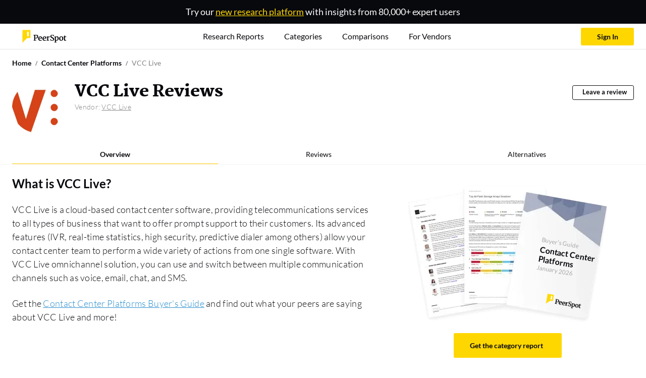

--- FILE ---
content_type: text/html; charset=utf-8
request_url: https://www.peerspot.com/products/vcc-live-reviews
body_size: 81824
content:
<!DOCTYPE html><html prefix="og: http://ogp.me/ns#"><head><meta charset="utf-8" /><link rel="preload" href="https://www.peerspot.com/assets/media/images/reports/triple_thumbnail_bg-513afd68.webp" as="image" type="image/webp" fetchpriority="high"><link rel="preload" href="https://www.peerspot.com/assets/media/images/logos/peerspot_logo_lt-096d4cbb.svg" as="image" type="image/svg+xml" fetchpriority="high"><link rel="preload" href="https://www.peerspot.com/assets/media/fonts/Martel-Black-0c39d64c.ttf" as="font" type="font/ttf" crossorigin="anonymous"><link rel="preload" href="https://www.peerspot.com/assets/media/fonts/Lato-Regular-5fee1b99.ttf" as="font" type="font/ttf" crossorigin="anonymous"><link rel="preload" href="https://www.peerspot.com/assets/media/fonts/Lato-Bold-f865d11d.ttf" as="font" type="font/ttf" crossorigin="anonymous"><link rel="preload" href="https://www.peerspot.com/assets/media/fonts/Lato-Light-a1aa3586.ttf" as="font" type="font/ttf" crossorigin="anonymous"><link rel="preload" href="https://www.peerspot.com/assets/media/fonts/Lato-Black-7e1004e8.ttf" as="font" type="font/ttf" crossorigin="anonymous"><link rel="preload" href="https://images.peerspot.com/image/upload/c_scale,dpr_3.0,f_auto,q_100,w_100/wgk6Qi66oRSskePH9ZerjphC.jpg?_a=BACAGSDL" as="image"><script src="https://www.peerspot.com/assets/js/init-scripts-7425382d.js" defer="defer" type="module" data-turbo-track="reload" data-drive-on=""></script><script src="https://www.peerspot.com/assets/js/react/product-fdbc31fd.js" defer="defer" type="module" data-turbo-track="reload"></script>
<script src="https://www.peerspot.com/assets/js/products/show-7b2b134a.js" defer="defer" type="module" data-turbo-track="reload"></script><link rel="stylesheet" href="https://www.peerspot.com/assets/css/react/product-84353e13.css" data-turbo-track="reload" media="print" onload="this.media=&#39;all&#39;; this.onload = null" /><noscript><link rel="stylesheet" href="https://www.peerspot.com/assets/css/react/product-84353e13.css" /></noscript><script>window.PHONE_VERIFIABLE_COUNTRIES = Object.freeze(["us","sg","gb","ca","au","at","be","br","fr","de","ie","il","it","jp","nz","ph","pl","es","ch","tr","dk","fi","gr","hk","in","id","my","mx","no","pt","za","se","th","ae","vn","ar","db","cl","cy","hu","lu","ma","ng","pe","lk","nl"]);
window.dataLayer = window.dataLayer || [];
window.dataLayer.push({"productIds":[32955],"categoryIds":[1578],"vendorIds":[30959,30959],"parentProductCategoryIds":[1577],"grandparentProductCategoryIds":[1576],"promotedProductId":null,"pageHasCampaign":false,"hasVid":false});
Object.assign(window.dataLayer[0], {
    adminUser:              false,
    itcsUser:               false,
    backendUser:            false,
    signedIn:               false,
    fp:                     '42e5e2cc5e7800e632d4a19ae697f041',
    mobileDevice:           false,
    GUID:                   '',
    eligibleForSplitTest:   true,
    splitTestQueryParams:   {},
    siteWideSplitTestQueryParams: {},
    acronyms:               {"bi":"BI","ceo":"CEO","cto":"CTO","cio":"CIO","csm":"CSM","cso":"CSO","coo":"COO","cmo":"CMO","db":"DB","dba":"DBA","itcs":"ITCS","it":"IT","pdu":"PDU","ppc":"PPC","rds":"RDS","roi":"ROI","sdn":"SDN","sdr":"SDR","url":"URL","aigs":"AIGS","vp":"VP","pm":"PM","r\u0026d":"R\u0026D","ciso":"CISO","gm":"GM","qa":"QA","qc":"QC","fs":"FS"},
    sentryDsn:                'https://dbc2dd17b1854a23937c7e492b6955c9:652515c08e3f41e68023771adf890335@sentry.io/1258466',
    vapiPubKey:             '56810fd9-c024-41b0-b8af-7507a3dbd5d7',
    cloudinaryCloudName: 'itcentralstation'
});</script><script>
    (function(w,d,s,l,i){w[l]=w[l]||[];
    w[l].push({'gtm.start':
        new Date().getTime(),event:'gtm.js'});
    var f=d.getElementsByTagName(s)[0], j=d.createElement(s),dl=l!='dataLayer'?'&l='+l:'';
    // j.async=true;
    j.defer=true;
    j.src='https://www.googletagmanager.com/gtm.js?id='+i+dl;
    if (f.id === "gopt")
        f = d.getElementsByTagName(s)[1];
    f.parentNode.insertBefore(j,f);})(window,document,'script','dataLayer','GTM-PRQ5MXW');
</script>
<link rel="icon" type="image/x-icon" href="https://www.peerspot.com/images/favicon.ico" /><meta name="viewport" content="width=device-width, initial-scale=1" /><title>VCC Live reviews 2026</title><meta name="description" content="Read in-depth VCC Live reviews from real customers and learn about the pricing, features, and more." /><meta property="og:url" content="https://www.peerspot.com/products/vcc-live-reviews" /><meta property="og:site_name" content="PeerSpot" /><meta property="og:type" content="website" /><meta property="og:title" content="VCC Live Reviews, Competitors and Pricing" /><meta property="og:description" content="Real user reviews of VCC Live discussing pros and cons, top competitors and pricing. Let PeerSpot help you with your research to find the perfect solution for your business." /><meta property="og:image" content="https://images.peerspot.com/image/upload/c_scale,dpr_3.0,f_auto,q_100,w_200/wgk6Qi66oRSskePH9ZerjphC.jpg?_a=BACAGSDL" /><meta property="fb:app_id" content="191122904339125" /><meta property="twitter:site" content="PeerSpot" /><meta property="twitter:card" content="summary_large_image" /><meta property="twitter:url" content="https://www.peerspot.com/products/vcc-live-reviews" /><meta property="twitter:title" content="VCC Live Reviews, Competitors and Pricing" /><meta property="twitter:image" content="https://images.peerspot.com/image/upload/c_scale,dpr_3.0,f_auto,q_100,w_200/wgk6Qi66oRSskePH9ZerjphC.jpg?_a=BACAGSDL" /><meta property="twitter:description" content="Real user reviews of VCC Live discussing pros and cons, top competitors and pricing. Let PeerSpot help you with your research to find the perfect solution for your business." /><link rel="canonical" href="https://www.peerspot.com/products/vcc-live-reviews" /><meta content="index, follow" name="robots" /><style>@charset "UTF-8";:root,:host{--fa-font-solid: normal 900 1em/1 "Font Awesome 7 Free";--fa-font-regular: normal 400 1em/1 "Font Awesome 7 Free";--fa-font-light: normal 300 1em/1 "Font Awesome 7 Pro";--fa-font-thin: normal 100 1em/1 "Font Awesome 7 Pro";--fa-font-duotone: normal 900 1em/1 "Font Awesome 7 Duotone";--fa-font-duotone-regular: normal 400 1em/1 "Font Awesome 7 Duotone";--fa-font-duotone-light: normal 300 1em/1 "Font Awesome 7 Duotone";--fa-font-duotone-thin: normal 100 1em/1 "Font Awesome 7 Duotone";--fa-font-brands: normal 400 1em/1 "Font Awesome 7 Brands";--fa-font-sharp-solid: normal 900 1em/1 "Font Awesome 7 Sharp";--fa-font-sharp-regular: normal 400 1em/1 "Font Awesome 7 Sharp";--fa-font-sharp-light: normal 300 1em/1 "Font Awesome 7 Sharp";--fa-font-sharp-thin: normal 100 1em/1 "Font Awesome 7 Sharp";--fa-font-sharp-duotone-solid: normal 900 1em/1 "Font Awesome 7 Sharp Duotone";--fa-font-sharp-duotone-regular: normal 400 1em/1 "Font Awesome 7 Sharp Duotone";--fa-font-sharp-duotone-light: normal 300 1em/1 "Font Awesome 7 Sharp Duotone";--fa-font-sharp-duotone-thin: normal 100 1em/1 "Font Awesome 7 Sharp Duotone";--fa-font-slab-regular: normal 400 1em/1 "Font Awesome 7 Slab";--fa-font-slab-press-regular: normal 400 1em/1 "Font Awesome 7 Slab Press";--fa-font-whiteboard-semibold: normal 600 1em/1 "Font Awesome 7 Whiteboard";--fa-font-thumbprint-light: normal 300 1em/1 "Font Awesome 7 Thumbprint";--fa-font-notdog-solid: normal 900 1em/1 "Font Awesome 7 Notdog";--fa-font-notdog-duo-solid: normal 900 1em/1 "Font Awesome 7 Notdog Duo";--fa-font-etch-solid: normal 900 1em/1 "Font Awesome 7 Etch";--fa-font-jelly-regular: normal 400 1em/1 "Font Awesome 7 Jelly";--fa-font-jelly-fill-regular: normal 400 1em/1 "Font Awesome 7 Jelly Fill";--fa-font-jelly-duo-regular: normal 400 1em/1 "Font Awesome 7 Jelly Duo";--fa-font-chisel-regular: normal 400 1em/1 "Font Awesome 7 Chisel";--fa-font-utility-semibold: normal 600 1em/1 "Font Awesome 7 Utility";--fa-font-utility-duo-semibold: normal 600 1em/1 "Font Awesome 7 Utility Duo";--fa-font-utility-fill-semibold: normal 600 1em/1 "Font Awesome 7 Utility Fill"}.svg-inline--fa{box-sizing:content-box;display:var(--fa-display, inline-block);height:1em;overflow:visible;vertical-align:-.125em;width:var(--fa-width, 1.25em)}.svg-inline--fa.fa-2xs{vertical-align:.1em}.svg-inline--fa.fa-xs{vertical-align:0em}.svg-inline--fa.fa-sm{vertical-align:-.0714285714em}.svg-inline--fa.fa-lg{vertical-align:-.2em}.svg-inline--fa.fa-xl{vertical-align:-.25em}.svg-inline--fa.fa-2xl{vertical-align:-.3125em}.svg-inline--fa.fa-pull-left,.svg-inline--fa .fa-pull-start{float:inline-start;margin-inline-end:var(--fa-pull-margin, .3em)}.svg-inline--fa.fa-pull-right,.svg-inline--fa .fa-pull-end{float:inline-end;margin-inline-start:var(--fa-pull-margin, .3em)}.svg-inline--fa.fa-li{width:var(--fa-li-width, 2em);inset-inline-start:calc(-1 * var(--fa-li-width, 2em));inset-block-start:.25em}.fa-layers-counter,.fa-layers-text{display:inline-block;position:absolute;text-align:center}.fa-layers{display:inline-block;height:1em;position:relative;text-align:center;vertical-align:-.125em;width:var(--fa-width, 1.25em)}.fa-layers .svg-inline--fa{inset:0;margin:auto;position:absolute;transform-origin:center center}.fa-layers-text{left:50%;top:50%;transform:translate(-50%,-50%);transform-origin:center center}.fa-layers-counter{background-color:var(--fa-counter-background-color, #ff253a);border-radius:var(--fa-counter-border-radius, 1em);box-sizing:border-box;color:var(--fa-inverse, #fff);line-height:var(--fa-counter-line-height, 1);max-width:var(--fa-counter-max-width, 5em);min-width:var(--fa-counter-min-width, 1.5em);overflow:hidden;padding:var(--fa-counter-padding, .25em .5em);right:var(--fa-right, 0);text-overflow:ellipsis;top:var(--fa-top, 0);transform:scale(var(--fa-counter-scale, .25));transform-origin:top right}.fa-layers-bottom-right{bottom:var(--fa-bottom, 0);right:var(--fa-right, 0);top:auto;transform:scale(var(--fa-layers-scale, .25));transform-origin:bottom right}.fa-layers-bottom-left{bottom:var(--fa-bottom, 0);left:var(--fa-left, 0);right:auto;top:auto;transform:scale(var(--fa-layers-scale, .25));transform-origin:bottom left}.fa-layers-top-right{top:var(--fa-top, 0);right:var(--fa-right, 0);transform:scale(var(--fa-layers-scale, .25));transform-origin:top right}.fa-layers-top-left{left:var(--fa-left, 0);right:auto;top:var(--fa-top, 0);transform:scale(var(--fa-layers-scale, .25));transform-origin:top left}.fa-1x{font-size:1em}.fa-2x{font-size:2em}.fa-3x{font-size:3em}.fa-4x{font-size:4em}.fa-5x{font-size:5em}.fa-6x{font-size:6em}.fa-7x{font-size:7em}.fa-8x{font-size:8em}.fa-9x{font-size:9em}.fa-10x{font-size:10em}.fa-2xs{font-size:.625em;line-height:.1em;vertical-align:calc((6 / 10 - .375) * 1em)}.fa-xs{font-size:.75em;line-height:calc(1 / 12 * 1em);vertical-align:.125em}.fa-sm{font-size:.875em;line-height:calc(1 / 14 * 1em);vertical-align:calc((6 / 14 - .375) * 1em)}.fa-lg{font-size:1.25em;line-height:.05em;vertical-align:calc((6 / 20 - .375) * 1em)}.fa-xl{font-size:1.5em;line-height:calc(1 / 24 * 1em);vertical-align:-.125em}.fa-2xl{font-size:2em;line-height:.03125em;vertical-align:-.1875em}.fa-width-auto{--fa-width: auto}.fa-fw,.fa-width-fixed{--fa-width: 1.25em}.fa-ul{list-style-type:none;margin-inline-start:var(--fa-li-margin, 2.5em);padding-inline-start:0}.fa-ul>li{position:relative}.fa-li{inset-inline-start:calc(-1 * var(--fa-li-width, 2em));position:absolute;text-align:center;width:var(--fa-li-width, 2em);line-height:inherit}.fa-border{border-color:var(--fa-border-color, #eee);border-radius:var(--fa-border-radius, .1em);border-style:var(--fa-border-style, solid);border-width:var(--fa-border-width, .0625em);box-sizing:var(--fa-border-box-sizing, content-box);padding:var(--fa-border-padding, .1875em .25em)}.fa-pull-left,.fa-pull-start{float:inline-start;margin-inline-end:var(--fa-pull-margin, .3em)}.fa-pull-right,.fa-pull-end{float:inline-end;margin-inline-start:var(--fa-pull-margin, .3em)}.fa-beat{animation-name:fa-beat;animation-delay:var(--fa-animation-delay, 0s);animation-direction:var(--fa-animation-direction, normal);animation-duration:var(--fa-animation-duration, 1s);animation-iteration-count:var(--fa-animation-iteration-count, infinite);animation-timing-function:var(--fa-animation-timing, ease-in-out)}.fa-bounce{animation-name:fa-bounce;animation-delay:var(--fa-animation-delay, 0s);animation-direction:var(--fa-animation-direction, normal);animation-duration:var(--fa-animation-duration, 1s);animation-iteration-count:var(--fa-animation-iteration-count, infinite);animation-timing-function:var(--fa-animation-timing, cubic-bezier(.28, .84, .42, 1))}.fa-fade{animation-name:fa-fade;animation-delay:var(--fa-animation-delay, 0s);animation-direction:var(--fa-animation-direction, normal);animation-duration:var(--fa-animation-duration, 1s);animation-iteration-count:var(--fa-animation-iteration-count, infinite);animation-timing-function:var(--fa-animation-timing, cubic-bezier(.4, 0, .6, 1))}.fa-beat-fade{animation-name:fa-beat-fade;animation-delay:var(--fa-animation-delay, 0s);animation-direction:var(--fa-animation-direction, normal);animation-duration:var(--fa-animation-duration, 1s);animation-iteration-count:var(--fa-animation-iteration-count, infinite);animation-timing-function:var(--fa-animation-timing, cubic-bezier(.4, 0, .6, 1))}.fa-flip{animation-name:fa-flip;animation-delay:var(--fa-animation-delay, 0s);animation-direction:var(--fa-animation-direction, normal);animation-duration:var(--fa-animation-duration, 1s);animation-iteration-count:var(--fa-animation-iteration-count, infinite);animation-timing-function:var(--fa-animation-timing, ease-in-out)}.fa-shake{animation-name:fa-shake;animation-delay:var(--fa-animation-delay, 0s);animation-direction:var(--fa-animation-direction, normal);animation-duration:var(--fa-animation-duration, 1s);animation-iteration-count:var(--fa-animation-iteration-count, infinite);animation-timing-function:var(--fa-animation-timing, linear)}.fa-spin{animation-name:fa-spin;animation-delay:var(--fa-animation-delay, 0s);animation-direction:var(--fa-animation-direction, normal);animation-duration:var(--fa-animation-duration, 2s);animation-iteration-count:var(--fa-animation-iteration-count, infinite);animation-timing-function:var(--fa-animation-timing, linear)}.fa-spin-reverse{--fa-animation-direction: reverse}.fa-pulse,.fa-spin-pulse{animation-name:fa-spin;animation-direction:var(--fa-animation-direction, normal);animation-duration:var(--fa-animation-duration, 1s);animation-iteration-count:var(--fa-animation-iteration-count, infinite);animation-timing-function:var(--fa-animation-timing, steps(8))}@media(prefers-reduced-motion:reduce){.fa-beat,.fa-bounce,.fa-fade,.fa-beat-fade,.fa-flip,.fa-pulse,.fa-shake,.fa-spin,.fa-spin-pulse{animation:none!important;transition:none!important}}@keyframes fa-beat{0%,90%{transform:scale(1)}45%{transform:scale(var(--fa-beat-scale, 1.25))}}@keyframes fa-bounce{0%{transform:scale(1) translateY(0)}10%{transform:scale(var(--fa-bounce-start-scale-x, 1.1),var(--fa-bounce-start-scale-y, .9)) translateY(0)}30%{transform:scale(var(--fa-bounce-jump-scale-x, .9),var(--fa-bounce-jump-scale-y, 1.1)) translateY(var(--fa-bounce-height, -.5em))}50%{transform:scale(var(--fa-bounce-land-scale-x, 1.05),var(--fa-bounce-land-scale-y, .95)) translateY(0)}57%{transform:scale(1) translateY(var(--fa-bounce-rebound, -.125em))}64%{transform:scale(1) translateY(0)}to{transform:scale(1) translateY(0)}}@keyframes fa-fade{50%{opacity:var(--fa-fade-opacity, .4)}}@keyframes fa-beat-fade{0%,to{opacity:var(--fa-beat-fade-opacity, .4);transform:scale(1)}50%{opacity:1;transform:scale(var(--fa-beat-fade-scale, 1.125))}}@keyframes fa-flip{50%{transform:rotate3d(var(--fa-flip-x, 0),var(--fa-flip-y, 1),var(--fa-flip-z, 0),var(--fa-flip-angle, -180deg))}}@keyframes fa-shake{0%{transform:rotate(-15deg)}4%{transform:rotate(15deg)}8%,24%{transform:rotate(-18deg)}12%,28%{transform:rotate(18deg)}16%{transform:rotate(-22deg)}20%{transform:rotate(22deg)}32%{transform:rotate(-12deg)}36%{transform:rotate(12deg)}40%,to{transform:rotate(0)}}@keyframes fa-spin{0%{transform:rotate(0)}to{transform:rotate(360deg)}}.fa-rotate-90{transform:rotate(90deg)}.fa-rotate-180{transform:rotate(180deg)}.fa-rotate-270{transform:rotate(270deg)}.fa-flip-horizontal{transform:scaleX(-1)}.fa-flip-vertical{transform:scaleY(-1)}.fa-flip-both,.fa-flip-horizontal.fa-flip-vertical{transform:scale(-1)}.fa-rotate-by{transform:rotate(var(--fa-rotate-angle, 0))}.svg-inline--fa .fa-primary{fill:var(--fa-primary-color, currentColor);opacity:var(--fa-primary-opacity, 1)}.svg-inline--fa .fa-secondary{fill:var(--fa-secondary-color, currentColor);opacity:var(--fa-secondary-opacity, .4)}.svg-inline--fa.fa-swap-opacity .fa-primary{opacity:var(--fa-secondary-opacity, .4)}.svg-inline--fa.fa-swap-opacity .fa-secondary{opacity:var(--fa-primary-opacity, 1)}.svg-inline--fa mask .fa-primary,.svg-inline--fa mask .fa-secondary{fill:#000}.svg-inline--fa.fa-inverse{fill:var(--fa-inverse, #fff)}.fa-stack{display:inline-block;height:2em;line-height:2em;position:relative;vertical-align:middle;width:2.5em}.fa-inverse{color:var(--fa-inverse, #fff)}.svg-inline--fa.fa-stack-1x{--fa-width: 1.25em;height:1em;width:var(--fa-width)}.svg-inline--fa.fa-stack-2x{--fa-width: 2.5em;height:2em;width:var(--fa-width)}.fa-stack-1x,.fa-stack-2x{inset:0;margin:auto;position:absolute;z-index:var(--fa-stack-z-index, auto)}@font-face{font-family:Martel;src:url("/assets/media/fonts/Martel-ExtraLight-811f1f60.ttf");font-weight:200;font-display:swap}@font-face{font-family:Martel;src:url("/assets/media/fonts/Martel-Light-c532815b.ttf");font-weight:300;font-display:swap}@font-face{font-family:Martel;src:url("/assets/media/fonts/Martel-Regular-ef7fa4b4.ttf");font-weight:400;font-display:swap}@font-face{font-family:Martel;src:url("/assets/media/fonts/Martel-SemiBold-567b587a.ttf");font-weight:600;font-display:swap}@font-face{font-family:Martel;src:url("/assets/media/fonts/Martel-Bold-dbeb53d9.ttf");font-weight:700;font-display:swap}@font-face{font-family:Martel;src:url("/assets/media/fonts/Martel-ExtraBold-6b4e2b95.ttf");font-weight:800;font-display:swap}@font-face{font-family:Martel;src:url("/assets/media/fonts/Martel-Black-0c39d64c.ttf");font-weight:900;font-display:swap}@font-face{font-family:Lato;src:url("/assets/media/fonts/Lato-Thin-e6b57551.ttf");font-weight:100;font-display:swap}@font-face{font-family:Lato;src:url("/assets/media/fonts/Lato-ThinItalic-0c57ea03.ttf");font-weight:100;font-style:italic;font-display:swap}@font-face{font-family:Lato;src:url("/assets/media/fonts/Lato-Light-a1aa3586.ttf");font-weight:300;font-display:swap}@font-face{font-family:Lato;src:url("/assets/media/fonts/Lato-LightItalic-abcb2766.ttf");font-weight:300;font-style:italic;font-display:swap}@font-face{font-family:Lato;src:url("/assets/media/fonts/Lato-Regular-5fee1b99.ttf");font-weight:400;font-display:swap}@font-face{font-family:Lato;src:url("/assets/media/fonts/Lato-Bold-f865d11d.ttf");font-weight:700;font-display:swap}@font-face{font-family:Lato;src:url("/assets/media/fonts/Lato-BoldItalic-1e388ac3.ttf");font-weight:700;font-style:italic;font-display:swap}@font-face{font-family:Lato;src:url("/assets/media/fonts/Lato-Black-7e1004e8.ttf");font-weight:900;font-display:swap}@font-face{font-family:Lato;src:url("/assets/media/fonts/Lato-BlackItalic-d6f89c25.ttf");font-weight:900;font-style:italic;font-display:swap}:root,[data-bs-theme=light]{--bs-blue: #36627F;--bs-blue-hover: #0a4d78;--bs-blue-link: #2a8ecf;--bs-indigo: #785CA7;--bs-purple: #785CA7;--bs-pink: #E94A7E;--bs-red: #FF0000;--bs-reddark: #bc0505;--bs-orange: #FD964C;--bs-yellow: #FFD700;--bs-yellowdark: #FFCC00;--bs-green: #70CACA;--bs-teal: #70CACA;--bs-cyan: #70CACA;--bs-white: #fff;--bs-gray: #E5E6E1;--bs-gray-dark: #848484;--bs-gray-100: #FAFAFA;--bs-gray-200: #F5F5F5;--bs-gray-300: #ededed;--bs-gray-400: #E5E6E1;--bs-gray-500: #adb5bd;--bs-gray-600: #A9A9A9;--bs-gray-700: #848484;--bs-gray-800: #666560;--bs-gray-900: #4D4D4D;--bs-primary: #FFD700;--bs-secondary: #08090D;--bs-success: #07C960;--bs-info: #785CA7;--bs-warning: #FD964C;--bs-danger: #bc0505;--bs-light: #F5F5F5;--bs-medium: #848484;--bs-dark: #4D4D4D;--bs-pro: #07C960;--bs-con: #bc0505;--bs-primary-rgb: 255, 215, 0;--bs-secondary-rgb: 8, 9, 13;--bs-success-rgb: 7, 201, 96;--bs-info-rgb: 120, 92, 167;--bs-warning-rgb: 253, 150, 76;--bs-danger-rgb: 188, 5, 5;--bs-light-rgb: 245, 245, 245;--bs-medium-rgb: 132, 132, 132;--bs-dark-rgb: 77, 77, 77;--bs-pro-rgb: 7, 201, 96;--bs-con-rgb: 188, 5, 5;--bs-primary-text-emphasis: #665600;--bs-secondary-text-emphasis: rgb(3.2, 3.6, 5.2);--bs-success-text-emphasis: rgb(2.8, 80.4, 38.4);--bs-info-text-emphasis: rgb(48, 36.8, 66.8);--bs-warning-text-emphasis: rgb(101.2, 60, 30.4);--bs-danger-text-emphasis: rgb(75.2, 2, 2);--bs-light-text-emphasis: #848484;--bs-dark-text-emphasis: #848484;--bs-primary-bg-subtle: #fff7cc;--bs-secondary-bg-subtle: rgb(205.6, 205.8, 206.6);--bs-success-bg-subtle: rgb(205.4, 244.2, 223.2);--bs-info-bg-subtle: rgb(228, 222.4, 237.4);--bs-warning-bg-subtle: rgb(254.6, 234, 219.2);--bs-danger-bg-subtle: rgb(241.6, 205, 205);--bs-light-bg-subtle: rgb(252.5, 252.5, 252.5);--bs-dark-bg-subtle: #E5E6E1;--bs-primary-border-subtle: #ffef99;--bs-secondary-border-subtle: rgb(156.2, 156.6, 158.2);--bs-success-border-subtle: rgb(155.8, 233.4, 191.4);--bs-info-border-subtle: rgb(201, 189.8, 219.8);--bs-warning-border-subtle: rgb(254.2, 213, 183.4);--bs-danger-border-subtle: rgb(228.2, 155, 155);--bs-light-border-subtle: #F5F5F5;--bs-dark-border-subtle: #adb5bd;--bs-white-rgb: 255, 255, 255;--bs-black-rgb: 8, 9, 13;--bs-font-sans-serif: "Lato", sans-serif;--bs-font-monospace: "Martel", serif;--bs-gradient: linear-gradient(180deg, rgba(255, 255, 255, .15), rgba(255, 255, 255, 0));--bs-body-font-family: "Lato", sans-serif;--bs-body-font-size: .875rem;--bs-body-font-weight: 400;--bs-body-line-height: 1.5;--bs-body-color: #848484;--bs-body-color-rgb: 132, 132, 132;--bs-body-bg: #f5f6f8;--bs-body-bg-rgb: 245, 246, 248;--bs-emphasis-color: #08090D;--bs-emphasis-color-rgb: 8, 9, 13;--bs-secondary-color: rgba(132, 132, 132, .75);--bs-secondary-color-rgb: 132, 132, 132;--bs-secondary-bg: #F5F5F5;--bs-secondary-bg-rgb: 245, 245, 245;--bs-tertiary-color: rgba(132, 132, 132, .5);--bs-tertiary-color-rgb: 132, 132, 132;--bs-tertiary-bg: #FAFAFA;--bs-tertiary-bg-rgb: 250, 250, 250;--bs-heading-color: inherit;--bs-link-color: #FFD700;--bs-link-color-rgb: 255, 215, 0;--bs-link-decoration: none;--bs-link-hover-color: rgb(178.5, 150.5, 0);--bs-link-hover-color-rgb: 179, 150, 0;--bs-link-hover-decoration: none;--bs-code-color: #E94A7E;--bs-highlight-color: #848484;--bs-highlight-bg: #fcf8e3;--bs-border-width: 1px;--bs-border-style: solid;--bs-border-color: rgb(243.375, 243.375, 243.375);--bs-border-color-translucent: rgba(8, 9, 13, .175);--bs-border-radius: .25rem;--bs-border-radius-sm: .2rem;--bs-border-radius-lg: .3rem;--bs-border-radius-xl: 1rem;--bs-border-radius-xxl: 2rem;--bs-border-radius-2xl: var(--bs-border-radius-xxl);--bs-border-radius-pill: 50rem;--bs-box-shadow: 0 0 35px 0 rgba(154, 161, 171, .15);--bs-box-shadow-sm: 0 .75rem 6rem rgba(56, 65, 74, .03);--bs-box-shadow-lg: 0 0 45px 0 rgba(0, 0, 0, .12);--bs-box-shadow-inset: inset 0 1px 2px rgba(8, 9, 13, .075);--bs-focus-ring-width: .25rem;--bs-focus-ring-opacity: .25;--bs-focus-ring-color: rgba(255, 215, 0, .25);--bs-form-valid-color: #07C960;--bs-form-valid-border-color: #07C960;--bs-form-invalid-color: #bc0505;--bs-form-invalid-border-color: #bc0505}[data-bs-theme=dark]{color-scheme:dark;--bs-body-color: #ededed;--bs-body-color-rgb: 237, 237, 237;--bs-body-bg: #4D4D4D;--bs-body-bg-rgb: 77, 77, 77;--bs-emphasis-color: #fff;--bs-emphasis-color-rgb: 255, 255, 255;--bs-secondary-color: rgba(237, 237, 237, .75);--bs-secondary-color-rgb: 237, 237, 237;--bs-secondary-bg: #666560;--bs-secondary-bg-rgb: 102, 101, 96;--bs-tertiary-color: rgba(237, 237, 237, .5);--bs-tertiary-color-rgb: 237, 237, 237;--bs-tertiary-bg: rgb(89.5, 89, 86.5);--bs-tertiary-bg-rgb: 90, 89, 87;--bs-primary-text-emphasis: #ffe766;--bs-secondary-text-emphasis: rgb(106.8, 107.4, 109.8);--bs-success-text-emphasis: rgb(106.2, 222.6, 159.6);--bs-info-text-emphasis: rgb(174, 157.2, 202.2);--bs-warning-text-emphasis: rgb(253.8, 192, 147.6);--bs-danger-text-emphasis: rgb(214.8, 105, 105);--bs-light-text-emphasis: #FAFAFA;--bs-dark-text-emphasis: #ededed;--bs-primary-bg-subtle: #332b00;--bs-secondary-bg-subtle: rgb(1.6, 1.8, 2.6);--bs-success-bg-subtle: rgb(1.4, 40.2, 19.2);--bs-info-bg-subtle: rgb(24, 18.4, 33.4);--bs-warning-bg-subtle: rgb(50.6, 30, 15.2);--bs-danger-bg-subtle: rgb(37.6, 1, 1);--bs-light-bg-subtle: #666560;--bs-dark-bg-subtle: rgb(55, 55, 54.5);--bs-primary-border-subtle: #998100;--bs-secondary-border-subtle: rgb(4.8, 5.4, 7.8);--bs-success-border-subtle: rgb(4.2, 120.6, 57.6);--bs-info-border-subtle: rgb(72, 55.2, 100.2);--bs-warning-border-subtle: rgb(151.8, 90, 45.6);--bs-danger-border-subtle: rgb(112.8, 3, 3);--bs-light-border-subtle: #848484;--bs-dark-border-subtle: #666560;--bs-heading-color: inherit;--bs-link-color: #ffe766;--bs-link-hover-color: rgb(255, 235.8, 132.6);--bs-link-color-rgb: 255, 231, 102;--bs-link-hover-color-rgb: 255, 236, 133;--bs-code-color: rgb(241.8, 146.4, 177.6);--bs-highlight-color: #ededed;--bs-highlight-bg: #665600;--bs-border-color: #848484;--bs-border-color-translucent: rgba(255, 255, 255, .15);--bs-form-valid-color: rgb(169.2, 223.2, 223.2);--bs-form-valid-border-color: rgb(169.2, 223.2, 223.2);--bs-form-invalid-color: #ff6666;--bs-form-invalid-border-color: #ff6666}*,*:before,*:after{box-sizing:border-box}@media(prefers-reduced-motion:no-preference){:root{scroll-behavior:smooth}}body{margin:0;font-family:var(--bs-body-font-family);font-size:var(--bs-body-font-size);font-weight:var(--bs-body-font-weight);line-height:var(--bs-body-line-height);color:var(--bs-body-color);text-align:var(--bs-body-text-align);background-color:var(--bs-body-bg);-webkit-text-size-adjust:100%;-webkit-tap-highlight-color:rgba(8,9,13,0)}hr{margin:1.5rem 0;color:inherit;border:0;border-top:1px solid rgb(243.375,243.375,243.375);opacity:.25}h6,.h6,h5,.h5,h4,.h4,h3,.h3,h2,.h2,h1,.h1{margin-top:0;margin-bottom:1.5rem;font-weight:400;line-height:1.1;color:var(--bs-heading-color)}h1,.h1{font-size:calc(1.375rem + 1.5vw)}@media(min-width:1200px){h1,.h1{font-size:2.5rem}}h2,.h2{font-size:calc(1.325rem + .9vw)}@media(min-width:1200px){h2,.h2{font-size:2rem}}h3,.h3{font-size:calc(1.3rem + .6vw)}@media(min-width:1200px){h3,.h3{font-size:1.75rem}}h4,.h4{font-size:calc(1.275rem + .3vw)}@media(min-width:1200px){h4,.h4{font-size:1.5rem}}h5,.h5{font-size:1.25rem}h6,.h6{font-size:1rem}p{margin-top:0;margin-bottom:1rem}abbr[title]{text-decoration:underline dotted;cursor:help;text-decoration-skip-ink:none}address{margin-bottom:1rem;font-style:normal;line-height:inherit}ol,ul{padding-left:2rem}ol,ul,dl{margin-top:0;margin-bottom:1rem}ol ol,ul ul,ol ul,ul ol{margin-bottom:0}dt{font-weight:700}dd{margin-bottom:.5rem;margin-left:0}blockquote{margin:0 0 1rem}b,strong{font-weight:bolder}small,.small{font-size:.75rem}mark,.mark{padding:.2em;color:var(--bs-highlight-color);background-color:var(--bs-highlight-bg)}sub,sup{position:relative;font-size:.75em;line-height:0;vertical-align:baseline}sub{bottom:-.25em}sup{top:-.5em}a{color:rgba(var(--bs-link-color-rgb),var(--bs-link-opacity, 1));text-decoration:none}a:hover{--bs-link-color-rgb: var(--bs-link-hover-color-rgb);text-decoration:none}a:not([href]):not([class]),a:not([href]):not([class]):hover{color:inherit;text-decoration:none}pre,code,kbd,samp{font-family:var(--bs-font-monospace);font-size:1em}pre{display:block;margin-top:0;margin-bottom:1rem;overflow:auto;font-size:87.5%;color:#4d4d4d}pre code{font-size:inherit;color:inherit;word-break:normal}code{font-size:87.5%;color:var(--bs-code-color);word-wrap:break-word}a>code{color:inherit}kbd{padding:.2rem .4rem;font-size:87.5%;color:#fff;background-color:#4d4d4d;border-radius:.2rem}kbd kbd{padding:0;font-size:1em;font-weight:700}figure{margin:0 0 1rem}img,svg{vertical-align:middle}table{caption-side:bottom;border-collapse:collapse}caption{padding-top:.5rem;padding-bottom:.5rem;color:#a9a9a9;text-align:left}th{text-align:inherit;text-align:-webkit-match-parent}thead,tbody,tfoot,tr,td,th{border-color:inherit;border-style:solid;border-width:0}label{display:inline-block}button{border-radius:0}button:focus:not(:focus-visible){outline:0}input,button,select,optgroup,textarea{margin:0;font-family:inherit;font-size:inherit;line-height:inherit}button,select{text-transform:none}[role=button]{cursor:pointer}select{word-wrap:normal}select:disabled{opacity:1}[list]:not([type=date]):not([type=datetime-local]):not([type=month]):not([type=week]):not([type=time])::-webkit-calendar-picker-indicator{display:none!important}button,[type=button],[type=reset],[type=submit]{-webkit-appearance:button}button:not(:disabled),[type=button]:not(:disabled),[type=reset]:not(:disabled),[type=submit]:not(:disabled){cursor:pointer}::-moz-focus-inner{padding:0;border-style:none}textarea{resize:vertical}fieldset{min-width:0;padding:0;margin:0;border:0}legend{float:left;width:100%;padding:0;margin-bottom:.5rem;line-height:inherit;font-size:calc(1.275rem + .3vw)}@media(min-width:1200px){legend{font-size:1.5rem}}legend+*{clear:left}::-webkit-datetime-edit-fields-wrapper,::-webkit-datetime-edit-text,::-webkit-datetime-edit-minute,::-webkit-datetime-edit-hour-field,::-webkit-datetime-edit-day-field,::-webkit-datetime-edit-month-field,::-webkit-datetime-edit-year-field{padding:0}::-webkit-inner-spin-button{height:auto}[type=search]{-webkit-appearance:textfield;outline-offset:-2px}[type=search]::-webkit-search-cancel-button{cursor:pointer;filter:grayscale(1)}::-webkit-search-decoration{-webkit-appearance:none}::-webkit-color-swatch-wrapper{padding:0}::file-selector-button{font:inherit;-webkit-appearance:button}output{display:inline-block}iframe{border:0}summary{display:list-item;cursor:pointer}progress{vertical-align:baseline}[hidden]{display:none!important}.lead{font-size:1.09375rem;font-weight:300}.display-1{font-weight:300;line-height:1.1;font-size:calc(1.625rem + 4.5vw)}@media(min-width:1200px){.display-1{font-size:5rem}}.display-2{font-weight:300;line-height:1.1;font-size:calc(1.575rem + 3.9vw)}@media(min-width:1200px){.display-2{font-size:4.5rem}}.display-3{font-weight:300;line-height:1.1;font-size:calc(1.525rem + 3.3vw)}@media(min-width:1200px){.display-3{font-size:4rem}}.display-4{font-weight:300;line-height:1.1;font-size:calc(1.475rem + 2.7vw)}@media(min-width:1200px){.display-4{font-size:3.5rem}}.display-5{font-weight:300;line-height:1.1;font-size:calc(1.425rem + 2.1vw)}@media(min-width:1200px){.display-5{font-size:3rem}}.display-6{font-weight:300;line-height:1.1;font-size:calc(1.375rem + 1.5vw)}@media(min-width:1200px){.display-6{font-size:2.5rem}}.list-unstyled,.list-inline{padding-left:0;list-style:none}.list-inline-item{display:inline-block}.list-inline-item:not(:last-child){margin-right:6px}.initialism{font-size:.75rem;text-transform:uppercase}.blockquote{margin-bottom:1.5rem;font-size:1.09375rem}.blockquote>:last-child{margin-bottom:0}.blockquote-footer{margin-top:-1.5rem;margin-bottom:1.5rem;font-size:.75rem;color:#a9a9a9}.blockquote-footer:before{content:"\2014\a0"}.container,.container-fluid,.container-xxl,.container-xl,.container-lg,.container-md,.container-sm{--bs-gutter-x: 24px;--bs-gutter-y: 0;width:100%;padding-right:calc(var(--bs-gutter-x) * .5);padding-left:calc(var(--bs-gutter-x) * .5);margin-right:auto;margin-left:auto}@media(min-width:576px){.container-sm,.container{max-width:540px}}@media(min-width:813px){.container-md,.container-sm,.container{max-width:720px}}@media(min-width:992px){.container-lg,.container-md,.container-sm,.container{max-width:960px}}@media(min-width:1367px){.container-xl,.container-lg,.container-md,.container-sm,.container{max-width:1140px}}@media(min-width:1400px){.container-xxl,.container-xl,.container-lg,.container-md,.container-sm,.container{max-width:1320px}}:root{--bs-breakpoint-xs: 0;--bs-breakpoint-sm: 576px;--bs-breakpoint-md: 813px;--bs-breakpoint-lg: 992px;--bs-breakpoint-xl: 1367px;--bs-breakpoint-xxl: 1400px}.row{--bs-gutter-x: 24px;--bs-gutter-y: 0;display:flex;flex-wrap:wrap;margin-top:calc(-1 * var(--bs-gutter-y));margin-right:calc(-.5 * var(--bs-gutter-x));margin-left:calc(-.5 * var(--bs-gutter-x))}.row>*{flex-shrink:0;width:100%;max-width:100%;padding-right:calc(var(--bs-gutter-x) * .5);padding-left:calc(var(--bs-gutter-x) * .5);margin-top:var(--bs-gutter-y)}.col{flex:1 0 0}.row-cols-auto>*{flex:0 0 auto;width:auto}.row-cols-1>*{flex:0 0 auto;width:100%}.row-cols-2>*{flex:0 0 auto;width:50%}.row-cols-3>*{flex:0 0 auto;width:33.33333333%}.row-cols-4>*{flex:0 0 auto;width:25%}.row-cols-5>*{flex:0 0 auto;width:20%}.row-cols-6>*{flex:0 0 auto;width:16.66666667%}.col-auto{flex:0 0 auto;width:auto}.col-1{flex:0 0 auto;width:8.33333333%}.col-2{flex:0 0 auto;width:16.66666667%}.col-3{flex:0 0 auto;width:25%}.col-4{flex:0 0 auto;width:33.33333333%}.col-5{flex:0 0 auto;width:41.66666667%}.col-6{flex:0 0 auto;width:50%}.col-7{flex:0 0 auto;width:58.33333333%}.col-8{flex:0 0 auto;width:66.66666667%}.col-9{flex:0 0 auto;width:75%}.col-10{flex:0 0 auto;width:83.33333333%}.col-11{flex:0 0 auto;width:91.66666667%}.col-12{flex:0 0 auto;width:100%}.offset-1{margin-left:8.33333333%}.offset-2{margin-left:16.66666667%}.offset-3{margin-left:25%}.offset-4{margin-left:33.33333333%}.offset-5{margin-left:41.66666667%}.offset-6{margin-left:50%}.offset-7{margin-left:58.33333333%}.offset-8{margin-left:66.66666667%}.offset-9{margin-left:75%}.offset-10{margin-left:83.33333333%}.offset-11{margin-left:91.66666667%}.g-0,.gx-0{--bs-gutter-x: 0}.g-0,.gy-0{--bs-gutter-y: 0}.g-1,.gx-1{--bs-gutter-x: .375rem}.g-1,.gy-1{--bs-gutter-y: .375rem}.g-2,.gx-2{--bs-gutter-x: .75rem}.g-2,.gy-2{--bs-gutter-y: .75rem}.g-3,.gx-3{--bs-gutter-x: 1.5rem}.g-3,.gy-3{--bs-gutter-y: 1.5rem}.g-4,.gx-4{--bs-gutter-x: 2.25rem}.g-4,.gy-4{--bs-gutter-y: 2.25rem}.g-5,.gx-5{--bs-gutter-x: 4.5rem}.g-5,.gy-5{--bs-gutter-y: 4.5rem}@media(min-width:576px){.col-sm{flex:1 0 0}.row-cols-sm-auto>*{flex:0 0 auto;width:auto}.row-cols-sm-1>*{flex:0 0 auto;width:100%}.row-cols-sm-2>*{flex:0 0 auto;width:50%}.row-cols-sm-3>*{flex:0 0 auto;width:33.33333333%}.row-cols-sm-4>*{flex:0 0 auto;width:25%}.row-cols-sm-5>*{flex:0 0 auto;width:20%}.row-cols-sm-6>*{flex:0 0 auto;width:16.66666667%}.col-sm-auto{flex:0 0 auto;width:auto}.col-sm-1{flex:0 0 auto;width:8.33333333%}.col-sm-2{flex:0 0 auto;width:16.66666667%}.col-sm-3{flex:0 0 auto;width:25%}.col-sm-4{flex:0 0 auto;width:33.33333333%}.col-sm-5{flex:0 0 auto;width:41.66666667%}.col-sm-6{flex:0 0 auto;width:50%}.col-sm-7{flex:0 0 auto;width:58.33333333%}.col-sm-8{flex:0 0 auto;width:66.66666667%}.col-sm-9{flex:0 0 auto;width:75%}.col-sm-10{flex:0 0 auto;width:83.33333333%}.col-sm-11{flex:0 0 auto;width:91.66666667%}.col-sm-12{flex:0 0 auto;width:100%}.offset-sm-0{margin-left:0}.offset-sm-1{margin-left:8.33333333%}.offset-sm-2{margin-left:16.66666667%}.offset-sm-3{margin-left:25%}.offset-sm-4{margin-left:33.33333333%}.offset-sm-5{margin-left:41.66666667%}.offset-sm-6{margin-left:50%}.offset-sm-7{margin-left:58.33333333%}.offset-sm-8{margin-left:66.66666667%}.offset-sm-9{margin-left:75%}.offset-sm-10{margin-left:83.33333333%}.offset-sm-11{margin-left:91.66666667%}.g-sm-0,.gx-sm-0{--bs-gutter-x: 0}.g-sm-0,.gy-sm-0{--bs-gutter-y: 0}.g-sm-1,.gx-sm-1{--bs-gutter-x: .375rem}.g-sm-1,.gy-sm-1{--bs-gutter-y: .375rem}.g-sm-2,.gx-sm-2{--bs-gutter-x: .75rem}.g-sm-2,.gy-sm-2{--bs-gutter-y: .75rem}.g-sm-3,.gx-sm-3{--bs-gutter-x: 1.5rem}.g-sm-3,.gy-sm-3{--bs-gutter-y: 1.5rem}.g-sm-4,.gx-sm-4{--bs-gutter-x: 2.25rem}.g-sm-4,.gy-sm-4{--bs-gutter-y: 2.25rem}.g-sm-5,.gx-sm-5{--bs-gutter-x: 4.5rem}.g-sm-5,.gy-sm-5{--bs-gutter-y: 4.5rem}}@media(min-width:813px){.col-md{flex:1 0 0}.row-cols-md-auto>*{flex:0 0 auto;width:auto}.row-cols-md-1>*{flex:0 0 auto;width:100%}.row-cols-md-2>*{flex:0 0 auto;width:50%}.row-cols-md-3>*{flex:0 0 auto;width:33.33333333%}.row-cols-md-4>*{flex:0 0 auto;width:25%}.row-cols-md-5>*{flex:0 0 auto;width:20%}.row-cols-md-6>*{flex:0 0 auto;width:16.66666667%}.col-md-auto{flex:0 0 auto;width:auto}.col-md-1{flex:0 0 auto;width:8.33333333%}.col-md-2{flex:0 0 auto;width:16.66666667%}.col-md-3{flex:0 0 auto;width:25%}.col-md-4{flex:0 0 auto;width:33.33333333%}.col-md-5{flex:0 0 auto;width:41.66666667%}.col-md-6{flex:0 0 auto;width:50%}.col-md-7{flex:0 0 auto;width:58.33333333%}.col-md-8{flex:0 0 auto;width:66.66666667%}.col-md-9{flex:0 0 auto;width:75%}.col-md-10{flex:0 0 auto;width:83.33333333%}.col-md-11{flex:0 0 auto;width:91.66666667%}.col-md-12{flex:0 0 auto;width:100%}.offset-md-0{margin-left:0}.offset-md-1{margin-left:8.33333333%}.offset-md-2{margin-left:16.66666667%}.offset-md-3{margin-left:25%}.offset-md-4{margin-left:33.33333333%}.offset-md-5{margin-left:41.66666667%}.offset-md-6{margin-left:50%}.offset-md-7{margin-left:58.33333333%}.offset-md-8{margin-left:66.66666667%}.offset-md-9{margin-left:75%}.offset-md-10{margin-left:83.33333333%}.offset-md-11{margin-left:91.66666667%}.g-md-0,.gx-md-0{--bs-gutter-x: 0}.g-md-0,.gy-md-0{--bs-gutter-y: 0}.g-md-1,.gx-md-1{--bs-gutter-x: .375rem}.g-md-1,.gy-md-1{--bs-gutter-y: .375rem}.g-md-2,.gx-md-2{--bs-gutter-x: .75rem}.g-md-2,.gy-md-2{--bs-gutter-y: .75rem}.g-md-3,.gx-md-3{--bs-gutter-x: 1.5rem}.g-md-3,.gy-md-3{--bs-gutter-y: 1.5rem}.g-md-4,.gx-md-4{--bs-gutter-x: 2.25rem}.g-md-4,.gy-md-4{--bs-gutter-y: 2.25rem}.g-md-5,.gx-md-5{--bs-gutter-x: 4.5rem}.g-md-5,.gy-md-5{--bs-gutter-y: 4.5rem}}@media(min-width:992px){.col-lg{flex:1 0 0}.row-cols-lg-auto>*{flex:0 0 auto;width:auto}.row-cols-lg-1>*{flex:0 0 auto;width:100%}.row-cols-lg-2>*{flex:0 0 auto;width:50%}.row-cols-lg-3>*{flex:0 0 auto;width:33.33333333%}.row-cols-lg-4>*{flex:0 0 auto;width:25%}.row-cols-lg-5>*{flex:0 0 auto;width:20%}.row-cols-lg-6>*{flex:0 0 auto;width:16.66666667%}.col-lg-auto{flex:0 0 auto;width:auto}.col-lg-1{flex:0 0 auto;width:8.33333333%}.col-lg-2{flex:0 0 auto;width:16.66666667%}.col-lg-3{flex:0 0 auto;width:25%}.col-lg-4{flex:0 0 auto;width:33.33333333%}.col-lg-5{flex:0 0 auto;width:41.66666667%}.col-lg-6{flex:0 0 auto;width:50%}.col-lg-7{flex:0 0 auto;width:58.33333333%}.col-lg-8{flex:0 0 auto;width:66.66666667%}.col-lg-9{flex:0 0 auto;width:75%}.col-lg-10{flex:0 0 auto;width:83.33333333%}.col-lg-11{flex:0 0 auto;width:91.66666667%}.col-lg-12{flex:0 0 auto;width:100%}.offset-lg-0{margin-left:0}.offset-lg-1{margin-left:8.33333333%}.offset-lg-2{margin-left:16.66666667%}.offset-lg-3{margin-left:25%}.offset-lg-4{margin-left:33.33333333%}.offset-lg-5{margin-left:41.66666667%}.offset-lg-6{margin-left:50%}.offset-lg-7{margin-left:58.33333333%}.offset-lg-8{margin-left:66.66666667%}.offset-lg-9{margin-left:75%}.offset-lg-10{margin-left:83.33333333%}.offset-lg-11{margin-left:91.66666667%}.g-lg-0,.gx-lg-0{--bs-gutter-x: 0}.g-lg-0,.gy-lg-0{--bs-gutter-y: 0}.g-lg-1,.gx-lg-1{--bs-gutter-x: .375rem}.g-lg-1,.gy-lg-1{--bs-gutter-y: .375rem}.g-lg-2,.gx-lg-2{--bs-gutter-x: .75rem}.g-lg-2,.gy-lg-2{--bs-gutter-y: .75rem}.g-lg-3,.gx-lg-3{--bs-gutter-x: 1.5rem}.g-lg-3,.gy-lg-3{--bs-gutter-y: 1.5rem}.g-lg-4,.gx-lg-4{--bs-gutter-x: 2.25rem}.g-lg-4,.gy-lg-4{--bs-gutter-y: 2.25rem}.g-lg-5,.gx-lg-5{--bs-gutter-x: 4.5rem}.g-lg-5,.gy-lg-5{--bs-gutter-y: 4.5rem}}@media(min-width:1367px){.col-xl{flex:1 0 0}.row-cols-xl-auto>*{flex:0 0 auto;width:auto}.row-cols-xl-1>*{flex:0 0 auto;width:100%}.row-cols-xl-2>*{flex:0 0 auto;width:50%}.row-cols-xl-3>*{flex:0 0 auto;width:33.33333333%}.row-cols-xl-4>*{flex:0 0 auto;width:25%}.row-cols-xl-5>*{flex:0 0 auto;width:20%}.row-cols-xl-6>*{flex:0 0 auto;width:16.66666667%}.col-xl-auto{flex:0 0 auto;width:auto}.col-xl-1{flex:0 0 auto;width:8.33333333%}.col-xl-2{flex:0 0 auto;width:16.66666667%}.col-xl-3{flex:0 0 auto;width:25%}.col-xl-4{flex:0 0 auto;width:33.33333333%}.col-xl-5{flex:0 0 auto;width:41.66666667%}.col-xl-6{flex:0 0 auto;width:50%}.col-xl-7{flex:0 0 auto;width:58.33333333%}.col-xl-8{flex:0 0 auto;width:66.66666667%}.col-xl-9{flex:0 0 auto;width:75%}.col-xl-10{flex:0 0 auto;width:83.33333333%}.col-xl-11{flex:0 0 auto;width:91.66666667%}.col-xl-12{flex:0 0 auto;width:100%}.offset-xl-0{margin-left:0}.offset-xl-1{margin-left:8.33333333%}.offset-xl-2{margin-left:16.66666667%}.offset-xl-3{margin-left:25%}.offset-xl-4{margin-left:33.33333333%}.offset-xl-5{margin-left:41.66666667%}.offset-xl-6{margin-left:50%}.offset-xl-7{margin-left:58.33333333%}.offset-xl-8{margin-left:66.66666667%}.offset-xl-9{margin-left:75%}.offset-xl-10{margin-left:83.33333333%}.offset-xl-11{margin-left:91.66666667%}.g-xl-0,.gx-xl-0{--bs-gutter-x: 0}.g-xl-0,.gy-xl-0{--bs-gutter-y: 0}.g-xl-1,.gx-xl-1{--bs-gutter-x: .375rem}.g-xl-1,.gy-xl-1{--bs-gutter-y: .375rem}.g-xl-2,.gx-xl-2{--bs-gutter-x: .75rem}.g-xl-2,.gy-xl-2{--bs-gutter-y: .75rem}.g-xl-3,.gx-xl-3{--bs-gutter-x: 1.5rem}.g-xl-3,.gy-xl-3{--bs-gutter-y: 1.5rem}.g-xl-4,.gx-xl-4{--bs-gutter-x: 2.25rem}.g-xl-4,.gy-xl-4{--bs-gutter-y: 2.25rem}.g-xl-5,.gx-xl-5{--bs-gutter-x: 4.5rem}.g-xl-5,.gy-xl-5{--bs-gutter-y: 4.5rem}}@media(min-width:1400px){.col-xxl{flex:1 0 0}.row-cols-xxl-auto>*{flex:0 0 auto;width:auto}.row-cols-xxl-1>*{flex:0 0 auto;width:100%}.row-cols-xxl-2>*{flex:0 0 auto;width:50%}.row-cols-xxl-3>*{flex:0 0 auto;width:33.33333333%}.row-cols-xxl-4>*{flex:0 0 auto;width:25%}.row-cols-xxl-5>*{flex:0 0 auto;width:20%}.row-cols-xxl-6>*{flex:0 0 auto;width:16.66666667%}.col-xxl-auto{flex:0 0 auto;width:auto}.col-xxl-1{flex:0 0 auto;width:8.33333333%}.col-xxl-2{flex:0 0 auto;width:16.66666667%}.col-xxl-3{flex:0 0 auto;width:25%}.col-xxl-4{flex:0 0 auto;width:33.33333333%}.col-xxl-5{flex:0 0 auto;width:41.66666667%}.col-xxl-6{flex:0 0 auto;width:50%}.col-xxl-7{flex:0 0 auto;width:58.33333333%}.col-xxl-8{flex:0 0 auto;width:66.66666667%}.col-xxl-9{flex:0 0 auto;width:75%}.col-xxl-10{flex:0 0 auto;width:83.33333333%}.col-xxl-11{flex:0 0 auto;width:91.66666667%}.col-xxl-12{flex:0 0 auto;width:100%}.offset-xxl-0{margin-left:0}.offset-xxl-1{margin-left:8.33333333%}.offset-xxl-2{margin-left:16.66666667%}.offset-xxl-3{margin-left:25%}.offset-xxl-4{margin-left:33.33333333%}.offset-xxl-5{margin-left:41.66666667%}.offset-xxl-6{margin-left:50%}.offset-xxl-7{margin-left:58.33333333%}.offset-xxl-8{margin-left:66.66666667%}.offset-xxl-9{margin-left:75%}.offset-xxl-10{margin-left:83.33333333%}.offset-xxl-11{margin-left:91.66666667%}.g-xxl-0,.gx-xxl-0{--bs-gutter-x: 0}.g-xxl-0,.gy-xxl-0{--bs-gutter-y: 0}.g-xxl-1,.gx-xxl-1{--bs-gutter-x: .375rem}.g-xxl-1,.gy-xxl-1{--bs-gutter-y: .375rem}.g-xxl-2,.gx-xxl-2{--bs-gutter-x: .75rem}.g-xxl-2,.gy-xxl-2{--bs-gutter-y: .75rem}.g-xxl-3,.gx-xxl-3{--bs-gutter-x: 1.5rem}.g-xxl-3,.gy-xxl-3{--bs-gutter-y: 1.5rem}.g-xxl-4,.gx-xxl-4{--bs-gutter-x: 2.25rem}.g-xxl-4,.gy-xxl-4{--bs-gutter-y: 2.25rem}.g-xxl-5,.gx-xxl-5{--bs-gutter-x: 4.5rem}.g-xxl-5,.gy-xxl-5{--bs-gutter-y: 4.5rem}}.btn{--bs-btn-padding-x: .9rem;--bs-btn-padding-y: .45rem;--bs-btn-font-family: ;--bs-btn-font-size: .875rem;--bs-btn-font-weight: 400;--bs-btn-line-height: 1.5;--bs-btn-color: var(--bs-body-color);--bs-btn-bg: transparent;--bs-btn-border-width: 1px;--bs-btn-border-color: transparent;--bs-btn-border-radius: .15rem;--bs-btn-hover-border-color: transparent;--bs-btn-box-shadow: 0 0 0;--bs-btn-disabled-opacity: .65;--bs-btn-focus-box-shadow: 0 0 0 .15rem rgba(var(--bs-btn-focus-shadow-rgb), .5);display:inline-block;padding:var(--bs-btn-padding-y) var(--bs-btn-padding-x);font-family:var(--bs-btn-font-family);font-size:var(--bs-btn-font-size);font-weight:var(--bs-btn-font-weight);line-height:var(--bs-btn-line-height);color:var(--bs-btn-color);text-align:center;vertical-align:middle;cursor:pointer;-webkit-user-select:none;user-select:none;border:var(--bs-btn-border-width) solid var(--bs-btn-border-color);border-radius:var(--bs-btn-border-radius);background-color:var(--bs-btn-bg);transition:color .15s ease-in-out,background-color .15s ease-in-out,border-color .15s ease-in-out,box-shadow .15s ease-in-out}@media(prefers-reduced-motion:reduce){.btn{transition:none}}.btn:hover{color:var(--bs-btn-hover-color);background-color:var(--bs-btn-hover-bg);border-color:var(--bs-btn-hover-border-color)}.btn-check+.btn:hover{color:var(--bs-btn-color);background-color:var(--bs-btn-bg);border-color:var(--bs-btn-border-color)}.btn:focus-visible{color:var(--bs-btn-hover-color);background-color:var(--bs-btn-hover-bg);border-color:var(--bs-btn-hover-border-color);outline:0;box-shadow:var(--bs-btn-focus-box-shadow)}.btn-check:focus-visible+.btn{border-color:var(--bs-btn-hover-border-color);outline:0;box-shadow:var(--bs-btn-focus-box-shadow)}.btn-check:checked+.btn,:not(.btn-check)+.btn:active,.btn:first-child:active,.btn.active,.btn.show{color:var(--bs-btn-active-color);background-color:var(--bs-btn-active-bg);border-color:var(--bs-btn-active-border-color)}.btn-check:checked+.btn:focus-visible,:not(.btn-check)+.btn:active:focus-visible,.btn:first-child:active:focus-visible,.btn.active:focus-visible,.btn.show:focus-visible{box-shadow:var(--bs-btn-focus-box-shadow)}.btn-check:checked:focus-visible+.btn{box-shadow:var(--bs-btn-focus-box-shadow)}.btn:disabled,.btn.disabled,fieldset:disabled .btn{color:var(--bs-btn-disabled-color);pointer-events:none;background-color:var(--bs-btn-disabled-bg);border-color:var(--bs-btn-disabled-border-color);opacity:var(--bs-btn-disabled-opacity)}.btn-primary{--bs-btn-color: #08090D;--bs-btn-bg: #FFD700;--bs-btn-border-color: #FFD700;--bs-btn-hover-color: #08090D;--bs-btn-hover-bg: rgb(255, 221, 38.25);--bs-btn-hover-border-color: rgb(255, 219, 25.5);--bs-btn-focus-shadow-rgb: 218, 184, 2;--bs-btn-active-color: #08090D;--bs-btn-active-bg: #ffdf33;--bs-btn-active-border-color: rgb(255, 219, 25.5);--bs-btn-active-shadow: inset 0 3px 5px rgba(8, 9, 13, .125);--bs-btn-disabled-color: #08090D;--bs-btn-disabled-bg: #FFD700;--bs-btn-disabled-border-color: #FFD700}.btn-secondary{--bs-btn-color: #fff;--bs-btn-bg: #08090D;--bs-btn-border-color: #08090D;--bs-btn-hover-color: #fff;--bs-btn-hover-bg: rgb(6.8, 7.65, 11.05);--bs-btn-hover-border-color: rgb(6.4, 7.2, 10.4);--bs-btn-focus-shadow-rgb: 45, 46, 49;--bs-btn-active-color: #fff;--bs-btn-active-bg: rgb(6.4, 7.2, 10.4);--bs-btn-active-border-color: rgb(6, 6.75, 9.75);--bs-btn-active-shadow: inset 0 3px 5px rgba(8, 9, 13, .125);--bs-btn-disabled-color: #fff;--bs-btn-disabled-bg: #08090D;--bs-btn-disabled-border-color: #08090D}.btn-success{--bs-btn-color: #08090D;--bs-btn-bg: #07C960;--bs-btn-border-color: #07C960;--bs-btn-hover-color: #08090D;--bs-btn-hover-bg: rgb(44.2, 209.1, 119.85);--bs-btn-hover-border-color: rgb(31.8, 206.4, 111.9);--bs-btn-focus-shadow-rgb: 7, 172, 84;--bs-btn-active-color: #08090D;--bs-btn-active-bg: rgb(56.6, 211.8, 127.8);--bs-btn-active-border-color: rgb(31.8, 206.4, 111.9);--bs-btn-active-shadow: inset 0 3px 5px rgba(8, 9, 13, .125);--bs-btn-disabled-color: #08090D;--bs-btn-disabled-bg: #07C960;--bs-btn-disabled-border-color: #07C960}.btn-info{--bs-btn-color: #fff;--bs-btn-bg: #785CA7;--bs-btn-border-color: #785CA7;--bs-btn-hover-color: #fff;--bs-btn-hover-bg: rgb(102, 78.2, 141.95);--bs-btn-hover-border-color: rgb(96, 73.6, 133.6);--bs-btn-focus-shadow-rgb: 140, 116, 180;--bs-btn-active-color: #fff;--bs-btn-active-bg: rgb(96, 73.6, 133.6);--bs-btn-active-border-color: rgb(90, 69, 125.25);--bs-btn-active-shadow: inset 0 3px 5px rgba(8, 9, 13, .125);--bs-btn-disabled-color: #fff;--bs-btn-disabled-bg: #785CA7;--bs-btn-disabled-border-color: #785CA7}.btn-warning{--bs-btn-color: #08090D;--bs-btn-bg: #FD964C;--bs-btn-border-color: #FD964C;--bs-btn-hover-color: #08090D;--bs-btn-hover-bg: rgb(253.3, 165.75, 102.85);--bs-btn-hover-border-color: rgb(253.2, 160.5, 93.9);--bs-btn-focus-shadow-rgb: 216, 129, 67;--bs-btn-active-color: #08090D;--bs-btn-active-bg: rgb(253.4, 171, 111.8);--bs-btn-active-border-color: rgb(253.2, 160.5, 93.9);--bs-btn-active-shadow: inset 0 3px 5px rgba(8, 9, 13, .125);--bs-btn-disabled-color: #08090D;--bs-btn-disabled-bg: #FD964C;--bs-btn-disabled-border-color: #FD964C}.btn-danger{--bs-btn-color: #fff;--bs-btn-bg: #bc0505;--bs-btn-border-color: #bc0505;--bs-btn-hover-color: #fff;--bs-btn-hover-bg: rgb(159.8, 4.25, 4.25);--bs-btn-hover-border-color: rgb(150.4, 4, 4);--bs-btn-focus-shadow-rgb: 198, 43, 43;--bs-btn-active-color: #fff;--bs-btn-active-bg: rgb(150.4, 4, 4);--bs-btn-active-border-color: rgb(141, 3.75, 3.75);--bs-btn-active-shadow: inset 0 3px 5px rgba(8, 9, 13, .125);--bs-btn-disabled-color: #fff;--bs-btn-disabled-bg: #bc0505;--bs-btn-disabled-border-color: #bc0505}.btn-light{--bs-btn-color: #666560;--bs-btn-bg: #F5F5F5;--bs-btn-border-color: #F5F5F5;--bs-btn-hover-color: #08090D;--bs-btn-hover-bg: rgb(208.25, 208.25, 208.25);--bs-btn-hover-border-color: #c4c4c4;--bs-btn-focus-shadow-rgb: 224, 223, 223;--bs-btn-active-color: #08090D;--bs-btn-active-bg: #c4c4c4;--bs-btn-active-border-color: rgb(183.75, 183.75, 183.75);--bs-btn-active-shadow: inset 0 3px 5px rgba(8, 9, 13, .125);--bs-btn-disabled-color: #666560;--bs-btn-disabled-bg: #F5F5F5;--bs-btn-disabled-border-color: #F5F5F5}.btn-medium{--bs-btn-color: #08090D;--bs-btn-bg: #848484;--bs-btn-border-color: #848484;--bs-btn-hover-color: #08090D;--bs-btn-hover-bg: rgb(150.45, 150.45, 150.45);--bs-btn-hover-border-color: rgb(144.3, 144.3, 144.3);--bs-btn-focus-shadow-rgb: 113, 114, 114;--bs-btn-active-color: #08090D;--bs-btn-active-bg: rgb(156.6, 156.6, 156.6);--bs-btn-active-border-color: rgb(144.3, 144.3, 144.3);--bs-btn-active-shadow: inset 0 3px 5px rgba(8, 9, 13, .125);--bs-btn-disabled-color: #08090D;--bs-btn-disabled-bg: #848484;--bs-btn-disabled-border-color: #848484}.btn-dark{--bs-btn-color: #fff;--bs-btn-bg: #4D4D4D;--bs-btn-border-color: #4D4D4D;--bs-btn-hover-color: #fff;--bs-btn-hover-bg: rgb(103.7, 103.7, 103.7);--bs-btn-hover-border-color: rgb(94.8, 94.8, 94.8);--bs-btn-focus-shadow-rgb: 104, 104, 104;--bs-btn-active-color: #fff;--bs-btn-active-bg: rgb(112.6, 112.6, 112.6);--bs-btn-active-border-color: rgb(94.8, 94.8, 94.8);--bs-btn-active-shadow: inset 0 3px 5px rgba(8, 9, 13, .125);--bs-btn-disabled-color: #fff;--bs-btn-disabled-bg: #4D4D4D;--bs-btn-disabled-border-color: #4D4D4D}.btn-pro{--bs-btn-color: #08090D;--bs-btn-bg: #07C960;--bs-btn-border-color: #07C960;--bs-btn-hover-color: #08090D;--bs-btn-hover-bg: rgb(44.2, 209.1, 119.85);--bs-btn-hover-border-color: rgb(31.8, 206.4, 111.9);--bs-btn-focus-shadow-rgb: 7, 172, 84;--bs-btn-active-color: #08090D;--bs-btn-active-bg: rgb(56.6, 211.8, 127.8);--bs-btn-active-border-color: rgb(31.8, 206.4, 111.9);--bs-btn-active-shadow: inset 0 3px 5px rgba(8, 9, 13, .125);--bs-btn-disabled-color: #08090D;--bs-btn-disabled-bg: #07C960;--bs-btn-disabled-border-color: #07C960}.btn-con{--bs-btn-color: #fff;--bs-btn-bg: #bc0505;--bs-btn-border-color: #bc0505;--bs-btn-hover-color: #fff;--bs-btn-hover-bg: rgb(159.8, 4.25, 4.25);--bs-btn-hover-border-color: rgb(150.4, 4, 4);--bs-btn-focus-shadow-rgb: 198, 43, 43;--bs-btn-active-color: #fff;--bs-btn-active-bg: rgb(150.4, 4, 4);--bs-btn-active-border-color: rgb(141, 3.75, 3.75);--bs-btn-active-shadow: inset 0 3px 5px rgba(8, 9, 13, .125);--bs-btn-disabled-color: #fff;--bs-btn-disabled-bg: #bc0505;--bs-btn-disabled-border-color: #bc0505}.btn-link{--bs-btn-font-weight: 400;--bs-btn-color: #2a8ecf;--bs-btn-bg: transparent;--bs-btn-border-color: transparent;--bs-btn-hover-color: #0a4d78;--bs-btn-hover-border-color: transparent;--bs-btn-active-color: #0a4d78;--bs-btn-active-border-color: transparent;--bs-btn-disabled-color: #A9A9A9;--bs-btn-disabled-border-color: transparent;--bs-btn-box-shadow: 0 0 0 #000;--bs-btn-focus-shadow-rgb: #E5E6E1;text-decoration:none}.btn-link:hover,.btn-link:focus-visible{text-decoration:none}.btn-link:focus-visible{color:var(--bs-btn-color)}.btn-link:hover{color:var(--bs-btn-hover-color)}.btn-lg{--bs-btn-padding-y: .5rem;--bs-btn-padding-x: 1rem;--bs-btn-font-size: 1.09375rem;--bs-btn-border-radius: .3rem}.btn-sm{--bs-btn-padding-y: .28rem;--bs-btn-padding-x: .8rem;--bs-btn-font-size: .7875rem;--bs-btn-border-radius: .2rem}.fade{transition:opacity .15s linear}@media(prefers-reduced-motion:reduce){.fade{transition:none}}.fade:not(.show){opacity:0}.collapse:not(.show){display:none}.collapsing{height:0;overflow:hidden;transition:height .35s ease}@media(prefers-reduced-motion:reduce){.collapsing{transition:none}}.collapsing.collapse-horizontal{width:0;height:auto;transition:width .35s ease}@media(prefers-reduced-motion:reduce){.collapsing.collapse-horizontal{transition:none}}.dropup,.dropend,.dropdown,.dropstart,.dropup-center,.dropdown-center{position:relative}.dropdown-toggle{white-space:nowrap}.dropdown-menu{--bs-dropdown-zindex: 1000;--bs-dropdown-min-width: 10rem;--bs-dropdown-padding-x: 0;--bs-dropdown-padding-y: .25rem;--bs-dropdown-spacer: .125rem;--bs-dropdown-font-size: .875rem;--bs-dropdown-color: #848484;--bs-dropdown-bg: #fff;--bs-dropdown-border-color: rgb(237.35, 237.35, 237.35);--bs-dropdown-border-radius: .25rem;--bs-dropdown-border-width: 1px;--bs-dropdown-inner-border-radius: calc(.25rem - 1px) ;--bs-dropdown-divider-bg: #F5F5F5;--bs-dropdown-divider-margin-y: .5rem;--bs-dropdown-box-shadow: 0 .5rem 1rem rgba(8, 9, 13, .175);--bs-dropdown-link-color: #848484;--bs-dropdown-link-hover-color: #848484;--bs-dropdown-link-hover-bg: #FAFAFA;--bs-dropdown-link-active-color: #4D4D4D;--bs-dropdown-link-active-bg: #FAFAFA;--bs-dropdown-link-disabled-color: #A9A9A9;--bs-dropdown-item-padding-x: 1.2rem;--bs-dropdown-item-padding-y: .375rem;--bs-dropdown-header-color: inherit;--bs-dropdown-header-padding-x: 1.2rem;--bs-dropdown-header-padding-y: .25rem;position:absolute;z-index:var(--bs-dropdown-zindex);display:none;min-width:var(--bs-dropdown-min-width);padding:var(--bs-dropdown-padding-y) var(--bs-dropdown-padding-x);margin:0;font-size:var(--bs-dropdown-font-size);color:var(--bs-dropdown-color);text-align:left;list-style:none;background-color:var(--bs-dropdown-bg);background-clip:padding-box;border:var(--bs-dropdown-border-width) solid var(--bs-dropdown-border-color);border-radius:var(--bs-dropdown-border-radius)}.dropdown-menu[data-bs-popper]{top:100%;left:0;margin-top:var(--bs-dropdown-spacer)}.dropdown-menu-start{--bs-position: start}.dropdown-menu-start[data-bs-popper]{right:auto;left:0}.dropdown-menu-end{--bs-position: end}.dropdown-menu-end[data-bs-popper]{right:0;left:auto}@media(min-width:576px){.dropdown-menu-sm-start{--bs-position: start}.dropdown-menu-sm-start[data-bs-popper]{right:auto;left:0}.dropdown-menu-sm-end{--bs-position: end}.dropdown-menu-sm-end[data-bs-popper]{right:0;left:auto}}@media(min-width:813px){.dropdown-menu-md-start{--bs-position: start}.dropdown-menu-md-start[data-bs-popper]{right:auto;left:0}.dropdown-menu-md-end{--bs-position: end}.dropdown-menu-md-end[data-bs-popper]{right:0;left:auto}}@media(min-width:992px){.dropdown-menu-lg-start{--bs-position: start}.dropdown-menu-lg-start[data-bs-popper]{right:auto;left:0}.dropdown-menu-lg-end{--bs-position: end}.dropdown-menu-lg-end[data-bs-popper]{right:0;left:auto}}@media(min-width:1367px){.dropdown-menu-xl-start{--bs-position: start}.dropdown-menu-xl-start[data-bs-popper]{right:auto;left:0}.dropdown-menu-xl-end{--bs-position: end}.dropdown-menu-xl-end[data-bs-popper]{right:0;left:auto}}@media(min-width:1400px){.dropdown-menu-xxl-start{--bs-position: start}.dropdown-menu-xxl-start[data-bs-popper]{right:auto;left:0}.dropdown-menu-xxl-end{--bs-position: end}.dropdown-menu-xxl-end[data-bs-popper]{right:0;left:auto}}.dropup .dropdown-menu[data-bs-popper]{top:auto;bottom:100%;margin-top:0;margin-bottom:var(--bs-dropdown-spacer)}.dropend .dropdown-menu[data-bs-popper]{top:0;right:auto;left:100%;margin-top:0;margin-left:var(--bs-dropdown-spacer)}.dropend .dropdown-toggle:after{vertical-align:0}.dropstart .dropdown-menu[data-bs-popper]{top:0;right:100%;left:auto;margin-top:0;margin-right:var(--bs-dropdown-spacer)}.dropstart .dropdown-toggle:before{vertical-align:0}.dropdown-divider{height:0;margin:var(--bs-dropdown-divider-margin-y) 0;overflow:hidden;border-top:1px solid var(--bs-dropdown-divider-bg);opacity:1}.dropdown-item{display:block;width:100%;padding:var(--bs-dropdown-item-padding-y) var(--bs-dropdown-item-padding-x);clear:both;font-weight:400;color:var(--bs-dropdown-link-color);text-align:inherit;white-space:nowrap;background-color:transparent;border:0;border-radius:var(--bs-dropdown-item-border-radius, 0)}.dropdown-item:hover,.dropdown-item:focus{color:var(--bs-dropdown-link-hover-color);background-color:var(--bs-dropdown-link-hover-bg)}.dropdown-item.active,.dropdown-item:active{color:var(--bs-dropdown-link-active-color);text-decoration:none;background-color:var(--bs-dropdown-link-active-bg)}.dropdown-item.disabled,.dropdown-item:disabled{color:var(--bs-dropdown-link-disabled-color);pointer-events:none;background-color:transparent}.dropdown-menu.show{display:block}.dropdown-header{display:block;padding:var(--bs-dropdown-header-padding-y) var(--bs-dropdown-header-padding-x);margin-bottom:0;font-size:.7875rem;color:var(--bs-dropdown-header-color);white-space:nowrap}.dropdown-item-text{display:block;padding:var(--bs-dropdown-item-padding-y) var(--bs-dropdown-item-padding-x);color:var(--bs-dropdown-link-color)}.dropdown-menu-dark{--bs-dropdown-color: #ededed;--bs-dropdown-bg: #666560;--bs-dropdown-border-color: rgb(237.35, 237.35, 237.35);--bs-dropdown-box-shadow: ;--bs-dropdown-link-color: #ededed;--bs-dropdown-link-hover-color: #fff;--bs-dropdown-divider-bg: #F5F5F5;--bs-dropdown-link-hover-bg: rgba(255, 255, 255, .15);--bs-dropdown-link-active-color: #4D4D4D;--bs-dropdown-link-active-bg: #FAFAFA;--bs-dropdown-link-disabled-color: #adb5bd;--bs-dropdown-header-color: #adb5bd}.form-label{margin-bottom:.5rem}.col-form-label{padding-top:calc(.45rem + 1px);padding-bottom:calc(.45rem + 1px);margin-bottom:0;font-size:inherit;line-height:1.5}.col-form-label-lg{padding-top:calc(.5rem + 1px);padding-bottom:calc(.5rem + 1px);font-size:1.09375rem}.col-form-label-sm{padding-top:calc(.28rem + 1px);padding-bottom:calc(.28rem + 1px);font-size:.7875rem}.form-text{margin-top:.25rem;font-size:.75rem;color:var(--bs-secondary-color)}.form-control{display:block;width:100%;padding:.45rem .9rem;font-size:.875rem;font-weight:400;line-height:1.5;color:#848484;appearance:none;background-color:#fff;background-clip:padding-box;border:1px solid #E5E6E1;border-radius:.2rem;transition:border-color .15s ease-in-out,box-shadow .15s ease-in-out}@media(prefers-reduced-motion:reduce){.form-control{transition:none}}.form-control[type=file]{overflow:hidden}.form-control[type=file]:not(:disabled):not([readonly]){cursor:pointer}.form-control:focus{color:#848484;background-color:#fff;border-color:#cdcfc5;outline:0;box-shadow:none}.form-control::-webkit-date-and-time-value{min-width:85px;height:1.5em;margin:0}.form-control::-webkit-datetime-edit{display:block;padding:0}.form-control::placeholder{color:#adb5bd;opacity:1}.form-control:disabled{background-color:#fff;opacity:1}.form-control::file-selector-button{padding:.45rem .9rem;margin:-.45rem -.9rem;margin-inline-end:.9rem;color:#848484;background-color:var(--bs-tertiary-bg);pointer-events:none;border-color:inherit;border-style:solid;border-width:0;border-inline-end-width:1px;border-radius:0;transition:color .15s ease-in-out,background-color .15s ease-in-out,border-color .15s ease-in-out,box-shadow .15s ease-in-out}@media(prefers-reduced-motion:reduce){.form-control::file-selector-button{transition:none}}.form-control:hover:not(:disabled):not([readonly])::file-selector-button{background-color:var(--bs-secondary-bg)}.form-control-plaintext{display:block;width:100%;padding:.45rem 0;margin-bottom:0;line-height:1.5;color:#848484;background-color:transparent;border:solid transparent;border-width:1px 0}.form-control-plaintext:focus{outline:0}.form-control-plaintext.form-control-sm,.form-control-plaintext.form-control-lg{padding-right:0;padding-left:0}.form-control-sm{min-height:calc(1.5em + .56rem + 2px);padding:.28rem .8rem;font-size:.7875rem;border-radius:.2rem}.form-control-sm::file-selector-button{padding:.28rem .8rem;margin:-.28rem -.8rem;margin-inline-end:.8rem}.form-control-lg{min-height:calc(2em + 1rem + 2px);padding:.5rem 1rem;font-size:1.09375rem;border-radius:.3rem}.form-control-lg::file-selector-button{padding:.5rem 1rem;margin:-.5rem -1rem;margin-inline-end:1rem}textarea.form-control{min-height:calc(1.5em + .9rem + 2px)}textarea.form-control-sm{min-height:calc(1.5em + .56rem + 2px)}textarea.form-control-lg{min-height:calc(2em + 1rem + 2px)}.form-control-color{width:3rem;height:calc(1.5em + .9rem + 2px);padding:.45rem}.form-control-color:not(:disabled):not([readonly]){cursor:pointer}.form-control-color::-moz-color-swatch{border:0!important;border-radius:.2rem}.form-control-color::-webkit-color-swatch{border:0!important;border-radius:.2rem}.form-control-color.form-control-sm{height:calc(1.5em + .56rem + 2px)}.form-control-color.form-control-lg{height:calc(2em + 1rem + 2px)}.form-select{--bs-form-select-bg-img: url("data:image/svg+xml,%3csvg xmlns='http://www.w3.org/2000/svg' viewBox='0 0 16 16'%3e%3cpath fill='none' stroke='%23666560' stroke-linecap='round' stroke-linejoin='round' stroke-width='2' d='m2 5 6 6 6-6'/%3e%3c/svg%3e");display:block;width:100%;padding:.45rem 2.7rem .45rem .9rem;font-size:.875rem;font-weight:400;line-height:1.5;color:#848484;appearance:none;background-color:#fff;background-image:var(--bs-form-select-bg-img),var(--bs-form-select-bg-icon, none);background-repeat:no-repeat;background-position:right .9rem center;background-size:16px 12px;border:1px solid #E5E6E1;border-radius:.2rem;transition:border-color .15s ease-in-out,box-shadow .15s ease-in-out}@media(prefers-reduced-motion:reduce){.form-select{transition:none}}.form-select:focus{border-color:#cdcfc5;outline:0;box-shadow:0 0 0 .15rem #ffd70040}.form-select[multiple],.form-select[size]:not([size="1"]){padding-right:.9rem;background-image:none}.form-select:disabled{background-color:#fff}.form-select:-moz-focusring{color:transparent;text-shadow:0 0 0 #848484}.form-select-sm{padding-top:.28rem;padding-bottom:.28rem;padding-left:.8rem;font-size:.7875rem;border-radius:.2rem}.form-select-lg{padding-top:.5rem;padding-bottom:.5rem;padding-left:1rem;font-size:1.09375rem;border-radius:.3rem}[data-bs-theme=dark] .form-select{--bs-form-select-bg-img: url("data:image/svg+xml,%3csvg xmlns='http://www.w3.org/2000/svg' viewBox='0 0 16 16'%3e%3cpath fill='none' stroke='%23ededed' stroke-linecap='round' stroke-linejoin='round' stroke-width='2' d='m2 5 6 6 6-6'/%3e%3c/svg%3e")}.form-check{display:block;min-height:1.3125rem;padding-left:1.5em;margin-bottom:.125rem}.form-check .form-check-input{float:left;margin-left:-1.5em}.form-check-reverse{padding-right:1.5em;padding-left:0;text-align:right}.form-check-reverse .form-check-input{float:right;margin-right:-1.5em;margin-left:0}.form-check-input{--bs-form-check-bg: #fff;flex-shrink:0;width:1em;height:1em;margin-top:.25em;vertical-align:top;appearance:none;background-color:var(--bs-form-check-bg);background-image:var(--bs-form-check-bg-image);background-repeat:no-repeat;background-position:center;background-size:contain;border:1px solid #E5E6E1;-webkit-print-color-adjust:exact;print-color-adjust:exact}.form-check-input[type=checkbox]{border-radius:.25em}.form-check-input[type=radio]{border-radius:50%}.form-check-input:active{filter:brightness(90%)}.form-check-input:focus{border-color:#cdcfc5;outline:0;box-shadow:0 0 0 .25rem #ffd70040}.form-check-input:checked{background-color:gold;border-color:gold}.form-check-input:checked[type=checkbox]{--bs-form-check-bg-image: url("data:image/svg+xml,%3csvg xmlns='http://www.w3.org/2000/svg' viewBox='0 0 20 20'%3e%3cpath fill='none' stroke='%23fff' stroke-linecap='round' stroke-linejoin='round' stroke-width='3' d='m6 10 3 3 6-6'/%3e%3c/svg%3e")}.form-check-input:checked[type=radio]{--bs-form-check-bg-image: url("data:image/svg+xml,%3csvg xmlns='http://www.w3.org/2000/svg' viewBox='-4 -4 8 8'%3e%3ccircle r='2' fill='%23fff'/%3e%3c/svg%3e")}.form-check-input[type=checkbox]:indeterminate{background-color:gold;border-color:gold;--bs-form-check-bg-image: url("data:image/svg+xml,%3csvg xmlns='http://www.w3.org/2000/svg' viewBox='0 0 20 20'%3e%3cpath fill='none' stroke='%23fff' stroke-linecap='round' stroke-linejoin='round' stroke-width='3' d='M6 10h8'/%3e%3c/svg%3e")}.form-check-input:disabled{pointer-events:none;filter:none;opacity:.5}.form-check-input[disabled]~.form-check-label,.form-check-input:disabled~.form-check-label{cursor:default;opacity:.5}.form-switch{padding-left:2.5em}.form-switch .form-check-input{--bs-form-switch-bg: url("data:image/svg+xml,%3csvg xmlns='http://www.w3.org/2000/svg' viewBox='-4 -4 8 8'%3e%3ccircle r='3' fill='rgba(8, 9, 13, 0.25)'/%3e%3c/svg%3e");width:2em;margin-left:-2.5em;background-image:var(--bs-form-switch-bg);background-position:left center;border-radius:2em;transition:background-position .15s ease-in-out}@media(prefers-reduced-motion:reduce){.form-switch .form-check-input{transition:none}}.form-switch .form-check-input:focus{--bs-form-switch-bg: url("data:image/svg+xml,%3csvg xmlns='http://www.w3.org/2000/svg' viewBox='-4 -4 8 8'%3e%3ccircle r='3' fill='rgb(204.8909090909, 206.8181818182, 197.1818181818)'/%3e%3c/svg%3e")}.form-switch .form-check-input:checked{background-position:right center;--bs-form-switch-bg: url("data:image/svg+xml,%3csvg xmlns='http://www.w3.org/2000/svg' viewBox='-4 -4 8 8'%3e%3ccircle r='3' fill='%23fff'/%3e%3c/svg%3e")}.form-switch.form-check-reverse{padding-right:2.5em;padding-left:0}.form-switch.form-check-reverse .form-check-input{margin-right:-2.5em;margin-left:0}.form-check-inline{display:inline-block;margin-right:1rem}.btn-check{position:absolute;clip:rect(0,0,0,0);pointer-events:none}.btn-check[disabled]+.btn,.btn-check:disabled+.btn{pointer-events:none;filter:none;opacity:.65}[data-bs-theme=dark] .form-switch .form-check-input:not(:checked):not(:focus){--bs-form-switch-bg: url("data:image/svg+xml,%3csvg xmlns='http://www.w3.org/2000/svg' viewBox='-4 -4 8 8'%3e%3ccircle r='3' fill='rgba(255, 255, 255, 0.25)'/%3e%3c/svg%3e")}.form-range{width:100%;height:1.3rem;padding:0;appearance:none;background-color:transparent}.form-range:focus{outline:0}.form-range:focus::-webkit-slider-thumb{box-shadow:0 0 0 1px #f5f6f8,none}.form-range:focus::-moz-range-thumb{box-shadow:0 0 0 1px #f5f6f8,none}.form-range::-moz-focus-outer{border:0}.form-range::-webkit-slider-thumb{width:1rem;height:1rem;margin-top:-.25rem;appearance:none;background-color:gold;border:0;border-radius:1rem;transition:background-color .15s ease-in-out,border-color .15s ease-in-out,box-shadow .15s ease-in-out}@media(prefers-reduced-motion:reduce){.form-range::-webkit-slider-thumb{transition:none}}.form-range::-webkit-slider-thumb:active{background-color:#fff3b3}.form-range::-webkit-slider-runnable-track{width:100%;height:.5rem;color:transparent;cursor:pointer;background-color:var(--bs-secondary-bg);border-color:transparent;border-radius:1rem}.form-range::-moz-range-thumb{width:1rem;height:1rem;appearance:none;background-color:gold;border:0;border-radius:1rem;transition:background-color .15s ease-in-out,border-color .15s ease-in-out,box-shadow .15s ease-in-out}@media(prefers-reduced-motion:reduce){.form-range::-moz-range-thumb{transition:none}}.form-range::-moz-range-thumb:active{background-color:#fff3b3}.form-range::-moz-range-track{width:100%;height:.5rem;color:transparent;cursor:pointer;background-color:var(--bs-secondary-bg);border-color:transparent;border-radius:1rem}.form-range:disabled{pointer-events:none}.form-range:disabled::-webkit-slider-thumb{background-color:var(--bs-secondary-color)}.form-range:disabled::-moz-range-thumb{background-color:var(--bs-secondary-color)}.form-floating{position:relative}.form-floating>.form-control,.form-floating>.form-control-plaintext,.form-floating>.form-select{height:calc(3.5rem + 2px);min-height:calc(3.5rem + 2px);line-height:1.25}.form-floating>label{position:absolute;top:0;left:0;z-index:2;max-width:100%;height:100%;padding:1rem .9rem;overflow:hidden;color:rgba(var(--bs-body-color-rgb),.65);text-align:start;text-overflow:ellipsis;white-space:nowrap;pointer-events:none;border:1px solid transparent;transform-origin:0 0;transition:opacity .1s ease-in-out,transform .1s ease-in-out}@media(prefers-reduced-motion:reduce){.form-floating>label{transition:none}}.form-floating>.form-control,.form-floating>.form-control-plaintext{padding:1rem .9rem}.form-floating>.form-control::placeholder,.form-floating>.form-control-plaintext::placeholder{color:transparent}.form-floating>.form-control:focus,.form-floating>.form-control:not(:placeholder-shown),.form-floating>.form-control-plaintext:focus,.form-floating>.form-control-plaintext:not(:placeholder-shown){padding-top:1.625rem;padding-bottom:.625rem}.form-floating>.form-control:-webkit-autofill,.form-floating>.form-control-plaintext:-webkit-autofill{padding-top:1.625rem;padding-bottom:.625rem}.form-floating>.form-select{padding-top:1.625rem;padding-bottom:.625rem;padding-left:.9rem}.form-floating>.form-control:focus~label,.form-floating>.form-control:not(:placeholder-shown)~label,.form-floating>.form-control-plaintext~label,.form-floating>.form-select~label{transform:scale(.85) translateY(-.5rem) translate(.15rem)}.form-floating>.form-control:-webkit-autofill~label{transform:scale(.85) translateY(-.5rem) translate(.15rem)}.form-floating>textarea:focus~label:after,.form-floating>textarea:not(:placeholder-shown)~label:after{position:absolute;inset:1rem .45rem;z-index:-1;height:1.5em;content:"";background-color:#fff;border-radius:.2rem}.form-floating>textarea:disabled~label:after{background-color:#fff}.form-floating>.form-control-plaintext~label{border-width:1px 0}.form-floating>:disabled~label,.form-floating>.form-control:disabled~label{color:#a9a9a9}.input-group{position:relative;display:flex;flex-wrap:wrap;align-items:stretch;width:100%}.input-group>.form-control,.input-group>.form-select,.input-group>.form-floating{position:relative;flex:1 1 auto;width:1%;min-width:0}.input-group>.form-control:focus,.input-group>.form-select:focus,.input-group>.form-floating:focus-within{z-index:5}.input-group .btn{position:relative;z-index:2}.input-group .btn:focus{z-index:5}.input-group-text{display:flex;align-items:center;padding:.45rem .9rem;font-size:.875rem;font-weight:400;line-height:1.5;color:#848484;text-align:center;white-space:nowrap;background-color:#f5f5f5;border:1px solid #E5E6E1;border-radius:.2rem}.input-group-lg>.form-control,.input-group-lg>.form-select,.input-group-lg>.input-group-text,.input-group-lg>.btn{padding:.5rem 1rem;font-size:1.09375rem;border-radius:.3rem}.input-group-sm>.form-control,.input-group-sm>.form-select,.input-group-sm>.input-group-text,.input-group-sm>.btn{padding:.28rem .8rem;font-size:.7875rem;border-radius:.2rem}.input-group-lg>.form-select,.input-group-sm>.form-select{padding-right:3.6rem}.input-group:not(.has-validation)>:not(:last-child):not(.dropdown-toggle):not(.dropdown-menu):not(.form-floating),.input-group:not(.has-validation)>.dropdown-toggle:nth-last-child(n+3),.input-group:not(.has-validation)>.form-floating:not(:last-child)>.form-control,.input-group:not(.has-validation)>.form-floating:not(:last-child)>.form-select{border-top-right-radius:0;border-bottom-right-radius:0}.input-group.has-validation>:nth-last-child(n+3):not(.dropdown-toggle):not(.dropdown-menu):not(.form-floating),.input-group.has-validation>.dropdown-toggle:nth-last-child(n+4),.input-group.has-validation>.form-floating:nth-last-child(n+3)>.form-control,.input-group.has-validation>.form-floating:nth-last-child(n+3)>.form-select{border-top-right-radius:0;border-bottom-right-radius:0}.input-group>:not(:first-child):not(.dropdown-menu):not(.valid-tooltip):not(.valid-feedback):not(.invalid-tooltip):not(.invalid-feedback){margin-left:-1px;border-top-left-radius:0;border-bottom-left-radius:0}.input-group>.form-floating:not(:first-child)>.form-control,.input-group>.form-floating:not(:first-child)>.form-select{border-top-left-radius:0;border-bottom-left-radius:0}.valid-feedback{display:none;width:100%;margin-top:.25rem;font-size:.75rem;color:#07c960}.valid-tooltip{position:absolute;top:100%;z-index:5;display:none;max-width:100%;padding:.4rem .8rem;margin-top:.1rem;font-size:.875rem;line-height:1.5;color:#08090d;background-color:#07c960e6;border-radius:.2rem}.was-validated :valid~.valid-feedback,.was-validated :valid~.valid-tooltip,.is-valid~.valid-feedback,.is-valid~.valid-tooltip{display:block}.was-validated .form-control:valid,.form-control.is-valid{border-color:#07c960;padding-right:calc(1.5em + .9rem);background-image:url("data:image/svg+xml,%3csvg xmlns='http://www.w3.org/2000/svg' width='8' height='8' viewBox='0 0 8 8'%3e%3cpath fill='%2307C960' d='M2.3 6.73L.6 4.53c-.4-1.04.46-1.4 1.1-.8l1.1 1.4 3.4-3.8c.6-.63 1.6-.27 1.2.7l-4 4.6c-.43.5-.8.4-1.1.1z'/%3e%3c/svg%3e");background-repeat:no-repeat;background-position:right calc(.375em + .225rem) center;background-size:calc(.75em + .45rem) calc(.75em + .45rem)}.was-validated .form-control:valid:focus,.form-control.is-valid:focus{border-color:#07c960;box-shadow:0 0 0 .15rem #07c96040}.was-validated textarea.form-control:valid,textarea.form-control.is-valid{padding-right:calc(1.5em + .9rem);background-position:top calc(.375em + .225rem) right calc(.375em + .225rem)}.was-validated .form-select:valid,.form-select.is-valid{border-color:#07c960}.was-validated .form-select:valid:not([multiple]):not([size]),.was-validated .form-select:valid:not([multiple])[size="1"],.form-select.is-valid:not([multiple]):not([size]),.form-select.is-valid:not([multiple])[size="1"]{--bs-form-select-bg-icon: url("data:image/svg+xml,%3csvg xmlns='http://www.w3.org/2000/svg' width='8' height='8' viewBox='0 0 8 8'%3e%3cpath fill='%2307C960' d='M2.3 6.73L.6 4.53c-.4-1.04.46-1.4 1.1-.8l1.1 1.4 3.4-3.8c.6-.63 1.6-.27 1.2.7l-4 4.6c-.43.5-.8.4-1.1.1z'/%3e%3c/svg%3e");padding-right:4.95rem;background-position:right .9rem center,center right 2.7rem;background-size:16px 12px,calc(.75em + .45rem) calc(.75em + .45rem)}.was-validated .form-select:valid:focus,.form-select.is-valid:focus{border-color:#07c960;box-shadow:0 0 0 .15rem #07c96040}.was-validated .form-control-color:valid,.form-control-color.is-valid{width:calc(3.9rem + 1.5em)}.was-validated .form-check-input:valid,.form-check-input.is-valid{border-color:#07c960}.was-validated .form-check-input:valid:checked,.form-check-input.is-valid:checked{background-color:#07c960}.was-validated .form-check-input:valid:focus,.form-check-input.is-valid:focus{box-shadow:0 0 0 .15rem #07c96040}.was-validated .form-check-input:valid~.form-check-label,.form-check-input.is-valid~.form-check-label{color:#07c960}.form-check-inline .form-check-input~.valid-feedback{margin-left:.5em}.was-validated .input-group>.form-control:not(:focus):valid,.input-group>.form-control:not(:focus).is-valid,.was-validated .input-group>.form-select:not(:focus):valid,.input-group>.form-select:not(:focus).is-valid,.was-validated .input-group>.form-floating:not(:focus-within):valid,.input-group>.form-floating:not(:focus-within).is-valid{z-index:3}.invalid-feedback{display:none;width:100%;margin-top:.25rem;font-size:.75rem;color:#bc0505}.invalid-tooltip{position:absolute;top:100%;z-index:5;display:none;max-width:100%;padding:.4rem .8rem;margin-top:.1rem;font-size:.875rem;line-height:1.5;color:#fff;background-color:#bc0505e6;border-radius:.2rem}.was-validated :invalid~.invalid-feedback,.was-validated :invalid~.invalid-tooltip,.is-invalid~.invalid-feedback,.is-invalid~.invalid-tooltip{display:block}.was-validated .form-control:invalid,.form-control.is-invalid{border-color:#bc0505;padding-right:calc(1.5em + .9rem);background-image:url("data:image/svg+xml,%3csvg xmlns='http://www.w3.org/2000/svg' width='12' height='12' fill='none' stroke='%23bc0505' viewBox='0 0 12 12'%3e%3ccircle cx='6' cy='6' r='4.5'/%3e%3cpath stroke-linejoin='round' d='M5.8 3.6h.4L6 6.5z'/%3e%3ccircle cx='6' cy='8.2' r='.6' fill='%23bc0505' stroke='none'/%3e%3c/svg%3e");background-repeat:no-repeat;background-position:right calc(.375em + .225rem) center;background-size:calc(.75em + .45rem) calc(.75em + .45rem)}.was-validated .form-control:invalid:focus,.form-control.is-invalid:focus{border-color:#bc0505;box-shadow:0 0 0 .15rem #bc050540}.was-validated textarea.form-control:invalid,textarea.form-control.is-invalid{padding-right:calc(1.5em + .9rem);background-position:top calc(.375em + .225rem) right calc(.375em + .225rem)}.was-validated .form-select:invalid,.form-select.is-invalid{border-color:#bc0505}.was-validated .form-select:invalid:not([multiple]):not([size]),.was-validated .form-select:invalid:not([multiple])[size="1"],.form-select.is-invalid:not([multiple]):not([size]),.form-select.is-invalid:not([multiple])[size="1"]{--bs-form-select-bg-icon: url("data:image/svg+xml,%3csvg xmlns='http://www.w3.org/2000/svg' width='12' height='12' fill='none' stroke='%23bc0505' viewBox='0 0 12 12'%3e%3ccircle cx='6' cy='6' r='4.5'/%3e%3cpath stroke-linejoin='round' d='M5.8 3.6h.4L6 6.5z'/%3e%3ccircle cx='6' cy='8.2' r='.6' fill='%23bc0505' stroke='none'/%3e%3c/svg%3e");padding-right:4.95rem;background-position:right .9rem center,center right 2.7rem;background-size:16px 12px,calc(.75em + .45rem) calc(.75em + .45rem)}.was-validated .form-select:invalid:focus,.form-select.is-invalid:focus{border-color:#bc0505;box-shadow:0 0 0 .15rem #bc050540}.was-validated .form-control-color:invalid,.form-control-color.is-invalid{width:calc(3.9rem + 1.5em)}.was-validated .form-check-input:invalid,.form-check-input.is-invalid{border-color:#bc0505}.was-validated .form-check-input:invalid:checked,.form-check-input.is-invalid:checked{background-color:#bc0505}.was-validated .form-check-input:invalid:focus,.form-check-input.is-invalid:focus{box-shadow:0 0 0 .15rem #bc050540}.was-validated .form-check-input:invalid~.form-check-label,.form-check-input.is-invalid~.form-check-label{color:#bc0505}.form-check-inline .form-check-input~.invalid-feedback{margin-left:.5em}.was-validated .input-group>.form-control:not(:focus):invalid,.input-group>.form-control:not(:focus).is-invalid,.was-validated .input-group>.form-select:not(:focus):invalid,.input-group>.form-select:not(:focus).is-invalid,.was-validated .input-group>.form-floating:not(:focus-within):invalid,.input-group>.form-floating:not(:focus-within).is-invalid{z-index:4}.nav{--bs-nav-link-padding-x: 1rem;--bs-nav-link-padding-y: .5rem;--bs-nav-link-font-weight: ;--bs-nav-link-color: var(--bs-link-color);--bs-nav-link-hover-color: var(--bs-link-hover-color);--bs-nav-link-disabled-color: #A9A9A9;display:flex;flex-wrap:wrap;padding-left:0;margin-bottom:0;list-style:none}.nav-link{display:block;padding:var(--bs-nav-link-padding-y) var(--bs-nav-link-padding-x);font-size:var(--bs-nav-link-font-size);font-weight:var(--bs-nav-link-font-weight);color:var(--bs-nav-link-color);background:none;border:0;transition:color .15s ease-in-out,background-color .15s ease-in-out,border-color .15s ease-in-out}@media(prefers-reduced-motion:reduce){.nav-link{transition:none}}.nav-link:hover,.nav-link:focus{color:var(--bs-nav-link-hover-color)}.nav-link:focus-visible{outline:0;box-shadow:0 0 0 .25rem #ffd70040}.nav-link.disabled,.nav-link:disabled{color:var(--bs-nav-link-disabled-color);pointer-events:none;cursor:default}.nav-tabs{--bs-nav-tabs-border-width: 1px;--bs-nav-tabs-border-color: #ededed;--bs-nav-tabs-border-radius: .25rem;--bs-nav-tabs-link-hover-border-color: #F5F5F5 #F5F5F5 #ededed;--bs-nav-tabs-link-active-color: #848484;--bs-nav-tabs-link-active-bg: #fff;--bs-nav-tabs-link-active-border-color: #ededed #ededed #fff;border-bottom:var(--bs-nav-tabs-border-width) solid var(--bs-nav-tabs-border-color)}.nav-tabs .nav-link{margin-bottom:calc(-1 * var(--bs-nav-tabs-border-width));border:var(--bs-nav-tabs-border-width) solid transparent;border-top-left-radius:var(--bs-nav-tabs-border-radius);border-top-right-radius:var(--bs-nav-tabs-border-radius)}.nav-tabs .nav-link:hover,.nav-tabs .nav-link:focus{isolation:isolate;border-color:var(--bs-nav-tabs-link-hover-border-color)}.nav-tabs .nav-link.active,.nav-tabs .nav-item.show .nav-link{color:var(--bs-nav-tabs-link-active-color);background-color:var(--bs-nav-tabs-link-active-bg);border-color:var(--bs-nav-tabs-link-active-border-color)}.nav-tabs .dropdown-menu{margin-top:calc(-1 * var(--bs-nav-tabs-border-width));border-top-left-radius:0;border-top-right-radius:0}.nav-pills{--bs-nav-pills-border-radius: .25rem;--bs-nav-pills-link-active-color: #fff;--bs-nav-pills-link-active-bg: #FFD700}.nav-pills .nav-link{border-radius:var(--bs-nav-pills-border-radius)}.nav-pills .nav-link.active,.nav-pills .show>.nav-link{color:var(--bs-nav-pills-link-active-color);background-color:var(--bs-nav-pills-link-active-bg)}.nav-underline{--bs-nav-underline-gap: 1rem;--bs-nav-underline-border-width: .125rem;--bs-nav-underline-link-active-color: var(--bs-emphasis-color);gap:var(--bs-nav-underline-gap)}.nav-underline .nav-link{padding-right:0;padding-left:0;border-bottom:var(--bs-nav-underline-border-width) solid transparent}.nav-underline .nav-link:hover,.nav-underline .nav-link:focus{border-bottom-color:currentcolor}.nav-underline .nav-link.active,.nav-underline .show>.nav-link{font-weight:700;color:var(--bs-nav-underline-link-active-color);border-bottom-color:currentcolor}.nav-fill>.nav-link,.nav-fill .nav-item{flex:1 1 auto;text-align:center}.nav-justified>.nav-link,.nav-justified .nav-item{flex-grow:1;flex-basis:0;text-align:center}.nav-fill .nav-item .nav-link,.nav-justified .nav-item .nav-link{width:100%}.tab-content>.tab-pane{display:none}.tab-content>.active{display:block}.navbar{--bs-navbar-padding-x: 1.5rem;--bs-navbar-padding-y: .75rem;--bs-navbar-color: rgba(8, 9, 13, .5);--bs-navbar-hover-color: rgba(8, 9, 13, .7);--bs-navbar-disabled-color: rgba(8, 9, 13, .3);--bs-navbar-active-color: rgba(8, 9, 13, .9);--bs-navbar-brand-padding-y: .3359375rem;--bs-navbar-brand-margin-end: 1rem;--bs-navbar-brand-font-size: 1.09375rem;--bs-navbar-brand-color: rgba(8, 9, 13, .9);--bs-navbar-brand-hover-color: rgba(8, 9, 13, .9);--bs-navbar-nav-link-padding-x: .5rem;--bs-navbar-toggler-padding-y: .25rem;--bs-navbar-toggler-padding-x: .75rem;--bs-navbar-toggler-font-size: 1.09375rem;--bs-navbar-toggler-icon-bg: url("data:image/svg+xml,%3csvg xmlns='http://www.w3.org/2000/svg' width='30' height='30' viewBox='0 0 30 30'%3e%3cpath stroke='rgba(8, 9, 13, 0.5)' stroke-linecap='round' stroke-miterlimit='10' stroke-width='2' d='M4 7h22M4 15h22M4 23h22'/%3e%3c/svg%3e");--bs-navbar-toggler-border-color: rgba(8, 9, 13, .1);--bs-navbar-toggler-border-radius: .15rem;--bs-navbar-toggler-focus-width: .15rem;--bs-navbar-toggler-transition: box-shadow .15s ease-in-out;position:relative;display:flex;flex-wrap:wrap;align-items:center;justify-content:space-between;padding:var(--bs-navbar-padding-y) var(--bs-navbar-padding-x)}.navbar>.container,.navbar>.container-fluid,.navbar>.container-sm,.navbar>.container-md,.navbar>.container-lg,.navbar>.container-xl,.navbar>.container-xxl{display:flex;flex-wrap:inherit;align-items:center;justify-content:space-between}.navbar-brand{padding-top:var(--bs-navbar-brand-padding-y);padding-bottom:var(--bs-navbar-brand-padding-y);margin-right:var(--bs-navbar-brand-margin-end);font-size:var(--bs-navbar-brand-font-size);color:var(--bs-navbar-brand-color);white-space:nowrap}.navbar-brand:hover,.navbar-brand:focus{color:var(--bs-navbar-brand-hover-color)}.navbar-nav{--bs-nav-link-padding-x: 0;--bs-nav-link-padding-y: .5rem;--bs-nav-link-font-weight: ;--bs-nav-link-color: var(--bs-navbar-color);--bs-nav-link-hover-color: var(--bs-navbar-hover-color);--bs-nav-link-disabled-color: var(--bs-navbar-disabled-color);display:flex;flex-direction:column;padding-left:0;margin-bottom:0;list-style:none}.navbar-nav .nav-link.active,.navbar-nav .nav-link.show{color:var(--bs-navbar-active-color)}.navbar-nav .dropdown-menu{position:static}.navbar-text{padding-top:.5rem;padding-bottom:.5rem;color:var(--bs-navbar-color)}.navbar-text a,.navbar-text a:hover,.navbar-text a:focus{color:var(--bs-navbar-active-color)}.navbar-collapse{flex-grow:1;flex-basis:100%;align-items:center}.navbar-toggler{padding:var(--bs-navbar-toggler-padding-y) var(--bs-navbar-toggler-padding-x);font-size:var(--bs-navbar-toggler-font-size);line-height:1;color:var(--bs-navbar-color);background-color:transparent;border:var(--bs-border-width) solid var(--bs-navbar-toggler-border-color);border-radius:var(--bs-navbar-toggler-border-radius);transition:var(--bs-navbar-toggler-transition)}@media(prefers-reduced-motion:reduce){.navbar-toggler{transition:none}}.navbar-toggler:hover{text-decoration:none}.navbar-toggler:focus{text-decoration:none;outline:0;box-shadow:0 0 0 var(--bs-navbar-toggler-focus-width)}.navbar-toggler-icon{display:inline-block;width:1.5em;height:1.5em;vertical-align:middle;background-image:var(--bs-navbar-toggler-icon-bg);background-repeat:no-repeat;background-position:center;background-size:100%}.navbar-nav-scroll{max-height:var(--bs-scroll-height, 75vh);overflow-y:auto}@media(min-width:576px){.navbar-expand-sm{flex-wrap:nowrap;justify-content:flex-start}.navbar-expand-sm .navbar-nav{flex-direction:row}.navbar-expand-sm .navbar-nav .dropdown-menu{position:absolute}.navbar-expand-sm .navbar-nav .nav-link{padding-right:var(--bs-navbar-nav-link-padding-x);padding-left:var(--bs-navbar-nav-link-padding-x)}.navbar-expand-sm .navbar-nav-scroll{overflow:visible}.navbar-expand-sm .navbar-collapse{display:flex!important;flex-basis:auto}.navbar-expand-sm .navbar-toggler{display:none}.navbar-expand-sm .offcanvas{position:static;z-index:auto;flex-grow:1;width:auto!important;height:auto!important;visibility:visible!important;background-color:transparent!important;border:0!important;transform:none!important;transition:none}.navbar-expand-sm .offcanvas .offcanvas-header{display:none}.navbar-expand-sm .offcanvas .offcanvas-body{display:flex;flex-grow:0;padding:0;overflow-y:visible}}@media(min-width:813px){.navbar-expand-md{flex-wrap:nowrap;justify-content:flex-start}.navbar-expand-md .navbar-nav{flex-direction:row}.navbar-expand-md .navbar-nav .dropdown-menu{position:absolute}.navbar-expand-md .navbar-nav .nav-link{padding-right:var(--bs-navbar-nav-link-padding-x);padding-left:var(--bs-navbar-nav-link-padding-x)}.navbar-expand-md .navbar-nav-scroll{overflow:visible}.navbar-expand-md .navbar-collapse{display:flex!important;flex-basis:auto}.navbar-expand-md .navbar-toggler{display:none}.navbar-expand-md .offcanvas{position:static;z-index:auto;flex-grow:1;width:auto!important;height:auto!important;visibility:visible!important;background-color:transparent!important;border:0!important;transform:none!important;transition:none}.navbar-expand-md .offcanvas .offcanvas-header{display:none}.navbar-expand-md .offcanvas .offcanvas-body{display:flex;flex-grow:0;padding:0;overflow-y:visible}}@media(min-width:992px){.navbar-expand-lg{flex-wrap:nowrap;justify-content:flex-start}.navbar-expand-lg .navbar-nav{flex-direction:row}.navbar-expand-lg .navbar-nav .dropdown-menu{position:absolute}.navbar-expand-lg .navbar-nav .nav-link{padding-right:var(--bs-navbar-nav-link-padding-x);padding-left:var(--bs-navbar-nav-link-padding-x)}.navbar-expand-lg .navbar-nav-scroll{overflow:visible}.navbar-expand-lg .navbar-collapse{display:flex!important;flex-basis:auto}.navbar-expand-lg .navbar-toggler{display:none}.navbar-expand-lg .offcanvas{position:static;z-index:auto;flex-grow:1;width:auto!important;height:auto!important;visibility:visible!important;background-color:transparent!important;border:0!important;transform:none!important;transition:none}.navbar-expand-lg .offcanvas .offcanvas-header{display:none}.navbar-expand-lg .offcanvas .offcanvas-body{display:flex;flex-grow:0;padding:0;overflow-y:visible}}@media(min-width:1367px){.navbar-expand-xl{flex-wrap:nowrap;justify-content:flex-start}.navbar-expand-xl .navbar-nav{flex-direction:row}.navbar-expand-xl .navbar-nav .dropdown-menu{position:absolute}.navbar-expand-xl .navbar-nav .nav-link{padding-right:var(--bs-navbar-nav-link-padding-x);padding-left:var(--bs-navbar-nav-link-padding-x)}.navbar-expand-xl .navbar-nav-scroll{overflow:visible}.navbar-expand-xl .navbar-collapse{display:flex!important;flex-basis:auto}.navbar-expand-xl .navbar-toggler{display:none}.navbar-expand-xl .offcanvas{position:static;z-index:auto;flex-grow:1;width:auto!important;height:auto!important;visibility:visible!important;background-color:transparent!important;border:0!important;transform:none!important;transition:none}.navbar-expand-xl .offcanvas .offcanvas-header{display:none}.navbar-expand-xl .offcanvas .offcanvas-body{display:flex;flex-grow:0;padding:0;overflow-y:visible}}@media(min-width:1400px){.navbar-expand-xxl{flex-wrap:nowrap;justify-content:flex-start}.navbar-expand-xxl .navbar-nav{flex-direction:row}.navbar-expand-xxl .navbar-nav .dropdown-menu{position:absolute}.navbar-expand-xxl .navbar-nav .nav-link{padding-right:var(--bs-navbar-nav-link-padding-x);padding-left:var(--bs-navbar-nav-link-padding-x)}.navbar-expand-xxl .navbar-nav-scroll{overflow:visible}.navbar-expand-xxl .navbar-collapse{display:flex!important;flex-basis:auto}.navbar-expand-xxl .navbar-toggler{display:none}.navbar-expand-xxl .offcanvas{position:static;z-index:auto;flex-grow:1;width:auto!important;height:auto!important;visibility:visible!important;background-color:transparent!important;border:0!important;transform:none!important;transition:none}.navbar-expand-xxl .offcanvas .offcanvas-header{display:none}.navbar-expand-xxl .offcanvas .offcanvas-body{display:flex;flex-grow:0;padding:0;overflow-y:visible}}.navbar-expand{flex-wrap:nowrap;justify-content:flex-start}.navbar-expand .navbar-nav{flex-direction:row}.navbar-expand .navbar-nav .dropdown-menu{position:absolute}.navbar-expand .navbar-nav .nav-link{padding-right:var(--bs-navbar-nav-link-padding-x);padding-left:var(--bs-navbar-nav-link-padding-x)}.navbar-expand .navbar-nav-scroll{overflow:visible}.navbar-expand .navbar-collapse{display:flex!important;flex-basis:auto}.navbar-expand .navbar-toggler{display:none}.navbar-expand .offcanvas{position:static;z-index:auto;flex-grow:1;width:auto!important;height:auto!important;visibility:visible!important;background-color:transparent!important;border:0!important;transform:none!important;transition:none}.navbar-expand .offcanvas .offcanvas-header{display:none}.navbar-expand .offcanvas .offcanvas-body{display:flex;flex-grow:0;padding:0;overflow-y:visible}.navbar-dark,.navbar[data-bs-theme=dark]{--bs-navbar-color: rgba(255, 255, 255, .5);--bs-navbar-hover-color: rgba(255, 255, 255, .75);--bs-navbar-disabled-color: rgba(255, 255, 255, .25);--bs-navbar-active-color: #fff;--bs-navbar-brand-color: #fff;--bs-navbar-brand-hover-color: #fff;--bs-navbar-toggler-border-color: rgba(255, 255, 255, .1);--bs-navbar-toggler-icon-bg: url("data:image/svg+xml,%3csvg xmlns='http://www.w3.org/2000/svg' width='30' height='30' viewBox='0 0 30 30'%3e%3cpath stroke='rgba(255, 255, 255, 0.5)' stroke-linecap='round' stroke-miterlimit='10' stroke-width='2' d='M4 7h22M4 15h22M4 23h22'/%3e%3c/svg%3e")}[data-bs-theme=dark] .navbar-toggler-icon{--bs-navbar-toggler-icon-bg: url("data:image/svg+xml,%3csvg xmlns='http://www.w3.org/2000/svg' width='30' height='30' viewBox='0 0 30 30'%3e%3cpath stroke='rgba(255, 255, 255, 0.5)' stroke-linecap='round' stroke-miterlimit='10' stroke-width='2' d='M4 7h22M4 15h22M4 23h22'/%3e%3c/svg%3e")}.accordion{--bs-accordion-color: #08090D;--bs-accordion-bg: #fff;--bs-accordion-transition: color .15s ease-in-out, background-color .15s ease-in-out, border-color .15s ease-in-out, box-shadow .15s ease-in-out, border-radius .15s ease;--bs-accordion-border-color: var(--bs-border-color);--bs-accordion-border-width: var(--bs-border-width);--bs-accordion-border-radius: var(--bs-border-radius);--bs-accordion-inner-border-radius: calc(var(--bs-border-radius) - (var(--bs-border-width)));--bs-accordion-btn-padding-x: 1.25rem;--bs-accordion-btn-padding-y: 1rem;--bs-accordion-btn-color: #08090D;--bs-accordion-btn-bg: var(--bs-accordion-bg);--bs-accordion-btn-icon: url("data:image/svg+xml,%3csvg xmlns='http://www.w3.org/2000/svg' viewBox='0 0 16 16' fill='none' stroke='%23848484' stroke-linecap='round' stroke-linejoin='round'%3e%3cpath d='m2 5 6 6 6-6'/%3e%3c/svg%3e");--bs-accordion-btn-icon-width: 1.25rem;--bs-accordion-btn-icon-transform: rotate(-180deg);--bs-accordion-btn-icon-transition: transform .2s ease-in-out;--bs-accordion-btn-active-icon: url("data:image/svg+xml,%3csvg xmlns='http://www.w3.org/2000/svg' viewBox='0 0 16 16' fill='none' stroke='%23665600' stroke-linecap='round' stroke-linejoin='round'%3e%3cpath d='m2 5 6 6 6-6'/%3e%3c/svg%3e");--bs-accordion-btn-focus-box-shadow: 0 0 0 .15rem rgba(255, 215, 0, .25);--bs-accordion-body-padding-x: 1.25rem;--bs-accordion-body-padding-y: 1rem;--bs-accordion-active-color: #08090D;--bs-accordion-active-bg: #FFD700}.accordion-button{position:relative;display:flex;align-items:center;width:100%;padding:var(--bs-accordion-btn-padding-y) var(--bs-accordion-btn-padding-x);font-size:.875rem;color:var(--bs-accordion-btn-color);text-align:left;background-color:var(--bs-accordion-btn-bg);border:0;border-radius:0;overflow-anchor:none;transition:var(--bs-accordion-transition)}@media(prefers-reduced-motion:reduce){.accordion-button{transition:none}}.accordion-button:not(.collapsed){color:var(--bs-accordion-active-color);background-color:var(--bs-accordion-active-bg);box-shadow:inset 0 calc(-1 * var(--bs-accordion-border-width)) 0 var(--bs-accordion-border-color)}.accordion-button:not(.collapsed):after{background-image:var(--bs-accordion-btn-active-icon);transform:var(--bs-accordion-btn-icon-transform)}.accordion-button:after{flex-shrink:0;width:var(--bs-accordion-btn-icon-width);height:var(--bs-accordion-btn-icon-width);margin-left:auto;content:"";background-image:var(--bs-accordion-btn-icon);background-repeat:no-repeat;background-size:var(--bs-accordion-btn-icon-width);transition:var(--bs-accordion-btn-icon-transition)}@media(prefers-reduced-motion:reduce){.accordion-button:after{transition:none}}.accordion-button:hover{z-index:2}.accordion-button:focus{z-index:3;outline:0;box-shadow:var(--bs-accordion-btn-focus-box-shadow)}.accordion-header{margin-bottom:0}.accordion-item{color:var(--bs-accordion-color);background-color:var(--bs-accordion-bg);border:var(--bs-accordion-border-width) solid var(--bs-accordion-border-color)}.accordion-item:first-of-type{border-top-left-radius:var(--bs-accordion-border-radius);border-top-right-radius:var(--bs-accordion-border-radius)}.accordion-item:first-of-type>.accordion-header .accordion-button{border-top-left-radius:var(--bs-accordion-inner-border-radius);border-top-right-radius:var(--bs-accordion-inner-border-radius)}.accordion-item:not(:first-of-type){border-top:0}.accordion-item:last-of-type{border-bottom-right-radius:var(--bs-accordion-border-radius);border-bottom-left-radius:var(--bs-accordion-border-radius)}.accordion-item:last-of-type>.accordion-header .accordion-button.collapsed{border-bottom-right-radius:var(--bs-accordion-inner-border-radius);border-bottom-left-radius:var(--bs-accordion-inner-border-radius)}.accordion-item:last-of-type>.accordion-collapse{border-bottom-right-radius:var(--bs-accordion-border-radius);border-bottom-left-radius:var(--bs-accordion-border-radius)}.accordion-body{padding:var(--bs-accordion-body-padding-y) var(--bs-accordion-body-padding-x)}.accordion-flush>.accordion-item{border-right:0;border-left:0;border-radius:0}.accordion-flush>.accordion-item:first-child{border-top:0}.accordion-flush>.accordion-item:last-child{border-bottom:0}.accordion-flush>.accordion-item>.accordion-collapse,.accordion-flush>.accordion-item>.accordion-header .accordion-button,.accordion-flush>.accordion-item>.accordion-header .accordion-button.collapsed{border-radius:0}[data-bs-theme=dark] .accordion-button:after{--bs-accordion-btn-icon: url("data:image/svg+xml,%3csvg xmlns='http://www.w3.org/2000/svg' viewBox='0 0 16 16' fill='%23ffe766'%3e%3cpath fill-rule='evenodd' d='M1.646 4.646a.5.5 0 0 1 .708 0L8 10.293l5.646-5.647a.5.5 0 0 1 .708.708l-6 6a.5.5 0 0 1-.708 0l-6-6a.5.5 0 0 1 0-.708'/%3e%3c/svg%3e");--bs-accordion-btn-active-icon: url("data:image/svg+xml,%3csvg xmlns='http://www.w3.org/2000/svg' viewBox='0 0 16 16' fill='%23ffe766'%3e%3cpath fill-rule='evenodd' d='M1.646 4.646a.5.5 0 0 1 .708 0L8 10.293l5.646-5.647a.5.5 0 0 1 .708.708l-6 6a.5.5 0 0 1-.708 0l-6-6a.5.5 0 0 1 0-.708'/%3e%3c/svg%3e")}.card{--bs-card-spacer-y: 1rem;--bs-card-spacer-x: 1.5rem;--bs-card-title-spacer-y: .75rem;--bs-card-title-color: ;--bs-card-subtitle-color: ;--bs-card-border-width: 0;--bs-card-border-color: #E5E6E1;--bs-card-border-radius: .15rem;--bs-card-box-shadow: ;--bs-card-inner-border-radius: .15rem;--bs-card-cap-padding-y: .5rem;--bs-card-cap-padding-x: 1.5rem;--bs-card-cap-bg: rgb(249.75, 249.75, 249.75);--bs-card-cap-color: ;--bs-card-height: ;--bs-card-color: ;--bs-card-bg: #fff;--bs-card-img-overlay-padding: 1.25rem;--bs-card-group-margin: 12px;position:relative;display:flex;flex-direction:column;min-width:0;height:var(--bs-card-height);color:var(--bs-body-color);word-wrap:break-word;background-color:var(--bs-card-bg);background-clip:border-box;border:var(--bs-card-border-width) solid var(--bs-card-border-color);border-radius:var(--bs-card-border-radius)}.card>hr{margin-right:0;margin-left:0}.card>.list-group{border-top:inherit;border-bottom:inherit}.card>.list-group:first-child{border-top-width:0;border-top-left-radius:var(--bs-card-inner-border-radius);border-top-right-radius:var(--bs-card-inner-border-radius)}.card>.list-group:last-child{border-bottom-width:0;border-bottom-right-radius:var(--bs-card-inner-border-radius);border-bottom-left-radius:var(--bs-card-inner-border-radius)}.card>.card-header+.list-group,.card>.list-group+.card-footer{border-top:0}.card-body{flex:1 1 auto;padding:var(--bs-card-spacer-y) var(--bs-card-spacer-x);color:var(--bs-card-color)}.card-title{margin-bottom:var(--bs-card-title-spacer-y);color:var(--bs-card-title-color)}.card-subtitle{margin-top:calc(-.5 * var(--bs-card-title-spacer-y));margin-bottom:0;color:var(--bs-card-subtitle-color)}.card-text:last-child{margin-bottom:0}.card-link+.card-link{margin-left:var(--bs-card-spacer-x)}.card-header{padding:var(--bs-card-cap-padding-y) var(--bs-card-cap-padding-x);margin-bottom:0;color:var(--bs-card-cap-color);background-color:var(--bs-card-cap-bg);border-bottom:var(--bs-card-border-width) solid var(--bs-card-border-color)}.card-header:first-child{border-radius:var(--bs-card-inner-border-radius) var(--bs-card-inner-border-radius) 0 0}.card-footer{padding:var(--bs-card-cap-padding-y) var(--bs-card-cap-padding-x);color:var(--bs-card-cap-color);background-color:var(--bs-card-cap-bg);border-top:var(--bs-card-border-width) solid var(--bs-card-border-color)}.card-footer:last-child{border-radius:0 0 var(--bs-card-inner-border-radius) var(--bs-card-inner-border-radius)}.card-header-tabs{margin-right:calc(-.5 * var(--bs-card-cap-padding-x));margin-bottom:calc(-1 * var(--bs-card-cap-padding-y));margin-left:calc(-.5 * var(--bs-card-cap-padding-x));border-bottom:0}.card-header-tabs .nav-link.active{background-color:var(--bs-card-bg);border-bottom-color:var(--bs-card-bg)}.card-header-pills{margin-right:calc(-.5 * var(--bs-card-cap-padding-x));margin-left:calc(-.5 * var(--bs-card-cap-padding-x))}.card-img-overlay{position:absolute;inset:0;padding:var(--bs-card-img-overlay-padding);border-radius:var(--bs-card-inner-border-radius)}.card-img,.card-img-top,.card-img-bottom{width:100%}.card-img,.card-img-top{border-top-left-radius:var(--bs-card-inner-border-radius);border-top-right-radius:var(--bs-card-inner-border-radius)}.card-img,.card-img-bottom{border-bottom-right-radius:var(--bs-card-inner-border-radius);border-bottom-left-radius:var(--bs-card-inner-border-radius)}.card-group>.card{margin-bottom:var(--bs-card-group-margin)}@media(min-width:576px){.card-group{display:flex;flex-flow:row wrap}.card-group>.card{flex:1 0 0;margin-bottom:0}.card-group>.card+.card{margin-left:0;border-left:0}.card-group>.card:not(:last-child){border-top-right-radius:0;border-bottom-right-radius:0}.card-group>.card:not(:last-child)>.card-img-top,.card-group>.card:not(:last-child)>.card-header{border-top-right-radius:0}.card-group>.card:not(:last-child)>.card-img-bottom,.card-group>.card:not(:last-child)>.card-footer{border-bottom-right-radius:0}.card-group>.card:not(:first-child){border-top-left-radius:0;border-bottom-left-radius:0}.card-group>.card:not(:first-child)>.card-img-top,.card-group>.card:not(:first-child)>.card-header{border-top-left-radius:0}.card-group>.card:not(:first-child)>.card-img-bottom,.card-group>.card:not(:first-child)>.card-footer{border-bottom-left-radius:0}}.breadcrumb{--bs-breadcrumb-padding-x: 0;--bs-breadcrumb-padding-y: 1rem;--bs-breadcrumb-margin-bottom: 1rem;--bs-breadcrumb-bg: transparent;--bs-breadcrumb-border-radius: .25rem;--bs-breadcrumb-divider-color: #E5E6E1;--bs-breadcrumb-item-padding-x: .5rem;--bs-breadcrumb-item-active-color: #adb5bd;display:flex;flex-wrap:wrap;padding:var(--bs-breadcrumb-padding-y) var(--bs-breadcrumb-padding-x);margin-bottom:var(--bs-breadcrumb-margin-bottom);font-size:var(--bs-breadcrumb-font-size);list-style:none;background-color:var(--bs-breadcrumb-bg);border-radius:var(--bs-breadcrumb-border-radius)}.breadcrumb-item+.breadcrumb-item{padding-left:var(--bs-breadcrumb-item-padding-x)}.breadcrumb-item+.breadcrumb-item:before{float:left;padding-right:var(--bs-breadcrumb-item-padding-x);color:var(--bs-breadcrumb-divider-color);content:var(--bs-breadcrumb-divider, "\f0142")}.breadcrumb-item.active{color:var(--bs-breadcrumb-item-active-color)}.list-group{--bs-list-group-color: var(--bs-body-color);--bs-list-group-bg: #fff;--bs-list-group-border-color: rgba(8, 9, 13, .125);--bs-list-group-border-width: 1px;--bs-list-group-border-radius: .25rem;--bs-list-group-item-padding-x: 1.25rem;--bs-list-group-item-padding-y: .75rem;--bs-list-group-action-color: #848484;--bs-list-group-action-hover-color: #848484;--bs-list-group-action-hover-bg: #FAFAFA;--bs-list-group-action-active-color: #848484;--bs-list-group-action-active-bg: #F5F5F5;--bs-list-group-disabled-color: #A9A9A9;--bs-list-group-disabled-bg: #fff;--bs-list-group-active-color: #fff;--bs-list-group-active-bg: #FFD700;--bs-list-group-active-border-color: #FFD700;display:flex;flex-direction:column;padding-left:0;margin-bottom:0;border-radius:var(--bs-list-group-border-radius)}.list-group-numbered{list-style-type:none;counter-reset:section}.list-group-numbered>.list-group-item:before{content:counters(section,".") ". ";counter-increment:section}.list-group-item{position:relative;display:block;padding:var(--bs-list-group-item-padding-y) var(--bs-list-group-item-padding-x);color:var(--bs-list-group-color);background-color:var(--bs-list-group-bg);border:var(--bs-list-group-border-width) solid var(--bs-list-group-border-color)}.list-group-item:first-child{border-top-left-radius:inherit;border-top-right-radius:inherit}.list-group-item:last-child{border-bottom-right-radius:inherit;border-bottom-left-radius:inherit}.list-group-item.disabled,.list-group-item:disabled{color:var(--bs-list-group-disabled-color);pointer-events:none;background-color:var(--bs-list-group-disabled-bg)}.list-group-item.active{z-index:2;color:var(--bs-list-group-active-color);background-color:var(--bs-list-group-active-bg);border-color:var(--bs-list-group-active-border-color)}.list-group-item+.list-group-item{border-top-width:0}.list-group-item+.list-group-item.active{margin-top:calc(-1 * var(--bs-list-group-border-width));border-top-width:var(--bs-list-group-border-width)}.list-group-item-action{width:100%;color:var(--bs-list-group-action-color);text-align:inherit}.list-group-item-action:not(.active):hover,.list-group-item-action:not(.active):focus{z-index:1;color:var(--bs-list-group-action-hover-color);text-decoration:none;background-color:var(--bs-list-group-action-hover-bg)}.list-group-item-action:not(.active):active{color:var(--bs-list-group-action-active-color);background-color:var(--bs-list-group-action-active-bg)}.list-group-horizontal{flex-direction:row}.list-group-horizontal>.list-group-item:first-child:not(:last-child){border-bottom-left-radius:var(--bs-list-group-border-radius);border-top-right-radius:0}.list-group-horizontal>.list-group-item:last-child:not(:first-child){border-top-right-radius:var(--bs-list-group-border-radius);border-bottom-left-radius:0}.list-group-horizontal>.list-group-item.active{margin-top:0}.list-group-horizontal>.list-group-item+.list-group-item{border-top-width:var(--bs-list-group-border-width);border-left-width:0}.list-group-horizontal>.list-group-item+.list-group-item.active{margin-left:calc(-1 * var(--bs-list-group-border-width));border-left-width:var(--bs-list-group-border-width)}@media(min-width:576px){.list-group-horizontal-sm{flex-direction:row}.list-group-horizontal-sm>.list-group-item:first-child:not(:last-child){border-bottom-left-radius:var(--bs-list-group-border-radius);border-top-right-radius:0}.list-group-horizontal-sm>.list-group-item:last-child:not(:first-child){border-top-right-radius:var(--bs-list-group-border-radius);border-bottom-left-radius:0}.list-group-horizontal-sm>.list-group-item.active{margin-top:0}.list-group-horizontal-sm>.list-group-item+.list-group-item{border-top-width:var(--bs-list-group-border-width);border-left-width:0}.list-group-horizontal-sm>.list-group-item+.list-group-item.active{margin-left:calc(-1 * var(--bs-list-group-border-width));border-left-width:var(--bs-list-group-border-width)}}@media(min-width:813px){.list-group-horizontal-md{flex-direction:row}.list-group-horizontal-md>.list-group-item:first-child:not(:last-child){border-bottom-left-radius:var(--bs-list-group-border-radius);border-top-right-radius:0}.list-group-horizontal-md>.list-group-item:last-child:not(:first-child){border-top-right-radius:var(--bs-list-group-border-radius);border-bottom-left-radius:0}.list-group-horizontal-md>.list-group-item.active{margin-top:0}.list-group-horizontal-md>.list-group-item+.list-group-item{border-top-width:var(--bs-list-group-border-width);border-left-width:0}.list-group-horizontal-md>.list-group-item+.list-group-item.active{margin-left:calc(-1 * var(--bs-list-group-border-width));border-left-width:var(--bs-list-group-border-width)}}@media(min-width:992px){.list-group-horizontal-lg{flex-direction:row}.list-group-horizontal-lg>.list-group-item:first-child:not(:last-child){border-bottom-left-radius:var(--bs-list-group-border-radius);border-top-right-radius:0}.list-group-horizontal-lg>.list-group-item:last-child:not(:first-child){border-top-right-radius:var(--bs-list-group-border-radius);border-bottom-left-radius:0}.list-group-horizontal-lg>.list-group-item.active{margin-top:0}.list-group-horizontal-lg>.list-group-item+.list-group-item{border-top-width:var(--bs-list-group-border-width);border-left-width:0}.list-group-horizontal-lg>.list-group-item+.list-group-item.active{margin-left:calc(-1 * var(--bs-list-group-border-width));border-left-width:var(--bs-list-group-border-width)}}@media(min-width:1367px){.list-group-horizontal-xl{flex-direction:row}.list-group-horizontal-xl>.list-group-item:first-child:not(:last-child){border-bottom-left-radius:var(--bs-list-group-border-radius);border-top-right-radius:0}.list-group-horizontal-xl>.list-group-item:last-child:not(:first-child){border-top-right-radius:var(--bs-list-group-border-radius);border-bottom-left-radius:0}.list-group-horizontal-xl>.list-group-item.active{margin-top:0}.list-group-horizontal-xl>.list-group-item+.list-group-item{border-top-width:var(--bs-list-group-border-width);border-left-width:0}.list-group-horizontal-xl>.list-group-item+.list-group-item.active{margin-left:calc(-1 * var(--bs-list-group-border-width));border-left-width:var(--bs-list-group-border-width)}}@media(min-width:1400px){.list-group-horizontal-xxl{flex-direction:row}.list-group-horizontal-xxl>.list-group-item:first-child:not(:last-child){border-bottom-left-radius:var(--bs-list-group-border-radius);border-top-right-radius:0}.list-group-horizontal-xxl>.list-group-item:last-child:not(:first-child){border-top-right-radius:var(--bs-list-group-border-radius);border-bottom-left-radius:0}.list-group-horizontal-xxl>.list-group-item.active{margin-top:0}.list-group-horizontal-xxl>.list-group-item+.list-group-item{border-top-width:var(--bs-list-group-border-width);border-left-width:0}.list-group-horizontal-xxl>.list-group-item+.list-group-item.active{margin-left:calc(-1 * var(--bs-list-group-border-width));border-left-width:var(--bs-list-group-border-width)}}.list-group-flush{border-radius:0}.list-group-flush>.list-group-item{border-width:0 0 var(--bs-list-group-border-width)}.list-group-flush>.list-group-item:last-child{border-bottom-width:0}.list-group-item-primary{--bs-list-group-color: var(--bs-primary-text-emphasis);--bs-list-group-bg: var(--bs-primary-bg-subtle);--bs-list-group-border-color: var(--bs-primary-border-subtle);--bs-list-group-action-hover-color: var(--bs-emphasis-color);--bs-list-group-action-hover-bg: var(--bs-primary-border-subtle);--bs-list-group-action-active-color: var(--bs-emphasis-color);--bs-list-group-action-active-bg: var(--bs-primary-border-subtle);--bs-list-group-active-color: var(--bs-primary-bg-subtle);--bs-list-group-active-bg: var(--bs-primary-text-emphasis);--bs-list-group-active-border-color: var(--bs-primary-text-emphasis)}.list-group-item-secondary{--bs-list-group-color: var(--bs-secondary-text-emphasis);--bs-list-group-bg: var(--bs-secondary-bg-subtle);--bs-list-group-border-color: var(--bs-secondary-border-subtle);--bs-list-group-action-hover-color: var(--bs-emphasis-color);--bs-list-group-action-hover-bg: var(--bs-secondary-border-subtle);--bs-list-group-action-active-color: var(--bs-emphasis-color);--bs-list-group-action-active-bg: var(--bs-secondary-border-subtle);--bs-list-group-active-color: var(--bs-secondary-bg-subtle);--bs-list-group-active-bg: var(--bs-secondary-text-emphasis);--bs-list-group-active-border-color: var(--bs-secondary-text-emphasis)}.list-group-item-success{--bs-list-group-color: var(--bs-success-text-emphasis);--bs-list-group-bg: var(--bs-success-bg-subtle);--bs-list-group-border-color: var(--bs-success-border-subtle);--bs-list-group-action-hover-color: var(--bs-emphasis-color);--bs-list-group-action-hover-bg: var(--bs-success-border-subtle);--bs-list-group-action-active-color: var(--bs-emphasis-color);--bs-list-group-action-active-bg: var(--bs-success-border-subtle);--bs-list-group-active-color: var(--bs-success-bg-subtle);--bs-list-group-active-bg: var(--bs-success-text-emphasis);--bs-list-group-active-border-color: var(--bs-success-text-emphasis)}.list-group-item-info{--bs-list-group-color: var(--bs-info-text-emphasis);--bs-list-group-bg: var(--bs-info-bg-subtle);--bs-list-group-border-color: var(--bs-info-border-subtle);--bs-list-group-action-hover-color: var(--bs-emphasis-color);--bs-list-group-action-hover-bg: var(--bs-info-border-subtle);--bs-list-group-action-active-color: var(--bs-emphasis-color);--bs-list-group-action-active-bg: var(--bs-info-border-subtle);--bs-list-group-active-color: var(--bs-info-bg-subtle);--bs-list-group-active-bg: var(--bs-info-text-emphasis);--bs-list-group-active-border-color: var(--bs-info-text-emphasis)}.list-group-item-warning{--bs-list-group-color: var(--bs-warning-text-emphasis);--bs-list-group-bg: var(--bs-warning-bg-subtle);--bs-list-group-border-color: var(--bs-warning-border-subtle);--bs-list-group-action-hover-color: var(--bs-emphasis-color);--bs-list-group-action-hover-bg: var(--bs-warning-border-subtle);--bs-list-group-action-active-color: var(--bs-emphasis-color);--bs-list-group-action-active-bg: var(--bs-warning-border-subtle);--bs-list-group-active-color: var(--bs-warning-bg-subtle);--bs-list-group-active-bg: var(--bs-warning-text-emphasis);--bs-list-group-active-border-color: var(--bs-warning-text-emphasis)}.list-group-item-danger{--bs-list-group-color: var(--bs-danger-text-emphasis);--bs-list-group-bg: var(--bs-danger-bg-subtle);--bs-list-group-border-color: var(--bs-danger-border-subtle);--bs-list-group-action-hover-color: var(--bs-emphasis-color);--bs-list-group-action-hover-bg: var(--bs-danger-border-subtle);--bs-list-group-action-active-color: var(--bs-emphasis-color);--bs-list-group-action-active-bg: var(--bs-danger-border-subtle);--bs-list-group-active-color: var(--bs-danger-bg-subtle);--bs-list-group-active-bg: var(--bs-danger-text-emphasis);--bs-list-group-active-border-color: var(--bs-danger-text-emphasis)}.list-group-item-light{--bs-list-group-color: var(--bs-light-text-emphasis);--bs-list-group-bg: var(--bs-light-bg-subtle);--bs-list-group-border-color: var(--bs-light-border-subtle);--bs-list-group-action-hover-color: var(--bs-emphasis-color);--bs-list-group-action-hover-bg: var(--bs-light-border-subtle);--bs-list-group-action-active-color: var(--bs-emphasis-color);--bs-list-group-action-active-bg: var(--bs-light-border-subtle);--bs-list-group-active-color: var(--bs-light-bg-subtle);--bs-list-group-active-bg: var(--bs-light-text-emphasis);--bs-list-group-active-border-color: var(--bs-light-text-emphasis)}.list-group-item-medium{--bs-list-group-color: var(--bs-medium-text-emphasis);--bs-list-group-bg: var(--bs-medium-bg-subtle);--bs-list-group-border-color: var(--bs-medium-border-subtle);--bs-list-group-action-hover-color: var(--bs-emphasis-color);--bs-list-group-action-hover-bg: var(--bs-medium-border-subtle);--bs-list-group-action-active-color: var(--bs-emphasis-color);--bs-list-group-action-active-bg: var(--bs-medium-border-subtle);--bs-list-group-active-color: var(--bs-medium-bg-subtle);--bs-list-group-active-bg: var(--bs-medium-text-emphasis);--bs-list-group-active-border-color: var(--bs-medium-text-emphasis)}.list-group-item-dark{--bs-list-group-color: var(--bs-dark-text-emphasis);--bs-list-group-bg: var(--bs-dark-bg-subtle);--bs-list-group-border-color: var(--bs-dark-border-subtle);--bs-list-group-action-hover-color: var(--bs-emphasis-color);--bs-list-group-action-hover-bg: var(--bs-dark-border-subtle);--bs-list-group-action-active-color: var(--bs-emphasis-color);--bs-list-group-action-active-bg: var(--bs-dark-border-subtle);--bs-list-group-active-color: var(--bs-dark-bg-subtle);--bs-list-group-active-bg: var(--bs-dark-text-emphasis);--bs-list-group-active-border-color: var(--bs-dark-text-emphasis)}.list-group-item-pro{--bs-list-group-color: var(--bs-pro-text-emphasis);--bs-list-group-bg: var(--bs-pro-bg-subtle);--bs-list-group-border-color: var(--bs-pro-border-subtle);--bs-list-group-action-hover-color: var(--bs-emphasis-color);--bs-list-group-action-hover-bg: var(--bs-pro-border-subtle);--bs-list-group-action-active-color: var(--bs-emphasis-color);--bs-list-group-action-active-bg: var(--bs-pro-border-subtle);--bs-list-group-active-color: var(--bs-pro-bg-subtle);--bs-list-group-active-bg: var(--bs-pro-text-emphasis);--bs-list-group-active-border-color: var(--bs-pro-text-emphasis)}.list-group-item-con{--bs-list-group-color: var(--bs-con-text-emphasis);--bs-list-group-bg: var(--bs-con-bg-subtle);--bs-list-group-border-color: var(--bs-con-border-subtle);--bs-list-group-action-hover-color: var(--bs-emphasis-color);--bs-list-group-action-hover-bg: var(--bs-con-border-subtle);--bs-list-group-action-active-color: var(--bs-emphasis-color);--bs-list-group-action-active-bg: var(--bs-con-border-subtle);--bs-list-group-active-color: var(--bs-con-bg-subtle);--bs-list-group-active-bg: var(--bs-con-text-emphasis);--bs-list-group-active-border-color: var(--bs-con-text-emphasis)}.placeholder{display:inline-block;min-height:1em;vertical-align:middle;cursor:wait;background-color:currentcolor;opacity:.5}.placeholder.btn:before{display:inline-block;content:""}.placeholder-xs{min-height:.6em}.placeholder-sm{min-height:.8em}.placeholder-lg{min-height:1.2em}.placeholder-glow .placeholder{animation:placeholder-glow 2s ease-in-out infinite}@keyframes placeholder-glow{50%{opacity:.2}}.placeholder-wave{-webkit-mask-image:linear-gradient(130deg,#08090d 55%,#000c,#08090d 95%);mask-image:linear-gradient(130deg,#08090d 55%,#000c,#08090d 95%);-webkit-mask-size:200% 100%;mask-size:200% 100%;animation:placeholder-wave 2s linear infinite}@keyframes placeholder-wave{to{-webkit-mask-position:-200% 0%;mask-position:-200% 0%}}.alert{--bs-alert-bg: transparent;--bs-alert-padding-x: 1.25rem;--bs-alert-padding-y: .75rem;--bs-alert-margin-bottom: 1rem;--bs-alert-color: inherit;--bs-alert-border-color: transparent;--bs-alert-border: 1px solid var(--bs-alert-border-color);--bs-alert-border-radius: .25rem;--bs-alert-link-color: inherit;position:relative;padding:var(--bs-alert-padding-y) var(--bs-alert-padding-x);margin-bottom:var(--bs-alert-margin-bottom);color:var(--bs-alert-color);background-color:var(--bs-alert-bg);border:var(--bs-alert-border);border-radius:var(--bs-alert-border-radius)}.alert-heading{color:inherit}.alert-link{font-weight:700;color:var(--bs-alert-link-color)}.alert-dismissible{padding-right:3.75rem}.alert-dismissible .btn-close{position:absolute;top:0;right:0;z-index:2;padding:.9375rem 1.25rem}.alert-primary{--bs-alert-color: var(--bs-primary-text-emphasis);--bs-alert-bg: var(--bs-primary-bg-subtle);--bs-alert-border-color: var(--bs-primary-border-subtle);--bs-alert-link-color: var(--bs-primary-text-emphasis)}.alert-secondary{--bs-alert-color: var(--bs-secondary-text-emphasis);--bs-alert-bg: var(--bs-secondary-bg-subtle);--bs-alert-border-color: var(--bs-secondary-border-subtle);--bs-alert-link-color: var(--bs-secondary-text-emphasis)}.alert-success{--bs-alert-color: var(--bs-success-text-emphasis);--bs-alert-bg: var(--bs-success-bg-subtle);--bs-alert-border-color: var(--bs-success-border-subtle);--bs-alert-link-color: var(--bs-success-text-emphasis)}.alert-info{--bs-alert-color: var(--bs-info-text-emphasis);--bs-alert-bg: var(--bs-info-bg-subtle);--bs-alert-border-color: var(--bs-info-border-subtle);--bs-alert-link-color: var(--bs-info-text-emphasis)}.alert-warning{--bs-alert-color: var(--bs-warning-text-emphasis);--bs-alert-bg: var(--bs-warning-bg-subtle);--bs-alert-border-color: var(--bs-warning-border-subtle);--bs-alert-link-color: var(--bs-warning-text-emphasis)}.alert-danger{--bs-alert-color: var(--bs-danger-text-emphasis);--bs-alert-bg: var(--bs-danger-bg-subtle);--bs-alert-border-color: var(--bs-danger-border-subtle);--bs-alert-link-color: var(--bs-danger-text-emphasis)}.alert-light{--bs-alert-color: var(--bs-light-text-emphasis);--bs-alert-bg: var(--bs-light-bg-subtle);--bs-alert-border-color: var(--bs-light-border-subtle);--bs-alert-link-color: var(--bs-light-text-emphasis)}.alert-medium{--bs-alert-color: var(--bs-medium-text-emphasis);--bs-alert-bg: var(--bs-medium-bg-subtle);--bs-alert-border-color: var(--bs-medium-border-subtle);--bs-alert-link-color: var(--bs-medium-text-emphasis)}.alert-dark{--bs-alert-color: var(--bs-dark-text-emphasis);--bs-alert-bg: var(--bs-dark-bg-subtle);--bs-alert-border-color: var(--bs-dark-border-subtle);--bs-alert-link-color: var(--bs-dark-text-emphasis)}.alert-pro{--bs-alert-color: var(--bs-pro-text-emphasis);--bs-alert-bg: var(--bs-pro-bg-subtle);--bs-alert-border-color: var(--bs-pro-border-subtle);--bs-alert-link-color: var(--bs-pro-text-emphasis)}.alert-con{--bs-alert-color: var(--bs-con-text-emphasis);--bs-alert-bg: var(--bs-con-bg-subtle);--bs-alert-border-color: var(--bs-con-border-subtle);--bs-alert-link-color: var(--bs-con-text-emphasis)}.clearfix:after{display:block;clear:both;content:""}.text-bg-primary{color:#08090d!important;background-color:RGBA(var(--bs-primary-rgb),var(--bs-bg-opacity, 1))!important}.text-bg-secondary{color:#fff!important;background-color:RGBA(var(--bs-secondary-rgb),var(--bs-bg-opacity, 1))!important}.text-bg-success{color:#08090d!important;background-color:RGBA(var(--bs-success-rgb),var(--bs-bg-opacity, 1))!important}.text-bg-info{color:#fff!important;background-color:RGBA(var(--bs-info-rgb),var(--bs-bg-opacity, 1))!important}.text-bg-warning{color:#08090d!important;background-color:RGBA(var(--bs-warning-rgb),var(--bs-bg-opacity, 1))!important}.text-bg-danger{color:#fff!important;background-color:RGBA(var(--bs-danger-rgb),var(--bs-bg-opacity, 1))!important}.text-bg-light{color:#666560!important;background-color:RGBA(var(--bs-light-rgb),var(--bs-bg-opacity, 1))!important}.text-bg-medium{color:#08090d!important;background-color:RGBA(var(--bs-medium-rgb),var(--bs-bg-opacity, 1))!important}.text-bg-dark{color:#fff!important;background-color:RGBA(var(--bs-dark-rgb),var(--bs-bg-opacity, 1))!important}.text-bg-pro{color:#08090d!important;background-color:RGBA(var(--bs-pro-rgb),var(--bs-bg-opacity, 1))!important}.text-bg-con{color:#fff!important;background-color:RGBA(var(--bs-con-rgb),var(--bs-bg-opacity, 1))!important}.link-primary{color:RGBA(var(--bs-primary-rgb),var(--bs-link-opacity, 1))!important;text-decoration-color:RGBA(var(--bs-primary-rgb),var(--bs-link-underline-opacity, 1))!important}.link-primary:hover,.link-primary:focus{color:RGBA(255,223,51,var(--bs-link-opacity, 1))!important;text-decoration-color:RGBA(255,223,51,var(--bs-link-underline-opacity, 1))!important}.link-secondary{color:RGBA(var(--bs-secondary-rgb),var(--bs-link-opacity, 1))!important;text-decoration-color:RGBA(var(--bs-secondary-rgb),var(--bs-link-underline-opacity, 1))!important}.link-secondary:hover,.link-secondary:focus{color:RGBA(6,7,10,var(--bs-link-opacity, 1))!important;text-decoration-color:RGBA(6,7,10,var(--bs-link-underline-opacity, 1))!important}.link-success{color:RGBA(var(--bs-success-rgb),var(--bs-link-opacity, 1))!important;text-decoration-color:RGBA(var(--bs-success-rgb),var(--bs-link-underline-opacity, 1))!important}.link-success:hover,.link-success:focus{color:RGBA(57,212,128,var(--bs-link-opacity, 1))!important;text-decoration-color:RGBA(57,212,128,var(--bs-link-underline-opacity, 1))!important}.link-info{color:RGBA(var(--bs-info-rgb),var(--bs-link-opacity, 1))!important;text-decoration-color:RGBA(var(--bs-info-rgb),var(--bs-link-underline-opacity, 1))!important}.link-info:hover,.link-info:focus{color:RGBA(96,74,134,var(--bs-link-opacity, 1))!important;text-decoration-color:RGBA(96,74,134,var(--bs-link-underline-opacity, 1))!important}.link-warning{color:RGBA(var(--bs-warning-rgb),var(--bs-link-opacity, 1))!important;text-decoration-color:RGBA(var(--bs-warning-rgb),var(--bs-link-underline-opacity, 1))!important}.link-warning:hover,.link-warning:focus{color:RGBA(253,171,112,var(--bs-link-opacity, 1))!important;text-decoration-color:RGBA(253,171,112,var(--bs-link-underline-opacity, 1))!important}.link-danger{color:RGBA(var(--bs-danger-rgb),var(--bs-link-opacity, 1))!important;text-decoration-color:RGBA(var(--bs-danger-rgb),var(--bs-link-underline-opacity, 1))!important}.link-danger:hover,.link-danger:focus{color:RGBA(150,4,4,var(--bs-link-opacity, 1))!important;text-decoration-color:RGBA(150,4,4,var(--bs-link-underline-opacity, 1))!important}.link-light{color:RGBA(var(--bs-light-rgb),var(--bs-link-opacity, 1))!important;text-decoration-color:RGBA(var(--bs-light-rgb),var(--bs-link-underline-opacity, 1))!important}.link-light:hover,.link-light:focus{color:RGBA(247,247,247,var(--bs-link-opacity, 1))!important;text-decoration-color:RGBA(247,247,247,var(--bs-link-underline-opacity, 1))!important}.link-medium{color:RGBA(var(--bs-medium-rgb),var(--bs-link-opacity, 1))!important;text-decoration-color:RGBA(var(--bs-medium-rgb),var(--bs-link-underline-opacity, 1))!important}.link-medium:hover,.link-medium:focus{color:RGBA(157,157,157,var(--bs-link-opacity, 1))!important;text-decoration-color:RGBA(157,157,157,var(--bs-link-underline-opacity, 1))!important}.link-dark{color:RGBA(var(--bs-dark-rgb),var(--bs-link-opacity, 1))!important;text-decoration-color:RGBA(var(--bs-dark-rgb),var(--bs-link-underline-opacity, 1))!important}.link-dark:hover,.link-dark:focus{color:RGBA(62,62,62,var(--bs-link-opacity, 1))!important;text-decoration-color:RGBA(62,62,62,var(--bs-link-underline-opacity, 1))!important}.link-pro{color:RGBA(var(--bs-pro-rgb),var(--bs-link-opacity, 1))!important;text-decoration-color:RGBA(var(--bs-pro-rgb),var(--bs-link-underline-opacity, 1))!important}.link-pro:hover,.link-pro:focus{color:RGBA(57,212,128,var(--bs-link-opacity, 1))!important;text-decoration-color:RGBA(57,212,128,var(--bs-link-underline-opacity, 1))!important}.link-con{color:RGBA(var(--bs-con-rgb),var(--bs-link-opacity, 1))!important;text-decoration-color:RGBA(var(--bs-con-rgb),var(--bs-link-underline-opacity, 1))!important}.link-con:hover,.link-con:focus{color:RGBA(150,4,4,var(--bs-link-opacity, 1))!important;text-decoration-color:RGBA(150,4,4,var(--bs-link-underline-opacity, 1))!important}.link-body-emphasis{color:RGBA(var(--bs-emphasis-color-rgb),var(--bs-link-opacity, 1))!important;text-decoration-color:RGBA(var(--bs-emphasis-color-rgb),var(--bs-link-underline-opacity, 1))!important}.link-body-emphasis:hover,.link-body-emphasis:focus{color:RGBA(var(--bs-emphasis-color-rgb),var(--bs-link-opacity, .75))!important;text-decoration-color:RGBA(var(--bs-emphasis-color-rgb),var(--bs-link-underline-opacity, .75))!important}.focus-ring:focus{outline:0;box-shadow:var(--bs-focus-ring-x, 0) var(--bs-focus-ring-y, 0) var(--bs-focus-ring-blur, 0) var(--bs-focus-ring-width) var(--bs-focus-ring-color)}.icon-link{display:inline-flex;gap:.375rem;align-items:center;text-decoration-color:rgba(var(--bs-link-color-rgb),var(--bs-link-opacity, .5));text-underline-offset:.25em;backface-visibility:hidden}.icon-link>.bi{flex-shrink:0;width:1em;height:1em;fill:currentcolor;transition:.2s ease-in-out transform}@media(prefers-reduced-motion:reduce){.icon-link>.bi{transition:none}}.icon-link-hover:hover>.bi,.icon-link-hover:focus-visible>.bi{transform:var(--bs-icon-link-transform, translate3d(.25em, 0, 0))}.ratio{position:relative;width:100%}.ratio:before{display:block;padding-top:var(--bs-aspect-ratio);content:""}.ratio>*{position:absolute;top:0;left:0;width:100%;height:100%}.ratio-1x1{--bs-aspect-ratio: 100%}.ratio-4x3{--bs-aspect-ratio: 75%}.ratio-16x9{--bs-aspect-ratio: 56.25%}.ratio-21x9{--bs-aspect-ratio: 42.8571428571%}.fixed-top{position:fixed;top:0;right:0;left:0;z-index:1030}.fixed-bottom{position:fixed;right:0;bottom:0;left:0;z-index:1030}.sticky-top{position:sticky;top:0;z-index:1020}.sticky-bottom{position:sticky;bottom:0;z-index:1020}@media(min-width:576px){.sticky-sm-top{position:sticky;top:0;z-index:1020}.sticky-sm-bottom{position:sticky;bottom:0;z-index:1020}}@media(min-width:813px){.sticky-md-top{position:sticky;top:0;z-index:1020}.sticky-md-bottom{position:sticky;bottom:0;z-index:1020}}@media(min-width:992px){.sticky-lg-top{position:sticky;top:0;z-index:1020}.sticky-lg-bottom{position:sticky;bottom:0;z-index:1020}}@media(min-width:1367px){.sticky-xl-top{position:sticky;top:0;z-index:1020}.sticky-xl-bottom{position:sticky;bottom:0;z-index:1020}}@media(min-width:1400px){.sticky-xxl-top{position:sticky;top:0;z-index:1020}.sticky-xxl-bottom{position:sticky;bottom:0;z-index:1020}}.hstack{display:flex;flex-direction:row;align-items:center;align-self:stretch}.vstack{display:flex;flex:1 1 auto;flex-direction:column;align-self:stretch}.visually-hidden,.visually-hidden-focusable:not(:focus):not(:focus-within){width:1px!important;height:1px!important;padding:0!important;margin:-1px!important;overflow:hidden!important;clip:rect(0,0,0,0)!important;white-space:nowrap!important;border:0!important}.visually-hidden:not(caption),.visually-hidden-focusable:not(:focus):not(:focus-within):not(caption){position:absolute!important}.visually-hidden *,.visually-hidden-focusable:not(:focus):not(:focus-within) *{overflow:hidden!important}.stretched-link:after{position:absolute;inset:0;z-index:1;content:""}.text-truncate{overflow:hidden;text-overflow:ellipsis;white-space:nowrap}.vr{display:inline-block;align-self:stretch;width:var(--bs-border-width);min-height:1em;background-color:currentcolor;opacity:.25}.align-baseline{vertical-align:baseline!important}.align-top{vertical-align:top!important}.align-middle{vertical-align:middle!important}.align-bottom{vertical-align:bottom!important}.align-text-bottom{vertical-align:text-bottom!important}.align-text-top{vertical-align:text-top!important}.float-start{float:left!important}.float-end{float:right!important}.float-none{float:none!important}.object-fit-contain{object-fit:contain!important}.object-fit-cover{object-fit:cover!important}.object-fit-fill{object-fit:fill!important}.object-fit-scale{object-fit:scale-down!important}.object-fit-none{object-fit:none!important}.opacity-0{opacity:0!important}.opacity-25{opacity:.25!important}.opacity-50{opacity:.5!important}.opacity-75{opacity:.75!important}.opacity-100{opacity:1!important}.overflow-auto{overflow:auto!important}.overflow-hidden{overflow:hidden!important}.overflow-visible{overflow:visible!important}.overflow-scroll{overflow:scroll!important}.overflow-x-auto{overflow-x:auto!important}.overflow-x-hidden{overflow-x:hidden!important}.overflow-x-visible{overflow-x:visible!important}.overflow-x-scroll{overflow-x:scroll!important}.overflow-y-auto{overflow-y:auto!important}.overflow-y-hidden{overflow-y:hidden!important}.overflow-y-visible{overflow-y:visible!important}.overflow-y-scroll{overflow-y:scroll!important}.d-inline{display:inline!important}.d-inline-block{display:inline-block!important}.d-block{display:block!important}.d-grid{display:grid!important}.d-inline-grid{display:inline-grid!important}.d-table{display:table!important}.d-table-row{display:table-row!important}.d-table-cell{display:table-cell!important}.d-flex{display:flex!important}.d-inline-flex{display:inline-flex!important}.d-none{display:none!important}.shadow{box-shadow:var(--bs-box-shadow)!important}.shadow-sm{box-shadow:var(--bs-box-shadow-sm)!important}.shadow-lg{box-shadow:var(--bs-box-shadow-lg)!important}.shadow-none{box-shadow:none!important}.focus-ring-primary{--bs-focus-ring-color: rgba(var(--bs-primary-rgb), var(--bs-focus-ring-opacity))}.focus-ring-secondary{--bs-focus-ring-color: rgba(var(--bs-secondary-rgb), var(--bs-focus-ring-opacity))}.focus-ring-success{--bs-focus-ring-color: rgba(var(--bs-success-rgb), var(--bs-focus-ring-opacity))}.focus-ring-info{--bs-focus-ring-color: rgba(var(--bs-info-rgb), var(--bs-focus-ring-opacity))}.focus-ring-warning{--bs-focus-ring-color: rgba(var(--bs-warning-rgb), var(--bs-focus-ring-opacity))}.focus-ring-danger{--bs-focus-ring-color: rgba(var(--bs-danger-rgb), var(--bs-focus-ring-opacity))}.focus-ring-light{--bs-focus-ring-color: rgba(var(--bs-light-rgb), var(--bs-focus-ring-opacity))}.focus-ring-medium{--bs-focus-ring-color: rgba(var(--bs-medium-rgb), var(--bs-focus-ring-opacity))}.focus-ring-dark{--bs-focus-ring-color: rgba(var(--bs-dark-rgb), var(--bs-focus-ring-opacity))}.focus-ring-pro{--bs-focus-ring-color: rgba(var(--bs-pro-rgb), var(--bs-focus-ring-opacity))}.focus-ring-con{--bs-focus-ring-color: rgba(var(--bs-con-rgb), var(--bs-focus-ring-opacity))}.position-static{position:static!important}.position-relative{position:relative!important}.position-absolute{position:absolute!important}.position-fixed{position:fixed!important}.position-sticky{position:sticky!important}.top-0{top:0!important}.top-5{top:5%!important}.top-10{top:10%!important}.top-25{top:25%!important}.top-50{top:50%!important}.top-75{top:75%!important}.top-100{top:100%!important}.bottom-0{bottom:0!important}.bottom-5{bottom:5%!important}.bottom-10{bottom:10%!important}.bottom-25{bottom:25%!important}.bottom-50{bottom:50%!important}.bottom-75{bottom:75%!important}.bottom-100{bottom:100%!important}.start-0{left:0!important}.start-5{left:5%!important}.start-10{left:10%!important}.start-25{left:25%!important}.start-50{left:50%!important}.start-75{left:75%!important}.start-100{left:100%!important}.end-0{right:0!important}.end-5{right:5%!important}.end-10{right:10%!important}.end-25{right:25%!important}.end-50{right:50%!important}.end-75{right:75%!important}.end-100{right:100%!important}.translate-middle{transform:translate(-50%,-50%)!important}.translate-middle-x{transform:translate(-50%)!important}.translate-middle-y{transform:translateY(-50%)!important}.border{border:1px solid rgb(243.375,243.375,243.375)!important}.border-0{border:0!important}.border-top{border-top:1px solid rgb(243.375,243.375,243.375)!important}.border-top-0{border-top:0!important}.border-end{border-right:1px solid rgb(243.375,243.375,243.375)!important}.border-end-0{border-right:0!important}.border-bottom{border-bottom:1px solid rgb(243.375,243.375,243.375)!important}.border-bottom-0{border-bottom:0!important}.border-start{border-left:1px solid rgb(243.375,243.375,243.375)!important}.border-start-0{border-left:0!important}.border-primary{--bs-border-opacity: 1;border-color:rgba(var(--bs-primary-rgb),var(--bs-border-opacity))!important}.border-secondary{--bs-border-opacity: 1;border-color:rgba(var(--bs-secondary-rgb),var(--bs-border-opacity))!important}.border-success{--bs-border-opacity: 1;border-color:rgba(var(--bs-success-rgb),var(--bs-border-opacity))!important}.border-info{--bs-border-opacity: 1;border-color:rgba(var(--bs-info-rgb),var(--bs-border-opacity))!important}.border-warning{--bs-border-opacity: 1;border-color:rgba(var(--bs-warning-rgb),var(--bs-border-opacity))!important}.border-danger{--bs-border-opacity: 1;border-color:rgba(var(--bs-danger-rgb),var(--bs-border-opacity))!important}.border-light{--bs-border-opacity: 1;border-color:rgba(var(--bs-light-rgb),var(--bs-border-opacity))!important}.border-medium{--bs-border-opacity: 1;border-color:rgba(var(--bs-medium-rgb),var(--bs-border-opacity))!important}.border-dark{--bs-border-opacity: 1;border-color:rgba(var(--bs-dark-rgb),var(--bs-border-opacity))!important}.border-pro{--bs-border-opacity: 1;border-color:rgba(var(--bs-pro-rgb),var(--bs-border-opacity))!important}.border-con{--bs-border-opacity: 1;border-color:rgba(var(--bs-con-rgb),var(--bs-border-opacity))!important}.border-black{--bs-border-opacity: 1;border-color:rgba(var(--bs-black-rgb),var(--bs-border-opacity))!important}.border-white{--bs-border-opacity: 1;border-color:rgba(var(--bs-white-rgb),var(--bs-border-opacity))!important}.border-primary-subtle{border-color:var(--bs-primary-border-subtle)!important}.border-secondary-subtle{border-color:var(--bs-secondary-border-subtle)!important}.border-success-subtle{border-color:var(--bs-success-border-subtle)!important}.border-info-subtle{border-color:var(--bs-info-border-subtle)!important}.border-warning-subtle{border-color:var(--bs-warning-border-subtle)!important}.border-danger-subtle{border-color:var(--bs-danger-border-subtle)!important}.border-light-subtle{border-color:var(--bs-light-border-subtle)!important}.border-dark-subtle{border-color:var(--bs-dark-border-subtle)!important}.border-1{border-width:1px!important}.border-2{border-width:2px!important}.border-3{border-width:3px!important}.border-4{border-width:4px!important}.border-5{border-width:5px!important}.border-opacity-10{--bs-border-opacity: .1}.border-opacity-25{--bs-border-opacity: .25}.border-opacity-50{--bs-border-opacity: .5}.border-opacity-75{--bs-border-opacity: .75}.border-opacity-100{--bs-border-opacity: 1}.w-10{width:10%!important}.w-15{width:15%!important}.w-20{width:20%!important}.w-25{width:25%!important}.w-50{width:50%!important}.w-75{width:75%!important}.w-100{width:100%!important}.w-auto{width:auto!important}.mw-100{max-width:100%!important}.vw-100{width:100vw!important}.min-vw-100{min-width:100vw!important}.h-25{height:25%!important}.h-50{height:50%!important}.h-75{height:75%!important}.h-100{height:100%!important}.h-auto{height:auto!important}.mh-100{max-height:100%!important}.vh-100{height:100vh!important}.min-vh-100{min-height:100vh!important}.flex-fill{flex:1 1 auto!important}.flex-row{flex-direction:row!important}.flex-column{flex-direction:column!important}.flex-row-reverse{flex-direction:row-reverse!important}.flex-column-reverse{flex-direction:column-reverse!important}.flex-grow-0{flex-grow:0!important}.flex-grow-1{flex-grow:1!important}.flex-shrink-0{flex-shrink:0!important}.flex-shrink-1{flex-shrink:1!important}.flex-wrap{flex-wrap:wrap!important}.flex-nowrap{flex-wrap:nowrap!important}.flex-wrap-reverse{flex-wrap:wrap-reverse!important}.justify-content-start{justify-content:flex-start!important}.justify-content-end{justify-content:flex-end!important}.justify-content-center{justify-content:center!important}.justify-content-between{justify-content:space-between!important}.justify-content-around{justify-content:space-around!important}.justify-content-evenly{justify-content:space-evenly!important}.align-items-start{align-items:flex-start!important}.align-items-end{align-items:flex-end!important}.align-items-center{align-items:center!important}.align-items-baseline{align-items:baseline!important}.align-items-stretch{align-items:stretch!important}.align-content-start{align-content:flex-start!important}.align-content-end{align-content:flex-end!important}.align-content-center{align-content:center!important}.align-content-between{align-content:space-between!important}.align-content-around{align-content:space-around!important}.align-content-stretch{align-content:stretch!important}.align-self-auto{align-self:auto!important}.align-self-start{align-self:flex-start!important}.align-self-end{align-self:flex-end!important}.align-self-center{align-self:center!important}.align-self-baseline{align-self:baseline!important}.align-self-stretch{align-self:stretch!important}.order-first{order:-1!important}.order-0{order:0!important}.order-1{order:1!important}.order-2{order:2!important}.order-3{order:3!important}.order-4{order:4!important}.order-5{order:5!important}.order-last{order:6!important}.m-0{margin:0!important}.m-1{margin:.375rem!important}.m-2{margin:.75rem!important}.m-3{margin:1.5rem!important}.m-4{margin:2.25rem!important}.m-5{margin:4.5rem!important}.m-auto{margin:auto!important}.mx-0{margin-right:0!important;margin-left:0!important}.mx-1{margin-right:.375rem!important;margin-left:.375rem!important}.mx-2{margin-right:.75rem!important;margin-left:.75rem!important}.mx-3{margin-right:1.5rem!important;margin-left:1.5rem!important}.mx-4{margin-right:2.25rem!important;margin-left:2.25rem!important}.mx-5{margin-right:4.5rem!important;margin-left:4.5rem!important}.mx-auto{margin-right:auto!important;margin-left:auto!important}.my-0{margin-top:0!important;margin-bottom:0!important}.my-1{margin-top:.375rem!important;margin-bottom:.375rem!important}.my-2{margin-top:.75rem!important;margin-bottom:.75rem!important}.my-3{margin-top:1.5rem!important;margin-bottom:1.5rem!important}.my-4{margin-top:2.25rem!important;margin-bottom:2.25rem!important}.my-5{margin-top:4.5rem!important;margin-bottom:4.5rem!important}.my-auto{margin-top:auto!important;margin-bottom:auto!important}.mt-0{margin-top:0!important}.mt-1{margin-top:.375rem!important}.mt-2{margin-top:.75rem!important}.mt-3{margin-top:1.5rem!important}.mt-4{margin-top:2.25rem!important}.mt-5{margin-top:4.5rem!important}.mt-auto{margin-top:auto!important}.me-0{margin-right:0!important}.me-1{margin-right:.375rem!important}.me-2{margin-right:.75rem!important}.me-3{margin-right:1.5rem!important}.me-4{margin-right:2.25rem!important}.me-5{margin-right:4.5rem!important}.me-auto{margin-right:auto!important}.mb-0{margin-bottom:0!important}.mb-1{margin-bottom:.375rem!important}.mb-2{margin-bottom:.75rem!important}.mb-3{margin-bottom:1.5rem!important}.mb-4{margin-bottom:2.25rem!important}.mb-5{margin-bottom:4.5rem!important}.mb-auto{margin-bottom:auto!important}.ms-0{margin-left:0!important}.ms-1{margin-left:.375rem!important}.ms-2{margin-left:.75rem!important}.ms-3{margin-left:1.5rem!important}.ms-4{margin-left:2.25rem!important}.ms-5{margin-left:4.5rem!important}.ms-auto{margin-left:auto!important}.p-0{padding:0!important}.p-1{padding:.375rem!important}.p-2{padding:.75rem!important}.p-3{padding:1.5rem!important}.p-4{padding:2.25rem!important}.p-5{padding:4.5rem!important}.px-0{padding-right:0!important;padding-left:0!important}.px-1{padding-right:.375rem!important;padding-left:.375rem!important}.px-2{padding-right:.75rem!important;padding-left:.75rem!important}.px-3{padding-right:1.5rem!important;padding-left:1.5rem!important}.px-4{padding-right:2.25rem!important;padding-left:2.25rem!important}.px-5{padding-right:4.5rem!important;padding-left:4.5rem!important}.py-0{padding-top:0!important;padding-bottom:0!important}.py-1{padding-top:.375rem!important;padding-bottom:.375rem!important}.py-2{padding-top:.75rem!important;padding-bottom:.75rem!important}.py-3{padding-top:1.5rem!important;padding-bottom:1.5rem!important}.py-4{padding-top:2.25rem!important;padding-bottom:2.25rem!important}.py-5{padding-top:4.5rem!important;padding-bottom:4.5rem!important}.pt-0{padding-top:0!important}.pt-1{padding-top:.375rem!important}.pt-2{padding-top:.75rem!important}.pt-3{padding-top:1.5rem!important}.pt-4{padding-top:2.25rem!important}.pt-5{padding-top:4.5rem!important}.pe-0{padding-right:0!important}.pe-1{padding-right:.375rem!important}.pe-2{padding-right:.75rem!important}.pe-3{padding-right:1.5rem!important}.pe-4{padding-right:2.25rem!important}.pe-5{padding-right:4.5rem!important}.pb-0{padding-bottom:0!important}.pb-1{padding-bottom:.375rem!important}.pb-2{padding-bottom:.75rem!important}.pb-3{padding-bottom:1.5rem!important}.pb-4{padding-bottom:2.25rem!important}.pb-5{padding-bottom:4.5rem!important}.ps-0{padding-left:0!important}.ps-1{padding-left:.375rem!important}.ps-2{padding-left:.75rem!important}.ps-3{padding-left:1.5rem!important}.ps-4{padding-left:2.25rem!important}.ps-5{padding-left:4.5rem!important}.gap-0{gap:0!important}.gap-1{gap:.375rem!important}.gap-2{gap:.75rem!important}.gap-3{gap:1.5rem!important}.gap-4{gap:2.25rem!important}.gap-5{gap:4.5rem!important}.row-gap-0{row-gap:0!important}.row-gap-1{row-gap:.375rem!important}.row-gap-2{row-gap:.75rem!important}.row-gap-3{row-gap:1.5rem!important}.row-gap-4{row-gap:2.25rem!important}.row-gap-5{row-gap:4.5rem!important}.column-gap-0{column-gap:0!important}.column-gap-1{column-gap:.375rem!important}.column-gap-2{column-gap:.75rem!important}.column-gap-3{column-gap:1.5rem!important}.column-gap-4{column-gap:2.25rem!important}.column-gap-5{column-gap:4.5rem!important}.font-monospace{font-family:var(--bs-font-monospace)!important}.fs-1{font-size:2.5rem!important}.fs-2{font-size:2rem!important}.fs-3{font-size:1.75rem!important}.fs-4{font-size:1.5rem!important}.fs-5{font-size:1.25rem!important}.fs-6{font-size:1rem!important}.fs-7{font-size:.7875rem!important}.fst-italic{font-style:italic!important}.fst-normal{font-style:normal!important}.fw-lighter{font-weight:lighter!important}.fw-light{font-weight:300!important}.fw-normal{font-weight:400!important}.fw-medium{font-weight:500!important}.fw-semibold{font-weight:600!important}.fw-bold{font-weight:700!important}.fw-bolder{font-weight:bolder!important}.lh-1{line-height:1!important}.lh-sm,.lh-base{line-height:1.5!important}.lh-lg{line-height:2!important}.text-start{text-align:left!important}.text-end{text-align:right!important}.text-center{text-align:center!important}.text-decoration-none{text-decoration:none!important}.text-decoration-underline{text-decoration:underline!important}.text-decoration-line-through{text-decoration:line-through!important}.text-lowercase{text-transform:lowercase!important}.text-uppercase{text-transform:uppercase!important}.text-capitalize{text-transform:capitalize!important}.text-wrap{white-space:normal!important}.text-nowrap{white-space:nowrap!important}.text-break{word-wrap:break-word!important;word-break:break-word!important}.text-primary{--bs-text-opacity: 1;color:rgba(var(--bs-primary-rgb),var(--bs-text-opacity))!important}.text-secondary{--bs-text-opacity: 1;color:rgba(var(--bs-secondary-rgb),var(--bs-text-opacity))!important}.text-success{--bs-text-opacity: 1;color:rgba(var(--bs-success-rgb),var(--bs-text-opacity))!important}.text-info{--bs-text-opacity: 1;color:rgba(var(--bs-info-rgb),var(--bs-text-opacity))!important}.text-warning{--bs-text-opacity: 1;color:rgba(var(--bs-warning-rgb),var(--bs-text-opacity))!important}.text-danger{--bs-text-opacity: 1;color:rgba(var(--bs-danger-rgb),var(--bs-text-opacity))!important}.text-light{--bs-text-opacity: 1;color:rgba(var(--bs-light-rgb),var(--bs-text-opacity))!important}.text-medium{--bs-text-opacity: 1;color:rgba(var(--bs-medium-rgb),var(--bs-text-opacity))!important}.text-dark{--bs-text-opacity: 1;color:rgba(var(--bs-dark-rgb),var(--bs-text-opacity))!important}.text-pro{--bs-text-opacity: 1;color:rgba(var(--bs-pro-rgb),var(--bs-text-opacity))!important}.text-con{--bs-text-opacity: 1;color:rgba(var(--bs-con-rgb),var(--bs-text-opacity))!important}.text-black{--bs-text-opacity: 1;color:rgba(var(--bs-black-rgb),var(--bs-text-opacity))!important}.text-white{--bs-text-opacity: 1;color:rgba(var(--bs-white-rgb),var(--bs-text-opacity))!important}.text-body{--bs-text-opacity: 1;color:rgba(var(--bs-body-color-rgb),var(--bs-text-opacity))!important}.text-muted{--bs-text-opacity: 1;color:var(--bs-secondary-color)!important}.text-black-50{--bs-text-opacity: 1;color:#08090d80!important}.text-white-50{--bs-text-opacity: 1;color:#ffffff80!important}.text-body-secondary{--bs-text-opacity: 1;color:var(--bs-secondary-color)!important}.text-body-tertiary{--bs-text-opacity: 1;color:var(--bs-tertiary-color)!important}.text-body-emphasis{--bs-text-opacity: 1;color:var(--bs-emphasis-color)!important}.text-reset{--bs-text-opacity: 1;color:inherit!important}.text-opacity-25{--bs-text-opacity: .25}.text-opacity-50{--bs-text-opacity: .5}.text-opacity-75{--bs-text-opacity: .75}.text-opacity-100{--bs-text-opacity: 1}.text-primary-emphasis{color:var(--bs-primary-text-emphasis)!important}.text-secondary-emphasis{color:var(--bs-secondary-text-emphasis)!important}.text-success-emphasis{color:var(--bs-success-text-emphasis)!important}.text-info-emphasis{color:var(--bs-info-text-emphasis)!important}.text-warning-emphasis{color:var(--bs-warning-text-emphasis)!important}.text-danger-emphasis{color:var(--bs-danger-text-emphasis)!important}.text-light-emphasis{color:var(--bs-light-text-emphasis)!important}.text-dark-emphasis{color:var(--bs-dark-text-emphasis)!important}.link-opacity-10,.link-opacity-10-hover:hover{--bs-link-opacity: .1}.link-opacity-25,.link-opacity-25-hover:hover{--bs-link-opacity: .25}.link-opacity-50,.link-opacity-50-hover:hover{--bs-link-opacity: .5}.link-opacity-75,.link-opacity-75-hover:hover{--bs-link-opacity: .75}.link-opacity-100,.link-opacity-100-hover:hover{--bs-link-opacity: 1}.link-offset-1,.link-offset-1-hover:hover{text-underline-offset:.125em!important}.link-offset-2,.link-offset-2-hover:hover{text-underline-offset:.25em!important}.link-offset-3,.link-offset-3-hover:hover{text-underline-offset:.375em!important}.link-underline-primary{--bs-link-underline-opacity: 1;text-decoration-color:rgba(var(--bs-primary-rgb),var(--bs-link-underline-opacity))!important}.link-underline-secondary{--bs-link-underline-opacity: 1;text-decoration-color:rgba(var(--bs-secondary-rgb),var(--bs-link-underline-opacity))!important}.link-underline-success{--bs-link-underline-opacity: 1;text-decoration-color:rgba(var(--bs-success-rgb),var(--bs-link-underline-opacity))!important}.link-underline-info{--bs-link-underline-opacity: 1;text-decoration-color:rgba(var(--bs-info-rgb),var(--bs-link-underline-opacity))!important}.link-underline-warning{--bs-link-underline-opacity: 1;text-decoration-color:rgba(var(--bs-warning-rgb),var(--bs-link-underline-opacity))!important}.link-underline-danger{--bs-link-underline-opacity: 1;text-decoration-color:rgba(var(--bs-danger-rgb),var(--bs-link-underline-opacity))!important}.link-underline-light{--bs-link-underline-opacity: 1;text-decoration-color:rgba(var(--bs-light-rgb),var(--bs-link-underline-opacity))!important}.link-underline-medium{--bs-link-underline-opacity: 1;text-decoration-color:rgba(var(--bs-medium-rgb),var(--bs-link-underline-opacity))!important}.link-underline-dark{--bs-link-underline-opacity: 1;text-decoration-color:rgba(var(--bs-dark-rgb),var(--bs-link-underline-opacity))!important}.link-underline-pro{--bs-link-underline-opacity: 1;text-decoration-color:rgba(var(--bs-pro-rgb),var(--bs-link-underline-opacity))!important}.link-underline-con{--bs-link-underline-opacity: 1;text-decoration-color:rgba(var(--bs-con-rgb),var(--bs-link-underline-opacity))!important}.link-underline{--bs-link-underline-opacity: 1;text-decoration-color:rgba(var(--bs-link-color-rgb),var(--bs-link-underline-opacity, 1))!important}.link-underline-opacity-0,.link-underline-opacity-0-hover:hover{--bs-link-underline-opacity: 0}.link-underline-opacity-10,.link-underline-opacity-10-hover:hover{--bs-link-underline-opacity: .1}.link-underline-opacity-25,.link-underline-opacity-25-hover:hover{--bs-link-underline-opacity: .25}.link-underline-opacity-50,.link-underline-opacity-50-hover:hover{--bs-link-underline-opacity: .5}.link-underline-opacity-75,.link-underline-opacity-75-hover:hover{--bs-link-underline-opacity: .75}.link-underline-opacity-100,.link-underline-opacity-100-hover:hover{--bs-link-underline-opacity: 1}.bg-primary{--bs-bg-opacity: 1;background-color:rgba(var(--bs-primary-rgb),var(--bs-bg-opacity))!important}.bg-secondary{--bs-bg-opacity: 1;background-color:rgba(var(--bs-secondary-rgb),var(--bs-bg-opacity))!important}.bg-success{--bs-bg-opacity: 1;background-color:rgba(var(--bs-success-rgb),var(--bs-bg-opacity))!important}.bg-info{--bs-bg-opacity: 1;background-color:rgba(var(--bs-info-rgb),var(--bs-bg-opacity))!important}.bg-warning{--bs-bg-opacity: 1;background-color:rgba(var(--bs-warning-rgb),var(--bs-bg-opacity))!important}.bg-danger{--bs-bg-opacity: 1;background-color:rgba(var(--bs-danger-rgb),var(--bs-bg-opacity))!important}.bg-light{--bs-bg-opacity: 1;background-color:rgba(var(--bs-light-rgb),var(--bs-bg-opacity))!important}.bg-medium{--bs-bg-opacity: 1;background-color:rgba(var(--bs-medium-rgb),var(--bs-bg-opacity))!important}.bg-dark{--bs-bg-opacity: 1;background-color:rgba(var(--bs-dark-rgb),var(--bs-bg-opacity))!important}.bg-pro{--bs-bg-opacity: 1;background-color:rgba(var(--bs-pro-rgb),var(--bs-bg-opacity))!important}.bg-con{--bs-bg-opacity: 1;background-color:rgba(var(--bs-con-rgb),var(--bs-bg-opacity))!important}.bg-black{--bs-bg-opacity: 1;background-color:rgba(var(--bs-black-rgb),var(--bs-bg-opacity))!important}.bg-white{--bs-bg-opacity: 1;background-color:rgba(var(--bs-white-rgb),var(--bs-bg-opacity))!important}.bg-body{--bs-bg-opacity: 1;background-color:rgba(var(--bs-body-bg-rgb),var(--bs-bg-opacity))!important}.bg-transparent{--bs-bg-opacity: 1;background-color:transparent!important}.bg-body-secondary{--bs-bg-opacity: 1;background-color:rgba(var(--bs-secondary-bg-rgb),var(--bs-bg-opacity))!important}.bg-body-tertiary{--bs-bg-opacity: 1;background-color:rgba(var(--bs-tertiary-bg-rgb),var(--bs-bg-opacity))!important}.bg-opacity-10{--bs-bg-opacity: .1}.bg-opacity-25{--bs-bg-opacity: .25}.bg-opacity-50{--bs-bg-opacity: .5}.bg-opacity-75{--bs-bg-opacity: .75}.bg-opacity-100{--bs-bg-opacity: 1}.bg-primary-subtle{background-color:var(--bs-primary-bg-subtle)!important}.bg-secondary-subtle{background-color:var(--bs-secondary-bg-subtle)!important}.bg-success-subtle{background-color:var(--bs-success-bg-subtle)!important}.bg-info-subtle{background-color:var(--bs-info-bg-subtle)!important}.bg-warning-subtle{background-color:var(--bs-warning-bg-subtle)!important}.bg-danger-subtle{background-color:var(--bs-danger-bg-subtle)!important}.bg-light-subtle{background-color:var(--bs-light-bg-subtle)!important}.bg-dark-subtle{background-color:var(--bs-dark-bg-subtle)!important}.bg-gradient{background-image:var(--bs-gradient)!important}.user-select-all{-webkit-user-select:all!important;user-select:all!important}.user-select-auto{-webkit-user-select:auto!important;user-select:auto!important}.user-select-none{-webkit-user-select:none!important;user-select:none!important}.pe-none{pointer-events:none!important}.pe-auto{pointer-events:auto!important}.rounded{border-radius:var(--bs-border-radius)!important}.rounded-0{border-radius:0!important}.rounded-1{border-radius:var(--bs-border-radius-sm)!important}.rounded-2{border-radius:var(--bs-border-radius)!important}.rounded-3{border-radius:var(--bs-border-radius-lg)!important}.rounded-4{border-radius:var(--bs-border-radius-xl)!important}.rounded-5{border-radius:var(--bs-border-radius-xxl)!important}.rounded-circle{border-radius:50%!important}.rounded-pill{border-radius:var(--bs-border-radius-pill)!important}.rounded-top{border-top-left-radius:var(--bs-border-radius)!important;border-top-right-radius:var(--bs-border-radius)!important}.rounded-top-0{border-top-left-radius:0!important;border-top-right-radius:0!important}.rounded-top-1{border-top-left-radius:var(--bs-border-radius-sm)!important;border-top-right-radius:var(--bs-border-radius-sm)!important}.rounded-top-2{border-top-left-radius:var(--bs-border-radius)!important;border-top-right-radius:var(--bs-border-radius)!important}.rounded-top-3{border-top-left-radius:var(--bs-border-radius-lg)!important;border-top-right-radius:var(--bs-border-radius-lg)!important}.rounded-top-4{border-top-left-radius:var(--bs-border-radius-xl)!important;border-top-right-radius:var(--bs-border-radius-xl)!important}.rounded-top-5{border-top-left-radius:var(--bs-border-radius-xxl)!important;border-top-right-radius:var(--bs-border-radius-xxl)!important}.rounded-top-circle{border-top-left-radius:50%!important;border-top-right-radius:50%!important}.rounded-top-pill{border-top-left-radius:var(--bs-border-radius-pill)!important;border-top-right-radius:var(--bs-border-radius-pill)!important}.rounded-end{border-top-right-radius:var(--bs-border-radius)!important;border-bottom-right-radius:var(--bs-border-radius)!important}.rounded-end-0{border-top-right-radius:0!important;border-bottom-right-radius:0!important}.rounded-end-1{border-top-right-radius:var(--bs-border-radius-sm)!important;border-bottom-right-radius:var(--bs-border-radius-sm)!important}.rounded-end-2{border-top-right-radius:var(--bs-border-radius)!important;border-bottom-right-radius:var(--bs-border-radius)!important}.rounded-end-3{border-top-right-radius:var(--bs-border-radius-lg)!important;border-bottom-right-radius:var(--bs-border-radius-lg)!important}.rounded-end-4{border-top-right-radius:var(--bs-border-radius-xl)!important;border-bottom-right-radius:var(--bs-border-radius-xl)!important}.rounded-end-5{border-top-right-radius:var(--bs-border-radius-xxl)!important;border-bottom-right-radius:var(--bs-border-radius-xxl)!important}.rounded-end-circle{border-top-right-radius:50%!important;border-bottom-right-radius:50%!important}.rounded-end-pill{border-top-right-radius:var(--bs-border-radius-pill)!important;border-bottom-right-radius:var(--bs-border-radius-pill)!important}.rounded-bottom{border-bottom-right-radius:var(--bs-border-radius)!important;border-bottom-left-radius:var(--bs-border-radius)!important}.rounded-bottom-0{border-bottom-right-radius:0!important;border-bottom-left-radius:0!important}.rounded-bottom-1{border-bottom-right-radius:var(--bs-border-radius-sm)!important;border-bottom-left-radius:var(--bs-border-radius-sm)!important}.rounded-bottom-2{border-bottom-right-radius:var(--bs-border-radius)!important;border-bottom-left-radius:var(--bs-border-radius)!important}.rounded-bottom-3{border-bottom-right-radius:var(--bs-border-radius-lg)!important;border-bottom-left-radius:var(--bs-border-radius-lg)!important}.rounded-bottom-4{border-bottom-right-radius:var(--bs-border-radius-xl)!important;border-bottom-left-radius:var(--bs-border-radius-xl)!important}.rounded-bottom-5{border-bottom-right-radius:var(--bs-border-radius-xxl)!important;border-bottom-left-radius:var(--bs-border-radius-xxl)!important}.rounded-bottom-circle{border-bottom-right-radius:50%!important;border-bottom-left-radius:50%!important}.rounded-bottom-pill{border-bottom-right-radius:var(--bs-border-radius-pill)!important;border-bottom-left-radius:var(--bs-border-radius-pill)!important}.rounded-start{border-bottom-left-radius:var(--bs-border-radius)!important;border-top-left-radius:var(--bs-border-radius)!important}.rounded-start-0{border-bottom-left-radius:0!important;border-top-left-radius:0!important}.rounded-start-1{border-bottom-left-radius:var(--bs-border-radius-sm)!important;border-top-left-radius:var(--bs-border-radius-sm)!important}.rounded-start-2{border-bottom-left-radius:var(--bs-border-radius)!important;border-top-left-radius:var(--bs-border-radius)!important}.rounded-start-3{border-bottom-left-radius:var(--bs-border-radius-lg)!important;border-top-left-radius:var(--bs-border-radius-lg)!important}.rounded-start-4{border-bottom-left-radius:var(--bs-border-radius-xl)!important;border-top-left-radius:var(--bs-border-radius-xl)!important}.rounded-start-5{border-bottom-left-radius:var(--bs-border-radius-xxl)!important;border-top-left-radius:var(--bs-border-radius-xxl)!important}.rounded-start-circle{border-bottom-left-radius:50%!important;border-top-left-radius:50%!important}.rounded-start-pill{border-bottom-left-radius:var(--bs-border-radius-pill)!important;border-top-left-radius:var(--bs-border-radius-pill)!important}.visible{visibility:visible!important}.invisible{visibility:hidden!important}.z-n1{z-index:-1!important}.z-0{z-index:0!important}.z-1{z-index:1!important}.z-2{z-index:2!important}.z-3{z-index:3!important}@media(min-width:576px){.float-sm-start{float:left!important}.float-sm-end{float:right!important}.float-sm-none{float:none!important}.object-fit-sm-contain{object-fit:contain!important}.object-fit-sm-cover{object-fit:cover!important}.object-fit-sm-fill{object-fit:fill!important}.object-fit-sm-scale{object-fit:scale-down!important}.object-fit-sm-none{object-fit:none!important}.d-sm-inline{display:inline!important}.d-sm-inline-block{display:inline-block!important}.d-sm-block{display:block!important}.d-sm-grid{display:grid!important}.d-sm-inline-grid{display:inline-grid!important}.d-sm-table{display:table!important}.d-sm-table-row{display:table-row!important}.d-sm-table-cell{display:table-cell!important}.d-sm-flex{display:flex!important}.d-sm-inline-flex{display:inline-flex!important}.d-sm-none{display:none!important}.top-sm-0{top:0!important}.top-sm-5{top:5%!important}.top-sm-10{top:10%!important}.top-sm-25{top:25%!important}.top-sm-50{top:50%!important}.top-sm-75{top:75%!important}.top-sm-100{top:100%!important}.bottom-sm-0{bottom:0!important}.bottom-sm-5{bottom:5%!important}.bottom-sm-10{bottom:10%!important}.bottom-sm-25{bottom:25%!important}.bottom-sm-50{bottom:50%!important}.bottom-sm-75{bottom:75%!important}.bottom-sm-100{bottom:100%!important}.start-sm-0{left:0!important}.start-sm-5{left:5%!important}.start-sm-10{left:10%!important}.start-sm-25{left:25%!important}.start-sm-50{left:50%!important}.start-sm-75{left:75%!important}.start-sm-100{left:100%!important}.end-sm-0{right:0!important}.end-sm-5{right:5%!important}.end-sm-10{right:10%!important}.end-sm-25{right:25%!important}.end-sm-50{right:50%!important}.end-sm-75{right:75%!important}.end-sm-100{right:100%!important}.border-sm{border:1px solid rgb(243.375,243.375,243.375)!important}.border-sm-0{border:0!important}.border-top-sm{border-top:1px solid rgb(243.375,243.375,243.375)!important}.border-top-sm-0{border-top:0!important}.border-end-sm{border-right:1px solid rgb(243.375,243.375,243.375)!important}.border-end-sm-0{border-right:0!important}.border-bottom-sm{border-bottom:1px solid rgb(243.375,243.375,243.375)!important}.border-bottom-sm-0{border-bottom:0!important}.border-start-sm{border-left:1px solid rgb(243.375,243.375,243.375)!important}.border-start-sm-0{border-left:0!important}.w-sm-10{width:10%!important}.w-sm-15{width:15%!important}.w-sm-20{width:20%!important}.w-sm-25{width:25%!important}.w-sm-50{width:50%!important}.w-sm-75{width:75%!important}.w-sm-100{width:100%!important}.w-sm-auto{width:auto!important}.flex-sm-fill{flex:1 1 auto!important}.flex-sm-row{flex-direction:row!important}.flex-sm-column{flex-direction:column!important}.flex-sm-row-reverse{flex-direction:row-reverse!important}.flex-sm-column-reverse{flex-direction:column-reverse!important}.flex-sm-grow-0{flex-grow:0!important}.flex-sm-grow-1{flex-grow:1!important}.flex-sm-shrink-0{flex-shrink:0!important}.flex-sm-shrink-1{flex-shrink:1!important}.flex-sm-wrap{flex-wrap:wrap!important}.flex-sm-nowrap{flex-wrap:nowrap!important}.flex-sm-wrap-reverse{flex-wrap:wrap-reverse!important}.justify-content-sm-start{justify-content:flex-start!important}.justify-content-sm-end{justify-content:flex-end!important}.justify-content-sm-center{justify-content:center!important}.justify-content-sm-between{justify-content:space-between!important}.justify-content-sm-around{justify-content:space-around!important}.justify-content-sm-evenly{justify-content:space-evenly!important}.align-items-sm-start{align-items:flex-start!important}.align-items-sm-end{align-items:flex-end!important}.align-items-sm-center{align-items:center!important}.align-items-sm-baseline{align-items:baseline!important}.align-items-sm-stretch{align-items:stretch!important}.align-content-sm-start{align-content:flex-start!important}.align-content-sm-end{align-content:flex-end!important}.align-content-sm-center{align-content:center!important}.align-content-sm-between{align-content:space-between!important}.align-content-sm-around{align-content:space-around!important}.align-content-sm-stretch{align-content:stretch!important}.align-self-sm-auto{align-self:auto!important}.align-self-sm-start{align-self:flex-start!important}.align-self-sm-end{align-self:flex-end!important}.align-self-sm-center{align-self:center!important}.align-self-sm-baseline{align-self:baseline!important}.align-self-sm-stretch{align-self:stretch!important}.order-sm-first{order:-1!important}.order-sm-0{order:0!important}.order-sm-1{order:1!important}.order-sm-2{order:2!important}.order-sm-3{order:3!important}.order-sm-4{order:4!important}.order-sm-5{order:5!important}.order-sm-last{order:6!important}.m-sm-0{margin:0!important}.m-sm-1{margin:.375rem!important}.m-sm-2{margin:.75rem!important}.m-sm-3{margin:1.5rem!important}.m-sm-4{margin:2.25rem!important}.m-sm-5{margin:4.5rem!important}.m-sm-auto{margin:auto!important}.mx-sm-0{margin-right:0!important;margin-left:0!important}.mx-sm-1{margin-right:.375rem!important;margin-left:.375rem!important}.mx-sm-2{margin-right:.75rem!important;margin-left:.75rem!important}.mx-sm-3{margin-right:1.5rem!important;margin-left:1.5rem!important}.mx-sm-4{margin-right:2.25rem!important;margin-left:2.25rem!important}.mx-sm-5{margin-right:4.5rem!important;margin-left:4.5rem!important}.mx-sm-auto{margin-right:auto!important;margin-left:auto!important}.my-sm-0{margin-top:0!important;margin-bottom:0!important}.my-sm-1{margin-top:.375rem!important;margin-bottom:.375rem!important}.my-sm-2{margin-top:.75rem!important;margin-bottom:.75rem!important}.my-sm-3{margin-top:1.5rem!important;margin-bottom:1.5rem!important}.my-sm-4{margin-top:2.25rem!important;margin-bottom:2.25rem!important}.my-sm-5{margin-top:4.5rem!important;margin-bottom:4.5rem!important}.my-sm-auto{margin-top:auto!important;margin-bottom:auto!important}.mt-sm-0{margin-top:0!important}.mt-sm-1{margin-top:.375rem!important}.mt-sm-2{margin-top:.75rem!important}.mt-sm-3{margin-top:1.5rem!important}.mt-sm-4{margin-top:2.25rem!important}.mt-sm-5{margin-top:4.5rem!important}.mt-sm-auto{margin-top:auto!important}.me-sm-0{margin-right:0!important}.me-sm-1{margin-right:.375rem!important}.me-sm-2{margin-right:.75rem!important}.me-sm-3{margin-right:1.5rem!important}.me-sm-4{margin-right:2.25rem!important}.me-sm-5{margin-right:4.5rem!important}.me-sm-auto{margin-right:auto!important}.mb-sm-0{margin-bottom:0!important}.mb-sm-1{margin-bottom:.375rem!important}.mb-sm-2{margin-bottom:.75rem!important}.mb-sm-3{margin-bottom:1.5rem!important}.mb-sm-4{margin-bottom:2.25rem!important}.mb-sm-5{margin-bottom:4.5rem!important}.mb-sm-auto{margin-bottom:auto!important}.ms-sm-0{margin-left:0!important}.ms-sm-1{margin-left:.375rem!important}.ms-sm-2{margin-left:.75rem!important}.ms-sm-3{margin-left:1.5rem!important}.ms-sm-4{margin-left:2.25rem!important}.ms-sm-5{margin-left:4.5rem!important}.ms-sm-auto{margin-left:auto!important}.p-sm-0{padding:0!important}.p-sm-1{padding:.375rem!important}.p-sm-2{padding:.75rem!important}.p-sm-3{padding:1.5rem!important}.p-sm-4{padding:2.25rem!important}.p-sm-5{padding:4.5rem!important}.px-sm-0{padding-right:0!important;padding-left:0!important}.px-sm-1{padding-right:.375rem!important;padding-left:.375rem!important}.px-sm-2{padding-right:.75rem!important;padding-left:.75rem!important}.px-sm-3{padding-right:1.5rem!important;padding-left:1.5rem!important}.px-sm-4{padding-right:2.25rem!important;padding-left:2.25rem!important}.px-sm-5{padding-right:4.5rem!important;padding-left:4.5rem!important}.py-sm-0{padding-top:0!important;padding-bottom:0!important}.py-sm-1{padding-top:.375rem!important;padding-bottom:.375rem!important}.py-sm-2{padding-top:.75rem!important;padding-bottom:.75rem!important}.py-sm-3{padding-top:1.5rem!important;padding-bottom:1.5rem!important}.py-sm-4{padding-top:2.25rem!important;padding-bottom:2.25rem!important}.py-sm-5{padding-top:4.5rem!important;padding-bottom:4.5rem!important}.pt-sm-0{padding-top:0!important}.pt-sm-1{padding-top:.375rem!important}.pt-sm-2{padding-top:.75rem!important}.pt-sm-3{padding-top:1.5rem!important}.pt-sm-4{padding-top:2.25rem!important}.pt-sm-5{padding-top:4.5rem!important}.pe-sm-0{padding-right:0!important}.pe-sm-1{padding-right:.375rem!important}.pe-sm-2{padding-right:.75rem!important}.pe-sm-3{padding-right:1.5rem!important}.pe-sm-4{padding-right:2.25rem!important}.pe-sm-5{padding-right:4.5rem!important}.pb-sm-0{padding-bottom:0!important}.pb-sm-1{padding-bottom:.375rem!important}.pb-sm-2{padding-bottom:.75rem!important}.pb-sm-3{padding-bottom:1.5rem!important}.pb-sm-4{padding-bottom:2.25rem!important}.pb-sm-5{padding-bottom:4.5rem!important}.ps-sm-0{padding-left:0!important}.ps-sm-1{padding-left:.375rem!important}.ps-sm-2{padding-left:.75rem!important}.ps-sm-3{padding-left:1.5rem!important}.ps-sm-4{padding-left:2.25rem!important}.ps-sm-5{padding-left:4.5rem!important}.gap-sm-0{gap:0!important}.gap-sm-1{gap:.375rem!important}.gap-sm-2{gap:.75rem!important}.gap-sm-3{gap:1.5rem!important}.gap-sm-4{gap:2.25rem!important}.gap-sm-5{gap:4.5rem!important}.row-gap-sm-0{row-gap:0!important}.row-gap-sm-1{row-gap:.375rem!important}.row-gap-sm-2{row-gap:.75rem!important}.row-gap-sm-3{row-gap:1.5rem!important}.row-gap-sm-4{row-gap:2.25rem!important}.row-gap-sm-5{row-gap:4.5rem!important}.column-gap-sm-0{column-gap:0!important}.column-gap-sm-1{column-gap:.375rem!important}.column-gap-sm-2{column-gap:.75rem!important}.column-gap-sm-3{column-gap:1.5rem!important}.column-gap-sm-4{column-gap:2.25rem!important}.column-gap-sm-5{column-gap:4.5rem!important}.fs-sm-1{font-size:2.5rem!important}.fs-sm-2{font-size:2rem!important}.fs-sm-3{font-size:1.75rem!important}.fs-sm-4{font-size:1.5rem!important}.fs-sm-5{font-size:1.25rem!important}.fs-sm-6{font-size:1rem!important}.fs-sm-7{font-size:.7875rem!important}.text-sm-start{text-align:left!important}.text-sm-end{text-align:right!important}.text-sm-center{text-align:center!important}}@media(min-width:813px){.float-md-start{float:left!important}.float-md-end{float:right!important}.float-md-none{float:none!important}.object-fit-md-contain{object-fit:contain!important}.object-fit-md-cover{object-fit:cover!important}.object-fit-md-fill{object-fit:fill!important}.object-fit-md-scale{object-fit:scale-down!important}.object-fit-md-none{object-fit:none!important}.d-md-inline{display:inline!important}.d-md-inline-block{display:inline-block!important}.d-md-block{display:block!important}.d-md-grid{display:grid!important}.d-md-inline-grid{display:inline-grid!important}.d-md-table{display:table!important}.d-md-table-row{display:table-row!important}.d-md-table-cell{display:table-cell!important}.d-md-flex{display:flex!important}.d-md-inline-flex{display:inline-flex!important}.d-md-none{display:none!important}.top-md-0{top:0!important}.top-md-5{top:5%!important}.top-md-10{top:10%!important}.top-md-25{top:25%!important}.top-md-50{top:50%!important}.top-md-75{top:75%!important}.top-md-100{top:100%!important}.bottom-md-0{bottom:0!important}.bottom-md-5{bottom:5%!important}.bottom-md-10{bottom:10%!important}.bottom-md-25{bottom:25%!important}.bottom-md-50{bottom:50%!important}.bottom-md-75{bottom:75%!important}.bottom-md-100{bottom:100%!important}.start-md-0{left:0!important}.start-md-5{left:5%!important}.start-md-10{left:10%!important}.start-md-25{left:25%!important}.start-md-50{left:50%!important}.start-md-75{left:75%!important}.start-md-100{left:100%!important}.end-md-0{right:0!important}.end-md-5{right:5%!important}.end-md-10{right:10%!important}.end-md-25{right:25%!important}.end-md-50{right:50%!important}.end-md-75{right:75%!important}.end-md-100{right:100%!important}.border-md{border:1px solid rgb(243.375,243.375,243.375)!important}.border-md-0{border:0!important}.border-top-md{border-top:1px solid rgb(243.375,243.375,243.375)!important}.border-top-md-0{border-top:0!important}.border-end-md{border-right:1px solid rgb(243.375,243.375,243.375)!important}.border-end-md-0{border-right:0!important}.border-bottom-md{border-bottom:1px solid rgb(243.375,243.375,243.375)!important}.border-bottom-md-0{border-bottom:0!important}.border-start-md{border-left:1px solid rgb(243.375,243.375,243.375)!important}.border-start-md-0{border-left:0!important}.w-md-10{width:10%!important}.w-md-15{width:15%!important}.w-md-20{width:20%!important}.w-md-25{width:25%!important}.w-md-50{width:50%!important}.w-md-75{width:75%!important}.w-md-100{width:100%!important}.w-md-auto{width:auto!important}.flex-md-fill{flex:1 1 auto!important}.flex-md-row{flex-direction:row!important}.flex-md-column{flex-direction:column!important}.flex-md-row-reverse{flex-direction:row-reverse!important}.flex-md-column-reverse{flex-direction:column-reverse!important}.flex-md-grow-0{flex-grow:0!important}.flex-md-grow-1{flex-grow:1!important}.flex-md-shrink-0{flex-shrink:0!important}.flex-md-shrink-1{flex-shrink:1!important}.flex-md-wrap{flex-wrap:wrap!important}.flex-md-nowrap{flex-wrap:nowrap!important}.flex-md-wrap-reverse{flex-wrap:wrap-reverse!important}.justify-content-md-start{justify-content:flex-start!important}.justify-content-md-end{justify-content:flex-end!important}.justify-content-md-center{justify-content:center!important}.justify-content-md-between{justify-content:space-between!important}.justify-content-md-around{justify-content:space-around!important}.justify-content-md-evenly{justify-content:space-evenly!important}.align-items-md-start{align-items:flex-start!important}.align-items-md-end{align-items:flex-end!important}.align-items-md-center{align-items:center!important}.align-items-md-baseline{align-items:baseline!important}.align-items-md-stretch{align-items:stretch!important}.align-content-md-start{align-content:flex-start!important}.align-content-md-end{align-content:flex-end!important}.align-content-md-center{align-content:center!important}.align-content-md-between{align-content:space-between!important}.align-content-md-around{align-content:space-around!important}.align-content-md-stretch{align-content:stretch!important}.align-self-md-auto{align-self:auto!important}.align-self-md-start{align-self:flex-start!important}.align-self-md-end{align-self:flex-end!important}.align-self-md-center{align-self:center!important}.align-self-md-baseline{align-self:baseline!important}.align-self-md-stretch{align-self:stretch!important}.order-md-first{order:-1!important}.order-md-0{order:0!important}.order-md-1{order:1!important}.order-md-2{order:2!important}.order-md-3{order:3!important}.order-md-4{order:4!important}.order-md-5{order:5!important}.order-md-last{order:6!important}.m-md-0{margin:0!important}.m-md-1{margin:.375rem!important}.m-md-2{margin:.75rem!important}.m-md-3{margin:1.5rem!important}.m-md-4{margin:2.25rem!important}.m-md-5{margin:4.5rem!important}.m-md-auto{margin:auto!important}.mx-md-0{margin-right:0!important;margin-left:0!important}.mx-md-1{margin-right:.375rem!important;margin-left:.375rem!important}.mx-md-2{margin-right:.75rem!important;margin-left:.75rem!important}.mx-md-3{margin-right:1.5rem!important;margin-left:1.5rem!important}.mx-md-4{margin-right:2.25rem!important;margin-left:2.25rem!important}.mx-md-5{margin-right:4.5rem!important;margin-left:4.5rem!important}.mx-md-auto{margin-right:auto!important;margin-left:auto!important}.my-md-0{margin-top:0!important;margin-bottom:0!important}.my-md-1{margin-top:.375rem!important;margin-bottom:.375rem!important}.my-md-2{margin-top:.75rem!important;margin-bottom:.75rem!important}.my-md-3{margin-top:1.5rem!important;margin-bottom:1.5rem!important}.my-md-4{margin-top:2.25rem!important;margin-bottom:2.25rem!important}.my-md-5{margin-top:4.5rem!important;margin-bottom:4.5rem!important}.my-md-auto{margin-top:auto!important;margin-bottom:auto!important}.mt-md-0{margin-top:0!important}.mt-md-1{margin-top:.375rem!important}.mt-md-2{margin-top:.75rem!important}.mt-md-3{margin-top:1.5rem!important}.mt-md-4{margin-top:2.25rem!important}.mt-md-5{margin-top:4.5rem!important}.mt-md-auto{margin-top:auto!important}.me-md-0{margin-right:0!important}.me-md-1{margin-right:.375rem!important}.me-md-2{margin-right:.75rem!important}.me-md-3{margin-right:1.5rem!important}.me-md-4{margin-right:2.25rem!important}.me-md-5{margin-right:4.5rem!important}.me-md-auto{margin-right:auto!important}.mb-md-0{margin-bottom:0!important}.mb-md-1{margin-bottom:.375rem!important}.mb-md-2{margin-bottom:.75rem!important}.mb-md-3{margin-bottom:1.5rem!important}.mb-md-4{margin-bottom:2.25rem!important}.mb-md-5{margin-bottom:4.5rem!important}.mb-md-auto{margin-bottom:auto!important}.ms-md-0{margin-left:0!important}.ms-md-1{margin-left:.375rem!important}.ms-md-2{margin-left:.75rem!important}.ms-md-3{margin-left:1.5rem!important}.ms-md-4{margin-left:2.25rem!important}.ms-md-5{margin-left:4.5rem!important}.ms-md-auto{margin-left:auto!important}.p-md-0{padding:0!important}.p-md-1{padding:.375rem!important}.p-md-2{padding:.75rem!important}.p-md-3{padding:1.5rem!important}.p-md-4{padding:2.25rem!important}.p-md-5{padding:4.5rem!important}.px-md-0{padding-right:0!important;padding-left:0!important}.px-md-1{padding-right:.375rem!important;padding-left:.375rem!important}.px-md-2{padding-right:.75rem!important;padding-left:.75rem!important}.px-md-3{padding-right:1.5rem!important;padding-left:1.5rem!important}.px-md-4{padding-right:2.25rem!important;padding-left:2.25rem!important}.px-md-5{padding-right:4.5rem!important;padding-left:4.5rem!important}.py-md-0{padding-top:0!important;padding-bottom:0!important}.py-md-1{padding-top:.375rem!important;padding-bottom:.375rem!important}.py-md-2{padding-top:.75rem!important;padding-bottom:.75rem!important}.py-md-3{padding-top:1.5rem!important;padding-bottom:1.5rem!important}.py-md-4{padding-top:2.25rem!important;padding-bottom:2.25rem!important}.py-md-5{padding-top:4.5rem!important;padding-bottom:4.5rem!important}.pt-md-0{padding-top:0!important}.pt-md-1{padding-top:.375rem!important}.pt-md-2{padding-top:.75rem!important}.pt-md-3{padding-top:1.5rem!important}.pt-md-4{padding-top:2.25rem!important}.pt-md-5{padding-top:4.5rem!important}.pe-md-0{padding-right:0!important}.pe-md-1{padding-right:.375rem!important}.pe-md-2{padding-right:.75rem!important}.pe-md-3{padding-right:1.5rem!important}.pe-md-4{padding-right:2.25rem!important}.pe-md-5{padding-right:4.5rem!important}.pb-md-0{padding-bottom:0!important}.pb-md-1{padding-bottom:.375rem!important}.pb-md-2{padding-bottom:.75rem!important}.pb-md-3{padding-bottom:1.5rem!important}.pb-md-4{padding-bottom:2.25rem!important}.pb-md-5{padding-bottom:4.5rem!important}.ps-md-0{padding-left:0!important}.ps-md-1{padding-left:.375rem!important}.ps-md-2{padding-left:.75rem!important}.ps-md-3{padding-left:1.5rem!important}.ps-md-4{padding-left:2.25rem!important}.ps-md-5{padding-left:4.5rem!important}.gap-md-0{gap:0!important}.gap-md-1{gap:.375rem!important}.gap-md-2{gap:.75rem!important}.gap-md-3{gap:1.5rem!important}.gap-md-4{gap:2.25rem!important}.gap-md-5{gap:4.5rem!important}.row-gap-md-0{row-gap:0!important}.row-gap-md-1{row-gap:.375rem!important}.row-gap-md-2{row-gap:.75rem!important}.row-gap-md-3{row-gap:1.5rem!important}.row-gap-md-4{row-gap:2.25rem!important}.row-gap-md-5{row-gap:4.5rem!important}.column-gap-md-0{column-gap:0!important}.column-gap-md-1{column-gap:.375rem!important}.column-gap-md-2{column-gap:.75rem!important}.column-gap-md-3{column-gap:1.5rem!important}.column-gap-md-4{column-gap:2.25rem!important}.column-gap-md-5{column-gap:4.5rem!important}.fs-md-1{font-size:2.5rem!important}.fs-md-2{font-size:2rem!important}.fs-md-3{font-size:1.75rem!important}.fs-md-4{font-size:1.5rem!important}.fs-md-5{font-size:1.25rem!important}.fs-md-6{font-size:1rem!important}.fs-md-7{font-size:.7875rem!important}.text-md-start{text-align:left!important}.text-md-end{text-align:right!important}.text-md-center{text-align:center!important}}@media(min-width:992px){.float-lg-start{float:left!important}.float-lg-end{float:right!important}.float-lg-none{float:none!important}.object-fit-lg-contain{object-fit:contain!important}.object-fit-lg-cover{object-fit:cover!important}.object-fit-lg-fill{object-fit:fill!important}.object-fit-lg-scale{object-fit:scale-down!important}.object-fit-lg-none{object-fit:none!important}.d-lg-inline{display:inline!important}.d-lg-inline-block{display:inline-block!important}.d-lg-block{display:block!important}.d-lg-grid{display:grid!important}.d-lg-inline-grid{display:inline-grid!important}.d-lg-table{display:table!important}.d-lg-table-row{display:table-row!important}.d-lg-table-cell{display:table-cell!important}.d-lg-flex{display:flex!important}.d-lg-inline-flex{display:inline-flex!important}.d-lg-none{display:none!important}.top-lg-0{top:0!important}.top-lg-5{top:5%!important}.top-lg-10{top:10%!important}.top-lg-25{top:25%!important}.top-lg-50{top:50%!important}.top-lg-75{top:75%!important}.top-lg-100{top:100%!important}.bottom-lg-0{bottom:0!important}.bottom-lg-5{bottom:5%!important}.bottom-lg-10{bottom:10%!important}.bottom-lg-25{bottom:25%!important}.bottom-lg-50{bottom:50%!important}.bottom-lg-75{bottom:75%!important}.bottom-lg-100{bottom:100%!important}.start-lg-0{left:0!important}.start-lg-5{left:5%!important}.start-lg-10{left:10%!important}.start-lg-25{left:25%!important}.start-lg-50{left:50%!important}.start-lg-75{left:75%!important}.start-lg-100{left:100%!important}.end-lg-0{right:0!important}.end-lg-5{right:5%!important}.end-lg-10{right:10%!important}.end-lg-25{right:25%!important}.end-lg-50{right:50%!important}.end-lg-75{right:75%!important}.end-lg-100{right:100%!important}.border-lg{border:1px solid rgb(243.375,243.375,243.375)!important}.border-lg-0{border:0!important}.border-top-lg{border-top:1px solid rgb(243.375,243.375,243.375)!important}.border-top-lg-0{border-top:0!important}.border-end-lg{border-right:1px solid rgb(243.375,243.375,243.375)!important}.border-end-lg-0{border-right:0!important}.border-bottom-lg{border-bottom:1px solid rgb(243.375,243.375,243.375)!important}.border-bottom-lg-0{border-bottom:0!important}.border-start-lg{border-left:1px solid rgb(243.375,243.375,243.375)!important}.border-start-lg-0{border-left:0!important}.w-lg-10{width:10%!important}.w-lg-15{width:15%!important}.w-lg-20{width:20%!important}.w-lg-25{width:25%!important}.w-lg-50{width:50%!important}.w-lg-75{width:75%!important}.w-lg-100{width:100%!important}.w-lg-auto{width:auto!important}.flex-lg-fill{flex:1 1 auto!important}.flex-lg-row{flex-direction:row!important}.flex-lg-column{flex-direction:column!important}.flex-lg-row-reverse{flex-direction:row-reverse!important}.flex-lg-column-reverse{flex-direction:column-reverse!important}.flex-lg-grow-0{flex-grow:0!important}.flex-lg-grow-1{flex-grow:1!important}.flex-lg-shrink-0{flex-shrink:0!important}.flex-lg-shrink-1{flex-shrink:1!important}.flex-lg-wrap{flex-wrap:wrap!important}.flex-lg-nowrap{flex-wrap:nowrap!important}.flex-lg-wrap-reverse{flex-wrap:wrap-reverse!important}.justify-content-lg-start{justify-content:flex-start!important}.justify-content-lg-end{justify-content:flex-end!important}.justify-content-lg-center{justify-content:center!important}.justify-content-lg-between{justify-content:space-between!important}.justify-content-lg-around{justify-content:space-around!important}.justify-content-lg-evenly{justify-content:space-evenly!important}.align-items-lg-start{align-items:flex-start!important}.align-items-lg-end{align-items:flex-end!important}.align-items-lg-center{align-items:center!important}.align-items-lg-baseline{align-items:baseline!important}.align-items-lg-stretch{align-items:stretch!important}.align-content-lg-start{align-content:flex-start!important}.align-content-lg-end{align-content:flex-end!important}.align-content-lg-center{align-content:center!important}.align-content-lg-between{align-content:space-between!important}.align-content-lg-around{align-content:space-around!important}.align-content-lg-stretch{align-content:stretch!important}.align-self-lg-auto{align-self:auto!important}.align-self-lg-start{align-self:flex-start!important}.align-self-lg-end{align-self:flex-end!important}.align-self-lg-center{align-self:center!important}.align-self-lg-baseline{align-self:baseline!important}.align-self-lg-stretch{align-self:stretch!important}.order-lg-first{order:-1!important}.order-lg-0{order:0!important}.order-lg-1{order:1!important}.order-lg-2{order:2!important}.order-lg-3{order:3!important}.order-lg-4{order:4!important}.order-lg-5{order:5!important}.order-lg-last{order:6!important}.m-lg-0{margin:0!important}.m-lg-1{margin:.375rem!important}.m-lg-2{margin:.75rem!important}.m-lg-3{margin:1.5rem!important}.m-lg-4{margin:2.25rem!important}.m-lg-5{margin:4.5rem!important}.m-lg-auto{margin:auto!important}.mx-lg-0{margin-right:0!important;margin-left:0!important}.mx-lg-1{margin-right:.375rem!important;margin-left:.375rem!important}.mx-lg-2{margin-right:.75rem!important;margin-left:.75rem!important}.mx-lg-3{margin-right:1.5rem!important;margin-left:1.5rem!important}.mx-lg-4{margin-right:2.25rem!important;margin-left:2.25rem!important}.mx-lg-5{margin-right:4.5rem!important;margin-left:4.5rem!important}.mx-lg-auto{margin-right:auto!important;margin-left:auto!important}.my-lg-0{margin-top:0!important;margin-bottom:0!important}.my-lg-1{margin-top:.375rem!important;margin-bottom:.375rem!important}.my-lg-2{margin-top:.75rem!important;margin-bottom:.75rem!important}.my-lg-3{margin-top:1.5rem!important;margin-bottom:1.5rem!important}.my-lg-4{margin-top:2.25rem!important;margin-bottom:2.25rem!important}.my-lg-5{margin-top:4.5rem!important;margin-bottom:4.5rem!important}.my-lg-auto{margin-top:auto!important;margin-bottom:auto!important}.mt-lg-0{margin-top:0!important}.mt-lg-1{margin-top:.375rem!important}.mt-lg-2{margin-top:.75rem!important}.mt-lg-3{margin-top:1.5rem!important}.mt-lg-4{margin-top:2.25rem!important}.mt-lg-5{margin-top:4.5rem!important}.mt-lg-auto{margin-top:auto!important}.me-lg-0{margin-right:0!important}.me-lg-1{margin-right:.375rem!important}.me-lg-2{margin-right:.75rem!important}.me-lg-3{margin-right:1.5rem!important}.me-lg-4{margin-right:2.25rem!important}.me-lg-5{margin-right:4.5rem!important}.me-lg-auto{margin-right:auto!important}.mb-lg-0{margin-bottom:0!important}.mb-lg-1{margin-bottom:.375rem!important}.mb-lg-2{margin-bottom:.75rem!important}.mb-lg-3{margin-bottom:1.5rem!important}.mb-lg-4{margin-bottom:2.25rem!important}.mb-lg-5{margin-bottom:4.5rem!important}.mb-lg-auto{margin-bottom:auto!important}.ms-lg-0{margin-left:0!important}.ms-lg-1{margin-left:.375rem!important}.ms-lg-2{margin-left:.75rem!important}.ms-lg-3{margin-left:1.5rem!important}.ms-lg-4{margin-left:2.25rem!important}.ms-lg-5{margin-left:4.5rem!important}.ms-lg-auto{margin-left:auto!important}.p-lg-0{padding:0!important}.p-lg-1{padding:.375rem!important}.p-lg-2{padding:.75rem!important}.p-lg-3{padding:1.5rem!important}.p-lg-4{padding:2.25rem!important}.p-lg-5{padding:4.5rem!important}.px-lg-0{padding-right:0!important;padding-left:0!important}.px-lg-1{padding-right:.375rem!important;padding-left:.375rem!important}.px-lg-2{padding-right:.75rem!important;padding-left:.75rem!important}.px-lg-3{padding-right:1.5rem!important;padding-left:1.5rem!important}.px-lg-4{padding-right:2.25rem!important;padding-left:2.25rem!important}.px-lg-5{padding-right:4.5rem!important;padding-left:4.5rem!important}.py-lg-0{padding-top:0!important;padding-bottom:0!important}.py-lg-1{padding-top:.375rem!important;padding-bottom:.375rem!important}.py-lg-2{padding-top:.75rem!important;padding-bottom:.75rem!important}.py-lg-3{padding-top:1.5rem!important;padding-bottom:1.5rem!important}.py-lg-4{padding-top:2.25rem!important;padding-bottom:2.25rem!important}.py-lg-5{padding-top:4.5rem!important;padding-bottom:4.5rem!important}.pt-lg-0{padding-top:0!important}.pt-lg-1{padding-top:.375rem!important}.pt-lg-2{padding-top:.75rem!important}.pt-lg-3{padding-top:1.5rem!important}.pt-lg-4{padding-top:2.25rem!important}.pt-lg-5{padding-top:4.5rem!important}.pe-lg-0{padding-right:0!important}.pe-lg-1{padding-right:.375rem!important}.pe-lg-2{padding-right:.75rem!important}.pe-lg-3{padding-right:1.5rem!important}.pe-lg-4{padding-right:2.25rem!important}.pe-lg-5{padding-right:4.5rem!important}.pb-lg-0{padding-bottom:0!important}.pb-lg-1{padding-bottom:.375rem!important}.pb-lg-2{padding-bottom:.75rem!important}.pb-lg-3{padding-bottom:1.5rem!important}.pb-lg-4{padding-bottom:2.25rem!important}.pb-lg-5{padding-bottom:4.5rem!important}.ps-lg-0{padding-left:0!important}.ps-lg-1{padding-left:.375rem!important}.ps-lg-2{padding-left:.75rem!important}.ps-lg-3{padding-left:1.5rem!important}.ps-lg-4{padding-left:2.25rem!important}.ps-lg-5{padding-left:4.5rem!important}.gap-lg-0{gap:0!important}.gap-lg-1{gap:.375rem!important}.gap-lg-2{gap:.75rem!important}.gap-lg-3{gap:1.5rem!important}.gap-lg-4{gap:2.25rem!important}.gap-lg-5{gap:4.5rem!important}.row-gap-lg-0{row-gap:0!important}.row-gap-lg-1{row-gap:.375rem!important}.row-gap-lg-2{row-gap:.75rem!important}.row-gap-lg-3{row-gap:1.5rem!important}.row-gap-lg-4{row-gap:2.25rem!important}.row-gap-lg-5{row-gap:4.5rem!important}.column-gap-lg-0{column-gap:0!important}.column-gap-lg-1{column-gap:.375rem!important}.column-gap-lg-2{column-gap:.75rem!important}.column-gap-lg-3{column-gap:1.5rem!important}.column-gap-lg-4{column-gap:2.25rem!important}.column-gap-lg-5{column-gap:4.5rem!important}.fs-lg-1{font-size:2.5rem!important}.fs-lg-2{font-size:2rem!important}.fs-lg-3{font-size:1.75rem!important}.fs-lg-4{font-size:1.5rem!important}.fs-lg-5{font-size:1.25rem!important}.fs-lg-6{font-size:1rem!important}.fs-lg-7{font-size:.7875rem!important}.text-lg-start{text-align:left!important}.text-lg-end{text-align:right!important}.text-lg-center{text-align:center!important}}@media(min-width:1367px){.float-xl-start{float:left!important}.float-xl-end{float:right!important}.float-xl-none{float:none!important}.object-fit-xl-contain{object-fit:contain!important}.object-fit-xl-cover{object-fit:cover!important}.object-fit-xl-fill{object-fit:fill!important}.object-fit-xl-scale{object-fit:scale-down!important}.object-fit-xl-none{object-fit:none!important}.d-xl-inline{display:inline!important}.d-xl-inline-block{display:inline-block!important}.d-xl-block{display:block!important}.d-xl-grid{display:grid!important}.d-xl-inline-grid{display:inline-grid!important}.d-xl-table{display:table!important}.d-xl-table-row{display:table-row!important}.d-xl-table-cell{display:table-cell!important}.d-xl-flex{display:flex!important}.d-xl-inline-flex{display:inline-flex!important}.d-xl-none{display:none!important}.top-xl-0{top:0!important}.top-xl-5{top:5%!important}.top-xl-10{top:10%!important}.top-xl-25{top:25%!important}.top-xl-50{top:50%!important}.top-xl-75{top:75%!important}.top-xl-100{top:100%!important}.bottom-xl-0{bottom:0!important}.bottom-xl-5{bottom:5%!important}.bottom-xl-10{bottom:10%!important}.bottom-xl-25{bottom:25%!important}.bottom-xl-50{bottom:50%!important}.bottom-xl-75{bottom:75%!important}.bottom-xl-100{bottom:100%!important}.start-xl-0{left:0!important}.start-xl-5{left:5%!important}.start-xl-10{left:10%!important}.start-xl-25{left:25%!important}.start-xl-50{left:50%!important}.start-xl-75{left:75%!important}.start-xl-100{left:100%!important}.end-xl-0{right:0!important}.end-xl-5{right:5%!important}.end-xl-10{right:10%!important}.end-xl-25{right:25%!important}.end-xl-50{right:50%!important}.end-xl-75{right:75%!important}.end-xl-100{right:100%!important}.border-xl{border:1px solid rgb(243.375,243.375,243.375)!important}.border-xl-0{border:0!important}.border-top-xl{border-top:1px solid rgb(243.375,243.375,243.375)!important}.border-top-xl-0{border-top:0!important}.border-end-xl{border-right:1px solid rgb(243.375,243.375,243.375)!important}.border-end-xl-0{border-right:0!important}.border-bottom-xl{border-bottom:1px solid rgb(243.375,243.375,243.375)!important}.border-bottom-xl-0{border-bottom:0!important}.border-start-xl{border-left:1px solid rgb(243.375,243.375,243.375)!important}.border-start-xl-0{border-left:0!important}.w-xl-10{width:10%!important}.w-xl-15{width:15%!important}.w-xl-20{width:20%!important}.w-xl-25{width:25%!important}.w-xl-50{width:50%!important}.w-xl-75{width:75%!important}.w-xl-100{width:100%!important}.w-xl-auto{width:auto!important}.flex-xl-fill{flex:1 1 auto!important}.flex-xl-row{flex-direction:row!important}.flex-xl-column{flex-direction:column!important}.flex-xl-row-reverse{flex-direction:row-reverse!important}.flex-xl-column-reverse{flex-direction:column-reverse!important}.flex-xl-grow-0{flex-grow:0!important}.flex-xl-grow-1{flex-grow:1!important}.flex-xl-shrink-0{flex-shrink:0!important}.flex-xl-shrink-1{flex-shrink:1!important}.flex-xl-wrap{flex-wrap:wrap!important}.flex-xl-nowrap{flex-wrap:nowrap!important}.flex-xl-wrap-reverse{flex-wrap:wrap-reverse!important}.justify-content-xl-start{justify-content:flex-start!important}.justify-content-xl-end{justify-content:flex-end!important}.justify-content-xl-center{justify-content:center!important}.justify-content-xl-between{justify-content:space-between!important}.justify-content-xl-around{justify-content:space-around!important}.justify-content-xl-evenly{justify-content:space-evenly!important}.align-items-xl-start{align-items:flex-start!important}.align-items-xl-end{align-items:flex-end!important}.align-items-xl-center{align-items:center!important}.align-items-xl-baseline{align-items:baseline!important}.align-items-xl-stretch{align-items:stretch!important}.align-content-xl-start{align-content:flex-start!important}.align-content-xl-end{align-content:flex-end!important}.align-content-xl-center{align-content:center!important}.align-content-xl-between{align-content:space-between!important}.align-content-xl-around{align-content:space-around!important}.align-content-xl-stretch{align-content:stretch!important}.align-self-xl-auto{align-self:auto!important}.align-self-xl-start{align-self:flex-start!important}.align-self-xl-end{align-self:flex-end!important}.align-self-xl-center{align-self:center!important}.align-self-xl-baseline{align-self:baseline!important}.align-self-xl-stretch{align-self:stretch!important}.order-xl-first{order:-1!important}.order-xl-0{order:0!important}.order-xl-1{order:1!important}.order-xl-2{order:2!important}.order-xl-3{order:3!important}.order-xl-4{order:4!important}.order-xl-5{order:5!important}.order-xl-last{order:6!important}.m-xl-0{margin:0!important}.m-xl-1{margin:.375rem!important}.m-xl-2{margin:.75rem!important}.m-xl-3{margin:1.5rem!important}.m-xl-4{margin:2.25rem!important}.m-xl-5{margin:4.5rem!important}.m-xl-auto{margin:auto!important}.mx-xl-0{margin-right:0!important;margin-left:0!important}.mx-xl-1{margin-right:.375rem!important;margin-left:.375rem!important}.mx-xl-2{margin-right:.75rem!important;margin-left:.75rem!important}.mx-xl-3{margin-right:1.5rem!important;margin-left:1.5rem!important}.mx-xl-4{margin-right:2.25rem!important;margin-left:2.25rem!important}.mx-xl-5{margin-right:4.5rem!important;margin-left:4.5rem!important}.mx-xl-auto{margin-right:auto!important;margin-left:auto!important}.my-xl-0{margin-top:0!important;margin-bottom:0!important}.my-xl-1{margin-top:.375rem!important;margin-bottom:.375rem!important}.my-xl-2{margin-top:.75rem!important;margin-bottom:.75rem!important}.my-xl-3{margin-top:1.5rem!important;margin-bottom:1.5rem!important}.my-xl-4{margin-top:2.25rem!important;margin-bottom:2.25rem!important}.my-xl-5{margin-top:4.5rem!important;margin-bottom:4.5rem!important}.my-xl-auto{margin-top:auto!important;margin-bottom:auto!important}.mt-xl-0{margin-top:0!important}.mt-xl-1{margin-top:.375rem!important}.mt-xl-2{margin-top:.75rem!important}.mt-xl-3{margin-top:1.5rem!important}.mt-xl-4{margin-top:2.25rem!important}.mt-xl-5{margin-top:4.5rem!important}.mt-xl-auto{margin-top:auto!important}.me-xl-0{margin-right:0!important}.me-xl-1{margin-right:.375rem!important}.me-xl-2{margin-right:.75rem!important}.me-xl-3{margin-right:1.5rem!important}.me-xl-4{margin-right:2.25rem!important}.me-xl-5{margin-right:4.5rem!important}.me-xl-auto{margin-right:auto!important}.mb-xl-0{margin-bottom:0!important}.mb-xl-1{margin-bottom:.375rem!important}.mb-xl-2{margin-bottom:.75rem!important}.mb-xl-3{margin-bottom:1.5rem!important}.mb-xl-4{margin-bottom:2.25rem!important}.mb-xl-5{margin-bottom:4.5rem!important}.mb-xl-auto{margin-bottom:auto!important}.ms-xl-0{margin-left:0!important}.ms-xl-1{margin-left:.375rem!important}.ms-xl-2{margin-left:.75rem!important}.ms-xl-3{margin-left:1.5rem!important}.ms-xl-4{margin-left:2.25rem!important}.ms-xl-5{margin-left:4.5rem!important}.ms-xl-auto{margin-left:auto!important}.p-xl-0{padding:0!important}.p-xl-1{padding:.375rem!important}.p-xl-2{padding:.75rem!important}.p-xl-3{padding:1.5rem!important}.p-xl-4{padding:2.25rem!important}.p-xl-5{padding:4.5rem!important}.px-xl-0{padding-right:0!important;padding-left:0!important}.px-xl-1{padding-right:.375rem!important;padding-left:.375rem!important}.px-xl-2{padding-right:.75rem!important;padding-left:.75rem!important}.px-xl-3{padding-right:1.5rem!important;padding-left:1.5rem!important}.px-xl-4{padding-right:2.25rem!important;padding-left:2.25rem!important}.px-xl-5{padding-right:4.5rem!important;padding-left:4.5rem!important}.py-xl-0{padding-top:0!important;padding-bottom:0!important}.py-xl-1{padding-top:.375rem!important;padding-bottom:.375rem!important}.py-xl-2{padding-top:.75rem!important;padding-bottom:.75rem!important}.py-xl-3{padding-top:1.5rem!important;padding-bottom:1.5rem!important}.py-xl-4{padding-top:2.25rem!important;padding-bottom:2.25rem!important}.py-xl-5{padding-top:4.5rem!important;padding-bottom:4.5rem!important}.pt-xl-0{padding-top:0!important}.pt-xl-1{padding-top:.375rem!important}.pt-xl-2{padding-top:.75rem!important}.pt-xl-3{padding-top:1.5rem!important}.pt-xl-4{padding-top:2.25rem!important}.pt-xl-5{padding-top:4.5rem!important}.pe-xl-0{padding-right:0!important}.pe-xl-1{padding-right:.375rem!important}.pe-xl-2{padding-right:.75rem!important}.pe-xl-3{padding-right:1.5rem!important}.pe-xl-4{padding-right:2.25rem!important}.pe-xl-5{padding-right:4.5rem!important}.pb-xl-0{padding-bottom:0!important}.pb-xl-1{padding-bottom:.375rem!important}.pb-xl-2{padding-bottom:.75rem!important}.pb-xl-3{padding-bottom:1.5rem!important}.pb-xl-4{padding-bottom:2.25rem!important}.pb-xl-5{padding-bottom:4.5rem!important}.ps-xl-0{padding-left:0!important}.ps-xl-1{padding-left:.375rem!important}.ps-xl-2{padding-left:.75rem!important}.ps-xl-3{padding-left:1.5rem!important}.ps-xl-4{padding-left:2.25rem!important}.ps-xl-5{padding-left:4.5rem!important}.gap-xl-0{gap:0!important}.gap-xl-1{gap:.375rem!important}.gap-xl-2{gap:.75rem!important}.gap-xl-3{gap:1.5rem!important}.gap-xl-4{gap:2.25rem!important}.gap-xl-5{gap:4.5rem!important}.row-gap-xl-0{row-gap:0!important}.row-gap-xl-1{row-gap:.375rem!important}.row-gap-xl-2{row-gap:.75rem!important}.row-gap-xl-3{row-gap:1.5rem!important}.row-gap-xl-4{row-gap:2.25rem!important}.row-gap-xl-5{row-gap:4.5rem!important}.column-gap-xl-0{column-gap:0!important}.column-gap-xl-1{column-gap:.375rem!important}.column-gap-xl-2{column-gap:.75rem!important}.column-gap-xl-3{column-gap:1.5rem!important}.column-gap-xl-4{column-gap:2.25rem!important}.column-gap-xl-5{column-gap:4.5rem!important}.fs-xl-1{font-size:2.5rem!important}.fs-xl-2{font-size:2rem!important}.fs-xl-3{font-size:1.75rem!important}.fs-xl-4{font-size:1.5rem!important}.fs-xl-5{font-size:1.25rem!important}.fs-xl-6{font-size:1rem!important}.fs-xl-7{font-size:.7875rem!important}.text-xl-start{text-align:left!important}.text-xl-end{text-align:right!important}.text-xl-center{text-align:center!important}}@media(min-width:1400px){.float-xxl-start{float:left!important}.float-xxl-end{float:right!important}.float-xxl-none{float:none!important}.object-fit-xxl-contain{object-fit:contain!important}.object-fit-xxl-cover{object-fit:cover!important}.object-fit-xxl-fill{object-fit:fill!important}.object-fit-xxl-scale{object-fit:scale-down!important}.object-fit-xxl-none{object-fit:none!important}.d-xxl-inline{display:inline!important}.d-xxl-inline-block{display:inline-block!important}.d-xxl-block{display:block!important}.d-xxl-grid{display:grid!important}.d-xxl-inline-grid{display:inline-grid!important}.d-xxl-table{display:table!important}.d-xxl-table-row{display:table-row!important}.d-xxl-table-cell{display:table-cell!important}.d-xxl-flex{display:flex!important}.d-xxl-inline-flex{display:inline-flex!important}.d-xxl-none{display:none!important}.top-xxl-0{top:0!important}.top-xxl-5{top:5%!important}.top-xxl-10{top:10%!important}.top-xxl-25{top:25%!important}.top-xxl-50{top:50%!important}.top-xxl-75{top:75%!important}.top-xxl-100{top:100%!important}.bottom-xxl-0{bottom:0!important}.bottom-xxl-5{bottom:5%!important}.bottom-xxl-10{bottom:10%!important}.bottom-xxl-25{bottom:25%!important}.bottom-xxl-50{bottom:50%!important}.bottom-xxl-75{bottom:75%!important}.bottom-xxl-100{bottom:100%!important}.start-xxl-0{left:0!important}.start-xxl-5{left:5%!important}.start-xxl-10{left:10%!important}.start-xxl-25{left:25%!important}.start-xxl-50{left:50%!important}.start-xxl-75{left:75%!important}.start-xxl-100{left:100%!important}.end-xxl-0{right:0!important}.end-xxl-5{right:5%!important}.end-xxl-10{right:10%!important}.end-xxl-25{right:25%!important}.end-xxl-50{right:50%!important}.end-xxl-75{right:75%!important}.end-xxl-100{right:100%!important}.border-xxl{border:1px solid rgb(243.375,243.375,243.375)!important}.border-xxl-0{border:0!important}.border-top-xxl{border-top:1px solid rgb(243.375,243.375,243.375)!important}.border-top-xxl-0{border-top:0!important}.border-end-xxl{border-right:1px solid rgb(243.375,243.375,243.375)!important}.border-end-xxl-0{border-right:0!important}.border-bottom-xxl{border-bottom:1px solid rgb(243.375,243.375,243.375)!important}.border-bottom-xxl-0{border-bottom:0!important}.border-start-xxl{border-left:1px solid rgb(243.375,243.375,243.375)!important}.border-start-xxl-0{border-left:0!important}.w-xxl-10{width:10%!important}.w-xxl-15{width:15%!important}.w-xxl-20{width:20%!important}.w-xxl-25{width:25%!important}.w-xxl-50{width:50%!important}.w-xxl-75{width:75%!important}.w-xxl-100{width:100%!important}.w-xxl-auto{width:auto!important}.flex-xxl-fill{flex:1 1 auto!important}.flex-xxl-row{flex-direction:row!important}.flex-xxl-column{flex-direction:column!important}.flex-xxl-row-reverse{flex-direction:row-reverse!important}.flex-xxl-column-reverse{flex-direction:column-reverse!important}.flex-xxl-grow-0{flex-grow:0!important}.flex-xxl-grow-1{flex-grow:1!important}.flex-xxl-shrink-0{flex-shrink:0!important}.flex-xxl-shrink-1{flex-shrink:1!important}.flex-xxl-wrap{flex-wrap:wrap!important}.flex-xxl-nowrap{flex-wrap:nowrap!important}.flex-xxl-wrap-reverse{flex-wrap:wrap-reverse!important}.justify-content-xxl-start{justify-content:flex-start!important}.justify-content-xxl-end{justify-content:flex-end!important}.justify-content-xxl-center{justify-content:center!important}.justify-content-xxl-between{justify-content:space-between!important}.justify-content-xxl-around{justify-content:space-around!important}.justify-content-xxl-evenly{justify-content:space-evenly!important}.align-items-xxl-start{align-items:flex-start!important}.align-items-xxl-end{align-items:flex-end!important}.align-items-xxl-center{align-items:center!important}.align-items-xxl-baseline{align-items:baseline!important}.align-items-xxl-stretch{align-items:stretch!important}.align-content-xxl-start{align-content:flex-start!important}.align-content-xxl-end{align-content:flex-end!important}.align-content-xxl-center{align-content:center!important}.align-content-xxl-between{align-content:space-between!important}.align-content-xxl-around{align-content:space-around!important}.align-content-xxl-stretch{align-content:stretch!important}.align-self-xxl-auto{align-self:auto!important}.align-self-xxl-start{align-self:flex-start!important}.align-self-xxl-end{align-self:flex-end!important}.align-self-xxl-center{align-self:center!important}.align-self-xxl-baseline{align-self:baseline!important}.align-self-xxl-stretch{align-self:stretch!important}.order-xxl-first{order:-1!important}.order-xxl-0{order:0!important}.order-xxl-1{order:1!important}.order-xxl-2{order:2!important}.order-xxl-3{order:3!important}.order-xxl-4{order:4!important}.order-xxl-5{order:5!important}.order-xxl-last{order:6!important}.m-xxl-0{margin:0!important}.m-xxl-1{margin:.375rem!important}.m-xxl-2{margin:.75rem!important}.m-xxl-3{margin:1.5rem!important}.m-xxl-4{margin:2.25rem!important}.m-xxl-5{margin:4.5rem!important}.m-xxl-auto{margin:auto!important}.mx-xxl-0{margin-right:0!important;margin-left:0!important}.mx-xxl-1{margin-right:.375rem!important;margin-left:.375rem!important}.mx-xxl-2{margin-right:.75rem!important;margin-left:.75rem!important}.mx-xxl-3{margin-right:1.5rem!important;margin-left:1.5rem!important}.mx-xxl-4{margin-right:2.25rem!important;margin-left:2.25rem!important}.mx-xxl-5{margin-right:4.5rem!important;margin-left:4.5rem!important}.mx-xxl-auto{margin-right:auto!important;margin-left:auto!important}.my-xxl-0{margin-top:0!important;margin-bottom:0!important}.my-xxl-1{margin-top:.375rem!important;margin-bottom:.375rem!important}.my-xxl-2{margin-top:.75rem!important;margin-bottom:.75rem!important}.my-xxl-3{margin-top:1.5rem!important;margin-bottom:1.5rem!important}.my-xxl-4{margin-top:2.25rem!important;margin-bottom:2.25rem!important}.my-xxl-5{margin-top:4.5rem!important;margin-bottom:4.5rem!important}.my-xxl-auto{margin-top:auto!important;margin-bottom:auto!important}.mt-xxl-0{margin-top:0!important}.mt-xxl-1{margin-top:.375rem!important}.mt-xxl-2{margin-top:.75rem!important}.mt-xxl-3{margin-top:1.5rem!important}.mt-xxl-4{margin-top:2.25rem!important}.mt-xxl-5{margin-top:4.5rem!important}.mt-xxl-auto{margin-top:auto!important}.me-xxl-0{margin-right:0!important}.me-xxl-1{margin-right:.375rem!important}.me-xxl-2{margin-right:.75rem!important}.me-xxl-3{margin-right:1.5rem!important}.me-xxl-4{margin-right:2.25rem!important}.me-xxl-5{margin-right:4.5rem!important}.me-xxl-auto{margin-right:auto!important}.mb-xxl-0{margin-bottom:0!important}.mb-xxl-1{margin-bottom:.375rem!important}.mb-xxl-2{margin-bottom:.75rem!important}.mb-xxl-3{margin-bottom:1.5rem!important}.mb-xxl-4{margin-bottom:2.25rem!important}.mb-xxl-5{margin-bottom:4.5rem!important}.mb-xxl-auto{margin-bottom:auto!important}.ms-xxl-0{margin-left:0!important}.ms-xxl-1{margin-left:.375rem!important}.ms-xxl-2{margin-left:.75rem!important}.ms-xxl-3{margin-left:1.5rem!important}.ms-xxl-4{margin-left:2.25rem!important}.ms-xxl-5{margin-left:4.5rem!important}.ms-xxl-auto{margin-left:auto!important}.p-xxl-0{padding:0!important}.p-xxl-1{padding:.375rem!important}.p-xxl-2{padding:.75rem!important}.p-xxl-3{padding:1.5rem!important}.p-xxl-4{padding:2.25rem!important}.p-xxl-5{padding:4.5rem!important}.px-xxl-0{padding-right:0!important;padding-left:0!important}.px-xxl-1{padding-right:.375rem!important;padding-left:.375rem!important}.px-xxl-2{padding-right:.75rem!important;padding-left:.75rem!important}.px-xxl-3{padding-right:1.5rem!important;padding-left:1.5rem!important}.px-xxl-4{padding-right:2.25rem!important;padding-left:2.25rem!important}.px-xxl-5{padding-right:4.5rem!important;padding-left:4.5rem!important}.py-xxl-0{padding-top:0!important;padding-bottom:0!important}.py-xxl-1{padding-top:.375rem!important;padding-bottom:.375rem!important}.py-xxl-2{padding-top:.75rem!important;padding-bottom:.75rem!important}.py-xxl-3{padding-top:1.5rem!important;padding-bottom:1.5rem!important}.py-xxl-4{padding-top:2.25rem!important;padding-bottom:2.25rem!important}.py-xxl-5{padding-top:4.5rem!important;padding-bottom:4.5rem!important}.pt-xxl-0{padding-top:0!important}.pt-xxl-1{padding-top:.375rem!important}.pt-xxl-2{padding-top:.75rem!important}.pt-xxl-3{padding-top:1.5rem!important}.pt-xxl-4{padding-top:2.25rem!important}.pt-xxl-5{padding-top:4.5rem!important}.pe-xxl-0{padding-right:0!important}.pe-xxl-1{padding-right:.375rem!important}.pe-xxl-2{padding-right:.75rem!important}.pe-xxl-3{padding-right:1.5rem!important}.pe-xxl-4{padding-right:2.25rem!important}.pe-xxl-5{padding-right:4.5rem!important}.pb-xxl-0{padding-bottom:0!important}.pb-xxl-1{padding-bottom:.375rem!important}.pb-xxl-2{padding-bottom:.75rem!important}.pb-xxl-3{padding-bottom:1.5rem!important}.pb-xxl-4{padding-bottom:2.25rem!important}.pb-xxl-5{padding-bottom:4.5rem!important}.ps-xxl-0{padding-left:0!important}.ps-xxl-1{padding-left:.375rem!important}.ps-xxl-2{padding-left:.75rem!important}.ps-xxl-3{padding-left:1.5rem!important}.ps-xxl-4{padding-left:2.25rem!important}.ps-xxl-5{padding-left:4.5rem!important}.gap-xxl-0{gap:0!important}.gap-xxl-1{gap:.375rem!important}.gap-xxl-2{gap:.75rem!important}.gap-xxl-3{gap:1.5rem!important}.gap-xxl-4{gap:2.25rem!important}.gap-xxl-5{gap:4.5rem!important}.row-gap-xxl-0{row-gap:0!important}.row-gap-xxl-1{row-gap:.375rem!important}.row-gap-xxl-2{row-gap:.75rem!important}.row-gap-xxl-3{row-gap:1.5rem!important}.row-gap-xxl-4{row-gap:2.25rem!important}.row-gap-xxl-5{row-gap:4.5rem!important}.column-gap-xxl-0{column-gap:0!important}.column-gap-xxl-1{column-gap:.375rem!important}.column-gap-xxl-2{column-gap:.75rem!important}.column-gap-xxl-3{column-gap:1.5rem!important}.column-gap-xxl-4{column-gap:2.25rem!important}.column-gap-xxl-5{column-gap:4.5rem!important}.fs-xxl-1{font-size:2.5rem!important}.fs-xxl-2{font-size:2rem!important}.fs-xxl-3{font-size:1.75rem!important}.fs-xxl-4{font-size:1.5rem!important}.fs-xxl-5{font-size:1.25rem!important}.fs-xxl-6{font-size:1rem!important}.fs-xxl-7{font-size:.7875rem!important}.text-xxl-start{text-align:left!important}.text-xxl-end{text-align:right!important}.text-xxl-center{text-align:center!important}}@media print{.d-print-inline{display:inline!important}.d-print-inline-block{display:inline-block!important}.d-print-block{display:block!important}.d-print-grid{display:grid!important}.d-print-inline-grid{display:inline-grid!important}.d-print-table{display:table!important}.d-print-table-row{display:table-row!important}.d-print-table-cell{display:table-cell!important}.d-print-flex{display:flex!important}.d-print-inline-flex{display:inline-flex!important}.d-print-none{display:none!important}}.accordion{--bs-accordion-color: #08090D;--bs-accordion-bg: #fff;--bs-accordion-btn-color: #08090D;--bs-accordion-btn-bg: var(--bs-accordion-bg);--bs-accordion-btn-focus-border-color: rgb(204.8909090909, 206.8181818182, 197.1818181818);--bs-accordion-active-color: #08090D;--bs-accordion-active-bg: #FFD700}.accordion-item{border:none;border-bottom:1px solid #E5E6E1;box-sizing:border-box;position:relative;color:var(--bs-accordion-color);background-color:var(--bs-accordion-bg)}.accordion-item:hover{background-color:#fafafa}.accordion-item:last-child{border-bottom:0px}.accordion-item .accordion-toggle{padding:20px 30px 20px 12px;color:#08090d;font-weight:700;font-size:18px;line-height:1.4;cursor:pointer}.accordion-item .accordion-toggle a{color:#08090d}.accordion-item .accordion-toggle{position:relative}.accordion-item .accordion-toggle.collapsed:hover:after{content:"\25be";color:#e5e6e1;font-size:20px;position:absolute;right:10px;top:31%;transform:rotate(-360deg);transition:transform .5s}.accordion-item .accordion-toggle.collapsed.with_icon:after{content:"\25be";color:#e5e6e1;font-size:20px;position:absolute;right:10px;top:31%;transform:rotate(-360deg);transition:transform .5s}.accordion-item .accordion-toggle:not(.collapsed):after{content:"\25be";color:#e5e6e1;font-size:20px;position:absolute;right:10px;top:31%;transform:rotate(-180deg);transition:transform .5s}.collapse-toggle-control{font-family:Lato,sans-serif;position:relative;color:#08090d!important;text-decoration:underline;text-decoration-color:gold!important;text-decoration-thickness:2px!important;text-underline-offset:2px}.collapse-toggle-control:hover{background:gold;text-decoration:none!important}.collapse-toggle-control[aria-expanded=false]:after{content:attr(data-more);font-weight:600}.collapse-toggle-control[aria-expanded=false] i:after{content:"\25be";color:#08090d;position:absolute;top:50%;right:-20px;transform:translateY(-50%)}.collapse-toggle-control[aria-expanded=true]:after{font-weight:600;content:attr(data-less)}.collapse-toggle-control[aria-expanded=true] i:after{content:"\25b4";color:#08090d;position:absolute;top:50%;right:-20px;transform:translateY(-50%)}.accordion-button{font-size:16px}.accordion-button:not(.collapsed){color:var(--bs-accordion-active-color);background-color:var(--bs-accordion-active-bg)}.top-level{font-family:Lato,sans-serif;font-weight:800;font-size:26px;padding:15px 0;letter-spacing:.01em;color:#08090d;border-top:3px solid #FFD700}@media(max-width:813px){.top-level{margin-top:30px}}.bg-soft-primary{background-color:#ffd7000f!important}.bg-soft-secondary{background-color:#08090d0f!important}.bg-soft-success{background-color:#07c9600f!important}.bg-soft-info{background-color:#785ca70f!important}.bg-soft-warning{background-color:#fd964c0f!important}.bg-soft-danger{background-color:#bc05050f!important}.bg-soft-light{background-color:#f5f5f50f!important}.bg-soft-medium{background-color:#8484840f!important}.bg-soft-dark{background-color:#4d4d4d0f!important}.bg-soft-pro{background-color:#07c9600f!important}.bg-soft-con{background-color:#bc05050f!important}.breadcrumb{flex-wrap:nowrap;overflow-x:auto;margin-bottom:0}.breadcrumb .breadcrumb-item{flex:0 0 auto}.breadcrumb .breadcrumb-item a{color:#08090d;font-weight:700}.breadcrumb .breadcrumb-item a:hover{background:gold}.breadcrumb .breadcrumb-item.active{color:#848484}.breadcrumb .breadcrumb-item+.breadcrumb-item:before{font-weight:900;content:"/";color:#848484;font-size:11px;float:none}.btn-primary{box-shadow:0 0 #ffd70080}.btn-primary:hover{background-color:#e6c200}.btn-secondary{box-shadow:0 0 #08090d80}.btn-secondary:hover{background-color:#000}.btn-success{box-shadow:0 0 #07c96080}.btn-success:hover{background-color:#06b054}.btn-info{box-shadow:0 0 #785ca780}.btn-info:hover{background-color:#6c5298}.btn-warning{box-shadow:0 0 #fd964c80}.btn-warning:hover{background-color:#fd8733}.btn-danger{box-shadow:0 0 #bc050580}.btn-danger:hover{background-color:#a30404}.btn-light{box-shadow:0 0 #f5f5f580}.btn-light:hover{background-color:#e8e8e8}.btn-medium{box-shadow:0 0 #84848480}.btn-medium:hover{background-color:#777}.btn-dark{box-shadow:0 0 #4d4d4d80}.btn-dark:hover{background-color:#404040}.btn-pro{box-shadow:0 0 #07c96080}.btn-pro:hover{background-color:#06b054}.btn-con{box-shadow:0 0 #bc050580}.btn-con:hover{background-color:#a30404}.btn .mdi:before{margin-top:-1px}.btn i{display:inline-block}.btn-input,.btn-select{padding:.45rem .9rem!important;-moz-padding-start:calc(.9rem - 3px);font-size:.875rem!important;font-weight:400!important;line-height:1.5;color:#848484;background-color:#fff;border:1px solid #E5E6E1;box-shadow:none;width:100%;text-align:start}.btn-input:hover,.btn-select:hover{border-color:#e5e6e1!important}.btn-input:focus,.btn-select:focus{color:#848484;background-color:#fff;border-color:#cdcfc5;outline:0}.btn-select{position:relative}.btn-select:after{position:absolute;content:"\25be";right:10px}@media(max-width:0){.btn-xs-block{width:100%!important}}@media(max-width:576px){.btn-sm-block{width:100%!important}}@media(max-width:813px){.btn-md-block{width:100%!important}}@media(max-width:992px){.btn-lg-block{width:100%!important}}@media(max-width:1367px){.btn-xl-block{width:100%!important}}@media(max-width:1400px){.btn-xxl-block{width:100%!important}}.btn-rounded{border-radius:2em}.btn-light,.btn-white{color:#4d4d4d!important}.btn-white{border-color:#ededed}.btn-white:hover,.btn-white:focus{background-color:#fafafa;border-color:#fafafa}.btn-white:focus,.btn-white.focus{box-shadow:0 0 0 .15rem #ededed4d}.btn-link{font-weight:400;color:gold;background-color:transparent}.btn-link:hover{color:#b39700;text-decoration:none;background-color:transparent;border-color:transparent}.btn-link:focus,.btn-link.focus{text-decoration:none;border-color:transparent;box-shadow:none}.btn-link:disabled,.btn-link.disabled{color:#a9a9a9;pointer-events:none}.btn-outline-primary{--bs-btn-color: #FFD700;--bs-btn-border-color: #FFD700;--bs-btn-hover-color: #08090D;--bs-btn-hover-bg: #FFD700;--bs-btn-hover-border-color: #FFD700;--bs-btn-focus-shadow-rgb: 255, 215, 0;--bs-btn-active-color: #08090D;--bs-btn-active-bg: #FFD700;--bs-btn-active-border-color: #FFD700;--bs-btn-active-shadow: inset 0 3px 5px rgba(8, 9, 13, .125);--bs-btn-disabled-color: #FFD700;--bs-btn-disabled-bg: transparent;--bs-btn-disabled-border-color: #FFD700;--bs-gradient: none}.btn-outline-secondary{--bs-btn-color: #08090D;--bs-btn-border-color: #08090D;--bs-btn-hover-color: #fff;--bs-btn-hover-bg: #08090D;--bs-btn-hover-border-color: #08090D;--bs-btn-focus-shadow-rgb: 8, 9, 13;--bs-btn-active-color: #fff;--bs-btn-active-bg: #08090D;--bs-btn-active-border-color: #08090D;--bs-btn-active-shadow: inset 0 3px 5px rgba(8, 9, 13, .125);--bs-btn-disabled-color: #08090D;--bs-btn-disabled-bg: transparent;--bs-btn-disabled-border-color: #08090D;--bs-gradient: none}.btn-outline-success{--bs-btn-color: #07C960;--bs-btn-border-color: #07C960;--bs-btn-hover-color: #08090D;--bs-btn-hover-bg: #07C960;--bs-btn-hover-border-color: #07C960;--bs-btn-focus-shadow-rgb: 7, 201, 96;--bs-btn-active-color: #08090D;--bs-btn-active-bg: #07C960;--bs-btn-active-border-color: #07C960;--bs-btn-active-shadow: inset 0 3px 5px rgba(8, 9, 13, .125);--bs-btn-disabled-color: #07C960;--bs-btn-disabled-bg: transparent;--bs-btn-disabled-border-color: #07C960;--bs-gradient: none}.btn-outline-info{--bs-btn-color: #785CA7;--bs-btn-border-color: #785CA7;--bs-btn-hover-color: #fff;--bs-btn-hover-bg: #785CA7;--bs-btn-hover-border-color: #785CA7;--bs-btn-focus-shadow-rgb: 120, 92, 167;--bs-btn-active-color: #fff;--bs-btn-active-bg: #785CA7;--bs-btn-active-border-color: #785CA7;--bs-btn-active-shadow: inset 0 3px 5px rgba(8, 9, 13, .125);--bs-btn-disabled-color: #785CA7;--bs-btn-disabled-bg: transparent;--bs-btn-disabled-border-color: #785CA7;--bs-gradient: none}.btn-outline-warning{--bs-btn-color: #FD964C;--bs-btn-border-color: #FD964C;--bs-btn-hover-color: #08090D;--bs-btn-hover-bg: #FD964C;--bs-btn-hover-border-color: #FD964C;--bs-btn-focus-shadow-rgb: 253, 150, 76;--bs-btn-active-color: #08090D;--bs-btn-active-bg: #FD964C;--bs-btn-active-border-color: #FD964C;--bs-btn-active-shadow: inset 0 3px 5px rgba(8, 9, 13, .125);--bs-btn-disabled-color: #FD964C;--bs-btn-disabled-bg: transparent;--bs-btn-disabled-border-color: #FD964C;--bs-gradient: none}.btn-outline-danger{--bs-btn-color: #bc0505;--bs-btn-border-color: #bc0505;--bs-btn-hover-color: #fff;--bs-btn-hover-bg: #bc0505;--bs-btn-hover-border-color: #bc0505;--bs-btn-focus-shadow-rgb: 188, 5, 5;--bs-btn-active-color: #fff;--bs-btn-active-bg: #bc0505;--bs-btn-active-border-color: #bc0505;--bs-btn-active-shadow: inset 0 3px 5px rgba(8, 9, 13, .125);--bs-btn-disabled-color: #bc0505;--bs-btn-disabled-bg: transparent;--bs-btn-disabled-border-color: #bc0505;--bs-gradient: none}.btn-outline-light{--bs-btn-color: #F5F5F5;--bs-btn-border-color: #F5F5F5;--bs-btn-hover-color: #666560;--bs-btn-hover-bg: #F5F5F5;--bs-btn-hover-border-color: #F5F5F5;--bs-btn-focus-shadow-rgb: 245, 245, 245;--bs-btn-active-color: #666560;--bs-btn-active-bg: #F5F5F5;--bs-btn-active-border-color: #F5F5F5;--bs-btn-active-shadow: inset 0 3px 5px rgba(8, 9, 13, .125);--bs-btn-disabled-color: #F5F5F5;--bs-btn-disabled-bg: transparent;--bs-btn-disabled-border-color: #F5F5F5;--bs-gradient: none}.btn-outline-medium{--bs-btn-color: #848484;--bs-btn-border-color: #848484;--bs-btn-hover-color: #08090D;--bs-btn-hover-bg: #848484;--bs-btn-hover-border-color: #848484;--bs-btn-focus-shadow-rgb: 132, 132, 132;--bs-btn-active-color: #08090D;--bs-btn-active-bg: #848484;--bs-btn-active-border-color: #848484;--bs-btn-active-shadow: inset 0 3px 5px rgba(8, 9, 13, .125);--bs-btn-disabled-color: #848484;--bs-btn-disabled-bg: transparent;--bs-btn-disabled-border-color: #848484;--bs-gradient: none}.btn-outline-dark{--bs-btn-color: #4D4D4D;--bs-btn-border-color: #4D4D4D;--bs-btn-hover-color: #fff;--bs-btn-hover-bg: #4D4D4D;--bs-btn-hover-border-color: #4D4D4D;--bs-btn-focus-shadow-rgb: 77, 77, 77;--bs-btn-active-color: #fff;--bs-btn-active-bg: #4D4D4D;--bs-btn-active-border-color: #4D4D4D;--bs-btn-active-shadow: inset 0 3px 5px rgba(8, 9, 13, .125);--bs-btn-disabled-color: #4D4D4D;--bs-btn-disabled-bg: transparent;--bs-btn-disabled-border-color: #4D4D4D;--bs-gradient: none}.btn-outline-pro{--bs-btn-color: #07C960;--bs-btn-border-color: #07C960;--bs-btn-hover-color: #08090D;--bs-btn-hover-bg: #07C960;--bs-btn-hover-border-color: #07C960;--bs-btn-focus-shadow-rgb: 7, 201, 96;--bs-btn-active-color: #08090D;--bs-btn-active-bg: #07C960;--bs-btn-active-border-color: #07C960;--bs-btn-active-shadow: inset 0 3px 5px rgba(8, 9, 13, .125);--bs-btn-disabled-color: #07C960;--bs-btn-disabled-bg: transparent;--bs-btn-disabled-border-color: #07C960;--bs-gradient: none}.btn-outline-con{--bs-btn-color: #bc0505;--bs-btn-border-color: #bc0505;--bs-btn-hover-color: #fff;--bs-btn-hover-bg: #bc0505;--bs-btn-hover-border-color: #bc0505;--bs-btn-focus-shadow-rgb: 188, 5, 5;--bs-btn-active-color: #fff;--bs-btn-active-bg: #bc0505;--bs-btn-active-border-color: #bc0505;--bs-btn-active-shadow: inset 0 3px 5px rgba(8, 9, 13, .125);--bs-btn-disabled-color: #bc0505;--bs-btn-disabled-bg: transparent;--bs-btn-disabled-border-color: #bc0505;--bs-gradient: none}.btn-label{margin:-.55rem .9rem -.55rem -.9rem;padding:.6rem .9rem;background-color:#4d4d4d1a}.btn-label-right{margin:-.45rem -.9rem -.45rem .9rem;padding:.45rem .9rem;background-color:#4d4d4d1a;display:inline-block}.btn-xs{padding:.2rem .6rem;font-size:.75rem;border-radius:.15rem}.btn-check:checked+label.btn-outline-primary{box-shadow:0 0 0 .23rem #ffd70080}.btn-check:checked+label.btn-outline-secondary{box-shadow:0 0 0 .23rem #08090d80}.btn-check:checked+label.btn-outline-success{box-shadow:0 0 0 .23rem #07c96080}.btn-check:checked+label.btn-outline-info{box-shadow:0 0 0 .23rem #785ca780}.btn-check:checked+label.btn-outline-warning{box-shadow:0 0 0 .23rem #fd964c80}.btn-check:checked+label.btn-outline-danger{box-shadow:0 0 0 .23rem #bc050580}.btn-check:checked+label.btn-outline-light{box-shadow:0 0 0 .23rem #f5f5f580}.btn-check:checked+label.btn-outline-medium{box-shadow:0 0 0 .23rem #84848480}.btn-check:checked+label.btn-outline-dark{box-shadow:0 0 0 .23rem #4d4d4d80}.btn-check:checked+label.btn-outline-pro{box-shadow:0 0 0 .23rem #07c96080}.btn-check:checked+label.btn-outline-con{box-shadow:0 0 0 .23rem #bc050580}.btn-check:checked+label :is(img,.card,[class^=avatar-]){border:2px solid rgba(255,215,0,.5)}.btn-check:not(:checked):not([disabled])+label :is(img,.card,[class^=avatar-]):hover{border:1px solid #E5E6E1;cursor:pointer}.btn-check:not(:checked):focus+label{background:inherit;color:inherit}.btn-soft-primary{color:gold;background-color:#ffd7002e;border-color:#ffd7001f}.btn-soft-primary:hover{color:#fff;background-color:gold}.btn-soft-primary:focus,.btn-soft-primary.focus{box-shadow:0 0 0 .15rem #ffd7004d}.btn-soft-secondary{color:#08090d;background-color:#08090d2e;border-color:#08090d1f}.btn-soft-secondary:hover{color:#fff;background-color:#08090d}.btn-soft-secondary:focus,.btn-soft-secondary.focus{box-shadow:0 0 0 .15rem #08090d4d}.btn-soft-success{color:#07c960;background-color:#07c9602e;border-color:#07c9601f}.btn-soft-success:hover{color:#fff;background-color:#07c960}.btn-soft-success:focus,.btn-soft-success.focus{box-shadow:0 0 0 .15rem #07c9604d}.btn-soft-info{color:#785ca7;background-color:#785ca72e;border-color:#785ca71f}.btn-soft-info:hover{color:#fff;background-color:#785ca7}.btn-soft-info:focus,.btn-soft-info.focus{box-shadow:0 0 0 .15rem #785ca74d}.btn-soft-warning{color:#fd964c;background-color:#fd964c2e;border-color:#fd964c1f}.btn-soft-warning:hover{color:#fff;background-color:#fd964c}.btn-soft-warning:focus,.btn-soft-warning.focus{box-shadow:0 0 0 .15rem #fd964c4d}.btn-soft-danger{color:#bc0505;background-color:#bc05052e;border-color:#bc05051f}.btn-soft-danger:hover{color:#fff;background-color:#bc0505}.btn-soft-danger:focus,.btn-soft-danger.focus{box-shadow:0 0 0 .15rem #bc05054d}.btn-soft-light{color:#f5f5f5;background-color:#f5f5f52e;border-color:#f5f5f51f}.btn-soft-light:hover{color:#fff;background-color:#f5f5f5}.btn-soft-light:focus,.btn-soft-light.focus{box-shadow:0 0 0 .15rem #f5f5f54d}.btn-soft-medium{color:#848484;background-color:#8484842e;border-color:#8484841f}.btn-soft-medium:hover{color:#fff;background-color:#848484}.btn-soft-medium:focus,.btn-soft-medium.focus{box-shadow:0 0 0 .15rem #8484844d}.btn-soft-dark{color:#4d4d4d;background-color:#4d4d4d2e;border-color:#4d4d4d1f}.btn-soft-dark:hover{color:#fff;background-color:#4d4d4d}.btn-soft-dark:focus,.btn-soft-dark.focus{box-shadow:0 0 0 .15rem #4d4d4d4d}.btn-soft-pro{color:#07c960;background-color:#07c9602e;border-color:#07c9601f}.btn-soft-pro:hover{color:#fff;background-color:#07c960}.btn-soft-pro:focus,.btn-soft-pro.focus{box-shadow:0 0 0 .15rem #07c9604d}.btn-soft-con{color:#bc0505;background-color:#bc05052e;border-color:#bc05051f}.btn-soft-con:hover{color:#fff;background-color:#bc0505}.btn-soft-con:focus,.btn-soft-con.focus{box-shadow:0 0 0 .15rem #bc05054d}button.close{appearance:none;border:0;background:inherit;font-size:1.4em;font-weight:700;color:#848484}.card{background:#fff;box-sizing:border-box;border:1px solid #E5E6E1;border-radius:5px;padding:2em;margin-bottom:2em}.card:hover,.card:focus-within{box-shadow:0 22px 55px 10px #00000017,0 7px 15px -5px #00000017,0 2px 10px #00000017}@media(max-width:576px){.card{padding:1em}}.card.card-pane:hover,.card.card-pane:focus-within{box-shadow:none}.card.card-pane .card-title{color:#08090d;font-size:16px;font-weight:700;text-transform:uppercase;letter-spacing:.01em}@media(min-width:813px){.card.card-pane{border-radius:0;padding:20px;border-top:7px solid #E5E6E1;margin-top:1.5rem}}@media(max-width:813px){.card.card-pane{border:1px solid #E5E6E1;border-radius:5px;padding:1em;margin-bottom:2em;margin-top:0}.card.card-pane .card-title{font-size:18px;font-weight:bolder;text-transform:none;margin-top:40px}.card.card-pane .list-group-item{padding-left:0}}.card-drop{font-size:20px;line-height:0;color:inherit}.card-widgets{float:right;height:16px}.card-widgets>a{color:inherit;font-size:18px;display:inline-block;line-height:1}.card-widgets>a.collapsed i:before{content:"\f0415"}.card-title,.card-header{margin-top:0}.card-disabled{position:absolute;inset:0;border-radius:.15rem;background:#fffc;cursor:progress}.card-disabled .card-portlets-loader{background-color:#3e4852;animation:rotatebox 1.2s infinite ease-in-out;height:30px;width:30px;position:absolute;left:50%;top:50%;border-radius:3px;margin-left:-12px;margin-top:-12px}@keyframes rotatebox{0%{transform:perspective(120px) rotateX(0) rotateY(0)}50%{transform:perspective(120px) rotateX(-180.1deg) rotateY(0)}to{transform:perspective(120px) rotateX(-180deg) rotateY(-179.9deg)}}.card-box{border:1px solid #E5E6E1;background-color:#fff;padding:1.5rem;box-shadow:0 .75rem 6rem #38414a08;margin-bottom:24px;border-radius:.15rem}.header-title{font-size:1rem;margin:0 0 7px}.sub-header{font-size:.875rem;margin-bottom:24px;color:#a9a9a9}:root{--product-logo-size: 60px}.dropdown-menu{color:#a9a9a9!important;font-size:15px;padding:20px 0;box-shadow:0 3px 20px #00000029;animation-name:none;border-radius:0;border:0;margin:0;position:absolute;z-index:1090;transform:none!important}.dropdown-menu:not(.dropdown-menu-up):not(.dropdown-menu-last-ellipsis).show{top:100%!important;height:fit-content}.dropdown-menu.dropdown-menu-up.show{bottom:100%!important;height:fit-content}.dropdown-menu.dropdown-menu-last-ellipsis.show{bottom:100%!important;height:fit-content;transform:translate(-20px,50%)!important}.dropdown-menu i{display:inline-block}.dropdown-menu .dropdown-item i{display:inline-block!important}.dropdown-menu .dropdown-item.strong{font-weight:700}.dropdown-menu .dropdown-item.strong a{color:#fc0}.dropdown-menu .dropdown-item a{color:#08090d;font-family:Lato,sans-serif;margin-left:15px}.dropdown-menu .product-card img{width:clamp(30px,10vw,var(--product-logo-size));height:clamp(30px,10vw,var(--product-logo-size));max-width:var(--product-logo-size);white-space:nowrap;overflow:hidden}.dropdown-menu .product-card .name{font-weight:400;font-size:16px;height:auto!important;overflow:visible}@media(max-width:813px){.dropdown-menu .product-card .d-flex{flex-wrap:nowrap}.dropdown-menu .product-card div[class^=col]{width:auto}.dropdown-menu .product-card div[class^=col].details{padding-left:1em;text-align:left;align-items:start;margin-top:0}.dropdown-menu .product-card div[class^=col].details>*{height:auto;margin:0}}.dropdown-menu-right{right:0!important;left:auto!important}.dropdown-menu[x-placement^=right],.dropdown-menu[x-placement^=top],.dropdown-menu[x-placement^=left]{top:auto!important;animation:none!important}@keyframes DropDownSlide{to{transform:translateY(0)}0%{transform:translateY(40px)}}@media(min-width:600px){.dropdown-lg{width:320px}}.dropdown-mega{position:static!important}.dropdown-megamenu{padding:20px;left:20px!important;right:20px!important}.megamenu-list li{padding:5px 20px 5px 25px;position:relative}.megamenu-list li a{color:#848484}.megamenu-list li a:hover{color:gold}.megamenu-list li:before{content:"\f0142";position:absolute;left:0;font-family:Material Design Icons}.dropdown-icon-item{border-radius:3px;line-height:34px;text-align:center;padding:15px 0 9px;display:block;border:1px solid transparent;color:#848484}.dropdown-icon-item img{height:24px}.dropdown-icon-item span{display:block;overflow:hidden;text-overflow:ellipsis;white-space:nowrap}.dropdown-icon-item:hover{background-color:#fafafa}@media(min-width:992px){.dropdown-mega-menu-xl{width:40rem}.dropdown-mega-menu-lg{width:26rem}}.form-group{margin-bottom:1rem}.form-control,.form-select{box-shadow:none}.form-control:disabled,.form-select:disabled{background-color:#f5f5f5}.form-control-light{background-color:#f3f7f9!important;border-color:#f3f7f9!important}input.form-control[type=color],input.form-control[type=range]{min-height:39px}.parsley-errors-list{top:-30px;list-style-type:none;padding-left:0;font-size:.75rem}.parsley-errors-list>*{color:#bc0505}.parsley-error,.field-error{border-color:#bc0505!important}.parsley-required{color:#bc0505}.form-select.is-invalid:focus,.form-control.is-invalid:focus,.form-select:invalid:focus,.form-control:invalid:focus,.form-select.is-valid:focus,.form-control.is-valid:focus,.form-select:valid:focus,.form-control:valid:focus{box-shadow:none!important}.form-select{padding:.45rem .9rem;-moz-padding-start:calc(.9rem - 3px);font-size:.875rem;font-weight:400;line-height:1.5;color:#848484;background-color:#fff;border:1px solid #E5E6E1}.form-select:focus{color:#848484;background-color:#fff;border-color:#cdcfc5;outline:0}.comment-area-box .form-control{border-color:#ededed;border-radius:.2rem .2rem 0 0}.comment-area-box .comment-area-btn{background-color:#fafafa;padding:10px;border:1px solid #ededed;border-top:none;border-radius:0 0 .2rem .2rem}.search-bar .form-control{padding-left:40px;padding-right:20px;border-radius:30px}.search-bar span{position:absolute;z-index:10;font-size:16px;line-height:calc(1.5em + .9rem + 2px);left:13px;top:-2px;color:#a9a9a9}.password-eye:before{font-family:feather!important;content:"\e86a";font-style:normal;font-weight:400;font-variant:normal;vertical-align:middle;line-height:1.2;font-size:16px}.show-password .password-eye:before{content:"\e86e"}input[type=file]{display:none}.form-control-file{display:inline-block;cursor:pointer;margin-bottom:0}.form-check-primary .form-check-input:checked{background-color:gold!important;border-color:gold!important}.form-check-primary .form-check-input:focus{box-shadow:none}.form-check-secondary .form-check-input:checked{background-color:#08090d!important;border-color:#08090d!important}.form-check-secondary .form-check-input:focus{box-shadow:none}.form-check-success .form-check-input:checked{background-color:#07c960!important;border-color:#07c960!important}.form-check-success .form-check-input:focus{box-shadow:none}.form-check-info .form-check-input:checked{background-color:#785ca7!important;border-color:#785ca7!important}.form-check-info .form-check-input:focus{box-shadow:none}.form-check-warning .form-check-input:checked{background-color:#fd964c!important;border-color:#fd964c!important}.form-check-warning .form-check-input:focus{box-shadow:none}.form-check-danger .form-check-input:checked{background-color:#bc0505!important;border-color:#bc0505!important}.form-check-danger .form-check-input:focus{box-shadow:none}.form-check-light .form-check-input:checked{background-color:#f5f5f5!important;border-color:#f5f5f5!important}.form-check-light .form-check-input:focus{box-shadow:none}.form-check-medium .form-check-input:checked{background-color:#848484!important;border-color:#848484!important}.form-check-medium .form-check-input:focus{box-shadow:none}.form-check-dark .form-check-input:checked{background-color:#4d4d4d!important;border-color:#4d4d4d!important}.form-check-dark .form-check-input:focus{box-shadow:none}.form-check-pro .form-check-input:checked{background-color:#07c960!important;border-color:#07c960!important}.form-check-pro .form-check-input:focus{box-shadow:none}.form-check-con .form-check-input:checked{background-color:#bc0505!important;border-color:#bc0505!important}.form-check-con .form-check-input:focus{box-shadow:none}.nav-tabs>li>a{color:#848484;font-weight:700}@media(max-width:813px){.nav-pills{overflow-x:auto}}.nav-pills>a{color:#08090d;text-decoration:none;font-weight:400}.nav-pills>a:hover{color:#848484}.nav-pills>a.active{color:#08090d!important;background:none!important;border-radius:0!important;border-bottom:1px solid #FFCC00;font-weight:700}.navtabs-light .nav-link{background-color:#fff;color:#08090d}.navtab-vertical{border-top:1px solid #E5E6E1;border-bottom:1px solid #E5E6E1}.navtab-vertical:not(.navtabs-light) .nav-link{background-color:#f5f5f5;color:#848484}.navtab-vertical.navtab-vertical-mobile{flex-direction:column}.navtab-vertical.navtab-vertical-mobile .nav-link{width:100%;padding:12px 16px}.navtab-vertical.navtab-vertical-mobile .nav-link.active,.navtab-vertical.navtab-vertical-mobile .nav-link:hover{background:gold;color:#08090d}.navtab-vertical.navtab-vertical-mobile .nav-link.sub-nav-link{padding-left:24px}@media(max-width:813px){.navtab-vertical.navtab-vertical-mobile .nav-link:after{position:absolute;right:20px;font-size:15px;font-weight:300;color:#08090d;content:"\203a"}}@media(min-width:992px){.navtab-vertical:not(.navtab-vertical-mobile){flex-direction:column}.navtab-vertical:not(.navtab-vertical-mobile) .nav-link{width:100%;padding:12px 16px}.navtab-vertical:not(.navtab-vertical-mobile) .nav-link.active,.navtab-vertical:not(.navtab-vertical-mobile) .nav-link:hover{background:gold;color:#08090d}.navtab-vertical:not(.navtab-vertical-mobile) .nav-link.sub-nav-link{padding-left:24px}}@media(max-width:992px){.navtab-vertical:not(.navtab-vertical-mobile){flex-direction:row;overflow:auto;white-space:nowrap;flex-wrap:nowrap;margin-bottom:2em}.navtab-vertical:not(.navtab-vertical-mobile) .nav-link{padding:12px 14px 8px;border-bottom:4px solid #F5F5F5!important}.navtab-vertical:not(.navtab-vertical-mobile) .nav-link.active,.navtab-vertical:not(.navtab-vertical-mobile) .nav-link:hover{background-color:#f5f5f5;border-color:gold!important;color:#08090d}.navtab-vertical:not(.navtab-vertical-mobile) .nav-link.sub-nav-link{padding-top:14px}}.navtab-vertical .nav-link{margin:0;font-size:16px;border-radius:0;font-weight:400;border:0;text-align:left}.navtab-vertical .nav-link.sub-nav-link{font-size:16px;padding-left:24px;font-weight:300}.nav-bordered{border-bottom:2px solid rgba(169,169,169,.2)!important}.nav-bordered .nav-item{margin-bottom:-2px}.nav-bordered li a{border:0!important;padding:10px 20px}.nav-bordered a.active{border-bottom:2px solid #FFD700!important}.tab-content{padding:20px 0 0}label{font-weight:700}button:focus{outline:none}fieldset{padding:0 1rem}fieldset legend{float:none;width:auto;margin:0}.h1,.h2,.h3,.h4,.h5,.h6,h1,h2,h3,h4,h5,h6{margin:10px 0;font-family:Martel,serif;font-weight:900;line-height:1.2;color:#08090d}@media(min-width:813px){h1,.h1{font-size:32px}}@media(max-width:812px){h1,.h1{font-size:24px}}@media(min-width:813px){h2,.h2{font-size:24px}}@media(max-width:812px){h2,.h2{font-size:18px}}@media(min-width:813px){h3,.h3{font-size:22px}}@media(max-width:812px){h3,.h3{font-size:15px}}@media(min-width:813px){h4,.h4{font-size:20px}}@media(max-width:812px){h4,.h4{font-size:15px}}.font-9{font-size:9px!important}.font-10{font-size:10px!important}.font-11{font-size:11px!important}.font-12{font-size:12px!important}.font-13{font-size:13px!important}.font-14{font-size:14px!important}.font-15{font-size:15px!important}.font-16{font-size:16px!important}.font-17{font-size:17px!important}.font-18{font-size:18px!important}.font-19{font-size:19px!important}.font-20{font-size:20px!important}.font-21{font-size:21px!important}.font-22{font-size:22px!important}.font-23{font-size:23px!important}.font-24{font-size:24px!important}.font-25{font-size:25px!important}.font-26{font-size:26px!important}.font-27{font-size:27px!important}.font-28{font-size:28px!important}.font-weight-medium{font-weight:500}.font-weight-semibold{font-weight:600}.list-inline{margin-bottom:0}.list-inline .list-inline-item:not(:first-child):before{content:"|";color:#e5e6e1;padding:0 10px}.list-inline .list-inline-item:not(:last-child){margin-right:0}.list-inline.list-justify-between{display:flex;justify-content:space-between;width:100%}.list-inline.list-justify-between .list-inline-item{flex-grow:1;flex-basis:auto;text-align:center;padding:0 .7em}.list-inline.list-justify-between .list-inline-item:not(:first-child):before{content:"";padding:0}.list-inline.list-justify-between .list-inline-item:not(:first-child){border-left:1px solid #E5E6E1}.slidebar-sm{width:20%}.slidebar-md{width:40%}.slidebar-lg{width:60%}.slidebar-xl{width:75%}.slidebar-right-sm{right:-20%}.slidebar-right-md{right:-40%}.slidebar-right-lg{right:-60%}.slidebar-right-xl{right:-75%}.slidebar-left-sm{left:-20%}.slidebar-left-md{left:-40%}.slidebar-left-lg{left:-60%}.slidebar-left-xl{left:-75%}.slidebar{background-color:#fff;box-shadow:0 0 24px #0000000f,0 1px #00000005;display:block;position:fixed;transition:all .2s ease-out;z-index:9999;float:right!important;top:0;bottom:0}.slidebar .slidebar-toggle:hover{cursor:pointer}.slidebar .slidebar-toggle.admin-toggle{position:absolute;width:40px;height:40px;margin-top:22vh;left:0;margin-left:-40px;border-radius:5px 0 0 5px;background:#08090d;color:#fff;display:flex;align-items:center;justify-content:center}.slidebar .slidebar-toggle.admin-toggle i{font-size:1.3rem;line-height:1}.slidebar .slidebar-title{background-color:#f5f5f5;padding:16px 25px;color:#08090d;text-transform:uppercase;font-size:13px;font-weight:600}.slidebar .user-box{padding:25px;text-align:center}.slidebar .user-box .user-img{position:relative;height:64px;width:64px;margin:0 auto 15px}.slidebar .user-box .user-img .user-edit{position:absolute;right:-5px;bottom:0;height:24px;width:24px;background-color:#fff;line-height:24px;border-radius:50%;box-shadow:0 0 45px #0000001f}.slidebar .user-box h5,.slidebar .user-box .h5{margin-bottom:2px}.slidebar .user-box h5 a,.slidebar .user-box .h5 a{color:#4d4d4d}.slidebar .notification-item .media{padding:.75rem 1rem}.slidebar .notification-item .media:hover{background-color:#fafafa}.slidebar .notification-item .user-status{position:absolute;right:0;bottom:-4px;font-size:10px}.slidebar .notification-item .user-status.online{color:#07c960}.slidebar .notification-item .user-status.away{color:#fd964c}.slidebar .notification-item .user-status.busy{color:#bc0505}.slidebar-overlay{background-color:#4d4d4d33;position:fixed;inset:0;display:none;z-index:9998;transition:all .2s ease-out}.slidebar-overlay.show{display:block}[class^=slidebar-right-],.slidebar-enabled.slidebar-right-sm,.slidebar-enabled.slidebar-right-md,.slidebar-enabled.slidebar-right-lg,.slidebar-enabled.slidebar-right-xl{right:0}.slidebar-enabled.slidebar-left-sm,.slidebar-enabled.slidebar-left-md,.slidebar-enabled.slidebar-left-lg,.slidebar-enabled.slidebar-left-xl{left:0}@media(max-width:813px){.slidebar{overflow:auto}.slidebar .slimscroll-menu{height:auto!important}}#body{display:flex;flex-direction:column}.custom-scroller{position:relative;overflow-y:auto}.custom-scroller::-webkit-scrollbar{max-width:5px}.custom-scroller::-webkit-scrollbar-track{background-color:transparent}.custom-scroller::-webkit-scrollbar-thumb{background-color:#c5ced6;border-radius:10%}.custom-scroller.custom-scroller-transparent::-webkit-scrollbar-thumb{background-color:transparent}.custom-scroller.custom-scroller-show-track::-webkit-scrollbar-track{background-color:#e6eaed}.custom-scroller:hover::-webkit-scrollbar-thumb{background-color:#6c757d50}.alert{--bs-alert-link-color: $alert-link-color}.alert a{color:#2a8ecf}.alert-link{color:var(--bs-alert-link-color)}@keyframes typing{0%{width:0}to{width:90%}}@keyframes blink-cursor{0%,to{border-color:transparent}50%{border-color:#fff}}@keyframes ping{75%,to{transform:scale(2);opacity:0}}.animate-ping-in-out{animation:ping 1.5s ease-in-out infinite}.animate-pulse-in-out{animation:pulse 1.5s ease-in-out infinite}@keyframes fadeIn{0%{opacity:0;transform:translateY(10px)}to{opacity:1;transform:translateY(0)}}.animate-fadeIn{animation:fadeIn .5s ease-out forwards}@keyframes fadeOut{0%{opacity:1;transform:translateY(0)}to{opacity:0;transform:translateY(-10px)}}.animate-fadeOut{animation:fadeOut .4s ease-in forwards}@keyframes pulse{50%{opacity:.5;transform:scale(1.1)}0%,to{opacity:1;transform:scale(1)}}.animate-pulse{animation:pulse 2s cubic-bezier(.4,0,.6,1) infinite}:root{--collapsible-show-lines: 2;--collapsible-line-height: 1.7em;--collapsible-overlay-height: 100%;--collapsible-less: "Close";--collapsible-more: "Read more";--collapsible-overlay-color-start: rgba(255, 255, 255, 0);--collapsible-overlay-color-end: rgba(255, 255, 255, 1);--divider-overlay-bg: white}body{font-family:Lato,sans-serif;font-weight:400;background-color:#fff}#posting_page h2,#posting_page .h2,#posting_page h3,#posting_page .h3,#posting_page h4,#posting_page .h4,#posting_page h5,#posting_page .h5,#posting_page h6,#posting_page .h6{font-size:20px}#posting_page .page-body img{width:100%}.subheader{color:#4d4d4d;font-weight:300;letter-spacing:.3px}@media(min-width:813px){.subheader{font-size:24px}}@media(max-width:812px){.subheader{font-size:18px}}.subheader-sm{font-weight:300;letter-spacing:.3px;font-size:16px}.subheader-xs{font-weight:300;letter-spacing:.3px;font-size:12px}.bg-red{background:red}.btn{font-weight:700;padding:.8rem 1.9rem;word-wrap:normal}.btn-md{padding:.45rem .9rem}.btn-sm{padding:.28rem .8rem}.btn-tiny{font-size:10px;padding:4px 8px}.btn-block{width:100%}.btn-hover-cursor{position:relative}.btn-hover-cursor:hover:before{position:absolute;content:"";right:10px;top:10px;width:7px;height:28px;background:#fff}.btn:hover{border-color:transparent}.btn-default-padding{padding:.45rem .9rem}.btn-primary{color:#08090d}.btn-primary:hover{background:#fc0;color:#08090d}.btn-twitter{background:#0f1419;color:#fff}.btn-twitter:hover{color:#fff;background:#050709}.btn-x-twitter{background:#0f1419;color:#fff}.btn-x-twitter:hover{color:#fff;background:#050709}.btn-twitter-reverse{background:#e5e5e7;color:#fff}.btn-twitter-reverse:hover{color:#fff;background:#d8d8db}.btn-facebook{background:#4267b2;color:#fff}.btn-facebook:hover{color:#fff;background:#3b5c9f}.btn-linkedin{background:#0077b5;color:#fff}.btn-linkedin:hover{color:#fff;background:#00669c}.btn-youtube{background:red;color:#fff}.btn-youtube:hover{color:#fff;background:#e60000}.btn-whatsapp{background:#25d366;color:#fff}.btn-whatsapp:hover{color:#fff;background:#21bd5c}.primary-links a{color:#08090d!important;text-decoration:underline;text-decoration-color:gold!important;text-decoration-thickness:1px!important;text-underline-offset:1px}.primary-links a:hover{background:gold;text-decoration:none!important}.review-card{position:relative}.review-card a.block-link:after{position:absolute;inset:0;z-index:1;content:" ";cursor:pointer}.review-card a:not(.block-link),.review-card a[onclick^=location]{position:relative;z-index:2}.review-card :is(a:not(.block-link),div) [data-bs-toggle=tooltip],.review-card i{position:relative;z-index:2}@media(min-width:813px){.review-card{display:flex;flex-direction:column}}@media(max-width:812px){.review-card{margin-bottom:2em}}.review-card.pro_point{border-left:3px solid #07C960!important}.review-card.con_point{border-left:3px solid #bc0505!important}.review-card[onclick^=location]{cursor:pointer}.review-card{background:#fff}.review-card.card{border:1px solid #E5E6E1;box-sizing:border-box;box-shadow:0 20px 30px -16px #00000003,0 6px 15px #00000003,0 5px 9px -5px #00000005;border-radius:3px}.review-card{padding:.8rem 1.2rem}.review-card .user-card{padding:1rem 0;margin-bottom:1rem}.review-card .product{position:relative}.review-card .product a.block-link:after{position:absolute;inset:0;z-index:2;content:" ";cursor:pointer}.review-card .product a:not(.block-link),.review-card .product a[onclick^=location]{position:relative;z-index:3}.review-card .product :is(a:not(.block-link),div) [data-bs-toggle=tooltip],.review-card .product i{position:relative;z-index:3}.review-card .product{display:flex;align-items:center;padding:1rem 0;line-height:1.2;margin-bottom:1rem}.review-card .product img{margin-right:1rem}.review-card .product{border-bottom:1px solid #E5E6E1}@media(min-width:813px){.review-card .product{height:75px}}.review-card .product .name{font-weight:400;color:#4d4d4d;font-size:18px}@media(max-width:1119px)and (min-width:813px){.review-card .product .name{font-size:14px}}.review-card .product .name:hover,.review-card .product .name:focus-within{color:#1a1a1a;text-decoration:underline}.review-card .content{display:flex;flex-direction:column;flex-wrap:wrap;flex-grow:1}.review-card .content .rating{margin-bottom:20px;display:flex}.review-card .content .rating .date{margin-left:auto;font-size:14px;color:#a9a9a9}.review-card .content .title{color:#4d4d4d;font-size:20px;margin-bottom:20px;line-height:1.2}@media(min-width:813px){.review-card .content .title:not(.title-full){font-weight:600;line-clamp:2;display:-webkit-box;-webkit-line-clamp:2;-webkit-box-orient:vertical;overflow:hidden}}@media(min-width:813px){.review-card .content .title.title-full{line-clamp:6;display:-webkit-box;-webkit-line-clamp:6!important;-webkit-box-orient:vertical;overflow:hidden;min-height:140px!important;margin-bottom:5px;font-size:18px;line-height:1.5}}@media(max-width:1119px)and (min-width:813px){.review-card .content .title{font-size:16px;line-height:1.3}}.review-card .content .snippet{font-size:16px;font-weight:300;color:#666560;margin-bottom:auto;line-clamp:6;display:-webkit-box;-webkit-line-clamp:6!important;-webkit-box-orient:vertical;overflow:hidden}.review-card .content h4,.review-card .content .h4,.review-card .content h3,.review-card .content .h3{font-size:18px;font-family:Lato,sans-serif;font-weight:700;line-height:1.3;padding:20px 0 0}.comparison-card{container:comparison-card/inline-size;padding:1em!important}.comparison-card:not(.vertical) .product-col{position:relative}.comparison-card:not(.vertical) .product-col:not(.vertical-comparison):not(:first-child){border-left:1px solid #E5E6E1}@container comparison-card (min-width: 540px){.comparison-card:not(.vertical) .product-col:not(.vertical-comparison):not(:first-child){padding-left:1.5rem}}.comparison-card:not(.vertical) .product-col:not(.vertical-comparison):not(:first-child):before{position:absolute;content:"Vs";left:-8px;background:#fff;color:#848484;font-size:14px;padding:.25em 0}@media(min-width:813px){.comparison-card:not(.vertical) .product-col:not(.vertical-comparison):not(:first-child):before{top:30%}}@media(max-width:812px){.comparison-card:not(.vertical) .product-col:not(.vertical-comparison):not(:first-child):before{top:50%}}@container comparison-card (max-width: 540px){.comparison-card:not(.vertical) .product-col:not(.vertical-comparison) .product-card .product-content .product-logo img{max-width:40px;max-height:40px}}@container product (max-width: 240px){.comparison-card:not(.comparison-widget):not(.vertical) .product-col .product-card .product-content{flex-wrap:wrap}.comparison-card:not(.comparison-widget):not(.vertical) .product-col .product-card .product-content .product-logo{width:100%;text-align:center}.comparison-card:not(.comparison-widget):not(.vertical) .product-col .product-card .product-content .product-details{align-items:center;text-align:center;width:100%;padding:0!important}.comparison-card:not(.comparison-widget):not(.vertical) .product-col .product-card .product-content .product-details>*{text-align:center;align-self:center;margin:0 0 .5rem}.comparison-card:not(.comparison-widget):not(.vertical) .product-col .product-card .product-content .product-details>*:first-child{margin-top:.8rem}}@media(min-width:813px){.comparison-card:not(.comparison-widget) .product-col.vertical-comparison{padding:20px 0}.comparison-card:not(.comparison-widget) .product-col.vertical-comparison:first-child{padding-top:0}.comparison-card:not(.comparison-widget) .product-col.vertical-comparison{width:100%;flex:0 0 auto;margin:0 .75rem}.comparison-card:not(.comparison-widget) .product-col.vertical-comparison:not(:first-child){border-top:1px solid #adb5bd;position:relative}.comparison-card:not(.comparison-widget) .product-col.vertical-comparison:not(:first-child):before{position:absolute;content:"Vs";background:#fff;color:#848484;font-size:14px;left:0;right:0;margin:0 auto;padding:0 .35em;top:-10px!important;width:40px;text-align:center;line-height:1}}@media(max-width:813px){.comparison-card:not(.comparison-widget) .product-col.vertical-comparison:not(:first-child){border-left:1px solid #E5E6E1}.comparison-card:not(.comparison-widget) .product-col.vertical-comparison:not(:first-child):before{position:absolute;content:"Vs";left:-8px;background:#fff;color:#848484;font-size:14px;padding:.25em 0}}@media(max-width:813px)and (min-width:813px){.comparison-card:not(.comparison-widget) .product-col.vertical-comparison:not(:first-child):before{top:30%}}@media(max-width:813px)and (max-width:812px){.comparison-card:not(.comparison-widget) .product-col.vertical-comparison:not(:first-child):before{top:50%}}.comparison-card.comparison-widget .comparison-row{display:flex;align-items:center;flex-wrap:nowrap}.comparison-card.comparison-widget .comparison-row>.product-col{width:41.6666666667%;padding-right:12px}.comparison-card.comparison-widget .comparison-row>.product-col .btn:active{border:0}.comparison-card.comparison-widget .comparison-row .comparison-go{width:16.6666666667%}@container comparison-card (max-width: 540px){.comparison-card.comparison-widget .comparison-row{flex-wrap:wrap}.comparison-card.comparison-widget .comparison-row>.product-col{width:50%}.comparison-card.comparison-widget .comparison-row .comparison-go{width:100%;margin-top:12px}}@container comparison-card (max-width: map.get($container-max-widths,"sm")){.comparison-card.comparison-widget .dropdown-toggle:has(.product-card){justify-content:center}.comparison-card.comparison-widget .dropdown-item .product-card>*{flex-direction:row!important;flex-wrap:nowrap!important}}.comparison-card.comparison-widget.vertical .comparison-row{flex-wrap:wrap}.comparison-card.comparison-widget.vertical .comparison-row>*{width:100%;padding:0}.comparison-card.comparison-widget.vertical .comparison-row .comparison-go{margin-top:12px}.comparison-card.comparison-widget.vertical .product-col.vertical-comparison{position:relative}.comparison-card.comparison-widget.vertical .product-col.vertical-comparison:first-child{padding-top:0}.comparison-card.comparison-widget.vertical .product-col.vertical-comparison:not(:has(.dropdown-toggle .product-card)){padding:20px 0}.comparison-card.comparison-widget.vertical .product-col.vertical-comparison{width:100%;flex:0 0 auto}.comparison-card.comparison-widget.vertical .product-col.vertical-comparison:not(:first-child){border-top:1px solid #adb5bd}.comparison-card.comparison-widget.vertical .product-col.vertical-comparison:not(:first-child):before{position:absolute;content:"Vs";background:#fff;color:#848484;font-size:14px;left:0;right:0;margin:0 auto;padding:0 .35em;top:-10px!important;width:40px;text-align:center;line-height:1}.comparison-card.comparison-widget.vertical .dropdown-toggle{justify-content:center;white-space:normal}.comparison-card.comparison-widget.vertical .dropdown-toggle .product-card div{display:flex;justify-content:center}.comparison-card.comparison-widget .product-col:not(.vertical-comparison) .dropdown-toggle{white-space:normal}.comparison-card.comparison-widget .product-col:not(.vertical-comparison) .dropdown-toggle:not(.btn-light){padding:0}@container comparison-card (max-width: 540px){.comparison-card.comparison-widget .product-col:not(.vertical-comparison){position:static}.comparison-card.comparison-widget .product-col:not(.vertical-comparison) .dropdown{position:static}.comparison-card.comparison-widget .product-col:not(.vertical-comparison) .dropdown-menu{top:50%!important;min-width:250px}.comparison-card.comparison-widget .product-col:not(.vertical-comparison) .dropdown-item .product-card .name{font-size:14px}.comparison-card.comparison-widget .product-col:not(.vertical-comparison):not(:first-child):before{content:""}.comparison-card.comparison-widget .product-col:not(.vertical-comparison):not(:first-child) .dropdown-toggle{position:relative}.comparison-card.comparison-widget .product-col:not(.vertical-comparison):not(:first-child) .dropdown-toggle:before{position:absolute;content:"Vs";left:-8px;background:#fff;color:#848484;font-size:14px;padding:.25em 0}@media(min-width:813px){.comparison-card.comparison-widget .product-col:not(.vertical-comparison):not(:first-child) .dropdown-toggle:before{top:30%}}@media(max-width:812px){.comparison-card.comparison-widget .product-col:not(.vertical-comparison):not(:first-child) .dropdown-toggle:before{top:50%}}.comparison-card.comparison-widget .product-col:not(.vertical-comparison):not(:first-child) .dropdown-toggle:before{left:-33px;opacity:1;font-weight:400}}.comparison-card.comparison-widget .product-col:not(.vertical-comparison).vertical{margin:0}.product-card{container:product/inline-size;width:100%}.product-card .product-content{display:flex;flex-wrap:nowrap;width:100%;align-items:center}.product-card .product-content .product-logo{width:auto}.product-card .product-content .product-details{display:flex;flex-direction:column;flex-wrap:wrap;justify-content:space-between;align-items:flex-start;padding-left:12px;text-align:left;font-weight:300;letter-spacing:.3px}.product-card .product-content .product-details>*{white-space:normal}.product-card .product-content.vertical{flex-wrap:wrap}.product-card .product-content.vertical .product-logo{width:100%;text-align:center}.product-card .product-content.vertical .product-details{align-items:center;text-align:center;width:100%;padding:0!important}.product-card .product-content.vertical .product-details>*{text-align:center;align-self:center;margin:0 0 .5rem}.product-card .product-content.vertical .product-details>*:first-child{margin-top:.8rem}.product-card .product-content.two-column-layout{align-items:stretch}.product-card .product-content.two-column-layout .product-logo{padding-right:12px}.product-card .product-content.two-column-layout .product-details{width:58.3333333333%;align-items:flex-start;text-align:left}@media(min-width:813px){.product-card .product-content.two-column-layout .product-details{border-right:1px solid #ededed;padding-right:1.5rem;margin-right:1.5rem}}@media(max-width:813px){.product-card .product-content.two-column-layout{flex-wrap:wrap}.product-card .product-content.two-column-layout .product-logo{width:100%;text-align:center}.product-card .product-content.two-column-layout .product-details{align-items:center;text-align:center;width:100%;padding:0!important}.product-card .product-content.two-column-layout .product-details>*{text-align:center;align-self:center;margin:0 0 .5rem}.product-card .product-content.two-column-layout .product-details>*:first-child{margin-top:.8rem}.product-card .product-content.two-column-layout .product-details>*{align-self:flex-start;text-align:left}}@container product (max-width: 170px){.product-card .product-content:not(.two-column-layout){flex-wrap:wrap}.product-card .product-content:not(.two-column-layout) .product-logo{width:100%;text-align:center}.product-card .product-content:not(.two-column-layout) .product-details{align-items:center;text-align:center;width:100%;padding:0!important}.product-card .product-content:not(.two-column-layout) .product-details>*{text-align:center;align-self:center;margin:0 0 .5rem}.product-card .product-content:not(.two-column-layout) .product-details>*:first-child{margin-top:.8rem}}.product-card.product-block-link{position:relative}.product-card.product-block-link a.block-link:after{position:absolute;inset:0;z-index:1;content:" ";cursor:pointer}.product-card.product-block-link a:not(.block-link),.product-card.product-block-link a[onclick^=location]{position:relative;z-index:2}.product-card.product-block-link :is(a:not(.block-link),div) [data-bs-toggle=tooltip],.product-card.product-block-link i{position:relative;z-index:2}.product-card.card{padding:1.2em}.product-card .product-name.row{height:65px}.product-card .product-name{font-weight:700;color:#08090d;font-size:17px;line-height:1.2}.product-card .product-name.name-sm{font-size:14px;font-weight:400}@media(min-width:813px){.product-card .product-name{text-align:left}.product-card .product-name.name-lg{font-size:24px}}@media(max-width:1367px)and (min-width:576px){.product-card .product-name{font-size:14px}}@media(max-width:812px){.product-card .product-name{height:auto;overflow:hidden}}@media(max-width:477px){.product-card .product-name{font-size:13px;height:auto}.product-card .product-name.name-lg{font-size:16px}}.product-card .flashy-stats>:not(:first-child){border-left:1px solid rgb(243.375,243.375,243.375);padding-left:10px}.product-card .stats{font-weight:300;letter-spacing:.3px;font-size:14px;color:#848484}@media(max-width:477px){.product-card .stats{font-size:11px}}.product-card .product-badge{position:absolute;width:0;height:0;border-top:80px solid #FFF7CC;border-right:80px solid transparent;left:0;top:0}.product-card .product-badge span{position:absolute;width:80px;transform:rotate(-45deg);text-align:center;top:-80px;left:-20px}.user-card{display:flex;line-height:1.2}.user-card img{object-fit:cover}@media(max-width:813px){.user-card{flex-wrap:wrap}}.user-card-horizontal{align-items:center}@media(min-width:1120px){.user-card-horizontal{height:95px}}@media(max-width:1119px)and (min-width:813px){.user-card-horizontal{height:115px}}@media(max-width:1367px)and (min-width:813px){.user-card-horizontal{word-break:break-word}.user-card-horizontal .info{line-clamp:5;display:-webkit-box;-webkit-line-clamp:5;-webkit-box-orient:vertical;overflow:hidden}}.user-card-horizontal .labels:not(.label-block){flex:1 0 auto}@media(min-width:813px){.user-card-horizontal .labels:not(.label-block){text-align:right}}@media(max-width:813px){.user-card-horizontal .labels:not(.label-block){padding-top:15px;flex-basis:100%}}.user-card-horizontal .labels.label-block{padding-top:15px;flex-basis:100%}.user-card-horizontal .labels .badge{margin-left:5px}.user-card-vertical,.user-card-vertical-compact{width:100%}@media(min-width:992px){.user-card-vertical,.user-card-vertical-compact{flex-direction:column;align-items:flex-start}}.user-card-vertical .labels,.user-card-vertical-compact .labels{padding-top:2rem}@media(max-width:992px){.user-card-vertical .labels,.user-card-vertical-compact .labels{padding-top:.6rem}}@media(min-width:813px){.user-card-vertical .user-details,.user-card-vertical-compact .user-details{flex-direction:column;align-items:flex-start!important}}@media(max-width:813px){.user-card-vertical .user-details.user-details-mobile-vertical,.user-card-vertical-compact .user-details.user-details-mobile-vertical{flex-direction:column;align-items:center!important}.user-card-vertical .user-details.user-details-mobile-vertical .details,.user-card-vertical-compact .user-details.user-details-mobile-vertical .details{text-align:center;margin-top:5px}}@media(max-width:813px){.user-card-vertical .user-details img,.user-card-vertical-compact .user-details img{margin-right:1rem}}.user-card-vertical .user-details .details,.user-card-vertical-compact .user-details .details{width:100%}@media(min-width:813px){.user-card-vertical .user-details .details,.user-card-vertical-compact .user-details .details{margin:10px 0;border-top:1px solid #E5E6E1;padding-top:10px}}.user-card-vertical .user-details .name>*,.user-card-vertical-compact .user-details .name>*{font-weight:600;font-size:16px;color:#08090d}.user-card-vertical .user-details .name a,.user-card-vertical-compact .user-details .name a{color:#08090d!important;text-decoration:underline;text-decoration-color:gold!important;text-decoration-thickness:1px!important;text-underline-offset:1px}.user-card-vertical .user-details .name a:hover,.user-card-vertical-compact .user-details .name a:hover{background:gold;text-decoration:none!important}.user-card-vertical .user-details .info,.user-card-vertical-compact .user-details .info{font-size:12px;line-height:18px;padding-top:5px}.user-card-vertical-compact .labels{padding-top:.2rem}.user-card .user-details{display:flex;position:relative}.user-card .user-details a.block-link:after{position:absolute;inset:0;z-index:2!important;content:" ";cursor:pointer}.user-card .user-details a:not(.block-link),.user-card .user-details a[onclick^=location]{position:relative;z-index:2 !important1}.user-card .user-details :is(a:not(.block-link),div) [data-bs-toggle=tooltip],.user-card .user-details i{position:relative;z-index:2 !important1}.user-card .user-details{width:100%;align-items:center}.user-card .user-details-horizontal{flex-direction:row;align-items:center}.user-card .user-details-horizontal img{margin-right:1rem}@media(max-width:576px){.user-card .user-details-horizontal .details{width:80%}}.user-card .user-details-horizontal .name a{color:#08090d!important;text-decoration:underline;text-decoration-color:gold!important;text-decoration-thickness:1px!important;text-underline-offset:1px}.user-card .user-details-horizontal .name a:hover{background:gold;text-decoration:none!important}.user-card .user-details-horizontal .name a{margin-bottom:6px}.user-card .user-details-horizontal .name :not(a){color:#08090d}.user-card .user-details-horizontal .name{font-size:18px;word-break:break-all}@media(max-width:1119px)and (min-width:813px){.user-card .user-details-horizontal .name{font-size:16px}}.user-card .user-details-horizontal .info{padding-top:3px;line-height:1.4;font-size:12px}.user-card .user-details-vertical-compact .name a{font-weight:400}.user-card .user-details-vertical-compact .info{font-size:12px;padding-top:3px}.user-card .info{font-weight:300;letter-spacing:.3px;color:#a9a9a9}.question-card:not(:last-child){border-bottom:1px solid #E5E6E1}.question-card:not(:only-child){padding:1rem 0}.question-card .content{display:flex;justify-content:space-between;flex-wrap:wrap;align-items:center}@media(min-width:992px){.question-card .content{margin-left:2.25rem}}@media(max-width:992px){.question-card .content .taggings{display:none}}.question-card .info,.question-card .date{color:#666560;font-weight:300;letter-spacing:.3px;font-size:14px}.question-card .info i,.question-card .date i{margin-right:5px}@media(max-width:576px){.question-card .info,.question-card .date{font-size:12px}}.question-card .stats{display:flex}.question-card .stats>*{margin-right:1.8em}.question-card .taggings{font-size:1.1em}.question-card .title{flex-basis:100%;padding:1.5rem 0}.question-card .title a{color:#4d4d4d;font-size:20px;font-weight:600;line-height:1.2}.question-card .title a:hover{color:gray}@media(max-width:576px){.question-card .title a{font-size:18px}}.comment-form-card{background-color:#fafafa;border:1px solid #E5E6E1;padding:1rem;display:flex;flex-direction:row;position:relative}.comment-form-card form{width:100%;margin-left:15px;box-sizing:border-box}.comment-form-card form .embedded-comment-bottom{display:none;margin-top:15px}.comment-form-card form ul.parsley-errors-list,.comment-form-card form .errors-box{display:none}.comment-form-card form .redactor-styles{overflow:hidden;font-family:Lato,sans-serif;height:55px;transition:all .3s ease-out}.comment-form-card form .redactor-styles p{font-family:Lato,sans-serif}.comment-form-card form:focus-within .redactor-styles{height:200px;overflow:auto}.comment-form-card form:focus-within .embedded-comment-bottom{display:block}.comment-form-card form:focus-within ul.parsley-errors-list,.comment-form-card form:focus-within .errors-box{display:list-item;top:113%;position:absolute;left:0;margin:0;font-family:Lato,sans-serif;font-size:12px;padding:0!important;overflow:hidden}.comment-form-card form:focus-within ul.parsley-errors-list li,.comment-form-card form:focus-within .errors-box li{margin:0}.comment-form-card form:focus-within .errors-box{top:85%;left:80px;color:#bc0505}.comment-form-card form fieldset{border:1px solid #E5E6E1;margin-top:15px}.comment-form-card form fieldset legend{padding:0 8px;color:#4d4d4d}@media(max-width:576px){.comment-form-card{padding:.5rem}.comment-form-card img,.comment-form-card .css-avatar{display:none}.comment-form-card form{margin-left:0}.comment-form-card form .btn{flex-basis:100%}.comment-form-card form ul.parsley-errors-list,.comment-form-card form .errors-box{top:103%!important}}.comment-card{display:flex;flex-direction:column}.comment-card>*{flex-basis:100%}.comment-card{border:1px solid #E5E6E1;border-radius:5px;background:#fff;padding:20px;margin:20px 0;font-size:15px;line-height:1.7;position:relative}.comment-card .featured{position:absolute;top:-10px;right:-7px}.comment-card .user-card{padding:0;margin:0;height:auto}@media(max-width:992px){.comment-card .badge{display:none}}.comment-card p:empty,.comment-card :is(ul,ol,li,p) br:first-child,.comment-card :is(ul,ol,p,br,li)+br{display:none}.comment-card p:empty+p{margin-top:0}.comment-card .comment-body{font-weight:300;letter-spacing:.3px}.comment-card .comment-body p{font-family:Lato,sans-serif!important;margin:20px 0 0;padding:0}.comment-card .comment-body p:first-child{margin:0}.comment-card .comment-body p{word-wrap:break-word}.comment-card .comment-body{font-size:18px;color:#08090d;line-height:var(--bs-body-line-height)}.comment-card .comment-body [class*=gitb-expander]:after{font-weight:600;font-size:16px;font-family:Lato,sans-serif;bottom:-5px;right:auto;color:#08090d!important;text-decoration:underline;text-decoration-color:gold!important;text-decoration-thickness:1px!important;text-underline-offset:1px}.comment-card .comment-body [class*=gitb-expander]:after:hover{background:gold;text-decoration:none!important}.comment-card .comment-body [class*=gitb-expander]:after{text-underline-offset:0}.comment-card .comment-body [class*=gitb-expander]:hover:after{background:gold;text-decoration:none!important}.comment-card.reply{border:none;position:relative;padding:0 0 0 60px}.comment-card.reply:last-child{margin-bottom:0}.comment-card.reply:before{font-weight:300;content:"\21b3";position:absolute;top:3px;left:0;color:#e5e6e1;font-size:30px;line-height:1}@media(max-width:576px){.comment-card.reply .user-details-horizontal{align-items:flex-start}.comment-card.reply:before{font-size:25px;top:0}.comment-card.reply{padding-left:50px}}.comment-card.reply:last-of-type .comment-body{border-bottom:none}.comment-card a[data-gitb-tagged]{color:#08090d;text-decoration:underline;text-decoration-color:gold;text-decoration-thickness:2px;text-underline-offset:2px;cursor:pointer}.comment-card a[data-gitb-tagged]:hover{background-color:gold}.comment-card .open-reply-form.open{position:relative;color:transparent!important}.comment-card .open-reply-form.open:before{color:#08090d;font-weight:700;position:absolute;left:18px;content:"Close"}.comment-card .open-reply-form.open:hover:before{color:#0a4d78}.report-download{border:1px solid #E5E6E1;border-radius:5px;padding:20px;margin:20px 0;container:report-banner/inline-size}@container report-banner (min-width: 795px){.report-download>div{flex-wrap:nowrap}.report-download>div>div:nth-child(1){flex-basis:25%}.report-download>div>div:nth-child(2){flex-basis:75%;font-size:18px}.report-download>div>div:nth-child(2) b{display:block}}@container report-banner (min-width: 575px) and (max-width: 795px){.report-download>div{flex-wrap:nowrap}.report-download>div>div:nth-child(1){flex-basis:33.33333333%}.report-download>div>div:nth-child(2){flex-basis:66.66666667%}}@container report-banner (max-width: 575px){.report-download .report_image{margin:0!important}.report-download .report_image .report-inner-wrapper{padding:35px 8px 5px!important}.report-download .report_image .report-title,.report-download .report_image .report-subtext{font-size:.6rem!important;line-height:1.3;margin:0}.report-download .report_image .ps-logo{margin-top:1%}.report-download .report_image .ps-logo img{height:15px;width:auto}.report-download .report_image:after{width:30px!important;height:15px!important;font-weight:400!important;font-size:.7rem!important;padding:2px!important}@media(min-width:410px){.report-download .report_image .report-title,.report-download .report_image .report-subtext{font-size:.9rem!important;line-height:1.4}.report-download .report_image:after{width:35px;height:22px;font-weight:600;font-size:.9rem;padding:4px}}.report-download>div{flex-wrap:nowrap}.report-download>div>div:nth-child(1){flex-basis:41.66666667%}.report-download>div>div:nth-child(2){flex-basis:58.33333333%}.report-download>div{position:relative;font-size:12px}.report-download>div .btn{padding:.5rem 1.1rem}.report-download>div .btn i{display:none}.report-download>div .btn{font-size:14px!important;background:gold;color:#08090d;border:none;margin:0!important}.report-download>div .btn:hover{background:#e6c200}.report-download>div>*{z-index:999}.report-download>div .container-sm-none{display:none}.report-download>div:after{position:absolute;inset:10px -10px;content:" ";background:#fff7cc;border-bottom:1px solid #E5E6E1}}@media(max-width:665px){.report-download{border:none;padding:0;background:none!important}}@media(max-width:576px){.lead-gen{position:relative;font-size:12px}.lead-gen .btn{padding:.5rem 1.1rem}.lead-gen .btn i{display:none}.lead-gen .btn{font-size:14px!important;background:gold;color:#08090d;border:none;margin:0!important}.lead-gen .btn:hover{background:#e6c200}.lead-gen>*{z-index:999}.lead-gen .container-sm-none{display:none}.lead-gen:after{position:absolute;inset:10px -10px;content:" ";background:#fff7cc;border-bottom:1px solid #E5E6E1}}.list-links a{display:block;padding-bottom:20px;color:#848484}.list-links a:hover:not(.disabled){color:#5e5e5e}.list-links a.disabled{color:#b7b7b7}.list-links a[data-count]{position:relative;padding-right:40px}.list-links a[data-count]:after{content:"(" attr(data-count) ")";position:absolute;right:0;top:0}.list-links.list-compact a{padding-bottom:10px}div:has(>.posting-card){container:posting/inline-size}.posting-card{position:relative}.posting-card a.block-link:after{position:absolute;inset:0;z-index:1;content:" ";cursor:pointer}.posting-card a:not(.block-link),.posting-card a[onclick^=location]{position:relative;z-index:2}.posting-card :is(a:not(.block-link),div) [data-bs-toggle=tooltip],.posting-card i{position:relative;z-index:2}.posting-card p:empty,.posting-card :is(ul,ol,li,p) br:first-child,.posting-card :is(ul,ol,p,br,li)+br{display:none}.posting-card p:empty+p{margin-top:0}.posting-card .date-lg{display:none}@container posting (min-width: 1000px){.posting-card{display:grid;grid-template-columns:25% 75%;grid-template-rows:auto}.posting-card .date-lg{display:flex}.posting-card>.row:first-child{grid-column:1;grid-row:span 3;align-self:start}.posting-card>.row:first-child>*{width:90%}.posting-card>.row:first-child .user-card{width:100%}@media(min-width:992px){.posting-card>.row:first-child .user-card{flex-direction:column;align-items:flex-start}}.posting-card>.row:first-child .user-card .labels{padding-top:2rem}@media(max-width:992px){.posting-card>.row:first-child .user-card .labels{padding-top:.6rem}}@media(min-width:813px){.posting-card>.row:first-child .user-card .user-details{flex-direction:column;align-items:flex-start!important}}@media(max-width:813px){.posting-card>.row:first-child .user-card .user-details.user-details-mobile-vertical{flex-direction:column;align-items:center!important}.posting-card>.row:first-child .user-card .user-details.user-details-mobile-vertical .details{text-align:center;margin-top:5px}}@media(max-width:813px){.posting-card>.row:first-child .user-card .user-details img{margin-right:1rem}}.posting-card>.row:first-child .user-card .user-details .details{width:100%}@media(min-width:813px){.posting-card>.row:first-child .user-card .user-details .details{margin:10px 0;border-top:1px solid #E5E6E1;padding-top:10px}}.posting-card>.row:first-child .user-card .user-details .name>*{font-weight:600;font-size:16px;color:#08090d}.posting-card>.row:first-child .user-card .user-details .name a{color:#08090d!important;text-decoration:underline;text-decoration-color:gold!important;text-decoration-thickness:1px!important;text-underline-offset:1px}.posting-card>.row:first-child .user-card .user-details .name a:hover{background:gold;text-decoration:none!important}.posting-card>.row:first-child .user-card .user-details .info{font-size:12px;line-height:18px;padding-top:5px}.posting-card>.row:first-child>:not(:has(.user-card)){display:none}.posting-card>.row:not(:first-child){grid-column:2}}.branded-top-bar{padding-top:15px;border-top:1px solid #FFD700}.report_image{box-sizing:border-box;font-family:Lato,sans-serif;background-color:none;position:relative}.report_image:not(.report-triple-thumb){background:right url(https://images.peerspot.com/image/upload/f_auto,q_auto/v1707635957/reports/thumbnail_bg.png) no-repeat;max-width:194px;box-shadow:12px 12px 25px #3232324d;padding-top:min(137%,271px);width:100%;background-size:cover;margin:0 auto 20px;justify-self:center}.report_image:not(.report-triple-thumb) .report-inner-wrapper{padding:65px 15px 10px}.report_image:not(.report-triple-thumb) .report-title{font-size:1.3rem}.report_image:not(.report-triple-thumb) .report-title-md{font-size:1rem;line-height:1.4}.report_image:not(.report-triple-thumb) .report-title-sm{font-size:.8rem;line-height:1.4;margin:3px 0}@media(min-width:576px)and (max-width:992px){.report_image:not(.report-triple-thumb) .report-title{font-size:1.1rem}.report_image:not(.report-triple-thumb) .report-title-md{font-size:.7rem;line-height:1.4}.report_image:not(.report-triple-thumb) .report-title-sm{font-size:.7rem;line-height:1.4;margin:3px 0}}.report_image:not(.report-triple-thumb) .report-subtext{font-size:14px}@media(min-width:576px)and (max-width:992px){.report_image:not(.report-triple-thumb) .report-subtext{font-size:.7rem}}.report_image:not(.report-triple-thumb):after{content:"PDF";position:absolute;top:15px;right:-5px;width:55px;height:30px;line-height:1;font-weight:600;font-size:1.3rem;background-color:#bc0505;color:#fff;padding:5px;text-align:center}.report_image:not(.report-triple-thumb).report-bundle-2{flex:0 0 auto}.report_image:not(.report-triple-thumb).report-bundle-2:first-child{transform:rotate(-10deg)}.report_image:not(.report-triple-thumb).report-bundle-2:last-child{transform:rotate(10deg)}@media(min-width:813px){.report_image:not(.report-triple-thumb).report-bundle-2:last-child{margin-left:-100px}}@media(max-width:813px){.report_image:not(.report-triple-thumb).report-bundle-2:last-child{margin-left:-30vw}}.report_image:not(.report-triple-thumb).report-bundle-3{flex:0 0 auto;overflow-x:hidden}.report_image:not(.report-triple-thumb).report-bundle-3:nth-child(1){transform:rotate(-10deg);margin-right:-150px}.report_image:not(.report-triple-thumb).report-bundle-3:nth-child(2){margin-top:-30px}@media(min-width:813px){.report_image:not(.report-triple-thumb).report-bundle-3:nth-child(2){margin-right:-80px}.report_image:not(.report-triple-thumb).report-bundle-3:nth-child(2):after{display:none}}@media(min-width:576px)and (max-width:813px){.report_image:not(.report-triple-thumb).report-bundle-3:nth-child(2){margin-right:auto}}@media(max-width:576px){.report_image:not(.report-triple-thumb).report-bundle-3:nth-child(2){margin-right:-80px}}.report_image:not(.report-triple-thumb).report-bundle-3:nth-child(3){transform:rotate(10deg);overflow-x:visible;margin-top:20px}@media(min-width:813px){.report_image:not(.report-triple-thumb).report-bundle-3:nth-child(3){margin-left:-40px}}@media(min-width:576px)and (max-width:813px){.report_image:not(.report-triple-thumb).report-bundle-3:nth-child(3){margin-left:-20vw}}@media(max-width:576px){.report_image:not(.report-triple-thumb).report-bundle-3:nth-child(3){margin-left:-40px}}@media(max-width:576px){.report_image.report-triple-thumb{background:right url(https://images.peerspot.com/image/upload/f_auto,q_auto/v1707635957/reports/thumbnail_bg.png) no-repeat;max-width:194px;box-shadow:12px 12px 25px #3232324d;padding-top:min(137%,271px);width:100%;background-size:cover;margin:0 auto 20px;justify-self:center}.report_image.report-triple-thumb .report-inner-wrapper{padding:65px 15px 10px}.report_image.report-triple-thumb .report-title{font-size:1.3rem}.report_image.report-triple-thumb .report-title-md{font-size:1rem;line-height:1.4}.report_image.report-triple-thumb .report-title-sm{font-size:.8rem;line-height:1.4;margin:3px 0}.report_image.report-triple-thumb{margin:0!important}}@media(max-width:576px)and (min-width:576px)and (max-width:992px){.report_image.report-triple-thumb .report-title{font-size:1.1rem}.report_image.report-triple-thumb .report-title-md{font-size:.7rem;line-height:1.4}.report_image.report-triple-thumb .report-title-sm{font-size:.7rem;line-height:1.4;margin:3px 0}}@media(max-width:576px){.report_image.report-triple-thumb .report-subtext{font-size:14px}}@media(max-width:576px)and (min-width:576px)and (max-width:992px){.report_image.report-triple-thumb .report-subtext{font-size:.7rem}}@media(max-width:576px){.report_image.report-triple-thumb:after{content:"PDF";position:absolute;top:15px;right:-5px;width:55px;height:30px;line-height:1;font-weight:600;font-size:1.3rem;background-color:#bc0505;color:#fff;padding:5px;text-align:center}.report_image.report-triple-thumb.report-bundle-2{flex:0 0 auto}.report_image.report-triple-thumb.report-bundle-2:first-child{transform:rotate(-10deg)}.report_image.report-triple-thumb.report-bundle-2:last-child{transform:rotate(10deg)}}@media(max-width:576px)and (min-width:813px){.report_image.report-triple-thumb.report-bundle-2:last-child{margin-left:-100px}}@media(max-width:576px)and (max-width:813px){.report_image.report-triple-thumb.report-bundle-2:last-child{margin-left:-30vw}}@media(max-width:576px){.report_image.report-triple-thumb.report-bundle-3{flex:0 0 auto;overflow-x:hidden}.report_image.report-triple-thumb.report-bundle-3:nth-child(1){transform:rotate(-10deg);margin-right:-150px}.report_image.report-triple-thumb.report-bundle-3:nth-child(2){margin-top:-30px}}@media(max-width:576px)and (min-width:813px){.report_image.report-triple-thumb.report-bundle-3:nth-child(2){margin-right:-80px}.report_image.report-triple-thumb.report-bundle-3:nth-child(2):after{display:none}}@media(max-width:576px)and (min-width:576px)and (max-width:813px){.report_image.report-triple-thumb.report-bundle-3:nth-child(2){margin-right:auto}}@media(max-width:576px)and (max-width:576px){.report_image.report-triple-thumb.report-bundle-3:nth-child(2){margin-right:-80px}}@media(max-width:576px){.report_image.report-triple-thumb.report-bundle-3:nth-child(3){transform:rotate(10deg);overflow-x:visible;margin-top:20px}}@media(max-width:576px)and (min-width:813px){.report_image.report-triple-thumb.report-bundle-3:nth-child(3){margin-left:-40px}}@media(max-width:576px)and (min-width:576px)and (max-width:813px){.report_image.report-triple-thumb.report-bundle-3:nth-child(3){margin-left:-20vw}}@media(max-width:576px)and (max-width:576px){.report_image.report-triple-thumb.report-bundle-3:nth-child(3){margin-left:-40px}}@media(max-width:576px){.report_image.report-triple-thumb .report-inner-wrapper{padding:35px 8px 5px!important}.report_image.report-triple-thumb .report-title,.report_image.report-triple-thumb .report-subtext{font-size:.6rem!important;line-height:1.3;margin:0}.report_image.report-triple-thumb .ps-logo{margin-top:1%}.report_image.report-triple-thumb .ps-logo img{height:15px;width:auto}.report_image.report-triple-thumb:after{width:30px!important;height:15px!important;font-weight:400!important;font-size:.7rem!important;padding:2px!important}}@media(max-width:576px)and (min-width:410px){.report_image.report-triple-thumb .report-title,.report_image.report-triple-thumb .report-subtext{font-size:.9rem!important;line-height:1.4}.report_image.report-triple-thumb:after{width:35px;height:22px;font-weight:600;font-size:.9rem;padding:4px}}@media(min-width:576px){.report_image.report-triple-thumb{background:center url("/assets/media/images/reports/triple_thumbnail_bg-513afd68.webp") no-repeat;padding-top:min(137%,310px);align-items:flex-end;width:min(100%,416px);background-size:min(100%,416px);margin:0 auto}.report_image.report-triple-thumb .report-inner-wrapper{max-width:160px;transform:rotate(10deg);padding:100px 15px 50px;margin-right:30px}}@media(min-width:576px)and (min-width:813px)and (max-width:865px),(min-width:576px)and (min-width:992px)and (max-width:1050px){.report_image.report-triple-thumb .report-inner-wrapper{max-width:150px;padding:100px 10px 60px;margin-right:25px}.report_image.report-triple-thumb .report-inner-wrapper:has(.report-title-sm){max-width:145px;margin-right:30px}.report_image.report-triple-thumb .report-inner-wrapper:has(.report-title-md){margin-right:23px}.report_image.report-triple-thumb .report-inner-wrapper .report-title-md{font-size:.8rem;line-height:1.3;margin:3px 0}.report_image.report-triple-thumb .report-inner-wrapper .report-title-sm{font-size:.7rem;line-height:1.3;margin:3px 0}}@media(min-width:576px){.report_image.report-triple-thumb .report-title{font-size:1rem}.report_image.report-triple-thumb .report-title-md{font-size:.9rem;line-height:1.4}.report_image.report-triple-thumb .report-title-sm{font-size:.8rem;line-height:1.4;margin:3px 0}.report_image.report-triple-thumb .report-subtext{font-size:12px}}.report_image .report-inner-wrapper{position:absolute;text-decoration:none;text-align:left;box-sizing:border-box;width:100%;height:100%;display:flex;flex-direction:column}.report_image .report-cover-txt{flex-grow:1;display:flex;flex-direction:column;justify-content:center}.report_image img.generic{margin:-20px}.report_image:hover{text-decoration:none;background-color:transparent!important}.report_image{display:flex;flex-direction:column;justify-content:flex-end}.report_image .report-subtext{color:#a9a9a9}.report_image .report-title{color:#08090d;line-height:1.2;font-weight:600}.report_image .ps-logo{text-align:center;margin-top:10px}.block-link-element{position:relative}.block-link-element a.block-link:after{position:absolute;inset:0;z-index:1;content:" ";cursor:pointer}.block-link-element a:not(.block-link),.block-link-element a[onclick^=location]{position:relative;z-index:2}.block-link-element :is(a:not(.block-link),div) [data-bs-toggle=tooltip],.block-link-element i{position:relative;z-index:2}.badge{margin:0 .5em .5em 0;text-transform:uppercase}.badge i{margin-right:.375rem}.badge-real-user,.badge-user,.badge-msp,.badge-reseller{background:#6ffaaf;color:#06b054}.badge-community-manager{background:#ffefe3;color:#fd8733}.badge-vendor{background:#cabfdd;color:#6c5298}.badge-outlined{background:transparent}.badge-outlined.badge-primary{border:1px solid #FFD700;color:gold}.badge-outlined.badge-secondary{border:1px solid #08090D;color:#08090d}.badge-outlined.badge-success{border:1px solid #07C960;color:#07c960}.badge-outlined.badge-info{border:1px solid #785CA7;color:#785ca7}.badge-outlined.badge-warning{border:1px solid #FD964C;color:#fd964c}.badge-outlined.badge-danger{border:1px solid #bc0505;color:#bc0505}.badge-outlined.badge-light{border:1px solid #F5F5F5;color:#f5f5f5}.badge-outlined.badge-medium{border:1px solid #848484;color:#848484}.badge-outlined.badge-dark{border:1px solid #4D4D4D;color:#4d4d4d}.badge-outlined.badge-pro{border:1px solid #07C960;color:#07c960}.badge-outlined.badge-con{border:1px solid #bc0505;color:#bc0505}.css-avatar{display:flex;justify-content:center;align-items:center;width:var(--avatar_size);height:var(--avatar_size);margin-right:1rem;font-size:min(var(--avatar_size) * .4,15px);border-radius:50%;background-color:#e5e6e1;color:#4d4d4d}.avatar-palette:nth-child(10n+1 of.avatar-palette) .css-avatar{color:#a97f13;background-color:#fff8e8;border:1px solid #E5E6E1}.avatar-palette:nth-child(10n+2 of.avatar-palette) .css-avatar{color:#1b7070;background-color:#ebffff;border:1px solid #E5E6E1}.avatar-palette:nth-child(10n+3 of.avatar-palette) .css-avatar{color:#bd9b13;background-color:#fff7cc;border:1px solid #E5E6E1}.avatar-palette:nth-child(10n+4 of.avatar-palette) .css-avatar{color:#093a5a;background-color:#e4f4ff;border:1px solid #E5E6E1}.avatar-palette:nth-child(10n+5 of.avatar-palette) .css-avatar{color:#b44b00;background-color:#ffecde;border:1px solid #E5E6E1}.avatar-palette:nth-child(10n+6 of.avatar-palette) .css-avatar{color:#007a38;background-color:#ecfbf3;border:1px solid #E5E6E1}.avatar-palette:nth-child(10n+7 of.avatar-palette) .css-avatar{color:#a31300;background-color:#f9efee;border:1px solid #E5E6E1}.avatar-palette:nth-child(10n+8 of.avatar-palette) .css-avatar{color:#3e216f;background-color:#f0e7ff;border:1px solid #E5E6E1}.avatar-palette:nth-child(10n+9 of.avatar-palette) .css-avatar{color:#674f3d;background-color:#ede3db;border:1px solid #E5E6E1}.avatar-palette:nth-child(10n+10 of.avatar-palette) .css-avatar{color:#b9003c;background-color:#ffdfea;border:1px solid #E5E6E1}.avatar-gallery{display:flex;align-items:center}.avatar-gallery .css-avatar,.avatar-gallery img{margin:0 0 0 -10px}.avatar-gallery .css-avatar:first-child,.avatar-gallery img:first-child{margin-left:0}.avatar-gallery img{box-shadow:-1px 1px #00000026;border:1px solid white}.redactor-box{width:100%;flex-grow:1}.remove-item{position:absolute;top:0;right:0;cursor:pointer}.remove-item-input{right:25px;top:22%}.remove-item-video{color:#fff;top:10px;right:25px}.remove-item:before{font-weight:400;content:"\d7"}p>br:only-child{display:none}.redactor-in>p>br{display:block!important}.content-cleanup :is(h1,.h1,h2,.h2,h3,.h3,h4,.h4,h5,.h5,h6,.h6){font-size:16px;font-family:Lato,sans-serif;font-weight:700}.search-form{padding:10px 13px 10px 20px;border:1px solid #E5E6E1;border-radius:2px;position:relative}.search-form .system-search-form form{display:flex;justify-content:space-between;align-items:center;height:100%}.search-form .system-search-form input{color:#4d4d4d;font-family:Lato,sans-serif;font-weight:400;box-sizing:border-box;border:0;background:transparent;flex-grow:1;font-size:16px}.search-form .system-search-form input::placeholder{color:#848484}.search-form .system-search-form input:focus-visible{outline:none}.search-form .system-search-form .search-submit{font-size:20px;cursor:pointer}.search-form .system-search-form .search-close{color:#4d4d4d;font-size:16px;cursor:pointer;margin-right:1em}.search-form .system-search-form .autocomplete-suggestions{background:#fff;box-shadow:0 2px 10px #00000029;overflow:auto;top:100%;left:0;width:100%;padding:10px 0;box-sizing:border-box;text-align:left}@media(min-width:813px){.search-form .system-search-form .autocomplete-suggestions{margin-top:8px}}.search-form .system-search-form .autocomplete-suggestions::-webkit-scrollbar{max-width:5px}.search-form .system-search-form .autocomplete-suggestions::-webkit-scrollbar-thumb{background-color:#e5e6e1;border-radius:10%}.search-form .system-search-form .autocomplete-suggestions::-webkit-scrollbar-track{background-color:#fafafa}.search-form .system-search-form .autocomplete-suggestions .autocomplete-suggestion{font-size:15px;cursor:pointer;line-height:1.2;color:#4d4d4d}.search-form .system-search-form .autocomplete-suggestions .autocomplete-suggestion:not(:has(a)){padding:5px 15px}.search-form .system-search-form .autocomplete-suggestions .autocomplete-suggestion a{display:block;width:100%;padding:5px 15px;color:#4d4d4d}.search-form .system-search-form .autocomplete-suggestions .autocomplete-suggestion a:hover{background:#f5f5f5}.search-form .system-search-form .autocomplete-suggestions .autocomplete-suggestion strong{font-weight:600;color:#4d4d4d}.search-form .system-search-form .autocomplete-suggestions .autocomplete-selected{background:#f5f5f5}.search-form .system-search-form .autocomplete-suggestions .autocomplete-group{padding:10px 15px;color:#848484;text-transform:uppercase;font-size:13px}.search-form .system-search-form .autocomplete-suggestions .autocomplete-group strong{display:block;border-bottom:1px solid #E5E6E1}.search-form .system-search-form .autocomplete-suggestions .autocomplete-group:not(:first-of-type){border-top:1px solid #E5E6E1;margin-top:10px;padding-top:20px}.search-form .system-search-form .autocomplete-suggestions .autocomplete-group:empty{padding-top:0}.search-form .system-search-form .search-close{display:none}.search-form .system-search-form .autocomplete-suggestions{margin-top:1px;width:100%!important}.search .autocomplete-suggestions,.wrapper-autocomplete .autocomplete-suggestions{background:#fff;box-shadow:0 2px 10px #00000029;overflow:auto;top:100%;left:0;width:100%;padding:10px 0;box-sizing:border-box;text-align:left}@media(min-width:813px){.search .autocomplete-suggestions,.wrapper-autocomplete .autocomplete-suggestions{margin-top:8px}}.search .autocomplete-suggestions::-webkit-scrollbar,.wrapper-autocomplete .autocomplete-suggestions::-webkit-scrollbar{max-width:5px}.search .autocomplete-suggestions::-webkit-scrollbar-thumb,.wrapper-autocomplete .autocomplete-suggestions::-webkit-scrollbar-thumb{background-color:#e5e6e1;border-radius:10%}.search .autocomplete-suggestions::-webkit-scrollbar-track,.wrapper-autocomplete .autocomplete-suggestions::-webkit-scrollbar-track{background-color:#fafafa}.search .autocomplete-suggestions .autocomplete-suggestion,.wrapper-autocomplete .autocomplete-suggestions .autocomplete-suggestion{font-size:15px;cursor:pointer;line-height:1.2;color:#4d4d4d}.search .autocomplete-suggestions .autocomplete-suggestion:not(:has(a)),.wrapper-autocomplete .autocomplete-suggestions .autocomplete-suggestion:not(:has(a)){padding:5px 15px}.search .autocomplete-suggestions .autocomplete-suggestion a,.wrapper-autocomplete .autocomplete-suggestions .autocomplete-suggestion a{display:block;width:100%;padding:5px 15px;color:#4d4d4d}.search .autocomplete-suggestions .autocomplete-suggestion a:hover,.wrapper-autocomplete .autocomplete-suggestions .autocomplete-suggestion a:hover{background:#f5f5f5}.search .autocomplete-suggestions .autocomplete-suggestion strong,.wrapper-autocomplete .autocomplete-suggestions .autocomplete-suggestion strong{font-weight:600;color:#4d4d4d}.search .autocomplete-suggestions .autocomplete-selected,.wrapper-autocomplete .autocomplete-suggestions .autocomplete-selected{background:#f5f5f5}.search .autocomplete-suggestions .autocomplete-group,.wrapper-autocomplete .autocomplete-suggestions .autocomplete-group{padding:10px 15px;color:#848484;text-transform:uppercase;font-size:13px}.search .autocomplete-suggestions .autocomplete-group strong,.wrapper-autocomplete .autocomplete-suggestions .autocomplete-group strong{display:block;border-bottom:1px solid #E5E6E1}.search .autocomplete-suggestions .autocomplete-group:not(:first-of-type),.wrapper-autocomplete .autocomplete-suggestions .autocomplete-group:not(:first-of-type){border-top:1px solid #E5E6E1;margin-top:10px;padding-top:20px}.search .autocomplete-suggestions .autocomplete-group:empty,.wrapper-autocomplete .autocomplete-suggestions .autocomplete-group:empty{padding-top:0}.wrapper-autocomplete .form-control:has(+.autocomplete-suggestions:not([style*="display: none"])){border-bottom-left-radius:0;border-bottom-right-radius:0}.wrapper-autocomplete .autocomplete-suggestions{margin-top:0;border:1px solid #f2f2f2;box-shadow:0 0 35px #9aa1ab26;padding:0}.wrapper-autocomplete .autocomplete-suggestion{font-size:14px!important;line-height:1.5!important}@media(max-width:813px){.scroll-nav:before{content:"\203a";font-size:20px;color:#08090d;position:absolute;right:0;width:20px;height:20px;margin-top:-33px;cursor:pointer}.scroll-nav-left:before{content:"\2039";left:0;right:unset;margin-top:8px;padding-left:10px}}.after-topbar{top:-120px}.after-stickybar{top:-47px}.sticky{display:none}.sticky.stick{display:block;position:fixed;top:0;z-index:1080}@media(min-width:813px){.sticky-topbartabs{top:145px!important}.sticky-topbar{top:85px!important}.sticky-stickybar{top:50px!important}}@media(max-width:813px){.sticky-topbar,.sticky-stickybar{top:50px!important}}div:has(>.collapsible){cursor:text}.collapsible{position:relative;transition:all .3s ease-out;--zero: 0px;pointer-events:none}.collapsible a{pointer-events:auto!important;position:unset!important}.collapsible:not(.open){overflow:hidden}.collapsible:not(.open):not(.collapsible-by-height){line-clamp:var(--collapsible-show-lines);display:-webkit-box;-webkit-box-orient:vertical;-webkit-line-clamp:var(--collapsible-show-lines)}.collapsible:not(.open):not(.collapsible-by-height) :is(p,ul,ol,li,ul br){display:inline}.collapsible:not(.open):before{position:absolute;content:"";bottom:min(var(--zero),(100% + 5px - var(--collapsible-show-lines) * var(--collapsible-line-height)) * 999);height:var(--collapsible-overlay-height);width:100%;background:linear-gradient(to bottom,var(--collapsible-overlay-color-start),var(--collapsible-overlay-color-end) 95%)}.collapsible:not(.open):not(.collapsible-hide-toggle):after{content:var(--collapsible-more);bottom:min(var(--zero),(100% + 5px - var(--collapsible-show-lines) * var(--collapsible-line-height)) * 999);left:0}.collapsible:not(.open).collapsible-by-height{max-height:calc(var(--collapsible-show-lines) * var(--collapsible-line-height))}.collapsible.open{height:auto;padding-bottom:35px}.collapsible.open.collapsible-toggle-button{padding-bottom:65px}.collapsible.open:not(.collapsible-hide-toggle):after{content:var(--collapsible-less);bottom:min(var(--zero),(100% + 5px - var(--collapsible-show-lines) * var(--collapsible-line-height)) * 999);left:0}.collapsible.collapsible-end:before{right:0;width:60%!important;height:var(--collapsible-line-height)!important;background:linear-gradient(to right,var(--collapsible-overlay-color-start),var(--collapsible-overlay-color-end) 70%)!important}.collapsible.collapsible-end:not(.collapsible-hide-toggle):after{right:0;left:unset}.collapsible.collapsible-center:after{right:0;left:0;text-align:center;margin:0 auto}.collapsible:not(.collapsible-hide-toggle):after{position:absolute;z-index:1070;pointer-events:all;width:auto;font-size:16px;font-weight:700;font-family:Lato,sans-serif;color:#08090d!important;text-decoration:underline;text-decoration-color:gold!important;text-decoration-thickness:1px!important;text-underline-offset:1px}.collapsible:not(.collapsible-hide-toggle):after:hover{background:gold;text-decoration:none!important}.collapsible:not(.collapsible-hide-toggle):hover:after{background:gold;text-decoration:none;cursor:pointer!important}.collapsible:not(.collapsible-hide-toggle):has(a:hover):after{background:none!important;text-decoration:underline}.collapsible.collapsible-toggle-button:after{width:min(250px,100vw)!important;text-decoration:none;background:#fff;border:1px solid #08090D;border-radius:3px;padding:10px 0}.collapsible.collapsible-toggle-button:hover:after{background:#ffeb80}.rating i{margin-right:clamp(.1rem,.2vw,.3rem);font-size:clamp(.85rem,2vw,1rem)}.iti{display:block!important}.iti .iti__search-input{padding:.5em}.iti .iti__search-input:focus-visible{outline:none}.intl-tel-input .arrow{pointer-events:none}.list-with-checks,.list-with-primary-checks{display:flex;flex-flow:column wrap;text-align:left;row-gap:10px}.list-with-checks div,.list-with-primary-checks div{font-size:16px;color:#08090d}.list-with-checks div:before,.list-with-primary-checks div:before{color:#70caca;font-size:14px;content:"\2713";padding-right:25px}.list-with-primary-checks div{display:flex;align-items:baseline}.list-with-primary-checks div:before{display:inline-block;background:center url("/assets/media/images/v-56ec7157.png") no-repeat;height:13px;width:40px;font-family:unset;content:"";padding:0;margin-right:10px}.remove-links a{color:currentColor!important;cursor:not-allowed;text-decoration:none!important}.modal-lead-sizing{height:clamp(570px,62vh,100%)}.break{flex-basis:100%;height:0}.json-display{max-width:100%;white-space:pre-wrap;overflow-wrap:anywhere}.product-img-fluid{width:clamp(40px,15vw,100px);height:clamp(40px,15vw,100px)}.dropdown-filter{font-family:Lato,sans-serif}.dropdown-filter .dropdown-toggle{display:flex;padding:12px 0;position:relative;transition:all .4s;font-size:1rem;font-weight:700;justify-content:space-between;width:100%;cursor:pointer;color:#4d4d4d}.dropdown-filter .dropdown-toggle:hover{color:#343434}.dropdown-filter.show{z-index:3}.dropdown-filter .filters-dropdown-menu{position:relative;width:100%;box-shadow:none;border:none;padding:0;font-size:.8rem;overflow:hidden;overflow-y:auto}.dropdown-filter .filters-dropdown-menu>ul{margin-bottom:0}.dropdown-filter .filters-dropdown-menu:hover::-webkit-scrollbar-thumb{background-color:#6c757d50}.dropdown-filter .filters-dropdown-menu .dropdown-item{padding:5px 0;display:block;position:relative;transition:all .4s;cursor:pointer;color:#08090d}.dropdown-filter .filters-dropdown-menu .dropdown-item:hover{color:#4d4d4d;background-color:initial}a#to-top{width:40px;height:40px;display:flex;background-color:#e8e9eac2;border-radius:5px;justify-content:center;align-items:center;box-sizing:border-box;position:fixed;bottom:40px;right:8%;transition:all .25s linear}a#to-top:hover{background-color:#e8e9eaf5}a#to-top:after{content:"";border:2.5px solid #fff;border-bottom:0;border-right:0;border-radius:2px;margin-top:5px;width:15px;height:15px;transform:rotate(45deg)}.spyscroll-wrapper{position:relative;height:500px;overflow:auto;padding:0 10px}.content-styling{font-weight:300;letter-spacing:.3px}.gitb-revealable{display:none}@media(min-width:813px){.row:has(.hero-thumbnail){position:relative;min-height:320px}}@media(min-width:813px){.hero-thumbnail{position:absolute;right:20px;bottom:-40px}}@media(max-width:813px){.hero-thumbnail{display:none}}@media(max-width:813px){.gallery{width:100vw}}.gallery .gallery-items{display:flex;flex-wrap:nowrap;align-items:stretch}.gallery .gallery-items>*>*{height:100%}@media(max-width:813px){.gallery .gallery-items{overflow-x:scroll;scroll-snap-type:x mandatory;scroll-behavior:smooth;scroll-padding-left:24px;box-sizing:border-box}.gallery .gallery-items::-webkit-scrollbar{display:none}.gallery .gallery-items{-ms-overflow-style:none;scrollbar-width:none}.gallery .gallery-items>*{scroll-snap-align:start;display:inline-block}.gallery .gallery-items>*:first-child{box-sizing:content-box}.gallery .gallery-items>*:first-child>*{margin-left:24px}}@media(min-width:813px){.gallery .gallery-nav{display:none}}@media(max-width:813px){.gallery .gallery-nav{display:flex;flex-wrap:nowrap;justify-content:center;gap:20px;margin-top:30px}.gallery .gallery-nav>*{appearance:none;border:0;background:none}.gallery .gallery-nav>*:before{font-size:15px;color:#adb5bd;content:"\2022";cursor:pointer}.gallery .gallery-nav>*.active:before{color:#4d4d4d}}.branded-flag{position:relative}.branded-flag-end:after{position:absolute;content:"";bottom:0;right:0;width:0;height:0;border-bottom:var(--flag-size) solid var(--flag-color);border-left:var(--flag-size) solid transparent}.branded-flag:not(-end):after{position:absolute;content:"";bottom:-var(--flag-size);left:0;width:0;height:0;border-top:var(--flag-size) solid var(--flag-color);border-right:var(--flag-size) solid transparent}.branded-flag:not(-end).flag-quote:after{bottom:calc(var(--flag-size) * -1);left:var(--flag-size)}.hover-play-icon{--play-icon-color: white;--play-icon-size: 60px;position:relative;z-index:1}.hover-play-icon:before{z-index:10;content:"";font-size:var(--play-icon-size);font-weight:900;color:var(--play-icon-color);position:absolute;top:50%;left:50%;transform:translate(-50%,-50%)}.hover-play-icon:hover:before{content:"\25b6";cursor:pointer}.gitb-dynamic-video{cursor:pointer;border-top-left-radius:var(--bs-border-radius);border-top-right-radius:var(--bs-border-radius)}.gitb-dynamic-video:hover{opacity:.8}.gitb-dynamic-video:hover .gitb-yt-play-button:before{color:#fff}.gitb-dynamic-video:hover .gitb-yt-play-button:after{opacity:.9}.gitb-yt-play-button:before{z-index:10;content:"\25b6";font-size:20px;color:#ededed;position:absolute;top:50%;left:50%;transform:translate(-50%,-50%);padding-left:2px;padding-top:2px}.gitb-yt-play-button:after{z-index:9;content:"";width:50px;height:50px;background-color:#08090d;opacity:.6;border-radius:50%;position:absolute;top:50%;left:50%;transform:translate(-50%,-50%);border:4px solid #848484}.scroll-sync{overflow-x:scroll;scroll-snap-type:x mandatory;scroll-behavior:smooth;transition:height .5s ease}.scroll-sync::-webkit-scrollbar{display:none}.scroll-sync{-ms-overflow-style:none;scrollbar-width:none}.scroll-sync>*{scroll-snap-align:start}.divider-horizontal{width:100%;height:1px;background:#e5e6e1}.divider-horizontal.with-overlay{position:relative}.divider-horizontal.with-overlay:before{position:absolute;content:var(--divider-overlay-txt);background-color:var(--divider-overlay-bg);color:#a9a9a9;font-size:14px;padding:0 .75em;left:50%;transform:translate(-50%,-50%)}.legend-marker{height:5px;width:20px;display:inline-block;border-radius:.25rem;margin-right:.5rem;vertical-align:middle}.sortable th:not([data-sortable=false]){cursor:pointer}.sortable th:not([data-sortable=false]):after{font-weight:300;content:"\21c5";color:#4d4d4d;margin-left:10px;font-size:13px}audio{max-width:100%}audio.primary::-webkit-media-controls-panel{background:gold}audio.white::-webkit-media-controls-panel{background:#fff;padding:auto 0}audio.light::-webkit-media-controls-panel{background:#fafafa;padding:auto 0}audio.transparent-dark{filter:invert(1) hue-rotate(180deg) brightness(.85) contrast(1.2);background-color:transparent!important;color:#fff;outline:none!important;border:none!important;border-radius:0!important;-webkit-appearance:none;appearance:none;padding:0;margin:0}audio.transparent-dark::-webkit-media-controls-panel{outline:none!important;border:none!important;border-radius:0!important;background-color:transparent!important;color:#fff;padding:0!important;margin:0!important}audio.transparent-dark::-webkit-media-controls,audio.transparent-dark::-webkit-media-controls-enclosure{border-radius:0!important;color:#fff;background-color:transparent!important}audio.transparent-dark::-webkit-media-controls-timeline,audio.transparent-dark::-webkit-media-controls-play-button,audio.transparent-dark::-webkit-media-controls-volume-slider-container{border-radius:0!important;color:#fff}audio.dark::-webkit-media-controls-panel{background:#4d4d4d;color:#fff;padding:auto 0}audio.dark::-webkit-media-controls-play-button,audio.dark::-webkit-media-controls-volume-slider,audio.dark::-webkit-media-controls-timeline,audio.dark::-webkit-media-controls-current-time-display,audio.dark::-webkit-media-controls-time-remaining-display{color:#fff}.filler-dots{flex-grow:1;overflow:hidden}.filler-dots:after{content:"........................................................................................";display:block;white-space:nowrap;overflow:hidden;text-overflow:ellipsis}.dom-visible{position:absolute!important;left:-99999px!important;width:1px!important;height:1px!important;overflow:hidden!important;opacity:0!important}.branding-p{z-index:1}@media(min-width:813px){.branding-p.branding-p-xl{width:180px;height:180px}.branding-p.branding-p-xl-primary,.branding-p.branding-p-xl.branding-p-primary{background:gold}.branding-p.branding-p-xl-primary:before,.branding-p.branding-p-xl.branding-p-primary:before{position:absolute;content:"";bottom:-90px;left:0;width:0;height:0;border-top:90px solid #FFD700;border-right:90px solid transparent}.branding-p.branding-p-xl-secondary,.branding-p.branding-p-xl.branding-p-secondary{background:#08090d}.branding-p.branding-p-xl-secondary:before,.branding-p.branding-p-xl.branding-p-secondary:before{position:absolute;content:"";bottom:-90px;left:0;width:0;height:0;border-top:90px solid #08090D;border-right:90px solid transparent}.branding-p.branding-p-xl-success,.branding-p.branding-p-xl.branding-p-success{background:#07c960}.branding-p.branding-p-xl-success:before,.branding-p.branding-p-xl.branding-p-success:before{position:absolute;content:"";bottom:-90px;left:0;width:0;height:0;border-top:90px solid #07C960;border-right:90px solid transparent}.branding-p.branding-p-xl-info,.branding-p.branding-p-xl.branding-p-info{background:#785ca7}.branding-p.branding-p-xl-info:before,.branding-p.branding-p-xl.branding-p-info:before{position:absolute;content:"";bottom:-90px;left:0;width:0;height:0;border-top:90px solid #785CA7;border-right:90px solid transparent}.branding-p.branding-p-xl-warning,.branding-p.branding-p-xl.branding-p-warning{background:#fd964c}.branding-p.branding-p-xl-warning:before,.branding-p.branding-p-xl.branding-p-warning:before{position:absolute;content:"";bottom:-90px;left:0;width:0;height:0;border-top:90px solid #FD964C;border-right:90px solid transparent}.branding-p.branding-p-xl-danger,.branding-p.branding-p-xl.branding-p-danger{background:#bc0505}.branding-p.branding-p-xl-danger:before,.branding-p.branding-p-xl.branding-p-danger:before{position:absolute;content:"";bottom:-90px;left:0;width:0;height:0;border-top:90px solid #bc0505;border-right:90px solid transparent}.branding-p.branding-p-xl-light,.branding-p.branding-p-xl.branding-p-light{background:#f5f5f5}.branding-p.branding-p-xl-light:before,.branding-p.branding-p-xl.branding-p-light:before{position:absolute;content:"";bottom:-90px;left:0;width:0;height:0;border-top:90px solid #F5F5F5;border-right:90px solid transparent}.branding-p.branding-p-xl-medium,.branding-p.branding-p-xl.branding-p-medium{background:#848484}.branding-p.branding-p-xl-medium:before,.branding-p.branding-p-xl.branding-p-medium:before{position:absolute;content:"";bottom:-90px;left:0;width:0;height:0;border-top:90px solid #848484;border-right:90px solid transparent}.branding-p.branding-p-xl-dark,.branding-p.branding-p-xl.branding-p-dark{background:#4d4d4d}.branding-p.branding-p-xl-dark:before,.branding-p.branding-p-xl.branding-p-dark:before{position:absolute;content:"";bottom:-90px;left:0;width:0;height:0;border-top:90px solid #4D4D4D;border-right:90px solid transparent}.branding-p.branding-p-xl-pro,.branding-p.branding-p-xl.branding-p-pro{background:#07c960}.branding-p.branding-p-xl-pro:before,.branding-p.branding-p-xl.branding-p-pro:before{position:absolute;content:"";bottom:-90px;left:0;width:0;height:0;border-top:90px solid #07C960;border-right:90px solid transparent}.branding-p.branding-p-xl-con,.branding-p.branding-p-xl.branding-p-con{background:#bc0505}.branding-p.branding-p-xl-con:before,.branding-p.branding-p-xl.branding-p-con:before{position:absolute;content:"";bottom:-90px;left:0;width:0;height:0;border-top:90px solid #bc0505;border-right:90px solid transparent}.branding-p.branding-p-xl.with-border{border-right:10px solid white;border-bottom:10px solid white}.branding-p.branding-p-xl.with-border:after{position:absolute;content:"";top:180px;z-index:-1;left:0;width:0;height:0;border-top:95px solid white;border-right:95px solid transparent}.branding-p.branding-p-xl i,.branding-p.branding-p-xl svg,.branding-p.branding-p-xl i svg{font-size:50px}}@media(max-width:812px){.branding-p.branding-p-xl{width:72px;height:72px}.branding-p.branding-p-xl-primary,.branding-p.branding-p-xl.branding-p-primary{background:gold}.branding-p.branding-p-xl-primary:before,.branding-p.branding-p-xl.branding-p-primary:before{position:absolute;content:"";bottom:-36px;left:0;width:0;height:0;border-top:36px solid #FFD700;border-right:36px solid transparent}.branding-p.branding-p-xl-secondary,.branding-p.branding-p-xl.branding-p-secondary{background:#08090d}.branding-p.branding-p-xl-secondary:before,.branding-p.branding-p-xl.branding-p-secondary:before{position:absolute;content:"";bottom:-36px;left:0;width:0;height:0;border-top:36px solid #08090D;border-right:36px solid transparent}.branding-p.branding-p-xl-success,.branding-p.branding-p-xl.branding-p-success{background:#07c960}.branding-p.branding-p-xl-success:before,.branding-p.branding-p-xl.branding-p-success:before{position:absolute;content:"";bottom:-36px;left:0;width:0;height:0;border-top:36px solid #07C960;border-right:36px solid transparent}.branding-p.branding-p-xl-info,.branding-p.branding-p-xl.branding-p-info{background:#785ca7}.branding-p.branding-p-xl-info:before,.branding-p.branding-p-xl.branding-p-info:before{position:absolute;content:"";bottom:-36px;left:0;width:0;height:0;border-top:36px solid #785CA7;border-right:36px solid transparent}.branding-p.branding-p-xl-warning,.branding-p.branding-p-xl.branding-p-warning{background:#fd964c}.branding-p.branding-p-xl-warning:before,.branding-p.branding-p-xl.branding-p-warning:before{position:absolute;content:"";bottom:-36px;left:0;width:0;height:0;border-top:36px solid #FD964C;border-right:36px solid transparent}.branding-p.branding-p-xl-danger,.branding-p.branding-p-xl.branding-p-danger{background:#bc0505}.branding-p.branding-p-xl-danger:before,.branding-p.branding-p-xl.branding-p-danger:before{position:absolute;content:"";bottom:-36px;left:0;width:0;height:0;border-top:36px solid #bc0505;border-right:36px solid transparent}.branding-p.branding-p-xl-light,.branding-p.branding-p-xl.branding-p-light{background:#f5f5f5}.branding-p.branding-p-xl-light:before,.branding-p.branding-p-xl.branding-p-light:before{position:absolute;content:"";bottom:-36px;left:0;width:0;height:0;border-top:36px solid #F5F5F5;border-right:36px solid transparent}.branding-p.branding-p-xl-medium,.branding-p.branding-p-xl.branding-p-medium{background:#848484}.branding-p.branding-p-xl-medium:before,.branding-p.branding-p-xl.branding-p-medium:before{position:absolute;content:"";bottom:-36px;left:0;width:0;height:0;border-top:36px solid #848484;border-right:36px solid transparent}.branding-p.branding-p-xl-dark,.branding-p.branding-p-xl.branding-p-dark{background:#4d4d4d}.branding-p.branding-p-xl-dark:before,.branding-p.branding-p-xl.branding-p-dark:before{position:absolute;content:"";bottom:-36px;left:0;width:0;height:0;border-top:36px solid #4D4D4D;border-right:36px solid transparent}.branding-p.branding-p-xl-pro,.branding-p.branding-p-xl.branding-p-pro{background:#07c960}.branding-p.branding-p-xl-pro:before,.branding-p.branding-p-xl.branding-p-pro:before{position:absolute;content:"";bottom:-36px;left:0;width:0;height:0;border-top:36px solid #07C960;border-right:36px solid transparent}.branding-p.branding-p-xl-con,.branding-p.branding-p-xl.branding-p-con{background:#bc0505}.branding-p.branding-p-xl-con:before,.branding-p.branding-p-xl.branding-p-con:before{position:absolute;content:"";bottom:-36px;left:0;width:0;height:0;border-top:36px solid #bc0505;border-right:36px solid transparent}.branding-p.branding-p-xl.with-border{border-right:6px solid white;border-bottom:6px solid white}.branding-p.branding-p-xl.with-border:after{position:absolute;content:"";top:72px;z-index:-1;left:0;width:0;height:0;border-top:37px solid white;border-right:37px solid transparent}.branding-p.branding-p-xl i,.branding-p.branding-p-xl svg,.branding-p.branding-p-xl i svg{font-size:30px}}.branding-p.branding-p-sm{width:17px;height:17px}.branding-p.branding-p-sm-primary,.branding-p.branding-p-sm.branding-p-primary{background:gold}.branding-p.branding-p-sm-primary:before,.branding-p.branding-p-sm.branding-p-primary:before{position:absolute;content:"";bottom:-8.5px;left:0;width:0;height:0;border-top:8.5px solid #FFD700;border-right:8.5px solid transparent}.branding-p.branding-p-sm-secondary,.branding-p.branding-p-sm.branding-p-secondary{background:#08090d}.branding-p.branding-p-sm-secondary:before,.branding-p.branding-p-sm.branding-p-secondary:before{position:absolute;content:"";bottom:-8.5px;left:0;width:0;height:0;border-top:8.5px solid #08090D;border-right:8.5px solid transparent}.branding-p.branding-p-sm-success,.branding-p.branding-p-sm.branding-p-success{background:#07c960}.branding-p.branding-p-sm-success:before,.branding-p.branding-p-sm.branding-p-success:before{position:absolute;content:"";bottom:-8.5px;left:0;width:0;height:0;border-top:8.5px solid #07C960;border-right:8.5px solid transparent}.branding-p.branding-p-sm-info,.branding-p.branding-p-sm.branding-p-info{background:#785ca7}.branding-p.branding-p-sm-info:before,.branding-p.branding-p-sm.branding-p-info:before{position:absolute;content:"";bottom:-8.5px;left:0;width:0;height:0;border-top:8.5px solid #785CA7;border-right:8.5px solid transparent}.branding-p.branding-p-sm-warning,.branding-p.branding-p-sm.branding-p-warning{background:#fd964c}.branding-p.branding-p-sm-warning:before,.branding-p.branding-p-sm.branding-p-warning:before{position:absolute;content:"";bottom:-8.5px;left:0;width:0;height:0;border-top:8.5px solid #FD964C;border-right:8.5px solid transparent}.branding-p.branding-p-sm-danger,.branding-p.branding-p-sm.branding-p-danger{background:#bc0505}.branding-p.branding-p-sm-danger:before,.branding-p.branding-p-sm.branding-p-danger:before{position:absolute;content:"";bottom:-8.5px;left:0;width:0;height:0;border-top:8.5px solid #bc0505;border-right:8.5px solid transparent}.branding-p.branding-p-sm-light,.branding-p.branding-p-sm.branding-p-light{background:#f5f5f5}.branding-p.branding-p-sm-light:before,.branding-p.branding-p-sm.branding-p-light:before{position:absolute;content:"";bottom:-8.5px;left:0;width:0;height:0;border-top:8.5px solid #F5F5F5;border-right:8.5px solid transparent}.branding-p.branding-p-sm-medium,.branding-p.branding-p-sm.branding-p-medium{background:#848484}.branding-p.branding-p-sm-medium:before,.branding-p.branding-p-sm.branding-p-medium:before{position:absolute;content:"";bottom:-8.5px;left:0;width:0;height:0;border-top:8.5px solid #848484;border-right:8.5px solid transparent}.branding-p.branding-p-sm-dark,.branding-p.branding-p-sm.branding-p-dark{background:#4d4d4d}.branding-p.branding-p-sm-dark:before,.branding-p.branding-p-sm.branding-p-dark:before{position:absolute;content:"";bottom:-8.5px;left:0;width:0;height:0;border-top:8.5px solid #4D4D4D;border-right:8.5px solid transparent}.branding-p.branding-p-sm-pro,.branding-p.branding-p-sm.branding-p-pro{background:#07c960}.branding-p.branding-p-sm-pro:before,.branding-p.branding-p-sm.branding-p-pro:before{position:absolute;content:"";bottom:-8.5px;left:0;width:0;height:0;border-top:8.5px solid #07C960;border-right:8.5px solid transparent}.branding-p.branding-p-sm-con,.branding-p.branding-p-sm.branding-p-con{background:#bc0505}.branding-p.branding-p-sm-con:before,.branding-p.branding-p-sm.branding-p-con:before{position:absolute;content:"";bottom:-8.5px;left:0;width:0;height:0;border-top:8.5px solid #bc0505;border-right:8.5px solid transparent}.branding-p.branding-p-sm.with-border{border-right:1px solid white;border-bottom:1px solid white}.branding-p.branding-p-sm.with-border:after{position:absolute;content:"";top:17px;z-index:-1;left:0;width:0;height:0;border-top:4.5px solid white;border-right:4.5px solid transparent}.branding-p.branding-p-sm i,.branding-p.branding-p-sm svg,.branding-p.branding-p-sm i svg{font-size:12px}.branding-p{top:0}@media(min-width:1367px){.banner-bg,.yellow-banner-bg{background-size:cover;position:absolute;top:0;bottom:0;width:100%;z-index:0;height:100vh}}@media(min-width:1367px){.yellow-banner-bg{background:url(https://images.peerspot.com/image/upload/v1742456886/site-images/home-page-hero-background-yellow.svg) no-repeat center center}}@media(min-width:1367px){.banner-bg{background:url(https://images.peerspot.com/image/upload/v1742453680/site-images/home-page-hero-background.svg) no-repeat center center}}.screen-height{min-height:100vh}.screen-height-wo-topbar{min-height:calc(100vh - 50px)}.cursor-pointer{cursor:pointer}@media(min-width:813px){#top-bar{background:#fff;border-bottom:1px solid #E5E6E1}#top-bar .container-fluid+div,#top-bar .container-sm+div,#top-bar .container-md+div,#top-bar .container-lg+div,#top-bar .container-xl+div,#top-bar .container-xxl+div{margin:0 1.5rem!important}#top-bar .home-logo,#top-bar .home-logo img{width:152px}#top-bar .mobile-nav,#top-bar .mobile-nav-close{display:none}#top-bar{z-index:2000}#top-bar nav{position:relative}#top-bar nav:has(.dropdown:hover){position:static}#top-bar .nav a.nav-link{border-bottom:2px solid #fff}#top-bar .nav a.nav-link.dropdown-toggle{pointer-events:none}#top-bar .nav a.nav-link:hover,#top-bar .nav a.nav-link.nav-active{border-bottom:2px solid #FFD700}#top-bar .nav a.nav-link{font-weight:400;padding:13px 20px 11px}#top-bar .nav .dropdown:hover>.nav-link{border-bottom:2px solid #FFD700}#top-bar .nav .dropdown:hover>.dropdown-menu{display:block;margin-top:1px}#top-bar .nav .dropdown:hover>.dropdown-menu>.dropdown-item{padding:0}#top-bar .nav .dropdown:hover>.dropdown-menu>.dropdown-item:hover{background:gold}#top-bar .nav .dropdown:hover>.dropdown-menu>.dropdown-item:hover .dropdown-toggle+.dropdown-menu,#top-bar .nav .dropdown:hover>.dropdown-menu>.dropdown-item:hover .dropdown-menu:hover{display:block;max-height:calc(100vh - 120px);padding-bottom:15px;overflow-y:auto;box-shadow:10px 3px 20px #0000001a,-1px 0 #0000;border-left:1px solid #E5E6E1;background:#f5f5f5}#top-bar .nav .dropdown:hover>.dropdown-menu>.dropdown-item .nav-link{border:none;padding:6px 15px}#top-bar .nav .dropdown:hover>.dropdown-menu>.dropdown-item .nav-link:first-child{padding-top:8px!important}#top-bar .nav .dropdown:hover>.dropdown-menu>.dropdown-item .dropdown-menu{inset:0 auto auto 100%;padding:0;overflow-x:hidden;width:max-content}#top-bar .nav .dropdown:hover>.dropdown-menu>.dropdown-item .dropdown-menu .dropdown-item{white-space:normal;word-wrap:normal;line-height:1.2}#top-bar .nav .dropdown:hover>.dropdown-menu>.dropdown-item .dropdown-menu .dropdown-item,#top-bar .nav .dropdown:hover>.dropdown-menu>.dropdown-item .dropdown-menu .dropdown-item a{margin:0}#top-bar .search-trigger{color:#848484;font-size:20px;cursor:pointer;margin-right:1em}#top-bar .search-trigger i{display:block}}@media(max-width:940px)and (min-width:812px){#top-bar #home-main-menu-item{display:none}}#top-bar #me-menu{cursor:pointer}@media(min-width:813px){#top-bar #me-menu .dropdown-toggle{width:50px;height:50px;padding-top:5px}}@media(max-width:813px){#top-bar #me-menu .dropdown-toggle{width:40px;height:40px}#top-bar #me-menu .dropdown-menu{margin-top:5px!important;top:0!important}}#top-bar #me-menu .message-count{position:absolute;top:5px;left:75%}#top-bar nav .system-search-form{position:absolute;padding:14px 17px;display:none;background:#fff;box-sizing:border-box;border:1px solid #E5E6E1;width:100%;z-index:5000}@media(min-width:813px){#top-bar nav .system-search-form{height:40px;top:4px;border-radius:25px}}@media(max-width:812px){#top-bar nav .system-search-form{left:0;top:50px}#top-bar nav .system-search-form .submit-form{color:#4d4d4d}}#top-bar nav .system-search-form form{display:flex;justify-content:space-between;align-items:center;height:100%}#top-bar nav .system-search-form input{color:#4d4d4d;font-family:Lato,sans-serif;font-weight:400;box-sizing:border-box;border:0;background:transparent;flex-grow:1;font-size:16px}#top-bar nav .system-search-form input::placeholder{color:#848484}#top-bar nav .system-search-form input:focus-visible{outline:none}#top-bar nav .system-search-form .search-submit{font-size:20px;cursor:pointer}#top-bar nav .system-search-form .search-close{color:#4d4d4d;font-size:16px;cursor:pointer;margin-right:1em}#top-bar nav .system-search-form .autocomplete-suggestions{background:#fff;box-shadow:0 2px 10px #00000029;overflow:auto;top:100%;left:0;width:100%;padding:10px 0;box-sizing:border-box;text-align:left}@media(min-width:813px){#top-bar nav .system-search-form .autocomplete-suggestions{margin-top:8px}}#top-bar nav .system-search-form .autocomplete-suggestions::-webkit-scrollbar{max-width:5px}#top-bar nav .system-search-form .autocomplete-suggestions::-webkit-scrollbar-thumb{background-color:#e5e6e1;border-radius:10%}#top-bar nav .system-search-form .autocomplete-suggestions::-webkit-scrollbar-track{background-color:#fafafa}#top-bar nav .system-search-form .autocomplete-suggestions .autocomplete-suggestion{font-size:15px;cursor:pointer;line-height:1.2;color:#4d4d4d}#top-bar nav .system-search-form .autocomplete-suggestions .autocomplete-suggestion:not(:has(a)){padding:5px 15px}#top-bar nav .system-search-form .autocomplete-suggestions .autocomplete-suggestion a{display:block;width:100%;padding:5px 15px;color:#4d4d4d}#top-bar nav .system-search-form .autocomplete-suggestions .autocomplete-suggestion a:hover{background:#f5f5f5}#top-bar nav .system-search-form .autocomplete-suggestions .autocomplete-suggestion strong{font-weight:600;color:#4d4d4d}#top-bar nav .system-search-form .autocomplete-suggestions .autocomplete-selected{background:#f5f5f5}#top-bar nav .system-search-form .autocomplete-suggestions .autocomplete-group{padding:10px 15px;color:#848484;text-transform:uppercase;font-size:13px}#top-bar nav .system-search-form .autocomplete-suggestions .autocomplete-group strong{display:block;border-bottom:1px solid #E5E6E1}#top-bar nav .system-search-form .autocomplete-suggestions .autocomplete-group:not(:first-of-type){border-top:1px solid #E5E6E1;margin-top:10px;padding-top:20px}#top-bar nav .system-search-form .autocomplete-suggestions .autocomplete-group:empty{padding-top:0}#top-bar nav .system-search-form .autocomplete-suggestions{width:100%!important}#top-bar nav .system-search-form input::placeholder{color:#e5e6e1;font-weight:300}@media(max-width:812px){#top-bar{z-index:2000}#top-bar:not(.sticky-top){position:relative}#top-bar{background:#08090d;color:#fff}#top-bar .home-logo,#top-bar .home-logo img{width:110px}#top-bar #me-menu .dropdown-menu{right:-1.75rem!important}#top-bar #me-menu .btn{padding:.4rem .9rem}#top-bar .search-trigger{margin-right:1em}#top-bar nav{margin-left:auto;margin-right:15px;display:flex;flex-display:column}#top-bar nav>.nav{flex:1 1 auto;display:none;position:absolute;left:0;top:100%;width:100%;height:100vh;background:#fff;padding-top:30px;z-index:1;overflow:hidden}#top-bar nav>.nav .dropdown{position:static!important}#top-bar nav>.nav a.nav-link:not(:has(img,span),.btn){padding:1rem 1.7rem;border-bottom:1px solid #E5E6E1;position:relative;font-weight:400}#top-bar nav>.nav a.nav-link:not(:has(img,span),.btn).dropdown-toggle{background:#fff}#top-bar nav>.nav a.nav-link:not(:has(img,span),.btn).dropdown-toggle:after{position:absolute;right:20px;font-size:15px;font-weight:300;color:#08090d;content:"\203a"}#top-bar nav>.nav .mobile-nav-close{position:absolute;right:10px;top:5px}#top-bar nav>.nav .mobile-nav-close i{display:block;margin:10px;font-size:15px}#top-bar nav>.nav .mobile-nav-close{color:#848484;padding:0}#top-bar nav>.nav .dropdown-menu{display:block;position:absolute;z-index:9999;top:0!important;bottom:0;overflow:auto;left:unset;right:-100%;transition:all .4s ease-out}#top-bar nav>.nav .dropdown-menu.show{right:0;width:100%}#top-bar nav>.nav .dropdown-menu{height:100vh;padding-top:0}#top-bar nav>.nav .dropdown-menu>div:not(.dropdown-item){height:90%;padding-bottom:20px}#top-bar nav>.nav .dropdown-menu a{font-size:17px!important}#top-bar nav>.nav .dropdown-menu .nav{flex-direction:column;margin-bottom:0}#top-bar nav>.nav .dropdown-menu .nav .nav-link{background-color:#fff;border-bottom:0!important;font-size:17px!important}#top-bar nav>.nav .dropdown-menu .tab-content,#top-bar nav>.nav .dropdown-menu div:has(>.tab-content){background-color:#fff!important}#top-bar nav>.nav .dropdown-menu .tab-pane{display:block;position:absolute;z-index:9999;top:0!important;bottom:0;overflow:auto;left:unset;right:-100%;transition:all .4s ease-out}#top-bar nav>.nav .dropdown-menu .tab-pane.show{right:0;width:100%}#top-bar nav>.nav .dropdown-menu .tab-pane{height:100vh}#top-bar nav>.nav .dropdown-menu .tab-pane:not(.show){transform:translate(100%)}#top-bar nav>.nav .dropdown-menu .tab-pane.show{background-color:#fff;z-index:999999}#top-bar nav>.nav .dropdown-menu .tab-pane a{font-size:17px!important}}#top-bar a.nav-link{box-sizing:border-box;color:#08090d;font-size:16px;font-weight:300}.announcement-strip{width:100%;text-align:center;padding:10px 0;font-weight:500}@media(max-width:812px){.announcement-strip{font-size:14px;background-color:gold;color:#08090d}.announcement-strip a{color:#08090d;font-weight:600}}@media(max-width:372px){.announcement-strip{font-size:3.8vw}}@media(min-width:813px){.announcement-strip{font-size:18px;background-color:#08090d;color:#fff}.announcement-strip a{color:gold}}.announcement-strip i{padding-right:8px}.announcement-strip a{text-decoration:underline}body:has(>.modal.show) .announcement-strip,body.modal-open .announcement-strip{display:none}#footer{background:#08090d}#footer .footer-logo,#footer .footer-logo img{width:40px}#footer .footer-hdr{color:#848484;text-transform:uppercase;font-size:14px;font-weight:900;margin-bottom:20px}@media(max-width:576px){#footer .footer-hdr{margin-top:25px}}@media(max-width:992px)and (min-width:576px){#footer .footer-links{justify-content:space-between;text-align:center}}@media(max-width:576px){#footer{text-align:center}}#footer a{display:block;color:#fff;font-size:16px;font-weight:400;line-height:1.4;margin-bottom:16px}#footer a:hover{color:gold;text-decoration:none}#footer .social{border-top:1px solid rgba(255,255,255,.4392156863)}#footer .social .copy{color:#8b827b;font-size:16px;font-family:Martel,serif}@media(max-width:992px){#footer .social{text-align:center}#footer .social .social-links{order:1;margin-bottom:15px}#footer .social .copy{order:2}}@media(min-width:992px){#footer .social .copy{order:1}#footer .social .social-links{order:2;text-align:right}}#footer .social a{display:inline-block;color:#8b827b;text-transform:uppercase;font-weight:700;font-size:14px;letter-spacing:.21em;margin:0}@media(min-width:1367px){#footer .social a{margin-left:65px}}@media(max-width:1367px)and (min-width:813px){#footer .social a{font-size:12px;margin-left:45px}}@media(max-width:813px){#footer .social a span{display:none}#footer .social a:not(:first-child){margin-left:20px}}@media(min-width:813px){#footer .social a i{margin-right:8px}}#footer .social a.twitter:hover,#footer .social a.x-twitter:hover{color:#0f1419}#footer .social a.twitter-reverse:hover{color:#e5e5e7}#footer .social a.facebook:hover{color:#4267b2}#footer .social a.linkedin:hover{color:#0077b5}#footer .social a.youtube:hover{color:red}#footer .social a.whatsapp:hover{color:#25d366}.width-xs{min-width:80px}.width-sm{min-width:100px}.width-md{min-width:120px}.width-lg{min-width:140px}.width-xl{min-width:160px}.font-family-primary,.font-family-secondary{font-family:Lato,sans-serif}.sp-line-1,.sp-line-2,.sp-line-3,.sp-line-4,.sp-line-5{overflow:hidden;text-overflow:ellipsis;display:-webkit-box;-webkit-box-orient:vertical}.sp-line-1{-webkit-line-clamp:1!important;line-clamp:1!important}.sp-line-2{-webkit-line-clamp:2!important;line-clamp:2!important}.sp-line-3{-webkit-line-clamp:3!important;line-clamp:3!important}.sp-line-4{-webkit-line-clamp:4!important;line-clamp:4!important}.sp-line-5{-webkit-line-clamp:5!important;line-clamp:5!important}.icon-dual{color:#a9a9a9;fill:#a9a9a91f}.icon-dual-primary{color:gold;fill:#ffd70029}.icon-dual-secondary{color:#08090d;fill:#08090d29}.icon-dual-success{color:#07c960;fill:#07c96029}.icon-dual-info{color:#785ca7;fill:#785ca729}.icon-dual-warning{color:#fd964c;fill:#fd964c29}.icon-dual-danger{color:#bc0505;fill:#bc050529}.icon-dual-light{color:#f5f5f5;fill:#f5f5f529}.icon-dual-medium{color:#848484;fill:#84848429}.icon-dual-dark{color:#4d4d4d;fill:#4d4d4d29}.icon-dual-pro{color:#07c960;fill:#07c96029}.icon-dual-con{color:#bc0505;fill:#bc050529}.icons-xs{height:16px;width:16px}.icons-sm{height:24px;width:24px}.icons-md{height:32px;width:32px}.icons-lg{height:40px;width:40px}.icons-xl{height:48px;width:48px}.icons-xxl{height:60px;width:60px}.item-hovered:hover{background-color:#fafafa}.gray-100{color:#fafafa}.bg-gray-100{background:#fafafa}.border-gray-100{border-color:#fafafa!important}.gray-200{color:#f5f5f5}.bg-gray-200{background:#f5f5f5}.border-gray-200{border-color:#f5f5f5!important}.gray-300{color:#ededed}.bg-gray-300{background:#ededed}.border-gray-300{border-color:#ededed!important}.gray-400{color:#e5e6e1}.bg-gray-400{background:#e5e6e1}.border-gray-400{border-color:#e5e6e1!important}.gray-500{color:#adb5bd}.bg-gray-500{background:#adb5bd}.border-gray-500{border-color:#adb5bd!important}.gray-600{color:#a9a9a9}.bg-gray-600{background:#a9a9a9}.border-gray-600{border-color:#a9a9a9!important}.gray-700{color:#848484}.bg-gray-700{background:#848484}.border-gray-700{border-color:#848484!important}.gray-800{color:#666560}.bg-gray-800{background:#666560}.border-gray-800{border-color:#666560!important}.gray-900{color:#4d4d4d}.bg-gray-900{background:#4d4d4d}.border-gray-900{border-color:#4d4d4d!important}.hover-bg-primary:hover{background:gold}.hover-bg-soft-primary:hover{background-color:#ffd7000f!important}.hover-primary:hover{color:gold}.hover-overlay-primary{--hover-overlay-opacity: 1;position:relative;z-index:1}.hover-overlay-primary:after{position:absolute;inset:0;z-index:2;content:" "}.hover-overlay-primary:hover:after{background:gold;opacity:var(--hover-overlay-opacity);cursor:pointer}.link-primary:not(.disabled){cursor:pointer}.hover-bg-secondary:hover{background:#08090d}.hover-bg-soft-secondary:hover{background-color:#08090d0f!important}.hover-secondary:hover{color:#08090d}.hover-overlay-secondary{--hover-overlay-opacity: 1;position:relative;z-index:1}.hover-overlay-secondary:after{position:absolute;inset:0;z-index:2;content:" "}.hover-overlay-secondary:hover:after{background:#08090d;opacity:var(--hover-overlay-opacity);cursor:pointer}.link-secondary:not(.disabled){cursor:pointer}.hover-bg-success:hover{background:#07c960}.hover-bg-soft-success:hover{background-color:#07c9600f!important}.hover-success:hover{color:#07c960}.hover-overlay-success{--hover-overlay-opacity: 1;position:relative;z-index:1}.hover-overlay-success:after{position:absolute;inset:0;z-index:2;content:" "}.hover-overlay-success:hover:after{background:#07c960;opacity:var(--hover-overlay-opacity);cursor:pointer}.link-success:not(.disabled){cursor:pointer}.hover-bg-info:hover{background:#785ca7}.hover-bg-soft-info:hover{background-color:#785ca70f!important}.hover-info:hover{color:#785ca7}.hover-overlay-info{--hover-overlay-opacity: 1;position:relative;z-index:1}.hover-overlay-info:after{position:absolute;inset:0;z-index:2;content:" "}.hover-overlay-info:hover:after{background:#785ca7;opacity:var(--hover-overlay-opacity);cursor:pointer}.link-info:not(.disabled){cursor:pointer}.hover-bg-warning:hover{background:#fd964c}.hover-bg-soft-warning:hover{background-color:#fd964c0f!important}.hover-warning:hover{color:#fd964c}.hover-overlay-warning{--hover-overlay-opacity: 1;position:relative;z-index:1}.hover-overlay-warning:after{position:absolute;inset:0;z-index:2;content:" "}.hover-overlay-warning:hover:after{background:#fd964c;opacity:var(--hover-overlay-opacity);cursor:pointer}.link-warning:not(.disabled){cursor:pointer}.hover-bg-danger:hover{background:#bc0505}.hover-bg-soft-danger:hover{background-color:#bc05050f!important}.hover-danger:hover{color:#bc0505}.hover-overlay-danger{--hover-overlay-opacity: 1;position:relative;z-index:1}.hover-overlay-danger:after{position:absolute;inset:0;z-index:2;content:" "}.hover-overlay-danger:hover:after{background:#bc0505;opacity:var(--hover-overlay-opacity);cursor:pointer}.link-danger:not(.disabled){cursor:pointer}.hover-bg-light:hover{background:#f5f5f5}.hover-bg-soft-light:hover{background-color:#f5f5f50f!important}.hover-light:hover{color:#f5f5f5}.hover-overlay-light{--hover-overlay-opacity: 1;position:relative;z-index:1}.hover-overlay-light:after{position:absolute;inset:0;z-index:2;content:" "}.hover-overlay-light:hover:after{background:#f5f5f5;opacity:var(--hover-overlay-opacity);cursor:pointer}.link-light:not(.disabled){cursor:pointer}.hover-bg-medium:hover{background:#848484}.hover-bg-soft-medium:hover{background-color:#8484840f!important}.hover-medium:hover{color:#848484}.hover-overlay-medium{--hover-overlay-opacity: 1;position:relative;z-index:1}.hover-overlay-medium:after{position:absolute;inset:0;z-index:2;content:" "}.hover-overlay-medium:hover:after{background:#848484;opacity:var(--hover-overlay-opacity);cursor:pointer}.link-medium:not(.disabled){cursor:pointer}.hover-bg-dark:hover{background:#4d4d4d}.hover-bg-soft-dark:hover{background-color:#4d4d4d0f!important}.hover-dark:hover{color:#4d4d4d}.hover-overlay-dark{--hover-overlay-opacity: 1;position:relative;z-index:1}.hover-overlay-dark:after{position:absolute;inset:0;z-index:2;content:" "}.hover-overlay-dark:hover:after{background:#4d4d4d;opacity:var(--hover-overlay-opacity);cursor:pointer}.link-dark:not(.disabled){cursor:pointer}.hover-bg-pro:hover{background:#07c960}.hover-bg-soft-pro:hover{background-color:#07c9600f!important}.hover-pro:hover{color:#07c960}.hover-overlay-pro{--hover-overlay-opacity: 1;position:relative;z-index:1}.hover-overlay-pro:after{position:absolute;inset:0;z-index:2;content:" "}.hover-overlay-pro:hover:after{background:#07c960;opacity:var(--hover-overlay-opacity);cursor:pointer}.link-pro:not(.disabled){cursor:pointer}.hover-bg-con:hover{background:#bc0505}.hover-bg-soft-con:hover{background-color:#bc05050f!important}.hover-con:hover{color:#bc0505}.hover-overlay-con{--hover-overlay-opacity: 1;position:relative;z-index:1}.hover-overlay-con:after{position:absolute;inset:0;z-index:2;content:" "}.hover-overlay-con:hover:after{background:#bc0505;opacity:var(--hover-overlay-opacity);cursor:pointer}.link-con:not(.disabled){cursor:pointer}.text-blue{color:#36627f!important}.bg-blue{background-color:#36627f!important}.hover-bg-blue:hover{background:#36627f}.hover-blue:hover{color:#36627f!important}.link-blue:not(.disabled){cursor:pointer}.blue-links a{color:#36627f;text-decoration:underline}.blue-links a:hover{color:#27465b}.blue-links a:focus-visible{outline:none}.text-blue-hover{color:#0a4d78!important}.bg-blue-hover{background-color:#0a4d78!important}.hover-bg-blue-hover:hover{background:#0a4d78}.hover-blue-hover:hover{color:#0a4d78!important}.link-blue-hover:not(.disabled){cursor:pointer}.blue-hover-links a{color:#0a4d78;text-decoration:underline}.blue-hover-links a:hover{color:#062f49}.blue-hover-links a:focus-visible{outline:none}.text-blue-link{color:#2a8ecf!important}.bg-blue-link{background-color:#2a8ecf!important}.hover-bg-blue-link:hover{background:#2a8ecf}.hover-blue-link:hover{color:#2a8ecf!important}.link-blue-link:not(.disabled){cursor:pointer}.blue-link-links a{color:#2a8ecf;text-decoration:underline}.blue-link-links a:hover{color:#2171a5}.blue-link-links a:focus-visible{outline:none}.text-indigo{color:#785ca7!important}.bg-indigo{background-color:#785ca7!important}.hover-bg-indigo:hover{background:#785ca7}.hover-indigo:hover{color:#785ca7!important}.link-indigo:not(.disabled){cursor:pointer}.indigo-links a{color:#785ca7;text-decoration:underline}.indigo-links a:hover{color:#604987}.indigo-links a:focus-visible{outline:none}.text-purple{color:#785ca7!important}.bg-purple{background-color:#785ca7!important}.hover-bg-purple:hover{background:#785ca7}.hover-purple:hover{color:#785ca7!important}.link-purple:not(.disabled){cursor:pointer}.purple-links a{color:#785ca7;text-decoration:underline}.purple-links a:hover{color:#604987}.purple-links a:focus-visible{outline:none}.text-pink{color:#e94a7e!important}.bg-pink{background-color:#e94a7e!important}.hover-bg-pink:hover{background:#e94a7e}.hover-pink:hover{color:#e94a7e!important}.link-pink:not(.disabled){cursor:pointer}.pink-links a{color:#e94a7e;text-decoration:underline}.pink-links a:hover{color:#e31d5e}.pink-links a:focus-visible{outline:none}.text-red{color:red!important}.bg-red{background-color:red!important}.hover-bg-red:hover{background:red}.hover-red:hover{color:red!important}.link-red:not(.disabled){cursor:pointer}.red-links a{color:red;text-decoration:underline}.red-links a:hover{color:#c00}.red-links a:focus-visible{outline:none}.text-reddark{color:#bc0505!important}.bg-reddark{background-color:#bc0505!important}.hover-bg-reddark:hover{background:#bc0505}.hover-reddark:hover{color:#bc0505!important}.link-reddark:not(.disabled){cursor:pointer}.reddark-links a{color:#bc0505;text-decoration:underline}.reddark-links a:hover{color:#8a0404}.reddark-links a:focus-visible{outline:none}.text-orange{color:#fd964c!important}.bg-orange{background-color:#fd964c!important}.hover-bg-orange:hover{background:#fd964c}.hover-orange:hover{color:#fd964c!important}.link-orange:not(.disabled){cursor:pointer}.orange-links a{color:#fd964c;text-decoration:underline}.orange-links a:hover{color:#fc781a}.orange-links a:focus-visible{outline:none}.text-yellow{color:gold!important}.bg-yellow{background-color:gold!important}.hover-bg-yellow:hover{background:gold}.hover-yellow:hover{color:gold!important}.link-yellow:not(.disabled){cursor:pointer}.yellow-links a{color:gold;text-decoration:underline}.yellow-links a:hover{color:#ccac00}.yellow-links a:focus-visible{outline:none}.text-yellowdark{color:#fc0!important}.bg-yellowdark{background-color:#fc0!important}.hover-bg-yellowdark:hover{background:#fc0}.hover-yellowdark:hover{color:#fc0!important}.link-yellowdark:not(.disabled){cursor:pointer}.yellowdark-links a{color:#fc0;text-decoration:underline}.yellowdark-links a:hover{color:#cca300}.yellowdark-links a:focus-visible{outline:none}.text-green{color:#70caca!important}.bg-green{background-color:#70caca!important}.hover-bg-green:hover{background:#70caca}.hover-green:hover{color:#70caca!important}.link-green:not(.disabled){cursor:pointer}.green-links a{color:#70caca;text-decoration:underline}.green-links a:hover{color:#4bbcbc}.green-links a:focus-visible{outline:none}.text-teal{color:#70caca!important}.bg-teal{background-color:#70caca!important}.hover-bg-teal:hover{background:#70caca}.hover-teal:hover{color:#70caca!important}.link-teal:not(.disabled){cursor:pointer}.teal-links a{color:#70caca;text-decoration:underline}.teal-links a:hover{color:#4bbcbc}.teal-links a:focus-visible{outline:none}.text-cyan{color:#70caca!important}.bg-cyan{background-color:#70caca!important}.hover-bg-cyan:hover{background:#70caca}.hover-cyan:hover{color:#70caca!important}.link-cyan:not(.disabled){cursor:pointer}.cyan-links a{color:#70caca;text-decoration:underline}.cyan-links a:hover{color:#4bbcbc}.cyan-links a:focus-visible{outline:none}.text-white{color:#fff!important}.bg-white{background-color:#fff!important}.hover-bg-white:hover{background:#fff}.hover-white:hover{color:#fff!important}.link-white:not(.disabled){cursor:pointer}.white-links a{color:#fff;text-decoration:underline}.white-links a:hover{color:#e6e6e6}.white-links a:focus-visible{outline:none}.text-gray{color:#e5e6e1!important}.bg-gray{background-color:#e5e6e1!important}.hover-bg-gray:hover{background:#e5e6e1}.hover-gray:hover{color:#e5e6e1!important}.link-gray:not(.disabled){cursor:pointer}.gray-links a{color:#e5e6e1;text-decoration:underline}.gray-links a:hover{color:#cdcfc5}.gray-links a:focus-visible{outline:none}.text-gray-dark{color:#848484!important}.bg-gray-dark{background-color:#848484!important}.hover-bg-gray-dark:hover{background:#848484}.hover-gray-dark:hover{color:#848484!important}.link-gray-dark:not(.disabled){cursor:pointer}.gray-dark-links a{color:#848484;text-decoration:underline}.gray-dark-links a:hover{color:#6b6b6b}.gray-dark-links a:focus-visible{outline:none}.text-twitter{color:#0f1419}.text-twitter:hover{color:#050709}.text-x-twitter{color:#0f1419}.text-x-twitter:hover{color:#050709}.text-twitter-reverse{color:#e5e5e7}.text-twitter-reverse:hover{color:#d8d8db}.text-facebook{color:#4267b2}.text-facebook:hover{color:#3b5c9f}.text-linkedin{color:#0077b5}.text-linkedin:hover{color:#00669c}.text-youtube{color:red}.text-youtube:hover{color:#e60000}.text-whatsapp{color:#25d366}.text-whatsapp:hover{color:#21bd5c}.primary-links a{color:gold;text-decoration:underline}.primary-links a:hover{color:#ccac00}.primary-links a:focus-visible{outline:none}.secondary-links a{color:#08090d;text-decoration:underline}.secondary-links a:hover{color:#000}.secondary-links a:focus-visible{outline:none}.success-links a{color:#07c960;text-decoration:underline}.success-links a:hover{color:#059848}.success-links a:focus-visible{outline:none}.info-links a{color:#785ca7;text-decoration:underline}.info-links a:hover{color:#604987}.info-links a:focus-visible{outline:none}.warning-links a{color:#fd964c;text-decoration:underline}.warning-links a:hover{color:#fc781a}.warning-links a:focus-visible{outline:none}.danger-links a{color:#bc0505;text-decoration:underline}.danger-links a:hover{color:#8a0404}.danger-links a:focus-visible{outline:none}.light-links a{color:#f5f5f5;text-decoration:underline}.light-links a:hover{color:#dcdcdc}.light-links a:focus-visible{outline:none}.medium-links a{color:#848484;text-decoration:underline}.medium-links a:hover{color:#6b6b6b}.medium-links a:focus-visible{outline:none}.dark-links a{color:#4d4d4d;text-decoration:underline}.dark-links a:hover{color:#343434}.dark-links a:focus-visible{outline:none}.pro-links a{color:#07c960;text-decoration:underline}.pro-links a:hover{color:#059848}.pro-links a:focus-visible{outline:none}.con-links a{color:#bc0505;text-decoration:underline}.con-links a:hover{color:#8a0404}.con-links a:focus-visible{outline:none}.text-primary{color:#fc0!important}.text-primary:hover{color:#e6b800!important}.hover-bold:hover{font-weight:700}a:not(.disabled){cursor:pointer}a.disabled{pointer-events:none;cursor:text}a.link-as-text{color:inherit;text-decoration:none}a.link-as-text:hover{background:inherit}a.text-secondary{text-decoration:underline;text-decoration-color:gold;text-decoration-thickness:2px;text-underline-offset:3px}a.text-secondary:hover{background:gold}.border-between>[class*=col-]{position:relative}.border-between>[class*=col-]:not(:last-child):after{background:#f3f3f3;width:1px;content:"";position:absolute;top:0;bottom:0;right:0}@media(min-width:576px){.border-between>[class*=col-]{padding:0 2rem}}@media(min-width:992px){.border-between>.col-lg-4:nth-child(3n):after{width:0;background:unset}.border-between>.col-lg-6:nth-child(2n):after{width:0;background:unset}}@media(min-width:813px){.border-between>.col-md-4:nth-child(3n):after{width:0}.border-between>.col-md-6:nth-child(2n):after{width:0}}@media(min-width:576px)and (max-width:813px){.border-between>.col-sm-4:nth-child(3n):after{width:0}.border-between>.col-sm-6:nth-child(2n):after{width:0}}@media(min-width:0){.border-xs-between>[class*=col-]{position:relative}.border-xs-between>[class*=col-]:not(:last-child):after{background:#f3f3f3;width:1px;content:"";position:absolute;top:0;bottom:0;right:0}}@media(min-width:0)and (min-width:576px){.border-xs-between>[class*=col-]{padding:0 2rem}}@media(min-width:0)and (min-width:992px){.border-xs-between>.col-lg-4:nth-child(3n):after{width:0;background:unset}.border-xs-between>.col-lg-6:nth-child(2n):after{width:0;background:unset}}@media(min-width:0)and (min-width:813px){.border-xs-between>.col-md-4:nth-child(3n):after{width:0}.border-xs-between>.col-md-6:nth-child(2n):after{width:0}}@media(min-width:0)and (min-width:576px)and (max-width:813px){.border-xs-between>.col-sm-4:nth-child(3n):after{width:0}.border-xs-between>.col-sm-6:nth-child(2n):after{width:0}}@media(min-width:576px){.border-sm-between>[class*=col-]{position:relative}.border-sm-between>[class*=col-]:not(:last-child):after{background:#f3f3f3;width:1px;content:"";position:absolute;top:0;bottom:0;right:0}}@media(min-width:576px)and (min-width:576px){.border-sm-between>[class*=col-]{padding:0 2rem}}@media(min-width:576px)and (min-width:992px){.border-sm-between>.col-lg-4:nth-child(3n):after{width:0;background:unset}.border-sm-between>.col-lg-6:nth-child(2n):after{width:0;background:unset}}@media(min-width:576px)and (min-width:813px){.border-sm-between>.col-md-4:nth-child(3n):after{width:0}.border-sm-between>.col-md-6:nth-child(2n):after{width:0}}@media(min-width:576px)and (min-width:576px)and (max-width:813px){.border-sm-between>.col-sm-4:nth-child(3n):after{width:0}.border-sm-between>.col-sm-6:nth-child(2n):after{width:0}}@media(min-width:813px){.border-md-between>[class*=col-]{position:relative}.border-md-between>[class*=col-]:not(:last-child):after{background:#f3f3f3;width:1px;content:"";position:absolute;top:0;bottom:0;right:0}}@media(min-width:813px)and (min-width:576px){.border-md-between>[class*=col-]{padding:0 2rem}}@media(min-width:813px)and (min-width:992px){.border-md-between>.col-lg-4:nth-child(3n):after{width:0;background:unset}.border-md-between>.col-lg-6:nth-child(2n):after{width:0;background:unset}}@media(min-width:813px)and (min-width:813px){.border-md-between>.col-md-4:nth-child(3n):after{width:0}.border-md-between>.col-md-6:nth-child(2n):after{width:0}}@media(min-width:813px)and (min-width:576px)and (max-width:813px){.border-md-between>.col-sm-4:nth-child(3n):after{width:0}.border-md-between>.col-sm-6:nth-child(2n):after{width:0}}@media(min-width:992px){.border-lg-between>[class*=col-]{position:relative}.border-lg-between>[class*=col-]:not(:last-child):after{background:#f3f3f3;width:1px;content:"";position:absolute;top:0;bottom:0;right:0}}@media(min-width:992px)and (min-width:576px){.border-lg-between>[class*=col-]{padding:0 2rem}}@media(min-width:992px)and (min-width:992px){.border-lg-between>.col-lg-4:nth-child(3n):after{width:0;background:unset}.border-lg-between>.col-lg-6:nth-child(2n):after{width:0;background:unset}}@media(min-width:992px)and (min-width:813px){.border-lg-between>.col-md-4:nth-child(3n):after{width:0}.border-lg-between>.col-md-6:nth-child(2n):after{width:0}}@media(min-width:992px)and (min-width:576px)and (max-width:813px){.border-lg-between>.col-sm-4:nth-child(3n):after{width:0}.border-lg-between>.col-sm-6:nth-child(2n):after{width:0}}@media(min-width:1367px){.border-xl-between>[class*=col-]{position:relative}.border-xl-between>[class*=col-]:not(:last-child):after{background:#f3f3f3;width:1px;content:"";position:absolute;top:0;bottom:0;right:0}}@media(min-width:1367px)and (min-width:576px){.border-xl-between>[class*=col-]{padding:0 2rem}}@media(min-width:1367px)and (min-width:992px){.border-xl-between>.col-lg-4:nth-child(3n):after{width:0;background:unset}.border-xl-between>.col-lg-6:nth-child(2n):after{width:0;background:unset}}@media(min-width:1367px)and (min-width:813px){.border-xl-between>.col-md-4:nth-child(3n):after{width:0}.border-xl-between>.col-md-6:nth-child(2n):after{width:0}}@media(min-width:1367px)and (min-width:576px)and (max-width:813px){.border-xl-between>.col-sm-4:nth-child(3n):after{width:0}.border-xl-between>.col-sm-6:nth-child(2n):after{width:0}}@media(min-width:1400px){.border-xxl-between>[class*=col-]{position:relative}.border-xxl-between>[class*=col-]:not(:last-child):after{background:#f3f3f3;width:1px;content:"";position:absolute;top:0;bottom:0;right:0}}@media(min-width:1400px)and (min-width:576px){.border-xxl-between>[class*=col-]{padding:0 2rem}}@media(min-width:1400px)and (min-width:992px){.border-xxl-between>.col-lg-4:nth-child(3n):after{width:0;background:unset}.border-xxl-between>.col-lg-6:nth-child(2n):after{width:0;background:unset}}@media(min-width:1400px)and (min-width:813px){.border-xxl-between>.col-md-4:nth-child(3n):after{width:0}.border-xxl-between>.col-md-6:nth-child(2n):after{width:0}}@media(min-width:1400px)and (min-width:576px)and (max-width:813px){.border-xxl-between>.col-sm-4:nth-child(3n):after{width:0}.border-xxl-between>.col-sm-6:nth-child(2n):after{width:0}}.overflow-x-auto{overflow-x:auto}.overflow-y-auto{overflow-y:auto}.text-top>*{vertical-align:text-top}.text-bottom>*{vertical-align:text-bottom}@media(max-width:813px){.row [class*=col-md-]:has(>.list-group):not(:last-child) .list-group>.list-group-item:last-child{border-bottom-width:1px}}.shadow-bottom{box-shadow:0 10px 10px -5px #0000001f}
/*# sourceMappingURL=/assets/css/critical_theme_styles-0cb94b51.css.map */
</style><link rel="preload" href="https://www.peerspot.com/assets/css/products/show-534d58ea.css" as="style" type="text/css" onload="this.rel='stylesheet'" fetchpriority="high"><script type='application/ld+json'>{"@graph":[{"@type":"Organization","name":"peerspot.com","url":"https://www.peerspot.com","logo":"https://www.peerspot.com/assets/media/images/logos/peerspot_logo_lt-096d4cbb.svg"},{"@type":"WebSite","name":"peerspot.com","url":"https://www.peerspot.com","potentialAction":{"@type":"SearchAction","target":"https://www.peerspot.com/search?search={search_term_string}","query-input":"required name=search_term_string"}},{"@type":["Product","SoftwareApplication"],"name":"VCC Live","description":"VCC Live is a cloud-based contact center software, providing telecommunications services to all types of business that want to offer prompt support to their customers. Its advanced features (IVR, real-time statistics, high security, predictive dialer among others) allow your contact center team to perform a wide variety of actions from one single software. With VCC Live omnichannel solution, you can use and switch between multiple communication channels such as voice, email, chat, and SMS.","url":"https://www.peerspot.com/products/vcc-live-reviews","brand":{"@type":"Organization","name":"VCC Live"},"operatingSystem":"UNIX","applicationCategory":"BusinessApplication"},{"@type":"ItemList","name":"Breadcrumbs","itemListElement":[{"@type":"ListItem","position":1,"item":{"@type":"WebPage","name":"Home","url":"https://www.peerspot.com/"}},{"@type":"ListItem","position":2,"item":{"@type":"WebPage","name":"Contact Center Platforms","url":"https://www.peerspot.com/categories/contact-center-platforms"}},{"@type":"ListItem","position":3,"item":{"@type":"WebPage","name":"VCC Live","url":"https://www.peerspot.com/products/vcc-live-reviews"}}]},{"@type":"ItemList","name":"Related Q\u0026As","itemListElement":[{"@type":"ListItem","position":1,"item":{"@type":"WebPage","name":"When evaluating Contact Center Platforms, what aspect do you think is the most important to look for?","url":"https://www.peerspot.com/questions/when-evaluating-contact-center-platforms-what-aspect-do-you-think-is-the-most-important-to-look-for"}},{"@type":"ListItem","position":2,"item":{"@type":"WebPage","name":"Why is Contact Center Platforms important for companies?","url":"https://www.peerspot.com/questions/why-is-contact-center-platforms-important-for-companies"}}]}],"@context":"https://schema.org"}</script></head><body class="gitb-body products show " id="products-show"><noscript>
    <iframe src="https://www.googletagmanager.com/ns.html?id=GTM-PRQ5MXW"> height="0" width="0" style="display:none;visibility:hidden"></iframe>
</noscript>
<div class="announcement-strip">Try our <a href="/peer-research/home">new research platform</a> with insights from 80,000+ expert users</div><section class=" sticky-top" id="top-bar"><div class="container-fluid"><div class="container-xl px-0"><div class="d-flex justify-content-between align-items-center"><div class="home-logo"><a title="Unbiased reviews from the tech community" id="site-logo" href="/"><img loading="" width="152" height="50" alt="PeerSpot Logo" src="https://www.peerspot.com/assets/media/images/logos/peerspot_logo_lt-096d4cbb.svg" /></a></div><nav><div class="system-search-form" id="system-search-form"><form action="/search" accept-charset="UTF-8" method="get"><div class="search-close"><i class="far fa-times"></i></div><input id="search" name="search" placeholder="Search products or topics" value="" /><input type="hidden" name="page" id="search-page" value="1" autocomplete="off" /><div class="search-submit"><i class="submit-form far fa-search"></i></div></form></div><a class="mobile-nav text-white" href="#"><i class="far fa-bars"></i></a><ul class="nav d-md-flex"><li class="mobile-nav-close text-end"><i class="far fa-times"></i></li><li class="nav-item" id="home-main-menu-item"><a class="nav-link position-relative " href="/peer-research/home">Research Reports</a></li><li class="nav-item dropdown position-static" id="topics-main-menu-item"><a class="nav-link dropdown-toggle " data-bs-toggle="dropdown" data-bs-display="static" data-bs-target="#category-menu" data-bs-auto-close="outside" href="#">Categories</a><div class="dropdown-menu p-md-0" id="category-menu"><div class="dropdown-item"><a class="nav-link dropdown-toggle m-0" data-bs-toggle="dropdown" data-bs-target="#topnav_menu_1906" data-bs-display="static" data-gtm-event-region="main-menu" data-gtm-event-element="grand-parent" href="#">Cybersecurity</a><div class="dropdown-menu" id="topnav_menu_1906"><a class="dropdown-item hover-bg-primary" data-gtm-event-region="main-menu" data-gtm-event-element="category-link" href="/categories/endpoint-detection-and-response-edr">Endpoint Detection and Response (EDR)</a><a class="dropdown-item hover-bg-primary" data-gtm-event-region="main-menu" data-gtm-event-element="category-link" href="/categories/cloud-security-posture-management-cspm">Cloud Security Posture Management (CSPM)</a><a class="dropdown-item hover-bg-primary" data-gtm-event-region="main-menu" data-gtm-event-element="category-link" href="/categories/vulnerability-management">Vulnerability Management</a><a class="dropdown-item hover-bg-primary" data-gtm-event-region="main-menu" data-gtm-event-element="category-link" href="/categories/security-information-and-event-management-siem">Security Information and Event Management (SIEM)</a><a class="dropdown-item hover-bg-primary" data-gtm-event-region="main-menu" data-gtm-event-element="category-link" href="/categories/extended-detection-and-response-xdr">Extended Detection and Response (XDR)</a><a class="dropdown-item hover-bg-primary" data-gtm-event-region="main-menu" data-gtm-event-element="category-link" href="/categories/endpoint-protection-platform-epp">Endpoint Protection Platform (EPP)</a><a class="dropdown-item hover-bg-primary" data-gtm-event-region="main-menu" data-gtm-event-element="category-link" href="/categories/firewalls">Firewalls</a><a class="dropdown-item hover-bg-primary" data-gtm-event-region="main-menu" data-gtm-event-element="category-link" href="/categories/container-security">Container Security</a><a class="dropdown-item hover-bg-primary" data-gtm-event-region="main-menu" data-gtm-event-element="category-link" href="/categories/intrusion-detection-and-prevention-software-idps">Intrusion Detection and Prevention Software (IDPS)</a><a class="dropdown-item hover-bg-primary" data-gtm-event-region="main-menu" data-gtm-event-element="category-link" href="/categories/ztna">ZTNA</a><a class="dropdown-item hover-bg-primary" data-gtm-event-region="main-menu" data-gtm-event-element="category-link" href="/categories/advanced-threat-protection-atp">Advanced Threat Protection (ATP)</a><a class="dropdown-item hover-bg-primary" data-gtm-event-region="main-menu" data-gtm-event-element="category-link" href="/categories/anti-malware-tools">Anti-Malware Tools</a><a class="dropdown-item hover-bg-primary" data-gtm-event-region="main-menu" data-gtm-event-element="category-link" href="/categories/unified-threat-management-utm">Unified Threat Management (UTM)</a><a class="dropdown-item hover-bg-primary" data-gtm-event-region="main-menu" data-gtm-event-element="category-link" href="/categories/cloud-native-application-protection-platforms-cnapp">Cloud-Native Application Protection Platforms (CNAPP)</a><a class="dropdown-item hover-bg-primary" data-gtm-event-region="main-menu" data-gtm-event-element="category-link" href="/categories/cloud-workload-protection-platforms-cwpp">Cloud Workload Protection Platforms (CWPP)</a><a class="dropdown-item hover-bg-primary" data-gtm-event-region="main-menu" data-gtm-event-element="category-link" href="/categories/threat-intelligence-platforms-tip">Threat Intelligence Platforms (TIP)</a><a class="dropdown-item hover-bg-primary" data-gtm-event-region="main-menu" data-gtm-event-element="category-link" href="/categories/domain-name-system-dns-security">Domain Name System (DNS) Security</a><a class="dropdown-item hover-bg-primary" data-gtm-event-region="main-menu" data-gtm-event-element="category-link" href="/categories/data-loss-prevention-dlp">Data Loss Prevention (DLP)</a><a class="dropdown-item hover-bg-primary" data-gtm-event-region="main-menu" data-gtm-event-element="category-link" href="/categories/distributed-denial-of-service-ddos-protection">Distributed Denial-of-Service (DDoS) Protection</a><a class="dropdown-item hover-bg-primary" data-gtm-event-region="main-menu" data-gtm-event-element="category-link" href="/categories/attack-surface-management-asm">Attack Surface Management (ASM)</a></div></div><div class="dropdown-item"><a class="nav-link dropdown-toggle m-0" data-bs-toggle="dropdown" data-bs-target="#topnav_menu_1822" data-bs-display="static" data-gtm-event-region="main-menu" data-gtm-event-element="grand-parent" href="#">IT Management</a><div class="dropdown-menu" id="topnav_menu_1822"><a class="dropdown-item hover-bg-primary" data-gtm-event-region="main-menu" data-gtm-event-element="category-link" href="/categories/log-management">Log Management</a><a class="dropdown-item hover-bg-primary" data-gtm-event-region="main-menu" data-gtm-event-element="category-link" href="/categories/it-infrastructure-monitoring">IT Infrastructure Monitoring</a><a class="dropdown-item hover-bg-primary" data-gtm-event-region="main-menu" data-gtm-event-element="category-link" href="/categories/remote-access">Remote Access</a><a class="dropdown-item hover-bg-primary" data-gtm-event-region="main-menu" data-gtm-event-element="category-link" href="/categories/server-monitoring">Server Monitoring</a><a class="dropdown-item hover-bg-primary" data-gtm-event-region="main-menu" data-gtm-event-element="category-link" href="/categories/managed-dns">Managed DNS</a><a class="dropdown-item hover-bg-primary" data-gtm-event-region="main-menu" data-gtm-event-element="category-link" href="/categories/configuration-management">Configuration Management</a><a class="dropdown-item hover-bg-primary" data-gtm-event-region="main-menu" data-gtm-event-element="category-link" href="/categories/operating-systems-os-for-business">Operating Systems (OS) for Business</a><a class="dropdown-item hover-bg-primary" data-gtm-event-region="main-menu" data-gtm-event-element="category-link" href="/categories/it-service-management-itsm">IT Service Management (ITSM)</a><a class="dropdown-item hover-bg-primary" data-gtm-event-region="main-menu" data-gtm-event-element="category-link" href="/categories/container-monitoring">Container Monitoring</a><a class="dropdown-item hover-bg-primary" data-gtm-event-region="main-menu" data-gtm-event-element="category-link" href="/categories/workload-automation">Workload Automation</a><a class="dropdown-item hover-bg-primary" data-gtm-event-region="main-menu" data-gtm-event-element="category-link" href="/categories/container-management">Container Management</a><a class="dropdown-item hover-bg-primary" data-gtm-event-region="main-menu" data-gtm-event-element="category-link" href="/categories/server-virtualization-software">Server Virtualization Software</a><a class="dropdown-item hover-bg-primary" data-gtm-event-region="main-menu" data-gtm-event-element="category-link" href="/categories/it-asset-management">IT Asset Management</a><a class="dropdown-item hover-bg-primary" data-gtm-event-region="main-menu" data-gtm-event-element="category-link" href="/categories/user-provisioning-software">User Provisioning Software</a><a class="dropdown-item hover-bg-primary" data-gtm-event-region="main-menu" data-gtm-event-element="category-link" href="/categories/virtualization-management-tools">Virtualization Management Tools</a><a class="dropdown-item hover-bg-primary" data-gtm-event-region="main-menu" data-gtm-event-element="category-link" href="/categories/managed-file-transfer-mft">Managed File Transfer (MFT)</a><a class="dropdown-item hover-bg-primary" data-gtm-event-region="main-menu" data-gtm-event-element="category-link" href="/categories/virtual-desktop-infrastructure-vdi">Virtual Desktop Infrastructure (VDI)</a><a class="dropdown-item hover-bg-primary" data-gtm-event-region="main-menu" data-gtm-event-element="category-link" href="/categories/it-alerting-and-incident-management">IT Alerting and Incident Management</a><a class="dropdown-item hover-bg-primary" data-gtm-event-region="main-menu" data-gtm-event-element="category-link" href="/categories/remote-monitoring-and-management-rmm">Remote Monitoring and Management (RMM)</a><a class="dropdown-item hover-bg-primary" data-gtm-event-region="main-menu" data-gtm-event-element="category-link" href="/categories/saas-management-platforms">SaaS Management Platforms</a></div></div><div class="dropdown-item"><a class="nav-link dropdown-toggle m-0" data-bs-toggle="dropdown" data-bs-target="#topnav_menu_1731" data-bs-display="static" data-gtm-event-region="main-menu" data-gtm-event-element="grand-parent" href="#">Cloud Computing</a><div class="dropdown-menu" id="topnav_menu_1731"><a class="dropdown-item hover-bg-primary" data-gtm-event-region="main-menu" data-gtm-event-element="category-link" href="/categories/microsoft-security-suite">Microsoft Security Suite</a><a class="dropdown-item hover-bg-primary" data-gtm-event-region="main-menu" data-gtm-event-element="category-link" href="/categories/cloud-monitoring-software">Cloud Monitoring Software</a><a class="dropdown-item hover-bg-primary" data-gtm-event-region="main-menu" data-gtm-event-element="category-link" href="/categories/cloud-backup">Cloud Backup</a><a class="dropdown-item hover-bg-primary" data-gtm-event-region="main-menu" data-gtm-event-element="category-link" href="/categories/aws-marketplace">AWS Marketplace</a><a class="dropdown-item hover-bg-primary" data-gtm-event-region="main-menu" data-gtm-event-element="category-link" href="/categories/cloud-management">Cloud Management</a><a class="dropdown-item hover-bg-primary" data-gtm-event-region="main-menu" data-gtm-event-element="category-link" href="/categories/cisco-security-portfolio">Cisco Security Portfolio</a><a class="dropdown-item hover-bg-primary" data-gtm-event-region="main-menu" data-gtm-event-element="category-link" href="/categories/paas-clouds">PaaS Clouds</a><a class="dropdown-item hover-bg-primary" data-gtm-event-region="main-menu" data-gtm-event-element="category-link" href="/categories/infrastructure-as-a-service-clouds-iaas">Infrastructure as a Service Clouds (IaaS)</a><a class="dropdown-item hover-bg-primary" data-gtm-event-region="main-menu" data-gtm-event-element="category-link" href="/categories/cloud-migration">Cloud Migration</a><a class="dropdown-item hover-bg-primary" data-gtm-event-region="main-menu" data-gtm-event-element="category-link" href="/categories/cloud-storage">Cloud Storage</a><a class="dropdown-item hover-bg-primary" data-gtm-event-region="main-menu" data-gtm-event-element="category-link" href="/categories/cloud-cost-management">Cloud Cost Management</a><a class="dropdown-item hover-bg-primary" data-gtm-event-region="main-menu" data-gtm-event-element="category-link" href="/categories/hybrid-cloud-computing-platforms">Hybrid Cloud Computing Platforms</a><a class="dropdown-item hover-bg-primary" data-gtm-event-region="main-menu" data-gtm-event-element="category-link" href="/categories/public-cloud-storage-services">Public Cloud Storage Services</a><a class="dropdown-item hover-bg-primary" data-gtm-event-region="main-menu" data-gtm-event-element="category-link" href="/categories/msp-backup">MSP Backup</a><a class="dropdown-item hover-bg-primary" data-gtm-event-region="main-menu" data-gtm-event-element="category-link" href="/categories/cloud-analytics">Cloud Analytics</a><a class="dropdown-item hover-bg-primary" data-gtm-event-region="main-menu" data-gtm-event-element="category-link" href="/categories/software-defined-data-center-sddc">Software Defined Data Center (SDDC)</a><a class="dropdown-item hover-bg-primary" data-gtm-event-region="main-menu" data-gtm-event-element="category-link" href="/categories/compute-service">Compute Service</a><a class="dropdown-item hover-bg-primary" data-gtm-event-region="main-menu" data-gtm-event-element="category-link" href="/categories/cloud-storage-gateways">Cloud Storage Gateways</a><a class="dropdown-item hover-bg-primary" data-gtm-event-region="main-menu" data-gtm-event-element="category-link" href="/categories/managed-cloud-services">Managed Cloud Services</a><a class="dropdown-item hover-bg-primary" data-gtm-event-region="main-menu" data-gtm-event-element="category-link" href="/categories/hadoop">Hadoop</a></div></div><div class="dropdown-item"><a class="nav-link dropdown-toggle m-0" data-bs-toggle="dropdown" data-bs-target="#topnav_menu_1604" data-bs-display="static" data-gtm-event-region="main-menu" data-gtm-event-element="grand-parent" href="#">Data Management</a><div class="dropdown-menu" id="topnav_menu_1604"><a class="dropdown-item hover-bg-primary" data-gtm-event-region="main-menu" data-gtm-event-element="category-link" href="/categories/data-integration">Data Integration</a><a class="dropdown-item hover-bg-primary" data-gtm-event-region="main-menu" data-gtm-event-element="category-link" href="/categories/data-governance">Data Governance</a><a class="dropdown-item hover-bg-primary" data-gtm-event-region="main-menu" data-gtm-event-element="category-link" href="/categories/cloud-data-integration">Cloud Data Integration</a><a class="dropdown-item hover-bg-primary" data-gtm-event-region="main-menu" data-gtm-event-element="category-link" href="/categories/compliance-management">Compliance Management</a><a class="dropdown-item hover-bg-primary" data-gtm-event-region="main-menu" data-gtm-event-element="category-link" href="/categories/data-warehouse">Data Warehouse</a><a class="dropdown-item hover-bg-primary" data-gtm-event-region="main-menu" data-gtm-event-element="category-link" href="/categories/relational-databases-tools">Relational Databases Tools</a><a class="dropdown-item hover-bg-primary" data-gtm-event-region="main-menu" data-gtm-event-element="category-link" href="/categories/cloud-data-warehouse">Cloud Data Warehouse</a><a class="dropdown-item hover-bg-primary" data-gtm-event-region="main-menu" data-gtm-event-element="category-link" href="/categories/vector-databases">Vector Databases</a><a class="dropdown-item hover-bg-primary" data-gtm-event-region="main-menu" data-gtm-event-element="category-link" href="/categories/database-management-systems-dbms">Database Management Systems (DBMS)</a><a class="dropdown-item hover-bg-primary" data-gtm-event-region="main-menu" data-gtm-event-element="category-link" href="/categories/open-source-databases">Open Source Databases</a><a class="dropdown-item hover-bg-primary" data-gtm-event-region="main-menu" data-gtm-event-element="category-link" href="/categories/data-quality">Data Quality</a><a class="dropdown-item hover-bg-primary" data-gtm-event-region="main-menu" data-gtm-event-element="category-link" href="/categories/metadata-management">Metadata Management</a><a class="dropdown-item hover-bg-primary" data-gtm-event-region="main-menu" data-gtm-event-element="category-link" href="/categories/deduplication-software">Deduplication Software</a><a class="dropdown-item hover-bg-primary" data-gtm-event-region="main-menu" data-gtm-event-element="category-link" href="/categories/database-development-and-management">Database Development and Management</a><a class="dropdown-item hover-bg-primary" data-gtm-event-region="main-menu" data-gtm-event-element="category-link" href="/categories/cloud-master-data-management-mdm">Cloud Master Data Management (MDM)</a><a class="dropdown-item hover-bg-primary" data-gtm-event-region="main-menu" data-gtm-event-element="category-link" href="/categories/database-as-a-service-dbaas">Database as a Service (DBaaS)</a><a class="dropdown-item hover-bg-primary" data-gtm-event-region="main-menu" data-gtm-event-element="category-link" href="/categories/data-masking">Data Masking</a><a class="dropdown-item hover-bg-primary" data-gtm-event-region="main-menu" data-gtm-event-element="category-link" href="/categories/nosql-databases">NoSQL Databases</a><a class="dropdown-item hover-bg-primary" data-gtm-event-region="main-menu" data-gtm-event-element="category-link" href="/categories/managed-nosql-databases">Managed NoSQL Databases</a><a class="dropdown-item hover-bg-primary" data-gtm-event-region="main-menu" data-gtm-event-element="category-link" href="/categories/data-observability">Data Observability</a></div></div><div class="dropdown-item"><a class="nav-link dropdown-toggle m-0" data-bs-toggle="dropdown" data-bs-target="#topnav_menu_1552" data-bs-display="static" data-gtm-event-region="main-menu" data-gtm-event-element="grand-parent" href="#">Application Development Software</a><div class="dropdown-menu" id="topnav_menu_1552"><a class="dropdown-item hover-bg-primary" data-gtm-event-region="main-menu" data-gtm-event-element="category-link" href="/categories/application-performance-monitoring-apm-and-observability">Application Performance Monitoring (APM) and Observability</a><a class="dropdown-item hover-bg-primary" data-gtm-event-region="main-menu" data-gtm-event-element="category-link" href="/categories/application-security-tools">Application Security Tools</a><a class="dropdown-item hover-bg-primary" data-gtm-event-region="main-menu" data-gtm-event-element="category-link" href="/categories/static-application-security-testing-sast">Static Application Security Testing (SAST)</a><a class="dropdown-item hover-bg-primary" data-gtm-event-region="main-menu" data-gtm-event-element="category-link" href="/categories/rapid-application-development-software">Rapid Application Development Software</a><a class="dropdown-item hover-bg-primary" data-gtm-event-region="main-menu" data-gtm-event-element="category-link" href="/categories/it-operations-analytics">IT Operations Analytics</a><a class="dropdown-item hover-bg-primary" data-gtm-event-region="main-menu" data-gtm-event-element="category-link" href="/categories/devsecops">DevSecOps</a><a class="dropdown-item hover-bg-primary" data-gtm-event-region="main-menu" data-gtm-event-element="category-link" href="/categories/application-security-posture-management-aspm">Application Security Posture Management (ASPM)</a><a class="dropdown-item hover-bg-primary" data-gtm-event-region="main-menu" data-gtm-event-element="category-link" href="/categories/functional-testing-tools">Functional Testing Tools</a><a class="dropdown-item hover-bg-primary" data-gtm-event-region="main-menu" data-gtm-event-element="category-link" href="/categories/test-automation-tools">Test Automation Tools</a><a class="dropdown-item hover-bg-primary" data-gtm-event-region="main-menu" data-gtm-event-element="category-link" href="/categories/patch-management">Patch Management</a><a class="dropdown-item hover-bg-primary" data-gtm-event-region="main-menu" data-gtm-event-element="category-link" href="/categories/application-lifecycle-management-alm-suites">Application Lifecycle Management (ALM) Suites</a><a class="dropdown-item hover-bg-primary" data-gtm-event-region="main-menu" data-gtm-event-element="category-link" href="/categories/software-supply-chain-security">Software Supply Chain Security</a><a class="dropdown-item hover-bg-primary" data-gtm-event-region="main-menu" data-gtm-event-element="category-link" href="/categories/api-testing-tools">API Testing Tools</a><a class="dropdown-item hover-bg-primary" data-gtm-event-region="main-menu" data-gtm-event-element="category-link" href="/categories/dynamic-application-security-testing-dast">Dynamic Application Security Testing (DAST)</a><a class="dropdown-item hover-bg-primary" data-gtm-event-region="main-menu" data-gtm-event-element="category-link" href="/categories/mobile-apm">Mobile APM</a><a class="dropdown-item hover-bg-primary" data-gtm-event-region="main-menu" data-gtm-event-element="category-link" href="/categories/build-automation">Build Automation</a><a class="dropdown-item hover-bg-primary" data-gtm-event-region="main-menu" data-gtm-event-element="category-link" href="/categories/software-development-analytics">Software Development Analytics</a><a class="dropdown-item hover-bg-primary" data-gtm-event-region="main-menu" data-gtm-event-element="category-link" href="/categories/regression-testing-tools">Regression Testing Tools</a><a class="dropdown-item hover-bg-primary" data-gtm-event-region="main-menu" data-gtm-event-element="category-link" href="/categories/release-automation">Release Automation</a><a class="dropdown-item hover-bg-primary" data-gtm-event-region="main-menu" data-gtm-event-element="category-link" href="/categories/enterprise-agile-planning-tools">Enterprise Agile Planning Tools</a></div></div><div class="dropdown-item"><a class="nav-link dropdown-toggle m-0" data-bs-toggle="dropdown" data-bs-target="#topnav_menu_1744" data-bs-display="static" data-gtm-event-region="main-menu" data-gtm-event-element="grand-parent" href="#">Enterprise Communications and Networking</a><div class="dropdown-menu" id="topnav_menu_1744"><a class="dropdown-item hover-bg-primary" data-gtm-event-region="main-menu" data-gtm-event-element="category-link" href="/categories/network-monitoring-software">Network Monitoring Software</a><a class="dropdown-item hover-bg-primary" data-gtm-event-region="main-menu" data-gtm-event-element="category-link" href="/categories/secure-web-gateways-swg">Secure Web Gateways (SWG)</a><a class="dropdown-item hover-bg-primary" data-gtm-event-region="main-menu" data-gtm-event-element="category-link" href="/categories/software-defined-wan-sd-wan-solutions">Software Defined WAN (SD-WAN) Solutions</a><a class="dropdown-item hover-bg-primary" data-gtm-event-region="main-menu" data-gtm-event-element="category-link" href="/categories/wan-edge">WAN Edge</a><a class="dropdown-item hover-bg-primary" data-gtm-event-region="main-menu" data-gtm-event-element="category-link" href="/categories/aiops">AIOps</a><a class="dropdown-item hover-bg-primary" data-gtm-event-region="main-menu" data-gtm-event-element="category-link" href="/categories/cdn">CDN</a><a class="dropdown-item hover-bg-primary" data-gtm-event-region="main-menu" data-gtm-event-element="category-link" href="/categories/wan-optimization">WAN Optimization</a><a class="dropdown-item hover-bg-primary" data-gtm-event-region="main-menu" data-gtm-event-element="category-link" href="/categories/network-traffic-analysis-nta">Network Traffic Analysis (NTA)</a><a class="dropdown-item hover-bg-primary" data-gtm-event-region="main-menu" data-gtm-event-element="category-link" href="/categories/ethernet-switches">Ethernet Switches</a><a class="dropdown-item hover-bg-primary" data-gtm-event-region="main-menu" data-gtm-event-element="category-link" href="/categories/network-management-applications">Network Management Applications</a><a class="dropdown-item hover-bg-primary" data-gtm-event-region="main-menu" data-gtm-event-element="category-link" href="/categories/wireless-lan">Wireless LAN</a><a class="dropdown-item hover-bg-primary" data-gtm-event-region="main-menu" data-gtm-event-element="category-link" href="/categories/network-automation">Network Automation</a><a class="dropdown-item hover-bg-primary" data-gtm-event-region="main-menu" data-gtm-event-element="category-link" href="/categories/application-delivery-controllers-adc">Application Delivery Controllers (ADC)</a><a class="dropdown-item hover-bg-primary" data-gtm-event-region="main-menu" data-gtm-event-element="category-link" href="/categories/network-troubleshooting">Network Troubleshooting</a><a class="dropdown-item hover-bg-primary" data-gtm-event-region="main-menu" data-gtm-event-element="category-link" href="/categories/rack-servers">Rack Servers</a><a class="dropdown-item hover-bg-primary" data-gtm-event-region="main-menu" data-gtm-event-element="category-link" href="/categories/blade-servers">Blade Servers</a><a class="dropdown-item hover-bg-primary" data-gtm-event-region="main-menu" data-gtm-event-element="category-link" href="/categories/routers">Routers</a><a class="dropdown-item hover-bg-primary" data-gtm-event-region="main-menu" data-gtm-event-element="category-link" href="/categories/lan-switching">LAN Switching</a><a class="dropdown-item hover-bg-primary" data-gtm-event-region="main-menu" data-gtm-event-element="category-link" href="/categories/wireless-wan">Wireless WAN</a><a class="dropdown-item hover-bg-primary" data-gtm-event-region="main-menu" data-gtm-event-element="category-link" href="/categories/network-modeling-and-simulation">Network Modeling and Simulation</a></div></div><div class="dropdown-item"><a class="nav-link dropdown-toggle m-0" data-bs-toggle="dropdown" data-bs-target="#topnav_menu_1632" data-bs-display="static" data-gtm-event-region="main-menu" data-gtm-event-element="grand-parent" href="#">Data Protection and Storage</a><div class="dropdown-menu" id="topnav_menu_1632"><a class="dropdown-item hover-bg-primary" data-gtm-event-region="main-menu" data-gtm-event-element="category-link" href="/categories/backup-and-recovery">Backup and Recovery</a><a class="dropdown-item hover-bg-primary" data-gtm-event-region="main-menu" data-gtm-event-element="category-link" href="/categories/all-flash-storage">All-Flash Storage</a><a class="dropdown-item hover-bg-primary" data-gtm-event-region="main-menu" data-gtm-event-element="category-link" href="/categories/disaster-recovery-dr-software">Disaster Recovery (DR) Software</a><a class="dropdown-item hover-bg-primary" data-gtm-event-region="main-menu" data-gtm-event-element="category-link" href="/categories/file-and-object-storage">File and Object Storage</a><a class="dropdown-item hover-bg-primary" data-gtm-event-region="main-menu" data-gtm-event-element="category-link" href="/categories/software-defined-storage-sds">Software Defined Storage (SDS)</a><a class="dropdown-item hover-bg-primary" data-gtm-event-region="main-menu" data-gtm-event-element="category-link" href="/categories/saas-backup">SaaS Backup</a><a class="dropdown-item hover-bg-primary" data-gtm-event-region="main-menu" data-gtm-event-element="category-link" href="/categories/nvme-all-flash-storage-arrays">NVMe All-Flash Storage Arrays</a><a class="dropdown-item hover-bg-primary" data-gtm-event-region="main-menu" data-gtm-event-element="category-link" href="/categories/hci">HCI</a><a class="dropdown-item hover-bg-primary" data-gtm-event-region="main-menu" data-gtm-event-element="category-link" href="/categories/nas">NAS</a><a class="dropdown-item hover-bg-primary" data-gtm-event-region="main-menu" data-gtm-event-element="category-link" href="/categories/modular-san-storage-area-network">Modular SAN (Storage Area Network)</a><a class="dropdown-item hover-bg-primary" data-gtm-event-region="main-menu" data-gtm-event-element="category-link" href="/categories/enterprise-san">Enterprise SAN</a><a class="dropdown-item hover-bg-primary" data-gtm-event-region="main-menu" data-gtm-event-element="category-link" href="/categories/file-archiving">File Archiving</a><a class="dropdown-item hover-bg-primary" data-gtm-event-region="main-menu" data-gtm-event-element="category-link" href="/categories/data-replication">Data Replication</a><a class="dropdown-item hover-bg-primary" data-gtm-event-region="main-menu" data-gtm-event-element="category-link" href="/categories/converged-infrastructure">Converged Infrastructure</a><a class="dropdown-item hover-bg-primary" data-gtm-event-region="main-menu" data-gtm-event-element="category-link" href="/categories/disk-based-backup-systems">Disk Based Backup Systems</a><a class="dropdown-item hover-bg-primary" data-gtm-event-region="main-menu" data-gtm-event-element="category-link" href="/categories/container-backup-software">Container Backup Software</a><a class="dropdown-item hover-bg-primary" data-gtm-event-region="main-menu" data-gtm-event-element="category-link" href="/categories/application-server">Application Server</a><a class="dropdown-item hover-bg-primary" data-gtm-event-region="main-menu" data-gtm-event-element="category-link" href="/categories/file-system-software">File System Software</a><a class="dropdown-item hover-bg-primary" data-gtm-event-region="main-menu" data-gtm-event-element="category-link" href="/categories/cloud-software-defined-storage">Cloud Software Defined Storage</a><a class="dropdown-item hover-bg-primary" data-gtm-event-region="main-menu" data-gtm-event-element="category-link" href="/categories/storage-software">Storage Software</a></div></div><div class="dropdown-item"><a class="nav-link dropdown-toggle m-0" data-bs-toggle="dropdown" data-bs-target="#topnav_menu_1717" data-bs-display="static" data-gtm-event-region="main-menu" data-gtm-event-element="grand-parent" href="#">Enterprise Architecture and Integration</a><div class="dropdown-menu" id="topnav_menu_1717"><a class="dropdown-item hover-bg-primary" data-gtm-event-region="main-menu" data-gtm-event-element="category-link" href="/categories/api-management">API Management</a><a class="dropdown-item hover-bg-primary" data-gtm-event-region="main-menu" data-gtm-event-element="category-link" href="/categories/integration-platform-as-a-service-ipaas">Integration Platform as a Service (iPaaS)</a><a class="dropdown-item hover-bg-primary" data-gtm-event-region="main-menu" data-gtm-event-element="category-link" href="/categories/streaming-analytics">Streaming Analytics</a><a class="dropdown-item hover-bg-primary" data-gtm-event-region="main-menu" data-gtm-event-element="category-link" href="/categories/business-to-business-middleware">Business-to-Business Middleware</a><a class="dropdown-item hover-bg-primary" data-gtm-event-region="main-menu" data-gtm-event-element="category-link" href="/categories/event-monitoring">Event Monitoring</a><a class="dropdown-item hover-bg-primary" data-gtm-event-region="main-menu" data-gtm-event-element="category-link" href="/categories/application-infrastructure">Application Infrastructure</a><a class="dropdown-item hover-bg-primary" data-gtm-event-region="main-menu" data-gtm-event-element="category-link" href="/categories/message-queue-mq-software">Message Queue (MQ) Software</a><a class="dropdown-item hover-bg-primary" data-gtm-event-region="main-menu" data-gtm-event-element="category-link" href="/categories/enterprise-service-bus-esb">Enterprise Service Bus (ESB)</a><a class="dropdown-item hover-bg-primary" data-gtm-event-region="main-menu" data-gtm-event-element="category-link" href="/categories/data-migration-appliances">Data Migration Appliances</a><a class="dropdown-item hover-bg-primary" data-gtm-event-region="main-menu" data-gtm-event-element="category-link" href="/categories/message-oriented-middleware-mom">Message Oriented Middleware (MOM)</a><a class="dropdown-item hover-bg-primary" data-gtm-event-region="main-menu" data-gtm-event-element="category-link" href="/categories/migration-tools">Migration Tools</a><a class="dropdown-item hover-bg-primary" data-gtm-event-region="main-menu" data-gtm-event-element="category-link" href="/categories/general-purpose-hsm">General Purpose HSM</a><a class="dropdown-item hover-bg-primary" data-gtm-event-region="main-menu" data-gtm-event-element="category-link" href="/categories/soa-governance">SOA Governance</a><a class="dropdown-item hover-bg-primary" data-gtm-event-region="main-menu" data-gtm-event-element="category-link" href="/categories/soa-application-gateways">SOA Application Gateways</a><a class="dropdown-item hover-bg-primary" data-gtm-event-region="main-menu" data-gtm-event-element="category-link" href="/categories/web-access-management">Web Access Management</a><a class="dropdown-item hover-bg-primary" data-gtm-event-region="main-menu" data-gtm-event-element="category-link" href="/categories/payment-hsm">Payment HSM</a><a class="dropdown-item hover-bg-primary" data-gtm-event-region="main-menu" data-gtm-event-element="category-link" href="/categories/complex-event-processing-cep">Complex Event Processing (CEP)</a><a class="dropdown-item hover-bg-primary" data-gtm-event-region="main-menu" data-gtm-event-element="category-link" href="/categories/code-signing-management">Code Signing Management</a></div></div><div class="dropdown-item"><a class="nav-link dropdown-toggle m-0" data-bs-toggle="dropdown" data-bs-target="#topnav_menu_1653" data-bs-display="static" data-gtm-event-region="main-menu" data-gtm-event-element="grand-parent" href="#">Enterprise Applications</a><div class="dropdown-menu" id="topnav_menu_1653"><a class="dropdown-item hover-bg-primary" data-gtm-event-region="main-menu" data-gtm-event-element="category-link" href="/categories/ai-observability">AI Observability</a><a class="dropdown-item hover-bg-primary" data-gtm-event-region="main-menu" data-gtm-event-element="category-link" href="/categories/ai-software-development">AI Software Development</a><a class="dropdown-item hover-bg-primary" data-gtm-event-region="main-menu" data-gtm-event-element="category-link" href="/categories/business-orchestration-and-automation-technologies">Business Orchestration and Automation Technologies</a><a class="dropdown-item hover-bg-primary" data-gtm-event-region="main-menu" data-gtm-event-element="category-link" href="/categories/business-process-management-bpm">Business Process Management (BPM)</a><a class="dropdown-item hover-bg-primary" data-gtm-event-region="main-menu" data-gtm-event-element="category-link" href="/categories/ai-data-analysis">AI Data Analysis</a><a class="dropdown-item hover-bg-primary" data-gtm-event-region="main-menu" data-gtm-event-element="category-link" href="/categories/email-security">Email Security</a><a class="dropdown-item hover-bg-primary" data-gtm-event-region="main-menu" data-gtm-event-element="category-link" href="/categories/bi-business-intelligence-tools">BI (Business Intelligence) Tools</a><a class="dropdown-item hover-bg-primary" data-gtm-event-region="main-menu" data-gtm-event-element="category-link" href="/categories/ai-powered-cybersecurity-platforms">AI-Powered Cybersecurity Platforms</a><a class="dropdown-item hover-bg-primary" data-gtm-event-region="main-menu" data-gtm-event-element="category-link" href="/categories/ai-security">AI Security</a><a class="dropdown-item hover-bg-primary" data-gtm-event-region="main-menu" data-gtm-event-element="category-link" href="/categories/ai-it-support">AI IT Support</a><a class="dropdown-item hover-bg-primary" data-gtm-event-region="main-menu" data-gtm-event-element="category-link" href="/categories/process-automation">Process Automation</a><a class="dropdown-item hover-bg-primary" data-gtm-event-region="main-menu" data-gtm-event-element="category-link" href="/categories/robotic-process-automation-rpa">Robotic Process Automation (RPA)</a><a class="dropdown-item hover-bg-primary" data-gtm-event-region="main-menu" data-gtm-event-element="category-link" href="/categories/low-code-development-platforms">Low-Code Development Platforms</a><a class="dropdown-item hover-bg-primary" data-gtm-event-region="main-menu" data-gtm-event-element="category-link" href="/categories/reporting">Reporting</a><a class="dropdown-item hover-bg-primary" data-gtm-event-region="main-menu" data-gtm-event-element="category-link" href="/categories/data-visualization">Data Visualization</a><a class="dropdown-item hover-bg-primary" data-gtm-event-region="main-menu" data-gtm-event-element="category-link" href="/categories/project-management-software">Project Management Software</a><a class="dropdown-item hover-bg-primary" data-gtm-event-region="main-menu" data-gtm-event-element="category-link" href="/categories/business-process-design">Business Process Design</a><a class="dropdown-item hover-bg-primary" data-gtm-event-region="main-menu" data-gtm-event-element="category-link" href="/categories/grc">GRC</a><a class="dropdown-item hover-bg-primary" data-gtm-event-region="main-menu" data-gtm-event-element="category-link" href="/categories/erp">ERP</a><a class="dropdown-item hover-bg-primary" data-gtm-event-region="main-menu" data-gtm-event-element="category-link" href="/categories/data-science-platforms">Data Science Platforms</a></div></div><div class="dropdown-item"><a class="nav-link dropdown-toggle m-0" data-bs-toggle="dropdown" data-bs-target="#topnav_menu_1576" data-bs-display="static" data-gtm-event-region="main-menu" data-gtm-event-element="grand-parent" href="#">Customer Care</a><div class="dropdown-menu" id="topnav_menu_1576"><a class="dropdown-item hover-bg-primary" data-gtm-event-region="main-menu" data-gtm-event-element="category-link" href="/categories/crm">CRM</a><a class="dropdown-item hover-bg-primary" data-gtm-event-region="main-menu" data-gtm-event-element="category-link" href="/categories/help-desk-software">Help Desk Software</a><a class="dropdown-item hover-bg-primary" data-gtm-event-region="main-menu" data-gtm-event-element="category-link" href="/categories/data-management-platforms-dmp">Data Management Platforms (DMP)</a><a class="dropdown-item hover-bg-primary" data-gtm-event-region="main-menu" data-gtm-event-element="category-link" href="/categories/customer-experience-management">Customer Experience Management</a><a class="dropdown-item hover-bg-primary" data-gtm-event-region="main-menu" data-gtm-event-element="category-link" href="/categories/digital-experience-monitoring-dem">Digital Experience Monitoring (DEM)</a><a class="dropdown-item hover-bg-primary" data-gtm-event-region="main-menu" data-gtm-event-element="category-link" href="/categories/crm-customer-engagement-centers">CRM Customer Engagement Centers</a><a class="dropdown-item hover-bg-primary" data-gtm-event-region="main-menu" data-gtm-event-element="category-link" href="/categories/ai-powered-chatbots">AI-Powered Chatbots</a><a class="dropdown-item hover-bg-primary" data-gtm-event-region="main-menu" data-gtm-event-element="category-link" href="/categories/contact-center-platforms">Contact Center Platforms</a><a class="dropdown-item hover-bg-primary" data-gtm-event-region="main-menu" data-gtm-event-element="category-link" href="/categories/field-service-management">Field Service Management</a><a class="dropdown-item hover-bg-primary" data-gtm-event-region="main-menu" data-gtm-event-element="category-link" href="/categories/contact-center-as-a-service-ccaas">Contact Center as a Service (CCaaS)</a><a class="dropdown-item hover-bg-primary" data-gtm-event-region="main-menu" data-gtm-event-element="category-link" href="/categories/workforce-engagement-management">Workforce Engagement Management</a><a class="dropdown-item hover-bg-primary" data-gtm-event-region="main-menu" data-gtm-event-element="category-link" href="/categories/social-crm">Social CRM</a><a class="dropdown-item hover-bg-primary" data-gtm-event-region="main-menu" data-gtm-event-element="category-link" href="/categories/digital-experience-platforms-dxp">Digital Experience Platforms (DXP)</a><a class="dropdown-item hover-bg-primary" data-gtm-event-region="main-menu" data-gtm-event-element="category-link" href="/categories/social-media-management-solutions">Social Media Management Solutions</a><a class="dropdown-item hover-bg-primary" data-gtm-event-region="main-menu" data-gtm-event-element="category-link" href="/categories/partner-relationship-management-prm">Partner Relationship Management (PRM)</a><a class="dropdown-item hover-bg-primary" data-gtm-event-region="main-menu" data-gtm-event-element="category-link" href="/categories/live-chat">Live Chat</a><a class="dropdown-item hover-bg-primary" data-gtm-event-region="main-menu" data-gtm-event-element="category-link" href="/categories/customer-communications-management-ccm">Customer Communications Management (CCM)</a><a class="dropdown-item hover-bg-primary" data-gtm-event-region="main-menu" data-gtm-event-element="category-link" href="/categories/customer-feedback-management">Customer Feedback Management</a><a class="dropdown-item hover-bg-primary" data-gtm-event-region="main-menu" data-gtm-event-element="category-link" href="/categories/customer-data-analysis">Customer Data Analysis</a><a class="dropdown-item hover-bg-primary" data-gtm-event-region="main-menu" data-gtm-event-element="category-link" href="/categories/contact-center-infrastructure">Contact Center Infrastructure</a></div></div><div class="dropdown-item"><a class="nav-link dropdown-toggle m-0" data-bs-toggle="dropdown" data-bs-target="#topnav_menu_1885" data-bs-display="static" data-gtm-event-region="main-menu" data-gtm-event-element="grand-parent" href="#">Sales and Marketing</a><div class="dropdown-menu" id="topnav_menu_1885"><a class="dropdown-item hover-bg-primary" data-gtm-event-region="main-menu" data-gtm-event-element="category-link" href="/categories/sales-force-automation">Sales Force Automation</a><a class="dropdown-item hover-bg-primary" data-gtm-event-region="main-menu" data-gtm-event-element="category-link" href="/categories/marketing-management">Marketing Management</a><a class="dropdown-item hover-bg-primary" data-gtm-event-region="main-menu" data-gtm-event-element="category-link" href="/categories/opportunity-management">Opportunity Management</a><a class="dropdown-item hover-bg-primary" data-gtm-event-region="main-menu" data-gtm-event-element="category-link" href="/categories/marketing-automation">Marketing Automation</a><a class="dropdown-item hover-bg-primary" data-gtm-event-region="main-menu" data-gtm-event-element="category-link" href="/categories/ecommerce-platforms">eCommerce Platforms</a><a class="dropdown-item hover-bg-primary" data-gtm-event-region="main-menu" data-gtm-event-element="category-link" href="/categories/product-configuration-and-quoting">Product Configuration and Quoting</a><a class="dropdown-item hover-bg-primary" data-gtm-event-region="main-menu" data-gtm-event-element="category-link" href="/categories/marketing-intelligence">Marketing Intelligence</a><a class="dropdown-item hover-bg-primary" data-gtm-event-region="main-menu" data-gtm-event-element="category-link" href="/categories/web-analytics">Web Analytics</a><a class="dropdown-item hover-bg-primary" data-gtm-event-region="main-menu" data-gtm-event-element="category-link" href="/categories/payment-processing-software">Payment Processing Software</a><a class="dropdown-item hover-bg-primary" data-gtm-event-region="main-menu" data-gtm-event-element="category-link" href="/categories/product-management-software">Product Management Software</a><a class="dropdown-item hover-bg-primary" data-gtm-event-region="main-menu" data-gtm-event-element="category-link" href="/categories/personalization-engines">Personalization Engines</a><a class="dropdown-item hover-bg-primary" data-gtm-event-region="main-menu" data-gtm-event-element="category-link" href="/categories/marketing-resource-management">Marketing Resource Management</a><a class="dropdown-item hover-bg-primary" data-gtm-event-region="main-menu" data-gtm-event-element="category-link" href="/categories/sales-and-market-intelligence">Sales and Market Intelligence</a><a class="dropdown-item hover-bg-primary" data-gtm-event-region="main-menu" data-gtm-event-element="category-link" href="/categories/advertisement-technology-platforms">Advertisement Technology Platforms</a><a class="dropdown-item hover-bg-primary" data-gtm-event-region="main-menu" data-gtm-event-element="category-link" href="/categories/sales-performance-management">Sales Performance Management</a><a class="dropdown-item hover-bg-primary" data-gtm-event-region="main-menu" data-gtm-event-element="category-link" href="/categories/channel-marketing-automation-software">Channel Marketing Automation Software</a><a class="dropdown-item hover-bg-primary" data-gtm-event-region="main-menu" data-gtm-event-element="category-link" href="/categories/predictive-sales-intelligence">Predictive Sales Intelligence</a><a class="dropdown-item hover-bg-primary" data-gtm-event-region="main-menu" data-gtm-event-element="category-link" href="/categories/digital-marketing-service-providers">Digital Marketing Service Providers</a><a class="dropdown-item hover-bg-primary" data-gtm-event-region="main-menu" data-gtm-event-element="category-link" href="/categories/content-marketing-software">Content Marketing Software</a><a class="dropdown-item hover-bg-primary" data-gtm-event-region="main-menu" data-gtm-event-element="category-link" href="/categories/revenue-enablement-platforms">Revenue Enablement Platforms</a></div></div><div class="dropdown-item"><a class="nav-link dropdown-toggle m-0" data-bs-toggle="dropdown" data-bs-target="#topnav_menu_1785" data-bs-display="static" data-gtm-event-region="main-menu" data-gtm-event-element="grand-parent" href="#">Data Center and Facilities Management</a><div class="dropdown-menu" id="topnav_menu_1785"><a class="dropdown-item hover-bg-primary" data-gtm-event-region="main-menu" data-gtm-event-element="category-link" href="/categories/data-center-networking">Data Center Networking</a><a class="dropdown-item hover-bg-primary" data-gtm-event-region="main-menu" data-gtm-event-element="category-link" href="/categories/enterprise-asset-management-eam">Enterprise Asset Management (EAM)</a><a class="dropdown-item hover-bg-primary" data-gtm-event-region="main-menu" data-gtm-event-element="category-link" href="/categories/data-center-infrastructure-management">Data Center Infrastructure Management</a><a class="dropdown-item hover-bg-primary" data-gtm-event-region="main-menu" data-gtm-event-element="category-link" href="/categories/data-center-power-solutions">Data Center Power Solutions</a><a class="dropdown-item hover-bg-primary" data-gtm-event-region="main-menu" data-gtm-event-element="category-link" href="/categories/workplace-management-software">Workplace Management Software</a><a class="dropdown-item hover-bg-primary" data-gtm-event-region="main-menu" data-gtm-event-element="category-link" href="/categories/facility-maintenance-management-software">Facility Maintenance Management Software</a><a class="dropdown-item hover-bg-primary" data-gtm-event-region="main-menu" data-gtm-event-element="category-link" href="/categories/computerized-maintenance-management-software-cmms">Computerized Maintenance Management Software (CMMS)</a><a class="dropdown-item hover-bg-primary" data-gtm-event-region="main-menu" data-gtm-event-element="category-link" href="/categories/data-center-cooling-systems">Data Center Cooling Systems</a><a class="dropdown-item hover-bg-primary" data-gtm-event-region="main-menu" data-gtm-event-element="category-link" href="/categories/data-center-monitoring">Data Center Monitoring</a><a class="dropdown-item hover-bg-primary" data-gtm-event-region="main-menu" data-gtm-event-element="category-link" href="/categories/workplace-analytics-software">Workplace Analytics Software</a><a class="dropdown-item hover-bg-primary" data-gtm-event-region="main-menu" data-gtm-event-element="category-link" href="/categories/wiring-and-cabling-solutions">Wiring and Cabling Solutions</a></div></div><div class="dropdown-item border-top py-1 m-0"><a class="hover-bg-primary fw-bold" data-gtm-event-region="main-menu" data-gtm-event-element="grand-parent" href="/categories">All categories<i class="far fa-angle-right ms-1 d-inline"></i></a></div></div></li><li class="nav-item dropdown position-static" id="compare-main-menu-item"><a class="nav-link dropdown-toggle " data-bs-toggle="dropdown" data-bs-display="static" data-bs-target="#comparison-menu" data-bs-auto-close="outside" href="#">Comparisons</a><div class="dropdown-menu p-md-0" id="comparison-menu"><div class="dropdown-item border-bottom"><a class="nav-link dropdown-toggle m-0 fw-bolder" data-bs-toggle="dropdown" data-bs-target="#top_comp_list" data-bs-display="static" data-gtm-event-region="main-menu" data-gtm-event-element="comparison-vendor" href="#">Top comparisons</a><div class="dropdown-menu" id="top_comp_list"><a class="dropdown-item hover-bg-primary" data-gtm-event-region="main-menu" data-gtm-event-element="comparison-link" href="https://www.peerspot.com/products/comparisons/cloudflare_vs_quad9">Cloudflare vs. Quad9</a><a class="dropdown-item hover-bg-primary" data-gtm-event-region="main-menu" data-gtm-event-element="comparison-link" href="https://www.peerspot.com/products/comparisons/netgate-pfsense_vs_opnsense">Netgate pfSense vs. OPNsense</a><a class="dropdown-item hover-bg-primary" data-gtm-event-region="main-menu" data-gtm-event-element="comparison-link" href="https://www.peerspot.com/products/comparisons/fortinet-fortigate_vs_sophos-xg">Fortinet FortiGate vs. Sophos XG</a><a class="dropdown-item hover-bg-primary" data-gtm-event-region="main-menu" data-gtm-event-element="comparison-link" href="https://www.peerspot.com/products/comparisons/amazon-api-gateway_vs_microsoft-azure-api-management">Amazon API Gateway vs. Microsoft Azure API Management</a><a class="dropdown-item hover-bg-primary" data-gtm-event-region="main-menu" data-gtm-event-element="comparison-link" href="https://www.peerspot.com/products/comparisons/checkmarx-one_vs_sonarqube">Checkmarx One vs. SonarQube</a><a class="dropdown-item hover-bg-primary" data-gtm-event-region="main-menu" data-gtm-event-element="comparison-link" href="https://www.peerspot.com/products/comparisons/gitlab_vs_microsoft-azure-devops">GitLab vs. Microsoft Azure DevOps</a><a class="dropdown-item hover-bg-primary" data-gtm-event-region="main-menu" data-gtm-event-element="comparison-link" href="https://www.peerspot.com/products/comparisons/hyper-v_vs_vmware-vsphere">Hyper-V vs. VMware vSphere</a><a class="dropdown-item hover-bg-primary" data-gtm-event-region="main-menu" data-gtm-event-element="comparison-link" href="https://www.peerspot.com/products/comparisons/minio_vs_red-hat-ceph-storage">MinIO vs. Red Hat Ceph Storage</a><a class="dropdown-item hover-bg-primary" data-gtm-event-region="main-menu" data-gtm-event-element="comparison-link" href="https://www.peerspot.com/products/comparisons/aws-secrets-manager_vs_azure-key-vault">AWS Secrets Manager vs. Azure Key Vault</a><a class="dropdown-item hover-bg-primary" data-gtm-event-region="main-menu" data-gtm-event-element="comparison-link" href="https://www.peerspot.com/products/comparisons/figma_vs_miro-business-enterprise">Figma vs. Miro Business - Enterprise</a></div></div><div class="dropdown-item"><a class="nav-link dropdown-toggle m-0" data-bs-toggle="dropdown" data-bs-target="#topnav_comp_menu_6834" data-bs-display="static" data-gtm-event-region="main-menu" data-gtm-event-element="comparison-vendor" href="#">Amazon Web Services (AWS)</a><div class="dropdown-menu" id="topnav_comp_menu_6834"><a class="dropdown-item hover-bg-primary" data-gtm-event-region="main-menu" data-gtm-event-element="comparison-link" href="https://www.peerspot.com/products/comparisons/amazon-api-gateway_vs_microsoft-azure-api-management">Amazon API Gateway vs. Microsoft Azure API Management</a><a class="dropdown-item hover-bg-primary" data-gtm-event-region="main-menu" data-gtm-event-element="comparison-link" href="https://www.peerspot.com/products/comparisons/aws-secrets-manager_vs_azure-key-vault">AWS Secrets Manager vs. Azure Key Vault</a><a class="dropdown-item hover-bg-primary" data-gtm-event-region="main-menu" data-gtm-event-element="comparison-link" href="https://www.peerspot.com/products/comparisons/aws-guardduty_vs_microsoft-defender-for-cloud">AWS GuardDuty vs. Microsoft Defender for Cloud</a><a class="dropdown-item hover-bg-primary" data-gtm-event-region="main-menu" data-gtm-event-element="comparison-link" href="https://www.peerspot.com/products/comparisons/amazon-route-53_vs_azure-dns">Amazon Route 53 vs. Azure DNS</a><a class="dropdown-item hover-bg-primary" data-gtm-event-region="main-menu" data-gtm-event-element="comparison-link" href="https://www.peerspot.com/products/comparisons/akamai-connected-cloud-linode_vs_amazon-aws">Akamai Connected Cloud (Linode) vs. Amazon AWS</a><a class="dropdown-item hover-bg-primary" data-gtm-event-region="main-menu" data-gtm-event-element="comparison-link" href="https://www.peerspot.com/products/comparisons/amazon-eks_vs_red-hat-openshift-container-platform">Amazon EKS vs. Red Hat OpenShift Container Platform</a><a class="dropdown-item hover-bg-primary" data-gtm-event-region="main-menu" data-gtm-event-element="comparison-link" href="https://www.peerspot.com/products/comparisons/amazon-efs-elastic-file-system_vs_microsoft-azure-file-storage">Amazon EFS (Elastic File System) vs. Microsoft Azure File Storage</a><a class="dropdown-item hover-bg-primary" data-gtm-event-region="main-menu" data-gtm-event-element="comparison-link" href="https://www.peerspot.com/products/comparisons/aws-security-hub_vs_microsoft-sentinel">AWS Security Hub vs. Microsoft Sentinel</a><a class="dropdown-item hover-bg-primary" data-gtm-event-region="main-menu" data-gtm-event-element="comparison-link" href="https://www.peerspot.com/products/comparisons/amazon-quicksight_vs_microsoft-power-bi">Amazon QuickSight vs. Microsoft Power BI</a><a class="dropdown-item hover-bg-primary" data-gtm-event-region="main-menu" data-gtm-event-element="comparison-link" href="https://www.peerspot.com/products/comparisons/aws-database-migration-service_vs_aws-glue">AWS Database Migration Service vs. AWS Glue</a></div></div><div class="dropdown-item"><a class="nav-link dropdown-toggle m-0" data-bs-toggle="dropdown" data-bs-target="#topnav_comp_menu_7042" data-bs-display="static" data-gtm-event-region="main-menu" data-gtm-event-element="comparison-vendor" href="#">Cisco</a><div class="dropdown-menu" id="topnav_comp_menu_7042"><a class="dropdown-item hover-bg-primary" data-gtm-event-region="main-menu" data-gtm-event-element="comparison-link" href="https://www.peerspot.com/products/comparisons/cisco-secure-firewall_vs_fortinet-fortigate">Cisco Secure Firewall vs. Fortinet FortiGate</a><a class="dropdown-item hover-bg-primary" data-gtm-event-region="main-menu" data-gtm-event-element="comparison-link" href="https://www.peerspot.com/products/comparisons/aruba-wireless_vs_cisco-meraki-wireless-lan">Aruba Wireless vs. Cisco Meraki Wireless LAN</a><a class="dropdown-item hover-bg-primary" data-gtm-event-region="main-menu" data-gtm-event-element="comparison-link" href="https://www.peerspot.com/products/comparisons/aruba-clearpass_vs_cisco-identity-services-engine-ise">Aruba ClearPass vs. Cisco Identity Services Engine (ISE)</a><a class="dropdown-item hover-bg-primary" data-gtm-event-region="main-menu" data-gtm-event-element="comparison-link" href="https://www.peerspot.com/products/comparisons/cisco-umbrella_vs_zscaler-internet-access">Cisco Umbrella vs. Zscaler Internet Access</a><a class="dropdown-item hover-bg-primary" data-gtm-event-region="main-menu" data-gtm-event-element="comparison-link" href="https://www.peerspot.com/products/comparisons/aruba-switches_vs_cisco-ethernet-switches">Aruba Switches vs. Cisco Ethernet Switches</a><a class="dropdown-item hover-bg-primary" data-gtm-event-region="main-menu" data-gtm-event-element="comparison-link" href="https://www.peerspot.com/products/comparisons/cisco-wireless_vs_ruckus-wireless">Cisco Wireless vs. Ruckus Wireless</a><a class="dropdown-item hover-bg-primary" data-gtm-event-region="main-menu" data-gtm-event-element="comparison-link" href="https://www.peerspot.com/products/comparisons/cisco-linksys-ethernet-switches_vs_netgear-switches">Cisco Linksys Ethernet Switches vs. NETGEAR Switches</a><a class="dropdown-item hover-bg-primary" data-gtm-event-region="main-menu" data-gtm-event-element="comparison-link" href="https://www.peerspot.com/products/comparisons/cisco-intersight_vs_cisco-ucs-manager">Cisco Intersight vs. Cisco UCS Manager</a><a class="dropdown-item hover-bg-primary" data-gtm-event-region="main-menu" data-gtm-event-element="comparison-link" href="https://www.peerspot.com/products/comparisons/cisco-meraki-mx_vs_palo-alto-networks-ng-firewalls">Cisco Meraki MX vs. Palo Alto Networks NG Firewalls</a><a class="dropdown-item hover-bg-primary" data-gtm-event-region="main-menu" data-gtm-event-element="comparison-link" href="https://www.peerspot.com/products/comparisons/cisco-secure-email_vs_trellix-collaboration-security">Cisco Secure Email vs. Trellix Collaboration Security</a></div></div><div class="dropdown-item"><a class="nav-link dropdown-toggle m-0" data-bs-toggle="dropdown" data-bs-target="#topnav_comp_menu_7228" data-bs-display="static" data-gtm-event-region="main-menu" data-gtm-event-element="comparison-vendor" href="#">Dell Technologies</a><div class="dropdown-menu" id="topnav_comp_menu_7228"><a class="dropdown-item hover-bg-primary" data-gtm-event-region="main-menu" data-gtm-event-element="comparison-link" href="https://www.peerspot.com/products/comparisons/dell-poweredge-r-series_vs_hpe-proliant-dl-servers">Dell PowerEdge R-Series vs. HPE ProLiant DL Servers</a><a class="dropdown-item hover-bg-primary" data-gtm-event-region="main-menu" data-gtm-event-element="comparison-link" href="https://www.peerspot.com/products/comparisons/dell-powerflex_vs_vxrail">Dell PowerFlex vs. VxRail</a><a class="dropdown-item hover-bg-primary" data-gtm-event-region="main-menu" data-gtm-event-element="comparison-link" href="https://www.peerspot.com/products/comparisons/dell-powerstore_vs_dell-unity-xt">Dell PowerStore vs. Dell Unity XT</a><a class="dropdown-item hover-bg-primary" data-gtm-event-region="main-menu" data-gtm-event-element="comparison-link" href="https://www.peerspot.com/products/comparisons/dell-powerprotect-data-domain_vs_hpe-storeonce">Dell PowerProtect Data Domain vs. HPE StoreOnce</a><a class="dropdown-item hover-bg-primary" data-gtm-event-region="main-menu" data-gtm-event-element="comparison-link" href="https://www.peerspot.com/products/comparisons/dell-poweredge-t-series_vs_hpe-proliant-ml">Dell PowerEdge T-Series vs. HPE Proliant ML</a><a class="dropdown-item hover-bg-primary" data-gtm-event-region="main-menu" data-gtm-event-element="comparison-link" href="https://www.peerspot.com/products/comparisons/dell-avamar_vs_dell-powerprotect-data-manager">Dell Avamar vs. Dell PowerProtect Data Manager</a><a class="dropdown-item hover-bg-primary" data-gtm-event-region="main-menu" data-gtm-event-element="comparison-link" href="https://www.peerspot.com/products/comparisons/dell-powerscale-isilon_vs_netapp-fas-series">Dell PowerScale (Isilon) vs. NetApp FAS Series</a><a class="dropdown-item hover-bg-primary" data-gtm-event-region="main-menu" data-gtm-event-element="comparison-link" href="https://www.peerspot.com/products/comparisons/dell-apex_vs_hpe-greenlake">Dell APEX vs. HPE GreenLake</a><a class="dropdown-item hover-bg-primary" data-gtm-event-region="main-menu" data-gtm-event-element="comparison-link" href="https://www.peerspot.com/products/comparisons/dell-recoverpoint-for-virtual-machines_vs_vmware-live-recovery">Dell RecoverPoint for Virtual Machines vs. VMware Live Recovery</a><a class="dropdown-item hover-bg-primary" data-gtm-event-region="main-menu" data-gtm-event-element="comparison-link" href="https://www.peerspot.com/products/comparisons/amazon-aws_vs_dell-objectscale">Amazon AWS vs. Dell ObjectScale</a></div></div><div class="dropdown-item"><a class="nav-link dropdown-toggle m-0" data-bs-toggle="dropdown" data-bs-target="#topnav_comp_menu_7350" data-bs-display="static" data-gtm-event-region="main-menu" data-gtm-event-element="comparison-vendor" href="#">Google</a><div class="dropdown-menu" id="topnav_comp_menu_7350"><a class="dropdown-item hover-bg-primary" data-gtm-event-region="main-menu" data-gtm-event-element="comparison-link" href="https://www.peerspot.com/products/comparisons/google-cloud-identity_vs_microsoft-entra-id">Google Cloud Identity vs. Microsoft Entra ID</a><a class="dropdown-item hover-bg-primary" data-gtm-event-region="main-menu" data-gtm-event-element="comparison-link" href="https://www.peerspot.com/products/comparisons/apigee_vs_microsoft-azure-api-management">Apigee vs. Microsoft Azure API Management</a><a class="dropdown-item hover-bg-primary" data-gtm-event-region="main-menu" data-gtm-event-element="comparison-link" href="https://www.peerspot.com/products/comparisons/google-cloud-dns_vs_quad9">Google Cloud DNS vs. Quad9</a><a class="dropdown-item hover-bg-primary" data-gtm-event-region="main-menu" data-gtm-event-element="comparison-link" href="https://www.peerspot.com/products/comparisons/azure-openai_vs_google-vertex-ai">Azure OpenAI vs. Google Vertex AI</a><a class="dropdown-item hover-bg-primary" data-gtm-event-region="main-menu" data-gtm-event-element="comparison-link" href="https://www.peerspot.com/products/comparisons/amazon-workmail_vs_google-workspace">Amazon WorkMail vs. Google Workspace</a><a class="dropdown-item hover-bg-primary" data-gtm-event-region="main-menu" data-gtm-event-element="comparison-link" href="https://www.peerspot.com/products/comparisons/google-firebase_vs_microsoft-azure">Google Firebase vs. Microsoft Azure</a><a class="dropdown-item hover-bg-primary" data-gtm-event-region="main-menu" data-gtm-event-element="comparison-link" href="https://www.peerspot.com/products/comparisons/alibaba-cloud_vs_google-cloud">Alibaba Cloud vs. Google Cloud</a><a class="dropdown-item hover-bg-primary" data-gtm-event-region="main-menu" data-gtm-event-element="comparison-link" href="https://www.peerspot.com/products/comparisons/google-gemini-ai_vs_grammarly-pro-enterprise">Google Gemini AI vs. Grammarly Pro - Enterprise</a><a class="dropdown-item hover-bg-primary" data-gtm-event-region="main-menu" data-gtm-event-element="comparison-link" href="https://www.peerspot.com/products/comparisons/amazon-s3-glacier_vs_google-cloud-storage-nearline">Amazon S3 Glacier vs. Google Cloud Storage Nearline</a><a class="dropdown-item hover-bg-primary" data-gtm-event-region="main-menu" data-gtm-event-element="comparison-link" href="https://www.peerspot.com/products/comparisons/aws-snowball_vs_google-transfer-appliance">AWS Snowball vs. Google Transfer Appliance</a></div></div><div class="dropdown-item"><a class="nav-link dropdown-toggle m-0" data-bs-toggle="dropdown" data-bs-target="#topnav_comp_menu_7400" data-bs-display="static" data-gtm-event-region="main-menu" data-gtm-event-element="comparison-vendor" href="#">IBM</a><div class="dropdown-menu" id="topnav_comp_menu_7400"><a class="dropdown-item hover-bg-primary" data-gtm-event-region="main-menu" data-gtm-event-element="comparison-link" href="https://www.peerspot.com/products/comparisons/ibm-security-qradar_vs_splunk-enterprise-security">IBM Security QRadar vs. Splunk Enterprise Security</a><a class="dropdown-item hover-bg-primary" data-gtm-event-region="main-menu" data-gtm-event-element="comparison-link" href="https://www.peerspot.com/products/comparisons/activemq_vs_ibm-mq">ActiveMQ vs. IBM MQ</a><a class="dropdown-item hover-bg-primary" data-gtm-event-region="main-menu" data-gtm-event-element="comparison-link" href="https://www.peerspot.com/products/comparisons/ibm-security-guardium-data-protection_vs_imperva-data-security-fabric">IBM Security Guardium Data Protection vs. Imperva Data Security Fabric</a><a class="dropdown-item hover-bg-primary" data-gtm-event-region="main-menu" data-gtm-event-element="comparison-link" href="https://www.peerspot.com/products/comparisons/ibm-doors_vs_polarion-requirements">IBM DOORS vs. Polarion Requirements</a><a class="dropdown-item hover-bg-primary" data-gtm-event-region="main-menu" data-gtm-event-element="comparison-link" href="https://www.peerspot.com/products/comparisons/ibm-api-connect_vs_ibm-datapower-gateway">IBM API Connect vs. IBM DataPower Gateway</a><a class="dropdown-item hover-bg-primary" data-gtm-event-region="main-menu" data-gtm-event-element="comparison-link" href="https://www.peerspot.com/products/comparisons/camunda_vs_ibm-bpm">Camunda vs. IBM BPM</a><a class="dropdown-item hover-bg-primary" data-gtm-event-region="main-menu" data-gtm-event-element="comparison-link" href="https://www.peerspot.com/products/comparisons/ibm-maas360_vs_microsoft-intune">IBM MaaS360 vs. Microsoft Intune</a><a class="dropdown-item hover-bg-primary" data-gtm-event-region="main-menu" data-gtm-event-element="comparison-link" href="https://www.peerspot.com/products/comparisons/ibm-db2-database_vs_sql-server">IBM Db2 Database vs. SQL Server</a><a class="dropdown-item hover-bg-primary" data-gtm-event-region="main-menu" data-gtm-event-element="comparison-link" href="https://www.peerspot.com/products/comparisons/ibm-maximo_vs_servicenow">IBM Maximo vs. ServiceNow</a><a class="dropdown-item hover-bg-primary" data-gtm-event-region="main-menu" data-gtm-event-element="comparison-link" href="https://www.peerspot.com/products/comparisons/ibm-integration-bus_vs_mule-esb">IBM Integration Bus vs. Mule ESB</a></div></div><div class="dropdown-item"><a class="nav-link dropdown-toggle m-0" data-bs-toggle="dropdown" data-bs-target="#topnav_comp_menu_7622" data-bs-display="static" data-gtm-event-region="main-menu" data-gtm-event-element="comparison-vendor" href="#">Microsoft</a><div class="dropdown-menu" id="topnav_comp_menu_7622"><a class="dropdown-item hover-bg-primary" data-gtm-event-region="main-menu" data-gtm-event-element="comparison-link" href="https://www.peerspot.com/products/comparisons/amazon-api-gateway_vs_microsoft-azure-api-management">Amazon API Gateway vs. Microsoft Azure API Management</a><a class="dropdown-item hover-bg-primary" data-gtm-event-region="main-menu" data-gtm-event-element="comparison-link" href="https://www.peerspot.com/products/comparisons/gitlab_vs_microsoft-azure-devops">GitLab vs. Microsoft Azure DevOps</a><a class="dropdown-item hover-bg-primary" data-gtm-event-region="main-menu" data-gtm-event-element="comparison-link" href="https://www.peerspot.com/products/comparisons/hyper-v_vs_vmware-vsphere">Hyper-V vs. VMware vSphere</a><a class="dropdown-item hover-bg-primary" data-gtm-event-region="main-menu" data-gtm-event-element="comparison-link" href="https://www.peerspot.com/products/comparisons/aws-secrets-manager_vs_azure-key-vault">AWS Secrets Manager vs. Azure Key Vault</a><a class="dropdown-item hover-bg-primary" data-gtm-event-region="main-menu" data-gtm-event-element="comparison-link" href="https://www.peerspot.com/products/comparisons/aws-guardduty_vs_microsoft-defender-for-cloud">AWS GuardDuty vs. Microsoft Defender for Cloud</a><a class="dropdown-item hover-bg-primary" data-gtm-event-region="main-menu" data-gtm-event-element="comparison-link" href="https://www.peerspot.com/products/comparisons/amazon-route-53_vs_azure-dns">Amazon Route 53 vs. Azure DNS</a><a class="dropdown-item hover-bg-primary" data-gtm-event-region="main-menu" data-gtm-event-element="comparison-link" href="https://www.peerspot.com/products/comparisons/windows-11_vs_windows-server">Windows 11 vs. Windows Server</a><a class="dropdown-item hover-bg-primary" data-gtm-event-region="main-menu" data-gtm-event-element="comparison-link" href="https://www.peerspot.com/products/comparisons/jamf-pro_vs_microsoft-intune">Jamf Pro vs. Microsoft Intune</a><a class="dropdown-item hover-bg-primary" data-gtm-event-region="main-menu" data-gtm-event-element="comparison-link" href="https://www.peerspot.com/products/comparisons/google-cloud-identity_vs_microsoft-entra-id">Google Cloud Identity vs. Microsoft Entra ID</a><a class="dropdown-item hover-bg-primary" data-gtm-event-region="main-menu" data-gtm-event-element="comparison-link" href="https://www.peerspot.com/products/comparisons/amazon-efs-elastic-file-system_vs_microsoft-azure-file-storage">Amazon EFS (Elastic File System) vs. Microsoft Azure File Storage</a></div></div><div class="dropdown-item"><a class="nav-link dropdown-toggle m-0" data-bs-toggle="dropdown" data-bs-target="#topnav_comp_menu_7744" data-bs-display="static" data-gtm-event-region="main-menu" data-gtm-event-element="comparison-vendor" href="#">OpenText</a><div class="dropdown-menu" id="topnav_comp_menu_7744"><a class="dropdown-item hover-bg-primary" data-gtm-event-region="main-menu" data-gtm-event-element="comparison-link" href="https://www.peerspot.com/products/comparisons/opentext-functional-testing_vs_tricentis-tosca">OpenText Functional Testing vs. Tricentis Tosca</a><a class="dropdown-item hover-bg-primary" data-gtm-event-region="main-menu" data-gtm-event-element="comparison-link" href="https://www.peerspot.com/products/comparisons/opentext-core-application-security_vs_sonarqube">OpenText Core Application Security vs. SonarQube</a><a class="dropdown-item hover-bg-primary" data-gtm-event-region="main-menu" data-gtm-event-element="comparison-link" href="https://www.peerspot.com/products/comparisons/jira_vs_opentext-software-delivery-management">Jira vs. OpenText Software Delivery Management</a><a class="dropdown-item hover-bg-primary" data-gtm-event-region="main-menu" data-gtm-event-element="comparison-link" href="https://www.peerspot.com/products/comparisons/sentinel_vs_splunk-enterprise-security">Sentinel vs. Splunk Enterprise Security</a><a class="dropdown-item hover-bg-primary" data-gtm-event-region="main-menu" data-gtm-event-element="comparison-link" href="https://www.peerspot.com/products/comparisons/opentext-documentum-content-management_vs_sharepoint">OpenText Documentum Content Management vs. SharePoint</a><a class="dropdown-item hover-bg-primary" data-gtm-event-region="main-menu" data-gtm-event-element="comparison-link" href="https://www.peerspot.com/products/comparisons/opentext-communications_vs_quadient-inspire">OpenText Communications vs. Quadient Inspire</a><a class="dropdown-item hover-bg-primary" data-gtm-event-region="main-menu" data-gtm-event-element="comparison-link" href="https://www.peerspot.com/products/comparisons/opentext-professional-performance-engineering-loadrunner-professional_vs_tricentis-neoload">OpenText Professional Performance Engineering (LoadRunner Professional) vs. Tricentis NeoLoad</a><a class="dropdown-item hover-bg-primary" data-gtm-event-region="main-menu" data-gtm-event-element="comparison-link" href="https://www.peerspot.com/products/comparisons/microsoft-azure-devops_vs_opentext-application-quality-management">Microsoft Azure DevOps vs. OpenText Application Quality Management</a><a class="dropdown-item hover-bg-primary" data-gtm-event-region="main-menu" data-gtm-event-element="comparison-link" href="https://www.peerspot.com/products/comparisons/opentext-dynamic-application-security-testing_vs_portswigger-burp-suite-professional">OpenText Dynamic Application Security Testing vs. PortSwigger Burp Suite Professional</a><a class="dropdown-item hover-bg-primary" data-gtm-event-region="main-menu" data-gtm-event-element="comparison-link" href="https://www.peerspot.com/products/comparisons/microsoft-defender-for-endpoint_vs_opentext-core-endpoint-protection">Microsoft Defender for Endpoint vs. OpenText Core Endpoint Protection​</a></div></div><div class="dropdown-item"><a class="nav-link dropdown-toggle m-0" data-bs-toggle="dropdown" data-bs-target="#topnav_comp_menu_7751" data-bs-display="static" data-gtm-event-region="main-menu" data-gtm-event-element="comparison-vendor" href="#">Oracle</a><div class="dropdown-menu" id="topnav_comp_menu_7751"><a class="dropdown-item hover-bg-primary" data-gtm-event-region="main-menu" data-gtm-event-element="comparison-link" href="https://www.peerspot.com/products/comparisons/oracle-vm-virtualbox_vs_proxmox-ve">Oracle VM VirtualBox vs. Proxmox VE</a><a class="dropdown-item hover-bg-primary" data-gtm-event-region="main-menu" data-gtm-event-element="comparison-link" href="https://www.peerspot.com/products/comparisons/oracle-vm_vs_vmware-vsphere">Oracle VM vs. VMware vSphere</a><a class="dropdown-item hover-bg-primary" data-gtm-event-region="main-menu" data-gtm-event-element="comparison-link" href="https://www.peerspot.com/products/comparisons/oracle-linux_vs_ubuntu-linux">Oracle Linux vs. Ubuntu Linux</a><a class="dropdown-item hover-bg-primary" data-gtm-event-region="main-menu" data-gtm-event-element="comparison-link" href="https://www.peerspot.com/products/comparisons/firebird-sql_vs_mysql">Firebird SQL vs. MySQL</a><a class="dropdown-item hover-bg-primary" data-gtm-event-region="main-menu" data-gtm-event-element="comparison-link" href="https://www.peerspot.com/products/comparisons/microsoft-power-apps_vs_oracle-application-express-apex">Microsoft Power Apps vs. Oracle Application Express (APEX)</a><a class="dropdown-item hover-bg-primary" data-gtm-event-region="main-menu" data-gtm-event-element="comparison-link" href="https://www.peerspot.com/products/comparisons/oracle-database_vs_sap-hana">Oracle Database vs. SAP HANA</a><a class="dropdown-item hover-bg-primary" data-gtm-event-region="main-menu" data-gtm-event-element="comparison-link" href="https://www.peerspot.com/products/comparisons/oracle-hcm-cloud_vs_sap-successfactors">Oracle HCM Cloud vs. SAP SuccessFactors</a><a class="dropdown-item hover-bg-primary" data-gtm-event-region="main-menu" data-gtm-event-element="comparison-link" href="https://www.peerspot.com/products/comparisons/oracle-data-integrator-odi_vs_oracle-integration-cloud-service">Oracle Data Integrator (ODI) vs. Oracle Integration Cloud Service</a><a class="dropdown-item hover-bg-primary" data-gtm-event-region="main-menu" data-gtm-event-element="comparison-link" href="https://www.peerspot.com/products/comparisons/oracle-wms_vs_sap-warehouse-management">Oracle WMS vs. SAP Warehouse Management</a><a class="dropdown-item hover-bg-primary" data-gtm-event-region="main-menu" data-gtm-event-element="comparison-link" href="https://www.peerspot.com/products/comparisons/netsuite-erp_vs_oracle-fusion-cloud-erp">NetSuite ERP vs. Oracle Fusion Cloud ERP</a></div></div><div class="dropdown-item"><a class="nav-link dropdown-toggle m-0" data-bs-toggle="dropdown" data-bs-target="#topnav_comp_menu_7769" data-bs-display="static" data-gtm-event-region="main-menu" data-gtm-event-element="comparison-vendor" href="#">Palo Alto Networks</a><div class="dropdown-menu" id="topnav_comp_menu_7769"><a class="dropdown-item hover-bg-primary" data-gtm-event-region="main-menu" data-gtm-event-element="comparison-link" href="https://www.peerspot.com/products/comparisons/prisma-cloud-by-palo-alto-networks_vs_wiz">Prisma Cloud by Palo Alto Networks vs. Wiz</a><a class="dropdown-item hover-bg-primary" data-gtm-event-region="main-menu" data-gtm-event-element="comparison-link" href="https://www.peerspot.com/products/comparisons/cortex-xsiam_vs_palo-alto-networks-cortex-xsoar">Cortex XSIAM vs. Palo Alto Networks Cortex XSOAR</a><a class="dropdown-item hover-bg-primary" data-gtm-event-region="main-menu" data-gtm-event-element="comparison-link" href="https://www.peerspot.com/products/comparisons/cisco-secure-firewall_vs_palo-alto-networks-wildfire">Cisco Secure Firewall vs. Palo Alto Networks WildFire</a><a class="dropdown-item hover-bg-primary" data-gtm-event-region="main-menu" data-gtm-event-element="comparison-link" href="https://www.peerspot.com/products/comparisons/netskope_vs_prisma-access-by-palo-alto-networks">Netskope vs. Prisma Access by Palo Alto Networks</a><a class="dropdown-item hover-bg-primary" data-gtm-event-region="main-menu" data-gtm-event-element="comparison-link" href="https://www.peerspot.com/products/comparisons/island_vs_prisma-access-browser">Island vs. Prisma Access Browser</a><a class="dropdown-item hover-bg-primary" data-gtm-event-region="main-menu" data-gtm-event-element="comparison-link" href="https://www.peerspot.com/products/comparisons/fortinet-fortigate_vs_palo-alto-networks-ng-firewalls">Fortinet FortiGate vs. Palo Alto Networks NG Firewalls</a><a class="dropdown-item hover-bg-primary" data-gtm-event-region="main-menu" data-gtm-event-element="comparison-link" href="https://www.peerspot.com/products/comparisons/cortex-xdr-by-palo-alto-networks_vs_microsoft-defender-for-endpoint">Cortex XDR by Palo Alto Networks vs. Microsoft Defender for Endpoint</a><a class="dropdown-item hover-bg-primary" data-gtm-event-region="main-menu" data-gtm-event-element="comparison-link" href="https://www.peerspot.com/products/comparisons/cisco-umbrella_vs_palo-alto-networks-dns-security">Cisco Umbrella vs. Palo Alto Networks DNS Security</a><a class="dropdown-item hover-bg-primary" data-gtm-event-region="main-menu" data-gtm-event-element="comparison-link" href="https://www.peerspot.com/products/comparisons/azure-firewall_vs_palo-alto-networks-vm-series">Azure Firewall vs. Palo Alto Networks VM-Series</a><a class="dropdown-item hover-bg-primary" data-gtm-event-region="main-menu" data-gtm-event-element="comparison-link" href="https://www.peerspot.com/products/comparisons/cisco-catalyst-sd-wan_vs_prisma-sd-wan">Cisco Catalyst SD-WAN vs. Prisma SD-WAN</a></div></div><div class="dropdown-item"><a class="nav-link dropdown-toggle m-0" data-bs-toggle="dropdown" data-bs-target="#topnav_comp_menu_7931" data-bs-display="static" data-gtm-event-region="main-menu" data-gtm-event-element="comparison-vendor" href="#">SAP</a><div class="dropdown-menu" id="topnav_comp_menu_7931"><a class="dropdown-item hover-bg-primary" data-gtm-event-region="main-menu" data-gtm-event-element="comparison-link" href="https://www.peerspot.com/products/comparisons/celonis_vs_sap-signavio-process-manager">Celonis vs. SAP Signavio Process Manager</a><a class="dropdown-item hover-bg-primary" data-gtm-event-region="main-menu" data-gtm-event-element="comparison-link" href="https://www.peerspot.com/products/comparisons/sap-erp_vs_sap-s-4hana">SAP ERP vs. SAP S/4HANA</a><a class="dropdown-item hover-bg-primary" data-gtm-event-region="main-menu" data-gtm-event-element="comparison-link" href="https://www.peerspot.com/products/comparisons/sap-successfactors_vs_workday">SAP SuccessFactors vs. Workday</a><a class="dropdown-item hover-bg-primary" data-gtm-event-region="main-menu" data-gtm-event-element="comparison-link" href="https://www.peerspot.com/products/comparisons/amazon-aws_vs_sap-cloud-platform">Amazon AWS vs. SAP Cloud Platform</a><a class="dropdown-item hover-bg-primary" data-gtm-event-region="main-menu" data-gtm-event-element="comparison-link" href="https://www.peerspot.com/products/comparisons/oracle-database_vs_sap-hana">Oracle Database vs. SAP HANA</a><a class="dropdown-item hover-bg-primary" data-gtm-event-region="main-menu" data-gtm-event-element="comparison-link" href="https://www.peerspot.com/products/comparisons/microsoft-dynamics-crm_vs_sap-crm">Microsoft Dynamics CRM vs. SAP CRM</a><a class="dropdown-item hover-bg-primary" data-gtm-event-region="main-menu" data-gtm-event-element="comparison-link" href="https://www.peerspot.com/products/comparisons/kinaxis_vs_sap-integrated-business-planning-for-supply-chain">Kinaxis vs. SAP Integrated Business Planning for Supply Chain</a><a class="dropdown-item hover-bg-primary" data-gtm-event-region="main-menu" data-gtm-event-element="comparison-link" href="https://www.peerspot.com/products/comparisons/erwin-data-modeler_vs_sap-powerdesigner">SAP PowerDesigner vs. erwin Data Modeler</a><a class="dropdown-item hover-bg-primary" data-gtm-event-region="main-menu" data-gtm-event-element="comparison-link" href="https://www.peerspot.com/products/comparisons/sap-analytics-cloud_vs_sap-businessobjects-business-intelligence-platform">SAP Analytics Cloud vs. SAP BusinessObjects Business Intelligence Platform</a><a class="dropdown-item hover-bg-primary" data-gtm-event-region="main-menu" data-gtm-event-element="comparison-link" href="https://www.peerspot.com/products/comparisons/oracle-wms_vs_sap-warehouse-management">Oracle WMS vs. SAP Warehouse Management</a></div></div><div class="dropdown-item border-top py-1 m-0"><a class="hover-bg-primary fw-bold" data-gtm-event-region="main-menu" data-gtm-event-element="comparison-vendor" href="/product_comparisons">More comparisons<i class="far fa-angle-right ms-1 d-inline"></i></a></div></div></li><li class="nav-item dropdown position-static" id="vendors-main-menu-item"><a class="nav-link dropdown-toggle" data-bs-toggle="dropdown" data-bs-display="static" data-bs-target="#vendor-menu" data-bs-auto-close="outside" href="#">For Vendors</a><div class="dropdown-menu" id="vendor-menu"><div class="dropdown-item py-2 mb-3 border-bottom d-md-none"><a class="close-top-menu link-secondary fw-bold" href="#"><i class="far fa-angle-left pe-2"></i>For Vendors</a></div><div class="dropdown-item pt-1 pb-2 pb-md-1"><a target="_blank" href="https://marketing.peerspot.com/">Learn More</a></div><div class="dropdown-item pt-1 pb-2 pb-md-1"><a target="_blank" href="https://pages.peerspot.com/aws-marketplace-reviews">AWS + PeerSpot</a></div><div class="dropdown-item pt-1 pb-2 pb-md-1"><a target="_blank" href="https://marketing.peerspot.com/contact-us/">Get Listed</a></div></div></li></ul></nav><div class="d-flex align-items-center"><div class="search-trigger"><i class="far fa-search"></i></div><div class="me-2" id="me-menu"><div class="gitb-inline-p15"><a class="btn btn-primary py-1" rel="follow" href="/users/sign_in">Sign In</a></div></div></div></div></div></div></section><div class="gitb-page" id="page"><div class="content " id="page-content"><div class="d-none" id="notice-section"><div id="notice-section-inside"><div class="alert text-center position-relative alert-primary " role="alert"></div></div></div><style>body { position: relative; }</style><div><div class="container-fluid px-0"><div class="border-bottom"><div class="container-xl px-3 px-xl-2"><nav aria-label="breadcrumb"><ol class="breadcrumb"><li class="breadcrumb-item "><a href="/"><span>Home</span></a></li><li class="breadcrumb-item "><a href="/categories/contact-center-platforms"><span>Contact Center Platforms</span></a></li><li class="breadcrumb-item "><span>VCC Live </span></li></ol></nav><div class="row mt-2 mb-3"><div class="col-auto"><a href="/vendors/vcc-live"><img loading="lazy" alt="VCC Live Logo" width="100" height="100" style="--product-logo-size: 100px" class="product-img-fluid" src="https://images.peerspot.com/image/upload/c_scale,dpr_3.0,f_auto,q_100,w_100/wgk6Qi66oRSskePH9ZerjphC.jpg?_a=BACAGSDL" /></a></div><div class="col d-flex flex-column justify-content-between ps-0 ps-md-2"><h1 class="h1 my-0" title="ID: 32955">VCC Live Reviews</h1><div class="content-styling">Vendor: <a class="gray-700 text-decoration-underline hover-dark" href="/vendors/vcc-live">VCC Live</a></div><div class="d-flex flex-wrap flex-lg-nowrap mt-auto content-styling text-secondary"><div class="break d-block d-lg-none"></div><ul class="list-inline gray-700 content-styling"></ul></div></div><div class="break d-block d-md-none"></div><div class="col-12 d-sm-flex gap-2 d-md-block col-md-auto text-center mt-2 mt-sm-3 mt-md-0 false"><a data-bs-toggle="tooltip" data-bs-placement="top" data-href="/interviews/new?product_id=32955" class="btn btn-outline-secondary btn-block btn-sm mt-1" title="No typing needed—just talk. We’ll turn it into a review." href="javascript:void(0)"><i class="fas fa-stars text-primary pe-1 font-18"></i>Leave a review</a></div></div><span class="scroll-nav scroll-nav-left" data-scroll-amount="-100" data-scroll-this=".nav-pills"></span><div class="nav nav-pills nav-fill flex-nowrap scroll-main-nav" role="navigation"><a class="nav-link nav-link-first active" href="#products-show">Overview</a><a class="nav-link" href="#reviews-container">Reviews</a><a class="nav-link nav-link-last " href="/products/vcc-live-alternatives-and-competitors">Alternatives</a></div><span class="scroll-nav scroll-nav-right" data-scroll-amount="100" data-scroll-this=".nav-pills"></span></div></div><div class="container-xl px-3 px-xl-2"><div class="row pt-3"><div class="col-12 col-md-6 col-lg-7"><h2 class="text-secondary fs-md-4 fw-bolder font-family-secondary my-0 mb-3 mt-0" style="font-size: 18px;">What is <span>VCC Live</span>?</h2><div class="mb-3 font-18 blue-link-links text-secondary content-cleanup content-styling"><p>VCC Live is a cloud-based contact center software, providing telecommunications services to all types of business that want to offer prompt support to their customers. Its advanced features (IVR, real-time statistics, high security, predictive dialer among others) allow your contact center team to perform a wide variety of actions from one single software. With VCC Live omnichannel solution, you can use and switch between multiple communication channels such as voice, email, chat, and SMS.</p></div><div class="mb-3 font-18 blue-link-links text-secondary content-styling">Get the <a rel="follow" data-href="/landing/category-report-contact-center-platforms" href="javascript:void(0)">Contact Center Platforms Buyer&#39;s Guide</a> and find out what your peers are saying about VCC Live and more!</div></div><div class="col-12 col-md-6 col-lg-5"><div class="row mb-3 mb-sm-0 lead-gen"><div class="col-5 col-sm-12 text-sm-center"><a class="report_image report-triple-thumb" data-report-type="category" data-href="/landing/category-report-contact-center-platforms" rel="follow" href="javascript:void(0)"><div class="report-inner-wrapper"><div class="report-cover-txt"><div class="report-subtext">Buyer&#39;s Guide</div><div class="report-title   ">Contact Center Platforms</div><div class="report-subtext">January 2026</div></div><div class="ps-logo"><img loading="lazy" width="70" height="21" alt="PeerSpot Buyer&#39;s Guide" src="https://www.peerspot.com/images/peerspot_logo_lt.png" /></div></div></a></div><div class="mb-2 align-self-center text-center col-7 col-sm-12"><a class="btn btn-primary btn-sm-block " data-report-type="category" data-href="/landing/category-report-contact-center-platforms" rel="follow" href="javascript:void(0)">Get the category report<span class="ps-1"><i class="fal fa-download"></i></span></a><div class="mb-sm-3 gray-600 content-styling mt-2">Helped <span class="text-dark fw-bold">880,511 peers </span>since 2012</div></div></div></div></div></div></div><div class="container-fluid px-0 bg-light border-top border-bottom"></div><div class="container-fluid px-0"><div class="container-xl py-4 px-3 px-xl-2"><div class="row"><div class="col-12"><h2 class="text-secondary fs-md-4 fw-bolder font-family-secondary my-0 mb-3" style="font-size: 18px;">VCC Live mindshare<a data-bs-toggle="popover" data-bs-html="true" data-bs-placement="top" data-bs-content="The data is based on the number of times a product was compared with other products in the same category, divided by the total number of comparisons in that category." href="javascript: void(0)"><i class="fal fa-circle-info text-blue-link hover-blue-hover fs-6 px-2"></i></a></h2></div></div><turbo-frame id="market_share_frame"><div class="row"><div class="col-12 col-lg-6 col-xl-4 d-flex flex-column justify-content-center"><div class="mb-4 font-18 text-secondary content-styling">As of <b>January 2026</b>, the mindshare of <b>VCC Live</b> in the Contact Center Platforms category
      stands at <b>0.8%</b>, up from 0.2% compared to the previous year, according to calculations based on PeerSpot user engagement data.</div></div><div class="col-12 col-lg-6 col-xl-8"><div class="d-flex flex-column align-items-center position-relative"><div class="table-responsive chart-fallback" data-chart-id="market_share" data-chart-type="market-share"><table class="table table-striped table-sm"><caption>Contact Center Platforms Market Share Distribution</caption><thead class="table-dark"><tr><th scope="col">Product</th><th scope="col">Market Share (%)</th></tr></thead><tbody><tr><td>VCC Live</td><td>0.8%</td></tr><tr><td>Amazon Connect</td><td>13.7%</td></tr><tr><td>Genesys Cloud CX</td><td>13.6%</td></tr><tr><td>Other</td><td>71.9%</td></tr></tbody></table></div><div data-chart-data="[[&quot;Product&quot;, &quot;Contact Center Platforms Market Share&quot;], [&quot;VCC Live&quot;, 0.8], [&quot;Amazon Connect&quot;, 13.7], [&quot;Genesys Cloud CX&quot;, 13.6], [&quot;Other&quot;, 71.9]]" id="market_share" style="height: 250px; width: 100%"></div><div class="position-absolute top-50 start-50 text-secondary fw-bold text-center" style="width: 130px; transform: translate3d(-50%, -50%, 0); ">Contact Center Platforms</div></div></div></div></turbo-frame></div></div><div class="container-fluid px-0"><div class="container-xl py-4 px-3 px-xl-2"><div class="row"><div class="col-12 col-md-8"><div class="row mb-3"><h2 class="text-secondary fs-md-4 fw-bolder font-family-secondary my-0 my-3" style="font-size: 18px;">VCC Live customers</h2><div class="mb-3 font-18 blue-link-links text-secondary content-styling content-cleanup">UPC, Provident, 4Life Direct, 4finance</div></div><a class="position-relative after-stickybar" id="questions-container"></a><h2 class="text-secondary fs-md-4 fw-bolder font-family-secondary my-0 mb-3" style="font-size: 18px;">Related questions</h2><div class="card shadow-none py-0 py-md-3 px-0"><div class="row border-md-between"><div class="col-12 col-md-6"><div class="list-group list-group-flush px-2 px-md-0"><div class="list-group-item pt-2 pb-3 px-0 hover-bg-light"><div class="posting-card d-flex flex-column"><ul class="list-inline gray-600 content-styling font-14 order-1"><li class="list-inline-item"><i class="fal fa-eye pe-1" data-bs-toggle="tooltip" title="Views"></i>53</li></ul><a class="link-secondary fw-bolder font-16 block-link order-0 py-2" style="" href="/questions/when-evaluating-contact-center-platforms-what-aspect-do-you-think-is-the-most-important-to-look-for">When evaluating Contact Center Platforms, what aspect do you think is the most important to look for?</a></div></div></div></div><div class="col-12 col-md-6"><div class="list-group list-group-flush px-2 px-md-0"><div class="list-group-item pt-2 pb-3 px-0 hover-bg-light"><div class="posting-card d-flex flex-column"><ul class="list-inline gray-600 content-styling font-14 order-1"><li class="list-inline-item"><i class="fal fa-eye pe-1" data-bs-toggle="tooltip" title="Views"></i>53</li></ul><a class="link-secondary fw-bolder font-16 block-link order-0 py-2" style="" href="/questions/why-is-contact-center-platforms-important-for-companies">Why is Contact Center Platforms important for companies?</a></div></div></div></div></div></div></div><div class="col-12 col-md-4"><div class="row d-md-none"><div class="col-12"><h2 class="text-secondary fs-md-4 fw-bolder font-family-secondary my-0 my-3" style="font-size: 18px;">Product Categories</h2></div></div><div class="card card-pane"><div class="card-title d-none d-md-block">Product Categories</div><div class="list-group list-group-flush border-0 px-2 px-md-0"><div class="list-group-item hover-bg-light"><a href="/categories/contact-center-platforms"><div class="text-black font-16 fw-bolder">Contact Center Platforms</div></a></div></div></div></div></div></div></div><div class="container-fluid px-0 bg-light border-top border-bottom"><a class="position-relative" id="reviews-container" style="top: 30px">&nbsp;</a><div class="container-xl py-4 px-3 px-xl-2"><h2 class="text-secondary fs-md-4 fw-bolder font-family-secondary my-0 pb-3" style="font-size: 18px;">VCC Live reviews</h2><div class="alert alert-primary content-styling font-18 text-secondary p-3 text-center"><p class="mx-auto w-75">We have not yet collected reviews for <b>VCC Live</b>. Share your experience with PeerSpot's community.</p><a class="btn btn-primary px-4 text-secondary" data-href="/interviews/new?product_id=32955" href="javascript:void(0)">Share a review</a></div></div></div></div><div class="sticky sticky-stickybar w-100" data-scroll-spy-target="#sticky-nav" data-stick-after="357"><div class="container-fluid bg-white border-bottom p-0"><div class="container-xl px-3 px-xl-2"><span class="scroll-nav scroll-nav-left" data-scroll-amount="-100" data-scroll-this=".nav-pills"></span><nav class="nav nav-pills flex-nowrap w-100 pt-md-1 justify-content-between scroll-main-nav" id="sticky-nav" role="navigation"><a class="nav-link nav-link-first active" href="#products-show">Overview</a><a class="nav-link" href="#reviews-container">Reviews</a><a class="nav-link nav-link-last " href="/products/vcc-live-alternatives-and-competitors">Alternatives</a></nav><span class="scroll-nav scroll-nav-right" data-scroll-amount="110" data-scroll-this=".nav-pills"></span></div></div></div></div><section id="footer"><div class="container"><div class="row"><div class="col-2 my-4 footer-logo"><a title="Unbiased reviews from the tech community" href="/"><img loading="lazy" width="40" height="63" alt="PeerSpot Logo" src="https://www.peerspot.com/assets/media/images/logos/peerspot_icon-07c73197.png" /></a></div></div><div class="row mb-4 footer-links"><div class="col-12 col-sm-4 col-lg-3"><div class="footer-hdr">Users</div><a target="_self" href="/interviews/new">Provide a Review</a><a target="_blank" href="https://marketing.peerspot.com">Info for Vendors</a><a target="_blank" href="/contact">Add a Product</a><a target="_self" href="/faq">Help &amp; FAQ</a></div><div class="col-12 col-sm-4 col-lg-3"><div class="footer-hdr">Company</div><a target="_self" href="https://marketing.peerspot.com/about">About Us</a><a target="_blank" href="https://marketing.peerspot.com/resources">Blog</a><a target="_blank" href="https://marketing.peerspot.com/news">News</a><a target="_self" href="https://jobs.peerspot.com">Careers</a><a target="_self" href="/contact">Contact</a></div><div class="col-12 col-sm-4 col-lg-3"><div class="footer-hdr">Policies</div><a target="_blank" href="/privacy">Privacy</a><a target="_blank" href="/cookies">Cookies</a><a target="_blank" href="/tos">Terms of Use</a><a target="_self" href="/guidelines">Guidelines</a><a target="_blank" href="https://peerspot-security-assurance-page.lovable.app/security-certifications">Security</a></div><div class="col-12 col-sm-4 col-lg-3"><div class="footer-hdr">Explore</div><a target="_blank" href="/categories">Categories</a><a target="_blank" href="/product_comparisons">Comparisons</a><a target="_blank" href="/peer-research/home">Reports</a></div></div></div><div class="container-fluid social"><div class="container"><div class="row justify-content-between py-3"><div class="col-12 col-lg-4 copy">&#169; 2026 PeerSpot, All Rights Reserved.</div><div class="col-12 col-lg-8 social-links"><a target="_blank" class="twitter-reverse" href="https://twitter.com/peerspot"><i class="fab fa-x-twitter"></i></a><a target="_blank" class="facebook" href="https://www.facebook.com/PeerSpotdotcom"><i class="fab fa-facebook"></i></a><a target="_blank" class="linkedin" href="https://www.linkedin.com/company/peerspotdotcom"><i class="fab fa-linkedin-in"></i></a><a target="_blank" class="youtube" href="https://www.youtube.com/channel/UCx8OkYjDpzY8dfxpbQwJ2fw"><i class="fab fa-youtube"></i></a></div></div></div></div></section><a data-hidden-until="40" data-scroll-to="body" href="#" id="to-top" style="display: none;"></a></div></body></html>

--- FILE ---
content_type: application/javascript
request_url: https://www.peerspot.com/assets/chunks/js/chunk-46HLY6PL.digested.js
body_size: 1247
content:
import{a as n}from"./chunk-DYYTABYX.digested.js";import{a as u}from"./chunk-3F3JTDER.digested.js";import{a as r}from"./chunk-OLNPXVFV.digested.js";import{e as m}from"./chunk-PSWWYU3E.digested.js";var s=m(u());var F=(c,d="pie")=>{let t=document.createElement("script");t.async=!0,t.src="https://www.gstatic.com/charts/loader.js",document.head.append(t),t.onload=g,window.onresize=r(l,250);function g(){google.charts.load("current",{packages:["corechart"]}),google.charts.setOnLoadCallback(l)}function l(){let p=["#70CACA","#785CA7","#E94A7E"],f=["#FFD700","#ffef9e","#FFF7CC","#E5E6E1"],h=s.isMobile?{left:0,right:0}:{width:"100%",height:"100%"};c.forEach(e=>{let o={pieHole:.8,legend:{position:"labeled",textStyle:{fontName:"Lato",fontSize:12}},pieSliceText:"none",chartArea:h,backgroundColor:"transparent",tooltip:{trigger:"none"},sliceVisibilityThreshold:0},a=document.getElementById(e.id);if(a){n(e.id);let i=e.colors=="default"?p:f;if(e.colors=="yellow"&&JSON.parse(a.dataset.chartData).length<5&&(i=["#FFD700","#FFF7CC","#E5E6E1"]),o.colors=i,e?.fontSize&&(o.fontSize=e.fontSize,o.legend.textStyle.fontSize=e.fontSize),e?.pieHole==0&&(o.pieHole=0,o.legend.position="none",o.pieSliceText="percentage"),d=="pie"){let C=google.visualization.arrayToDataTable(JSON.parse(a.dataset.chartData));new google.visualization.PieChart(a).draw(C,o)}}})}return l};export{F as a};
//# sourceMappingURL=/assets/chunks/js/chunk-46HLY6PL.digested.js.map


--- FILE ---
content_type: application/javascript
request_url: https://www.peerspot.com/assets/chunks/js/chunk-TWEJ6GJA.digested.js
body_size: 564
content:
import{d as i}from"./chunk-O52WMNMS.digested.js";import{a as l}from"./chunk-VFZA2RFK.digested.js";import{e as g}from"./chunk-PSWWYU3E.digested.js";var e=g(l());function s(n){let{data:t,gtmEventRegion:m,gtmEventElement:o,showImages:a}=n,r=()=>{if(a)return t.image?e.default.createElement("img",{src:t.image,alt:t.label,style:{maxWidth:20,maxHeight:20,objectFit:"contain",borderRadius:2}}):e.default.createElement("div",{style:{width:20,height:20}})};return e.default.createElement(i.Option,{...n},e.default.createElement("div",{"data-gtm-event-region":m,"data-gtm-event-element":o,style:t.image?{display:"flex",alignItems:"center",gap:"10px"}:{}},r(),t.label))}export{s as a};
//# sourceMappingURL=/assets/chunks/js/chunk-TWEJ6GJA.digested.js.map


--- FILE ---
content_type: application/javascript
request_url: https://www.peerspot.com/assets/js/products/show-7b2b134a.js
body_size: 1098
content:
import"../../chunks/js/chunk-L227VEAZ.digested.js";import"../../chunks/js/chunk-YEKEFZFS.digested.js";import"../../chunks/js/chunk-46HLY6PL.digested.js";import"../../chunks/js/chunk-DYYTABYX.digested.js";import"../../chunks/js/chunk-5W5PIOH2.digested.js";import"../../chunks/js/chunk-R2R6IN76.digested.js";import"../../chunks/js/chunk-PJF63SNX.digested.js";import"../../chunks/js/chunk-LO4H6T3J.digested.js";import"../../chunks/js/chunk-LMPRAHHP.digested.js";import"../../chunks/js/chunk-BEEOOT2G.digested.js";import"../../chunks/js/chunk-IFAQUHTD.digested.js";import"../../chunks/js/chunk-L5FQNQRE.digested.js";import"../../chunks/js/chunk-PDOFPGQY.digested.js";import"../../chunks/js/chunk-IAOEVYPK.digested.js";import"../../chunks/js/chunk-MDQOBFCW.digested.js";import"../../chunks/js/chunk-6L3CROXQ.digested.js";import"../../chunks/js/chunk-VJCZMEUK.digested.js";import"../../chunks/js/chunk-3F3JTDER.digested.js";import"../../chunks/js/chunk-VFZA2RFK.digested.js";import"../../chunks/js/chunk-OLNPXVFV.digested.js";import"../../chunks/js/chunk-RK67C6P6.digested.js";import"../../chunks/js/chunk-WKDDIZK3.digested.js";import"../../chunks/js/chunk-3VEEUJUM.digested.js";import"../../chunks/js/chunk-PSWWYU3E.digested.js";
//# sourceMappingURL=/assets/js/products/show-c5d7b5b9.js.map


--- FILE ---
content_type: application/javascript
request_url: https://www.peerspot.com/assets/chunks/js/chunk-4OVHB3JN.digested.js
body_size: 1068
content:
import{X as t,ca as o}from"./chunk-DKJG2CPN.digested.js";import{a as m}from"./chunk-VFZA2RFK.digested.js";import{e as u}from"./chunk-PSWWYU3E.digested.js";var a=u(m());function s(e){let[l,i]=(0,a.useState)(e.inputValue);(0,a.useEffect)(()=>{i(e.inputValue)},[e.inputValue]);let c=n=>{let r=n.currentTarget.value;i(r),e.onSearchChange&&e.onSearchChange(r)},h=n=>{e.onSearchSubmit&&n.key==="Enter"&&e.onSearchSubmit(l)};return a.default.createElement(a.default.Fragment,null,a.default.createElement("div",{className:`position-relative ${e.parentClasses}`},e.showPlaceholder?a.default.createElement(o,{animation:"glow"},a.default.createElement(o,{as:t.Control,"aria-label":"Loading",disabled:!0})):a.default.createElement(t.Control,{"data-testid":"search",onChange:n=>c(n),onKeyDown:n=>h(n),className:`${e.extraClasses}`,type:"text",value:l,placeholder:e.placeholder||"Free text search",autoComplete:e.autocomplete||"on"}),e.onSearchSubmit&&a.default.createElement("div",{className:"position-absolute top-25 end-5"},a.default.createElement("a",{className:"link-medium",onClick:n=>e.onSearchSubmit(l)},a.default.createElement("i",{className:`fal fa-${e.searchIcon}`})))))}export{s as a};
//# sourceMappingURL=/assets/chunks/js/chunk-4OVHB3JN.digested.js.map


--- FILE ---
content_type: application/javascript
request_url: https://www.peerspot.com/assets/chunks/js/chunk-BEEOOT2G.digested.js
body_size: 1810
content:
import{a as _}from"./chunk-IFAQUHTD.digested.js";import{a as C}from"./chunk-PDOFPGQY.digested.js";import{a as E}from"./chunk-IAOEVYPK.digested.js";import{D as v,G as u,I as y,M as w,O as b,P as T,a as n,c,l as s,m,n as p,q as h,t as f,z as g}from"./chunk-6L3CROXQ.digested.js";import{e as l}from"./chunk-PSWWYU3E.digested.js";var P=l(C()),S=l(E());function x(e,t,i=null,o=!0){let a=new CustomEvent(t,{detail:i,bubbles:o});e.dispatchEvent(a)}var L="https://i.ytimg.com/vi_webp/<vid-id>/mqdefault.webp",V="gitb-dynamic-video ratio ratio-16x9",k="gitb-yt-play-button";function D(){$('iframe[data-src*="yout"]').each((e,t)=>{let i=$(t),{id:o}=_(i.data("src")),a=i.data("title"),d=$(`<div class="${V}">
            <img src="${L.replace("<vid-id>",o)}" loading="lazy" alt="${a}" />
            <div class="${k}"></div></div>`).css({width:t.width,height:t.height}).on("click",function(){t.src=`${i.data("src")}?autoplay=1`,i.data("src",null),$(this).replaceWith(t).remove()});i.replaceWith(d),setTimeout(()=>{x(d[0],"gitb-dynamic-video",{videoId:o})})})}function I(){$("iframe[data-src]").each((e,t)=>{t.src=t.dataset.src})}function r(){D(),I()}window.dataLayer[0].signedIn||w(".gitb-modal-register-open","/login_modal.json",async function(){await import("./modal_register-HDBIDUQF.digested.js")});window.hideNotif=n;window.gitbDynamicVideo=r;n();h();g();s();m();p();v();T();u();y();b();f();c();r();$("#confirm-email").length&&import("./modal_confirm_email-4M5Z6GUQ.digested.js");$("#modal-cta").length&&import("./modal_cta-S3322F33.digested.js");$("#inappropriate-item-form").length&&import("./modal_inappropriate-Z6PFGNBP.digested.js");$("#share_this").length&&import("./share_this-FI5VGM6V.digested.js");$("#phone-verification-modal").length&&$(".with-phone-verification").length&&import("./verify_phone_button-O4SXXCRG.digested.js");window.dataLayer[0].eligibleForSplitTest&&import("./split_test_campaigns-C2G6SAOF.digested.js");
//# sourceMappingURL=/assets/chunks/js/chunk-BEEOOT2G.digested.js.map


--- FILE ---
content_type: application/javascript
request_url: https://www.peerspot.com/assets/chunks/js/chunk-OANXWVM7.digested.js
body_size: 853
content:
import{d as b,e as f}from"./chunk-WB3MLCCD.digested.js";import{c as n}from"./chunk-PSWWYU3E.digested.js";var A=n((M,o)=>{function E(r,t){return r===t||r!==r&&t!==t}o.exports=E});var c=n((X,i)=>{var a=b(),y=f(),S="[object AsyncFunction]",L="[object Function]",T="[object GeneratorFunction]",_="[object Proxy]";function F(r){if(!y(r))return!1;var t=a(r);return t==L||t==T||t==S||t==_}i.exports=F});var u=n((B,s)=>{var g=9007199254740991;function d(r){return typeof r=="number"&&r>-1&&r%1==0&&r<=g}s.exports=d});var R=n((H,x)=>{var j=c(),q=u();function I(r){return r!=null&&q(r.length)&&!j(r)}x.exports=I});var O=n((K,p)=>{var C=9007199254740991,G=/^(?:0|[1-9]\d*)$/;function N(r,t){var e=typeof r;return t=t??C,!!t&&(e=="number"||e!="symbol"&&G.test(r))&&r>-1&&r%1==0&&r<t}p.exports=N});var m="text-secondary fw-bolder font-18 text-nowrap",D="text-blue-link hover-blue-hover text-decoration-none",k="#08090D";export{m as a,D as b,k as c,A as d,c as e,u as f,R as g,O as h};
//# sourceMappingURL=/assets/chunks/js/chunk-OANXWVM7.digested.js.map


--- FILE ---
content_type: application/javascript
request_url: https://www.peerspot.com/assets/chunks/js/chunk-U5CHWHOP.digested.js
body_size: 3976
content:
import{a as oo}from"./chunk-GNAJTSHZ.digested.js";import{g as C,o as m,q as N}from"./chunk-UNXNBBOX.digested.js";import{A as l,f as d}from"./chunk-DKJG2CPN.digested.js";import{j as y,p as c,r as b}from"./chunk-HO3JA54Q.digested.js";import{a as h}from"./chunk-AXZHXQLB.digested.js";import{i as a}from"./chunk-PFVTFWR2.digested.js";import{a as R}from"./chunk-VFZA2RFK.digested.js";import{d as Z,e as w}from"./chunk-PSWWYU3E.digested.js";var eo={};Z(eo,{default:()=>ro});var o=w(R());var p=w(oo());function $(u){let{product:r,displayInCard:x=!0,showFollowers:k=!1,showCategory:P=!1,showDescription:S=!1,showRating:_=!1,showReviewCount:z=!1,showFlashyStats:i=!1,showBadge:B=!1,showProductCta:to=!1,comparisonEnabled:T=!1,logoSize:n=60,nameSize:f=null,nameBlock:A=!1,textTruncate:F=30,colClasses:H,renderAsLink:I=!0,onProductClick:v=null,onCompareClick:M=null,productContentClasses:D,fitContent:E=!1}=u,[s,L]=(0,o.useState)(u.activeComparison),W=()=>{if(k&&r?.follower_count)return o.default.createElement("div",{className:"stats"},o.default.createElement(p.default,{singular:"follower",count:r.follower_count}))},O=()=>{if(A)return o.default.createElement(m,{className:`name my-2 d-none d-md-block mx-0 ${f&&`name-${f}`}`},c(r.name,35))},Y=()=>{if(_)return o.default.createElement("div",{className:"rating"},y(r.rating))},j=()=>{if(z&&!i)return o.default.createElement("div",{className:"stats"},o.default.createElement(p.default,{singular:"review",count:r.review_count}))},q=()=>{if(S&&r?.description)return o.default.createElement("div",{className:`font-16 text-secondary pt-2 sp-line-3 ${i&&"mb-3"}`},b(r.description))},G=()=>{if(P&&r?.primary_category)return o.default.createElement(m,{className:"mx-0"},o.default.createElement(l,{variant:"light",size:"sm",className:"text-truncate text-uppercase d-none d-md-block fw-bolder"},r.primary_category))},J=()=>{if(T)return o.default.createElement("div",{className:"position-absolute end-0 top-0 mt-2 me-2"},o.default.createElement(l,{variant:"outline-secondary",size:"sm",className:"me-1 mt-1",onClick:e=>X(e,r.id)},o.default.createElement("i",{className:`fal fa-${s?"minus":"plus"} pe-1`}),s?"Remove comparison":"Add to comparison"))},K=()=>{if(B&&r?.badge)return o.default.createElement("div",{className:"product-badge"},o.default.createElement("span",null,o.default.createElement(d,{src:r.badge.imgsrc,alt:`${a} ${r.badge.type}`,width:18,height:18,loading:""}),o.default.createElement("div",{className:"text-secondary font-12 fw-bold"},r.badge.type),o.default.createElement("div",{className:"text-secondary font-family-primary fw-bolder",style:{fontSize:"8px"}},a)))},Q=()=>{if(i&&r?.stats)return o.default.createElement("div",{className:"position-absolute bottom-0 w-100 d-flex align-content-center pe-3 pe-md-5"},r.stats.map((e,t)=>o.default.createElement("div",{key:`stat_${r.id}_${t}`,className:`text-${e.color} w-20 lh-1 pb-2 border-bottom border-${e.color} border-3`},o.default.createElement("div",{className:"fw-bold font-16"},e.count),o.default.createElement("div",{className:"font-12"},e.title))))},U=()=>x?o.default.createElement(C,{className:"product-card p-2 p-sm-3"},g()):o.default.createElement("div",{className:"product-card"},g()),g=()=>o.default.createElement("div",null,K(),J(),o.default.createElement("div",{className:`product-content ${D}`},o.default.createElement("div",{className:"product-logo"},o.default.createElement(d,{src:r.thumbnail,alt:r.name,width:n,height:n,style:{"--product-logo-size":`${n}px`}})),o.default.createElement("div",{className:"product-details",style:E?{width:"fit-content"}:{}},o.default.createElement(N,{id:`tt_${r.id}`,placement:"left",content:r.name},o.default.createElement("div",{className:"product-name",title:r.name},c(r.name,F))),q(),Y(),j(),W())),O(),G(),Q()),V=(e,t)=>{v?v(e,t):window.location.href=r.url},X=(e,t)=>{M(e,t),L(!s)};return o.default.createElement("div",{className:`${H}  product-col`},o.default.createElement(h,{condition:I,wrapper:e=>o.default.createElement("a",{href:`${r?.url}`,onClick:t=>V(t,r.id)},e)},U()))}$.displayName="ProductCard";var ro=$;export{ro as a,eo as b};
//# sourceMappingURL=/assets/chunks/js/chunk-U5CHWHOP.digested.js.map


--- FILE ---
content_type: application/javascript
request_url: https://www.peerspot.com/assets/chunks/js/chunk-YJ7XTRLS.digested.js
body_size: 29354
content:
import{a as ds}from"./chunk-BI7O472N.digested.js";import{a as cs,b as us,d as Le,e as ms,f as fs,g as ps,i as hs,j as gs}from"./chunk-SEH6X7IT.digested.js";import{b as Q,c as rt,d as ns,e as as,f as is,g as ot,h as He}from"./chunk-XHRAY2LV.digested.js";import{a as ls}from"./chunk-LCFTJB6O.digested.js";import{a as Qt,b as Ee,f as Jt,g as Xt,i as Zt,j as es,k as ts,l as ss}from"./chunk-V52S4PZQ.digested.js";import{g as Yt,h as Wt}from"./chunk-OUGK7ZF5.digested.js";import{a as Gt}from"./chunk-KV4FA3W4.digested.js";import{a as rs}from"./chunk-4OVHB3JN.digested.js";import{b as os}from"./chunk-NNBWIKWF.digested.js";import{h as Kt,i as zt}from"./chunk-WYL5JHRJ.digested.js";import{a as Te}from"./chunk-YDDNV74F.digested.js";import{a as st,b as z}from"./chunk-OANXWVM7.digested.js";import{j as Vt}from"./chunk-OEC6UDNJ.digested.js";import{a as Mt,i as Rt,o as N}from"./chunk-UNXNBBOX.digested.js";import{A as V,D as L,V as Ot,X as Bt,ca as Je,f as It}from"./chunk-DKJG2CPN.digested.js";import{g as jt,i as $t,j as Ne,k as Xe,l as xe,n as ue,o as Ze,q as et,s as tt,u as Ut,v as qt}from"./chunk-HO3JA54Q.digested.js";import{a as At}from"./chunk-DYYTABYX.digested.js";import{a as de}from"./chunk-6DKLMUEV.digested.js";import{c as ce,i as Ft,o as Pt}from"./chunk-PFVTFWR2.digested.js";import{a as Dt}from"./chunk-3F3JTDER.digested.js";import{a as K}from"./chunk-VFZA2RFK.digested.js";import{a as Lt}from"./chunk-RK67C6P6.digested.js";import{e as U}from"./chunk-PSWWYU3E.digested.js";var se=U(K());var e=U(K());var c=U(K());var vs=U(Dt());var ws=150;function nt(s){let{reviews:h,searchValue:p,selectedFilters:b}=s,O=({title:f,body:B,strategic_themes:T})=>{if(p){let j=Object.values(B).find(D=>D.toLowerCase().includes(p.toLowerCase()));return et(j,ws,p)}else if("strategic_themes"in b.dropdown)return b.dropdown.strategic_themes.flatMap(D=>T.filter(k=>k[0]==D).map(k=>k[1])).map((D,k)=>c.default.createElement("p",{className:`pt-2 ${k>0&&"border-top"}`,key:k},D));return et(f,ws,p)},R=()=>c.default.createElement("tr",{className:"sortable"},c.default.createElement("th",{"data-sortable":!1}),c.default.createElement("th",{"data-sortable":!1},"Author"),c.default.createElement("th",{onClick:()=>s.sortDataViaKeyHandler("rating")},"Rating"),c.default.createElement("th",{className:"text-center text-nowrap",onClick:()=>s.sortDataViaKeyHandler("word_count")},"Word Count"),c.default.createElement("th",{className:"text-nowrap",onClick:()=>s.sortDataViaKeyHandler("published_date")},"Published Date"),c.default.createElement("th",{"data-sortable":!1},"Content"),c.default.createElement("th",{className:"text-center","data-sortable":!1},"Actions")),x=()=>h&&h.map((f,B)=>c.default.createElement("tr",{key:B},c.default.createElement("td",null,c.default.createElement(It,{roundedCircle:!0,className:"me-2",width:60,src:f.avatar})),c.default.createElement("td",null,c.default.createElement("span",{className:"d-flex fw-bold"},f.name),c.default.createElement("span",{className:"d-flex font-12"},f.job_title),c.default.createElement("span",{className:"d-flex font-12"},f.company),c.default.createElement("div",{className:"mt-2"}),c.default.createElement("span",{className:"d-flex font-12"},f.industry),c.default.createElement("span",{className:"d-flex font-12"},f.company_size)),c.default.createElement("td",null,f.reseller?$t():Ne(f.rating)),c.default.createElement("td",{className:"text-center"},f.word_count),c.default.createElement("td",{className:"text-center text-nowrap"},xe(f.published_date)),c.default.createElement("td",{style:{width:"35%"}},O(f)),c.default.createElement("td",{className:"text-center"},c.default.createElement(c.default.Fragment,null,vs.isDesktop&&c.default.createElement(V,{variant:"success",size:"xs",className:"toggle-slidebar mb-1 text-nowrap text-white",onClick:()=>s.tagQuotesHandler(f)},"Tag Quotes"),c.default.createElement("div",{className:"d-flex justify-content-center"},c.default.createElement("a",{href:f.actions.pdf,target:"_blank",rel:"noopener noreferrer"},c.default.createElement("i",{className:"fas fa-download me-1 text-secondary"})),c.default.createElement("a",{href:f.actions.url,target:"_blank",rel:"noopener noreferrer"},c.default.createElement("i",{className:"fas fa-external-link-square-alt text-secondary"})))))));return c.default.createElement(He,{tableHeaders:R(),tableRows:x(),isCentered:"true",isStriped:!0})}var De=U(Dt());var q=U(K());function at({links:s,id:h,onFilterSelect:p,extraClasses:b,reset:O}){let[R,x]=(0,q.useState)(s[0].name),f=T=>{p(T.key,T.ascend),x(T.name)};(0,q.useEffect)(()=>{x(s[0].name)},[O]);let B=()=>s.map((T,j)=>q.default.createElement(Ot.Item,{key:`${h}_${j}`,className:"border-bottom",onClick:()=>f(T)},T.name));return q.default.createElement(q.default.Fragment,null,q.default.createElement(Rt,{id:h,variant:"select",title:R,className:`${b}`},B()))}var a=U(K());var it=U(K()),bs=(0,it.createContext)(),Cr=(0,it.createContext)();function lt(s){let{reviews:h,searchValue:p,researchType:b}=s,[O,R]=(0,a.useState)(!1),[x,f]=(0,a.useState)(null),[B,T]=(0,a.useState)(null),[j,D]=(0,a.useState)(!1),[k,re]=(0,a.useState)(!1),{data:g,token:Y,selectedProduct:m,callsRequested:E,setCallsRequested:y,currentUser:W,setCurrentUser:me,reCaptchaKey:ct,onToggleAudio:oe,smarter_questions:fe,onSmarterQuestionsAnswered:G,onToggleRegistration:pe,onToggleLeadGen:ne}=(0,a.useContext)(bs),he=n=>{re(!1),T(n),f({...n.author,industry:n.industry,job_function:n.job_function}),ne({key:n.id,leadCode:"INQUIRY_CALL",includePeerTalk:!0,cta:`Request a call with ${n.author.username}`,actionParams:{product:{id:m.id,name:m.name,category:{id:m.category.id},smarter_questions:m?.smarter_questions},smarter_questions:fe,selected:{...n.author,industry:n.industry,job_function:n.job_function}},confirmationParams:{header:"Thank you",subHeader:"Your request has been sent successfully. We will contact the peer to coordinate the call and get back to you."},hiddenTags:{...n.lead_gen_attributes,todo:"inquiry_call",itemid:n.author.id,"lead[lead_code]":"INQUIRY_CALL"}})},Fe=n=>{re(!0),f({...n.author,industry:n.industry,job_function:n.job_function}),R(!0)},Pe=()=>{if(R(!1),k){let n=E.filter(w=>w!==x.id);y(n),D(!0)}else y([...E,x?.id])},ge=()=>{D(!1),f(null),re(!1)},Ae=n=>{if(W)oe(n.actions.audio.url,n.actions.audio.type,n.id);else{let w=m.id;ne({key:n.id,withConfirmationScreen:!1,cta:"Register",leadCode:"AUDIO_HIGHLIGHT",actionParams:{selected:{url:n.actions.audio.url,type:n.actions.audio.type}},hiddenTags:{...n.lead_gen_attributes,todo:"generic_lead",itemid:w,"lead[lead_code]":"AUDIO_HIGHLIGHT"}})}},J=()=>{if(O)return a.default.createElement(Kt,{productId:m.id,productName:m.name,categoryId:m.category.id,isCancelling:k,questions:fe,answeredQuestions:m?.smarter_questions,onSmarterQuestionsAnswered:G,show:O,setShow:R,selectedExpert:x,currentUser:W,onMessageSent:Pe,token:Y})},Ie=()=>{if(j){let n=k?`We have cancelled your call request with ${x.username}.`:`Thank you for your interest. We will contact you soon to schedule a meeting with ${x.username}.`;return a.default.createElement(Te,{modalSize:"sm",bgColor:"soft-success",textColor:"success",showIcon:!1,message:n,show:!!j,centered:!1,textAlignment:"start",btnClose:!1,borderColor:"success",dialogClasses:"modal-bottom-notice",showBackdrop:!1,autoClose:!0,btnColor:"success",handleShow:ge})}},Me=()=>a.default.createElement("tr",{className:"sortable border-bottom border-dark"},Yt.map((n,w)=>n.sort?a.default.createElement("th",{onClick:()=>s.sortDataViaKeyHandler(n.sortOn),className:st,key:`col-${w}`,style:n.styles||{}},n.item):a.default.createElement("th",{"data-sortable":!1,key:`col-${w}`},n.item))),we=()=>h&&h.map((n,w)=>{let F=w===h.length-1;return a.default.createElement("tr",{key:w,className:"content-styling font-18 border-bottom"},a.default.createElement("td",null,n.industry),a.default.createElement("td",null,tt(n.job_function)),a.default.createElement("td",null,n.company_size),a.default.createElement("td",{className:"text-nowrap"},xe(n.published_date,"MMM YYYY")),a.default.createElement("td",null,n.rating!==0&&n.ten_point_rating),a.default.createElement("td",null,a.default.createElement(Vt,{to:`/peer-research/review/${n.id}`,className:"btn btn-outline-secondary btn-sm","data-gtm-event-region":"peer-research-interviews-table","data-gtm-event-element":"view"},"View")),a.default.createElement("td",{className:"text-nowrap"},n.actions.audio?.url&&a.default.createElement("a",{className:z,onClick:()=>Ae(n),"data-gtm-event-region":"peer-research-interviews-table","data-gtm-event-element":"listen"},a.default.createElement("i",{className:"fas fa-headphones pe-1"}),a.default.createElement("span",{className:"fw-bolder"},"Listen"))),a.default.createElement("td",null,W?a.default.createElement("a",{className:z,"data-gtm-event-region":"peer-research-interviews-table","data-gtm-event-element":"download",onClick:()=>ne({directReportUrl:n.actions.pdf,directReportDownload:!0,reportTopic:`${m.name} interview by ${n.author.username}`,withConfirmationScreen:!1,leadCode:"DOWNLOAD_REPORT",hiddenTags:{...n.lead_gen_attributes}})},a.default.createElement("i",{className:"fas fa-download pe-1"})):a.default.createElement("a",{className:z,href:n.actions.pdf,"data-gtm-event-region":"peer-research-interviews-table","data-gtm-event-element":"download"},a.default.createElement("i",{className:"fas fa-download pe-1"}))),a.default.createElement("td",null,a.default.createElement("div",{className:"dropdown"},a.default.createElement("a",{className:"dropdown-toggle link-dark px-0","data-bs-toggle":"dropdown","data-bs-target":`#review_admin_${n.id}`},a.default.createElement("i",{className:"fas fa-ellipsis-v"})),a.default.createElement("div",{className:`dropdown-menu dropdown-menu-end rounded font-13 py-1 mt-1 ${F&&"dropdown-menu-up"}`,id:`#review_admin_${n.id}`},a.default.createElement("a",{className:"dropdown-item border-bottom",onClick:P=>{Ut(n.actions.full_url,P)},"data-gtm-event-region":"peer-research-interviews-table","data-gtm-event-element":"share"},a.default.createElement("i",{className:"fal fa-share-nodes me-2"}),"Share")))))}),Oe=()=>a.default.createElement("tr",{className:"sortable border-bottom border-dark"},Wt.map((n,w)=>n.sort?a.default.createElement("th",{onClick:()=>s.sortDataViaKeyHandler(n.sortOn),className:st,key:`col-${w}`,style:n.styles||{}},n.item):a.default.createElement("th",{"data-sortable":!1,key:`col-${w}`},n.item))),ve=()=>h&&h.map((n,w)=>a.default.createElement("tr",{key:w,className:"content-styling font-18 border-bottom"},a.default.createElement("td",null,n.industry),a.default.createElement("td",null,n.company_size),a.default.createElement("td",null,tt(n.job_function)),a.default.createElement("td",null,E.includes(n.author.id)?a.default.createElement("a",{className:`text-red ${z} text-nowrap`,onClick:()=>Fe(n),"data-gtm-event-region":"peer-research-inquiry-calls","data-gtm-event-element":"cancell-call"},a.default.createElement("i",{className:"fal fa-phone-slash pe-1"}),"Cancel call"):a.default.createElement("a",{className:`${z} text-nowrap`,onClick:()=>he(n),"data-gtm-event-region":"peer-research-inquiry-calls","data-gtm-event-element":"request-call"},a.default.createElement("i",{className:"fas fa-phone pe-1"}),"Request call")),a.default.createElement("td",null,a.default.createElement("a",{href:n.author.url,className:`${z} text-nowrap`,"data-gtm-event-region":"peer-research-inquiry-calls","data-gtm-event-element":"reviewers-profile",target:"_blank"},a.default.createElement("i",{className:"fas fa-user pe-1"}),"View profile"))));return a.default.createElement(N,{className:"overflow-x-auto"},a.default.createElement(He,{tableHeaders:b==="reviews"?Me():Oe(),tableRows:b==="reviews"?we():ve(),isCentered:"true",isStriped:!0,tableAlignment:"align-middle"}),J(),Ie())}var S=U(K());function dt({report:s,userCount:h}){return S.default.createElement("div",{className:"report-download bg-gray-300"},S.default.createElement(N,{className:"align-items-center justify-content-center content-styling"},S.default.createElement("div",{className:"pe-sm-3"},S.default.createElement("a",{href:s.url},S.default.createElement(os,{reports:[s],tripleThumb:!1}))),S.default.createElement("div",{className:"text-secondary d-flex flex-column"},S.default.createElement("div",{className:"pt-3 pt-sm-0 container-sm-none"},S.default.createElement("a",{className:"link-secondary fw-bold font-24",href:s.url},"Download free report")),S.default.createElement("div",{className:"py-2 container-sm-none"},"Find out what your peers are saying about ",s.title,". ",S.default.createElement("b",null,"Updated ",s.updated)),S.default.createElement(L,{sm:12,lg:8,xl:6,className:"pb-2"},S.default.createElement("a",{href:s.url},S.default.createElement(V,{variant:"danger",className:"btn-block fs-6 fs-sm-5 my-3"},"DOWNLOAD NOW"))),S.default.createElement("div",null,h," professionals have used our research since 2012."))))}function ys(){let s=(0,e.useContext)(Ee),h=us(),[p,b]=(0,e.useState)(null),[O,R]=(0,e.useState)(!1),[x,f]=(0,e.useState)(0),[B,T]=(0,e.useState)(!1),[j,D]=(0,e.useState)(!1),[k,re]=(0,e.useState)(!!s.fetch_filtered_reviews),[g,Y]=(0,e.useState)(k?[]:s.reviews),[m,E]=(0,e.useState)(s.reviews),[y,W]=(0,e.useState)({dropdown:{}}),[me,ct]=(0,e.useState)(!De.isMobile),[oe,fe]=(0,e.useState)({}),[G,pe]=(0,e.useState)(""),[ne,he]=(0,e.useState)("magnifying-glass"),[Fe,Pe]=(0,e.useState)(!1),[ge,Ae]=(0,e.useState)(!1),[J,Ie]=(0,e.useState)({key:"score",ascend:O}),[Me,we]=(0,e.useState)(null),[Oe,ve]=(0,e.useState)(null),[n,w]=(0,e.useState)(!1),[F,P]=(0,e.useState)(s.sharedReview||null),[Ss,ks]=(0,e.useState)(0),[Re,Ns]=(0,e.useState)(!!s.sharedReview),[X,ae]=(0,e.useState)(!!s.sharedReview),[ie,be]=(0,e.useState)([]),[xs,ut]=(0,e.useState)(!0),[Ts,mt]=(0,e.useState)(!1),[ye,Be]=(0,e.useState)(s.review_access_count||(X?1:0)),[ft,Ce]=(0,e.useState)(!1),[pt,Es]=(0,e.useState)(s.registration_required),[Z,_e]=(0,e.useState)(s.current_user),[ht,gt]=(0,e.useState)(!1),[wt,dr]=(0,e.useState)(s.lead_attributes),[Hs,vt]=(0,e.useState)(!1),[je,Ls]=(0,e.useState)({}),bt=[3,6,9,12,24],$e=" months ago",yt=s.render_as==="vendor_dashboard"||s.render_as==="research",Ds=yt?25:8,Fs=s.tooltips,[Ue,qe]=(0,e.useState)({}),[Ct,Ge]=(0,e.useState)(!1),le=(0,e.useRef)(null);(0,e.useEffect)(()=>{Re&&de(F.actions.url)},[]),(0,e.useEffect)(()=>{g.length&&(Y(s.reviews),E(s.reviews),te({dropdown:{}},"",s.reviews))},[s.reviews]),(0,e.useEffect)(()=>{X&&k&&Ve(),pt&&X&&ye&&(Jt(s.token),setTimeout(()=>Ce(!0),3e3))},[X,ye]);let I={dropdown:s.filters||{industry:null,company_size:null,rating:null,sentiment:null,job_level:null,considered:null,timeframe:null,company_name:null,strategic_themes:null}},_t=[{key:"score",name:"PeerSpot Review Score",ascend:!1,tooltipText:"Our review score considers factors like product usage duration, the depth of detail regarding the use case, and feature insights. Comprehensive and recent reviews are prioritized for relevance and accuracy."},{key:"published_date",name:"Most recent",ascend:!1},{key:"word_count",name:"Review length",ascend:!1},{key:"rating",name:"Highest rating",ascend:!1},{key:"rating",name:"Lowest rating",ascend:!0}],Ve=async()=>{re(!1);try{let r=await(await fetch(`/products/${s.product_id}/reviews_for_filter_and_initial_display`,{method:"GET",headers:ce})).json();r.reviews&&(Y(r.reviews),E(r.reviews),te(y,"",r.reviews))}catch(t){console.error(t)}},St=async t=>{await fetch("/product_reviews/presenter_data",{method:"POST",headers:ce,body:JSON.stringify({include_data:"display_data,lead_gen_data",review_ids:[t]})}).then(function(o){return o.json()}).then(function(o){let l=o.reviews?.[0];l&&de(l.actions.url),be([...ie,F]),P(l),ae(!0)})};(0,e.useEffect)(()=>{if(!g.length&&k){b(s.reviews);let t=new IntersectionObserver((r,o)=>{r.forEach(l=>{l.isIntersecting&&(Ve(),o.unobserve(l.target))})},{threshold:.1});if(le.current){t.observe(le.current);let{top:r}=le.current.getBoundingClientRect();r<=window.innerHeight&&(Ve(),t.unobserve(le.current))}return()=>t?.disconnect()}else p==null&&te(y)});let Ps=t=>{if(t.target.tagName==="A"&&t.target.search&&new URLSearchParams(t.target.search).has("review_id")){t.preventDefault();let r=+new URLSearchParams(t.target.search).get("review_id"),o=s.reviews.find(l=>l.id===r)||g.find(l=>l.id===r);o?.actions?(o&&de(o.actions.url),P(o),ae(!0)):St(r),Be(l=>l+1)}},As=t=>{if(t){let r=s.reviews.find(o=>o.id===t)||g.find(o=>o.id===t)||s.sharedReview;P(r),ae(!0),mt(!0)}};(0,e.useEffect)(()=>{document.addEventListener("click",Ps)},[]);let Is=()=>{pe(""),Ae(!ge),E(g),W({dropdown:{}}),b(null)},kt=(t=g,r,o)=>{Object.keys(I).forEach(d=>{Object.keys(I[d]).forEach((i,u)=>{I[d][i]={};let $=o.dropdown[i]&&Object.keys(o.dropdown).length===1&&!r,A=i===Me,C;switch($?C=g:A&&Object.keys(o.dropdown).length?C=Oe:C=t,i){case"company_name":let H="Company name listed";C.forEach(v=>{v.company&&Q(I[d][i],H)});return;case"timeframe":C.forEach(v=>{bt.forEach((_,M)=>{let ke=ue(Xe(_,"months")),lr=`${_}${$e}`;Ze(ue(v.published_date),ke)&&Q(I[d][i],lr)})});return;case"considered":C.forEach(v=>{let _=v[i]?.toString();s.considered_list?.forEach(M=>{_.includes(M)&&Q(I[d][i],M)})});return;case"sentiment":C.forEach(v=>{let _=qt(v[i])?Math.floor(v[i])?.toString():null;_&&Lt(0,10).forEach(M=>{let ke=M.toString();_===ke&&Q(I[d][i],ke)})});return;case"strategic_themes":C.forEach(v=>{let _=v[i]?.map(M=>M[0])||[];_.length>0&&s?.strategic_themes.forEach(M=>{_.includes(M)&&Q(I[d][i],M)})});return;default:C.forEach(v=>{let _=v[i]?.toString();_?.length>0&&Q(I[d][i],_)});return}})});let l=Ms(I);fe(l)},Ms=t=>{let r={};return Object.keys(t).forEach(o=>{r[o]={},Object.keys(t[o]).forEach(l=>{r[o][l]=[];let d=[];l==="timeframe"?bt.forEach(i=>{let u=`${i}${$e}`;t[o][l][u]&&d.push(u)}):d=Object.keys(t[o][l]).sort((i,u)=>i<u?-1:u<i?1:0),l==="company_size"&&d.reverse(),d.map(i=>{let u=null;l==="rating"&&(u=Ne(i)),r[o][l].push({label:i,sum:t[o][l][i],renderObject:u,value:i})})})}),r},ee=async(t,r=!1)=>{if(!t.length){b(null);return}let o=ns(t,p,x,Ds,r);if(yt)b(o);else{let l=o.filter(d=>d.title===void 0);if(l.length){T(r),D(!r);let d={include_data:"display_data,lead_gen_data",review_ids:l.map(i=>i.id)};await fetch("/product_reviews/presenter_data",{method:"POST",headers:ce,body:JSON.stringify(d)}).then(function(i){return i.json()}).then(function(i){if(i.reviews){let u=g.map(H=>{let v=i.reviews.find(_=>_.id===H.id);return{...H,...v}});Y(u);let $=t.map(H=>u.find(v=>v.id===H.id));E($);let A=o.map(H=>H.id),C=$.filter(H=>A.includes(H.id));b(C),T(!1),D(!1)}})}else b(o)}f(r?1:x+1)},Ke=(t,r=O)=>{let o=rt(t,r,m);E(o),Ie({key:t,ascend:r}),R(!r),ee(o,!0)},Os=t=>{h(fs(t.id,"reviews")),P(t),Nt()},te=(t,r=G,o=g)=>{let l=Rs(t,r,o);E(l),ee(l,!0)},Rs=(t,r,o=g)=>{if(!o.length)return{};let l=t.dropdown.rating?.map(Number),d=o.filter(i=>{if(Object.keys(t.dropdown).length){for(let u in t.dropdown)switch(u){case"company_name":if(!i.company)return!1;break;case"timeframe":let $=!1;if(t.dropdown[u].map(A=>{let C=A.replace($e,""),H=ue(Xe(parseInt(C),"months"));Ze(ue(i.published_date),H)&&($=!0)}),!$)return!1;break;case"strategic_themes":if(!t.dropdown[u].some(A=>i[u].map(C=>C[0]).includes(A)))return!1;break;case"sentiment":if(!t.dropdown[u].some(A=>Math.floor(parseFloat(i[u]))===parseFloat(A)))return!1;break;case"considered":if(!t.dropdown[u].some(A=>i[u].toString().includes(A)))return!1;break;case"rating":if(!l?.includes(Number(i[u])))return!1;break;default:if(!t.dropdown[u].includes(i[u]?.toString()))return!1;break}return!0}else return!0});return r&&!Fe&&(d=d.filter(i=>{let u=!1;return Object.keys(i.body).map($=>{i.body[$].toLowerCase().includes(r.toLowerCase())&&(u=!0)}),u})),J.key!=="score"&&(d=rt(J.key,J.ascend,d)),kt(d,r,t),d},ze=(t,r,o,l=null)=>{let d=as(t,r,o,y,l);W(d),te(d)},Bs=(t,r)=>{let o=is(t,r,y);te(o)},Nt=()=>{w(!n)},js=t=>{h(ps(t))},Qe=t=>{let r=t.length>2?t:"";te(y,r),pe(r)},$s=async t=>{t?.length>2&&(Pe(!0),he("spinner fa-spin"),await fetch(`/products/${s.product_id}/product_review_search.json?search=${t}`,{method:"GET",headers:ce}).then(function(r){return r.json()}).then(function(r){pe(t),he("magnifying-glass");let o=g.filter(l=>r.includes(l.id));E(o),kt(o,t,y),ee(o,!0)}))},Us=t=>{Be(r=>r+1),P(t),ae(!0)},qs=()=>{if(F){let t=m.map(o=>o.id),r=t.indexOf(F.id)+1;if(r<t.length){let o=t[r];if(o){Be(d=>d+1),xt();let l=s.reviews.find(d=>d.id===o)||g.find(d=>d.id===o);ut(r!=t.length-1),l?.actions?(be([...ie,F]),l&&de(l.actions.url),P(l)):St(o),Ye(o);return}}}Se()},Gs=()=>{let t=ie.length;if(t){let r=ie[t-1];be(ie.slice(0,-1)),P(r),ut(!0),Ye(r.id)}else Se()},Se=(t=!0)=>{xt(),t&&history.back(),P(null),be([]),ae(!1),mt(!1),Ce(!1)},Ye=(t=null)=>{let r=new URLSearchParams(location.search);t?r.set("review_id",t):(r.delete("review_id"),r.delete("tid"));let o=new URL(location);o.search=r,history.replaceState(null,"",o.href)},xt=()=>{Re&&Ns(!1)},We=(t,r,o,l)=>t.length?t.map(d=>d.id===r?{...d,comments:o,comment_count:l}:d):[],Vs=(t,r,o)=>{Y(We(g,t,r,o)),E(We(m,t,r,o)),b(We(p,t,r,o)),F&&P({...F,comments:r,comment_count:o})},Ks=()=>{if(G)return e.default.createElement(N,{className:"mb-2"},e.default.createElement(L,null,e.default.createElement("span",{className:"font-16 fw-bolder text-secondary"},"Your search for ",e.default.createElement("i",null,G)," returned ",m.length," results:"),e.default.createElement("a",{className:"text-secondary ms-1",onClick:()=>Is()},"Reset search and filters")))},zs=()=>p&&p.map((t,r)=>e.default.createElement("div",{key:r},s.report&&r===2&&e.default.createElement(dt,{report:s.report,userCount:s.user_count}),e.default.createElement(Xt,{review:t,sections:s.review_sections,showProduct:!1,showLikes:!0,showBody:!0,showProsCons:!0,showProductVersion:!0,titleFont:22,currentUser:Z,token:s.token,onReadReview:Us,showProductUserVerification:s.product.name,showSentimentScore:!1,toggleRegistration:rr}))),Qs=()=>{let t=_t.find(r=>r.key===J.key);if(t.tooltipText)return e.default.createElement(Gt,{content:t.tooltipText,placement:"bottom",triggerIcon:"fa-question-circle",triggerIconStyleClasses:"fal fs-5 ms-2"})},Ys=()=>{if(me&&m.length)return e.default.createElement(N,null,e.default.createElement(L,{xs:12,lg:{span:5,offset:7},className:"d-flex align-items-center mb-3"},e.default.createElement("div",{className:"font-16 fw-bolder gray-900 pe-2"},"Sort by:"),g.length?e.default.createElement(e.default.Fragment,null,e.default.createElement(at,{id:"sorting",links:_t,onFilterSelect:Ke,extraClasses:"flex-fill",reset:ge}),Qs()):e.default.createElement(Je,{animation:"glow",className:"flex-fill"},e.default.createElement(Je,{as:Bt.Control,"aria-label":"Loading...",disabled:!0}))))},Ws=()=>{if(B)return e.default.createElement(ds,{showModal:B,modalTxt:"Updating reviews..."})},Tt=t=>{if(Object.keys(y.dropdown).length)return e.default.createElement(ms,{selectedFilters:y,onChipRemove:Bs,classes:t})},Js=()=>{if(p&&m.length>p.length)return e.default.createElement(N,null,e.default.createElement(L,{xs:12,md:{span:4,offset:4},lg:{span:6,offset:3},xl:{span:4,offset:4}},e.default.createElement(V,{variant:"secondary",onClick:()=>ee(m),className:"btn-block"},"Load more reviews ",j&&e.default.createElement(jt,{icon:["fas","spinner"],className:"font-16 ms-1",spin:!0}))))},Et=(t="",r,o={})=>{switch(!Z&&o.user&&_e(o.user),t){case"AUDIO_HIGHLIGHT":qe(r.selected),Ge(!0);return;case"DOWNLOAD_REPORT":case"INQUIRY_CALL":case"PEER_RESEARCH_USERS":return}},Xs=()=>{if(X)return e.default.createElement(Zt,{review:F,product:s.product,relatedProducts:s.related_products,reviewSections:s.review_sections,show:X,report:s.report,token:s.token,reviewCount:s.product.review_count,onCancel:Se,onNext:qs,onPrev:Gs,hasMoreReviews:xs,onCommentsChangeHandler:Vs,isShareLink:Re,onReplaceReviewURL:Ye,forwardClick:Ts,forwardModalToggle:As,restrictedAccess:ft})},Zs=()=>{qe({}),Ge(!1)},er=(t,r,o=null)=>{o&&ss({leadType:"ProductReviewLead",leadTypeData:o,leadCode:"AUDIO_HIGHLIGHT",token:s.token}),qe({url:t,type:r}),Ge(!0)},tr=()=>{if(Ct)return e.default.createElement(ts,{show:Ct,audioFile:Ue.url,mimeType:Ue.type,onHide:Zs,text:"Listen to the interview"})},sr=t=>{ye>=2&&!Z&&Se(),Ce(!1),Z&&(Es(!1),gt(!0))},rr=()=>{Ce(!0)},or=()=>{if(pt){let t=s.product.review_count<20?`Get access to the full review and to ${s.category.review_count} more reviews for ${s.category.name}.`:`Get access to the full review and to ${s.product.review_count-1} more ${s.product.name} reviews`;return e.default.createElement(es,{show:ft,token:s.token,gdpr:s.registration.gdpr,modalHeader:"Sign up to continue reading",modalSubheader:t,allowSkip:ye<2,cta:`Join ${Ft}`,onClose:sr,onRegister:_e,reCaptchaKey:s.reCaptchaKey,passwordRule:s.registration.password_rule})}},nr=()=>{if(ht)return e.default.createElement(Te,{bsPrefix:"modal-overlay",bgColor:"soft-success",textColor:"success",showIcon:!1,message:"Thank you for registering PeerSpot, you can now access all reviews across the site",show:ht,centered:!1,textAlignment:"start",btnClose:!1,btnColor:"success",borderColor:"success",dialogClasses:"modal-bottom-notice",showBackdrop:!1,autoClose:!0,handleShow:gt})},ar=(t={})=>{Ls({...t}),vt(!0),setTimeout(()=>{vt(!1)},Pt)},ir=()=>{if(Object.keys(je).length)return e.default.createElement(zt,{...wt,key:je?.leadCode,token:s.token,gdpr:s.registration.gdpr,updateRoot:!1,currentUser:Z,updateCurrentUser:_e,emailOnly:!0,externalToggle:!0,toggleLeadGen:Hs,modalHeader:"Get full access to PeerSpot",modalSubheader:"Register to unlock all PeerSpot features",afterLeadCreation:Et,redirect:!1,...je})},Ht=(t,r,o)=>{["select","rootClose"].includes(o)||(t?(we(r),ve(m)):(we(null),ve(null)))};if(s.render_as==="vendor_dashboard")return e.default.createElement("div",{id:"reviews",className:"row"},e.default.createElement(ls,{isEnabled:n,toggleSlideBar:Nt,direction:"left",size:"xl"},e.default.createElement(hs,{review:F,quotesLink:s.quotes_link,hasQuotes:s.has_quotes,onDeleteHandler:js,taggingEnabled:n,cacheReviewID:Ss,setCacheReviewID:ks})),e.default.createElement("div",{className:"col-md-12 col-xl-2"},e.default.createElement(Le,{data:m,selectedFilters:y,filtersMapping:oe,onFilterSelect:ze,onFilterToggleHandler:Ht,onSearchChange:Qe,filterHeader:"Filter Reviews",showSearchField:!0,showColumnHdr:!0,asCheckboxes:!0})),e.default.createElement("div",{className:"col-md-12 col-xl-10"},e.default.createElement("div",{className:"card-box"},e.default.createElement(N,{className:"align-items-center"},e.default.createElement("div",{className:"col-10"},e.default.createElement("h4",{className:"header-title pr-3"},"Search ",m.length," reviews to find and tag quotes")),e.default.createElement("div",{className:"text-end"},e.default.createElement(V,{variant:"secondary",href:s.csv_link},e.default.createElement("i",{className:"fas fa-download me-1"}),"Download Reviews"))),e.default.createElement("div",{className:"d-flex flex-row"},Tt("mb-2 mt-3")),e.default.createElement(nt,{reviews:p,sortDataViaKeyHandler:Ke,searchValue:G,selectedFilters:y,tagQuotesHandler:Os}),e.default.createElement(N,null,e.default.createElement(L,{sm:12,md:4,className:"pt-3"},ot(p,m,ee))))));if(s.render_as==="research")return e.default.createElement(e.default.Fragment,null,s.includeFilters&&e.default.createElement(N,{className:"mb-3",style:De.isDesktop?{marginRight:"-24px",marginLeft:"-24px"}:{}},e.default.createElement(Le,{data:m,selectedFilters:y,filtersMapping:oe,onFilterSelect:ze,onSearchChange:Qe,filterHeader:"Filter Reviews",showSearchField:!1,showColumnHdr:!1,showPlaceholder:!1,asCheckboxes:!1,gtmEventRegion:s.gtmEventRegion})),e.default.createElement(lt,{reviews:p,product:s.product,sortDataViaKeyHandler:Ke,searchValue:G,researchType:s.researchType}),e.default.createElement(N,null,e.default.createElement(L,{sm:12,md:4,className:"pt-3 px-md-0"},ot(p,m,ee,s.researchType,s.gtmEventRegion))));{let t={leadAttributes:wt,selectedAudio:Ue,currentUser:Z,setCurrentUser:_e,tooltips:Fs,onLeadCreation:Et,onToggleAudio:er,onToggleLeadGen:ar};return e.default.createElement(Qt.Provider,{value:t},e.default.createElement(N,{ref:le},e.default.createElement(L,{xs:10,lg:12},e.default.createElement("h2",{className:"text-secondary fs-md-4 fw-bolder font-family-secondary pb-3 mt-0",style:{fontSize:"18px"}},s.reviews_hdr)),e.default.createElement(L,{xs:2,lg:!1,className:"d-lg-none text-end"},e.default.createElement(V,{type:"button",variant:"white",size:"sm",className:"btn-block",onClick:()=>ct(!me)},e.default.createElement("i",{className:"fal fa-bars-filter"})))),e.default.createElement(N,{id:"reviews"},e.default.createElement(L,{xs:12,lg:4,xl:3},e.default.createElement(Mt,{in:me,className:"sticky-md-top sticky-topbartabs"},e.default.createElement("div",{id:"mobileToggleFilter"},m.length&&e.default.createElement("div",{className:"mb-3"},e.default.createElement(rs,{placeholder:"Search...",onSearchSubmit:$s,extraClasses:"",inputValue:G,searchIcon:ne,showPlaceholder:!g.length})),e.default.createElement(Le,{data:m,selectedFilters:y,filtersMapping:oe,onFilterSelect:ze,onFilterToggleHandler:Ht,onSearchChange:Qe,filterHeader:"Filter Reviews",showSearchField:!1,showColumnHdr:!1,showPlaceholder:!0,asCheckboxes:!0})))),e.default.createElement(L,{xs:12,lg:8,xl:9},Ys(),Tt("mb-3"),Ks(),zs(),Js())),Ws(),Xs(),or(),nr(),tr(),ir())}}ys.displayName="Reviews";var Cs=ys;function _s(s){return(0,se.useEffect)(()=>{At("reviews-container")},[]),se.default.createElement(cs,{store:gs},se.default.createElement(Ee.Provider,{value:s},se.default.createElement(Cs,{props:s})))}_s.displayName="ReviewsRoot";var Lo=_s;export{bs as a,Cr as b,Lo as c};
//# sourceMappingURL=/assets/chunks/js/chunk-YJ7XTRLS.digested.js.map


--- FILE ---
content_type: application/javascript
request_url: https://www.peerspot.com/assets/chunks/js/chunk-SEH6X7IT.digested.js
body_size: 30093
content:
import{a as bt}from"./chunk-XHRAY2LV.digested.js";import{a as ze}from"./chunk-TWEJ6GJA.digested.js";import{f as $e}from"./chunk-O52WMNMS.digested.js";import{a as ne,b as oe,c as ie,d as se,e as ae,f as ce}from"./chunk-OUGK7ZF5.digested.js";import{a as Le}from"./chunk-USRHS2M7.digested.js";import{a as qe}from"./chunk-4OVHB3JN.digested.js";import{c as Fe}from"./chunk-OANXWVM7.digested.js";import{A as B,D as Pe,V as Y,W as De,X as Q,Y as Ie,ca as ye,f as Ae}from"./chunk-DKJG2CPN.digested.js";import{c as G,g as ee,h as te,j as re,l as Re,r as Ve,s as je}from"./chunk-HO3JA54Q.digested.js";import{a as W,b as Ce,d as Z,e as xe,f as _e,g as ke,h as Me}from"./chunk-PFVTFWR2.digested.js";import{a as $}from"./chunk-VFZA2RFK.digested.js";import{h as me}from"./chunk-RK67C6P6.digested.js";import{c as Te,e as V}from"./chunk-PSWWYU3E.digested.js";var We=Te(Ue=>{"use strict";var K=$();function Et(e,r){return e===r&&(e!==0||1/e===1/r)||e!==e&&r!==r}var St=typeof Object.is=="function"?Object.is:Et,Nt=K.useSyncExternalStore,Ot=K.useRef,Tt=K.useEffect,Ct=K.useMemo,xt=K.useDebugValue;Ue.useSyncExternalStoreWithSelector=function(e,r,t,n,o){var i=Ot(null);if(i.current===null){var s={hasValue:!1,value:null};i.current=s}else s=i.current;i=Ct(function(){function a(c){if(!f){if(f=!0,p=c,c=n(c),o!==void 0&&s.hasValue){var d=s.value;if(o(d,c))return h=d}return h=c}if(d=h,St(p,c))return d;var w=n(c);return o!==void 0&&o(d,w)?(p=c,d):(p=c,h=w)}var f=!1,p,h,g=t===void 0?null:t;return[function(){return a(r())},g===null?void 0:function(){return a(g())}]},[r,t,n,o]);var u=Nt(e,i[0],i[1]);return Tt(function(){s.hasValue=!0,s.value=u},[u]),xt(u),u}});var Qe=Te((Vr,Be)=>{"use strict";Be.exports=We()});var N=V($(),1),Ke=V(Qe(),1);var _t=Symbol.for("react.forward_ref");var kt=Symbol.for("react.memo");var Mt=_t,At=kt;function Pt(e){e()}function Dt(){let e=null,r=null;return{clear(){e=null,r=null},notify(){Pt(()=>{let t=e;for(;t;)t.callback(),t=t.next})},get(){let t=[],n=e;for(;n;)t.push(n),n=n.next;return t},subscribe(t){let n=!0,o=r={callback:t,next:null,prev:r};return o.prev?o.prev.next=o:e=o,function(){!n||e===null||(n=!1,o.next?o.next.prev=o.prev:r=o.prev,o.prev?o.prev.next=o.next:e=o.next)}}}}var He={notify(){},get:()=>[]};function It(e,r){let t,n=He,o=0,i=!1;function s(w){p();let m=n.subscribe(w),b=!1;return()=>{b||(b=!0,m(),h())}}function u(){n.notify()}function a(){d.onStateChange&&d.onStateChange()}function f(){return i}function p(){o++,t||(t=r?r.addNestedSub(a):e.subscribe(a),n=Dt())}function h(){o--,t&&o===0&&(t(),t=void 0,n.clear(),n=He)}function g(){i||(i=!0,p())}function c(){i&&(i=!1,h())}let d={addNestedSub:s,notifyNestedSubs:u,handleChangeWrapper:a,isSubscribed:f,trySubscribe:g,tryUnsubscribe:c,getListeners:()=>n};return d}var Rt=()=>typeof window<"u"&&typeof window.document<"u"&&typeof window.document.createElement<"u",Vt=Rt(),jt=()=>typeof navigator<"u"&&navigator.product==="ReactNative",$t=jt(),Ft=()=>Vt||$t?N.useLayoutEffect:N.useEffect,Lt=Ft();var qt={$$typeof:!0,render:!0,defaultProps:!0,displayName:!0,propTypes:!0},zt={$$typeof:!0,compare:!0,defaultProps:!0,displayName:!0,propTypes:!0,type:!0},jr={[Mt]:qt,[At]:zt};var $r=Object.prototype;var Ut=Symbol.for("react-redux-context"),Wt=typeof globalThis<"u"?globalThis:{};function Bt(){if(!N.createContext)return{};let e=Wt[Ut]??=new Map,r=e.get(N.createContext);return r||(r=N.createContext(null),e.set(N.createContext,r)),r}var q=Bt();function Qt(e){let{children:r,context:t,serverState:n,store:o}=e,i=N.useMemo(()=>{let a=It(o);return{store:o,subscription:a,getServerState:n?()=>n:void 0}},[o,n]),s=N.useMemo(()=>o.getState(),[o]);return Lt(()=>{let{subscription:a}=i;return a.onStateChange=a.notifyNestedSubs,a.trySubscribe(),s!==o.getState()&&a.notifyNestedSubs(),()=>{a.tryUnsubscribe(),a.onStateChange=void 0}},[i,s]),N.createElement((t||q).Provider,{value:i},r)}var Fr=Qt;function ge(e=q){return function(){return N.useContext(e)}}var Ye=ge();function Ge(e=q){let r=e===q?Ye:ge(e),t=()=>{let{store:n}=r();return n};return Object.assign(t,{withTypes:()=>t}),t}var Ht=Ge();function Yt(e=q){let r=e===q?Ht:Ge(e),t=()=>r().dispatch;return Object.assign(t,{withTypes:()=>t}),t}var ue=Yt(),Gt=(e,r)=>e===r;function Kt(e=q){let r=e===q?Ye:ge(e),t=(n,o={})=>{let{equalityFn:i=Gt}=typeof o=="function"?{equalityFn:o}:o,s=r(),{store:u,subscription:a,getServerState:f}=s,p=N.useRef(!0),h=N.useCallback({[n.name](c){return n(c)}}[n.name],[n]),g=(0,Ke.useSyncExternalStoreWithSelector)(a.addNestedSub,u.getState,f||u.getState,h,i);return N.useDebugValue(g),g};return Object.assign(t,{withTypes:()=>t}),t}var le=Kt();function P(e){return`Minified Redux error #${e}; visit https://redux.js.org/Errors?code=${e} for the full message or use the non-minified dev environment for full errors. `}var Xt=typeof Symbol=="function"&&Symbol.observable||"@@observable",Xe=Xt,we=()=>Math.random().toString(36).substring(7).split("").join("."),Jt={INIT:`@@redux/INIT${we()}`,REPLACE:`@@redux/REPLACE${we()}`,PROBE_UNKNOWN_ACTION:()=>`@@redux/PROBE_UNKNOWN_ACTION${we()}`},de=Jt;function fe(e){if(typeof e!="object"||e===null)return!1;let r=e;for(;Object.getPrototypeOf(r)!==null;)r=Object.getPrototypeOf(r);return Object.getPrototypeOf(e)===r||Object.getPrototypeOf(e)===null}function ve(e,r,t){if(typeof e!="function")throw new Error(P(2));if(typeof r=="function"&&typeof t=="function"||typeof t=="function"&&typeof arguments[3]=="function")throw new Error(P(0));if(typeof r=="function"&&typeof t>"u"&&(t=r,r=void 0),typeof t<"u"){if(typeof t!="function")throw new Error(P(1));return t(ve)(e,r)}let n=e,o=r,i=new Map,s=i,u=0,a=!1;function f(){s===i&&(s=new Map,i.forEach((m,b)=>{s.set(b,m)}))}function p(){if(a)throw new Error(P(3));return o}function h(m){if(typeof m!="function")throw new Error(P(4));if(a)throw new Error(P(5));let b=!0;f();let C=u++;return s.set(C,m),function(){if(b){if(a)throw new Error(P(6));b=!1,f(),s.delete(C),i=null}}}function g(m){if(!fe(m))throw new Error(P(7));if(typeof m.type>"u")throw new Error(P(8));if(typeof m.type!="string")throw new Error(P(17));if(a)throw new Error(P(9));try{a=!0,o=n(o,m)}finally{a=!1}return(i=s).forEach(C=>{C()}),m}function c(m){if(typeof m!="function")throw new Error(P(10));n=m,g({type:de.REPLACE})}function d(){let m=h;return{subscribe(b){if(typeof b!="object"||b===null)throw new Error(P(11));function C(){let R=b;R.next&&R.next(p())}return C(),{unsubscribe:m(C)}},[Xe](){return this}}}return g({type:de.INIT}),{dispatch:g,subscribe:h,getState:p,replaceReducer:c,[Xe]:d}}function Zt(e){Object.keys(e).forEach(r=>{let t=e[r];if(typeof t(void 0,{type:de.INIT})>"u")throw new Error(P(12));if(typeof t(void 0,{type:de.PROBE_UNKNOWN_ACTION()})>"u")throw new Error(P(13))})}function Je(e){let r=Object.keys(e),t={};for(let s=0;s<r.length;s++){let u=r[s];typeof e[u]=="function"&&(t[u]=e[u])}let n=Object.keys(t),o,i;try{Zt(t)}catch(s){i=s}return function(u={},a){if(i)throw i;let f=!1,p={};for(let h=0;h<n.length;h++){let g=n[h],c=t[g],d=u[g],w=c(d,a);if(typeof w>"u"){let m=a&&a.type;throw new Error(P(14))}p[g]=w,f=f||w!==d}return f=f||n.length!==Object.keys(u).length,f?p:u}}function X(...e){return e.length===0?r=>r:e.length===1?e[0]:e.reduce((r,t)=>(...n)=>r(t(...n)))}function Ze(...e){return r=>(t,n)=>{let o=r(t,n),i=()=>{throw new Error(P(15))},s={getState:o.getState,dispatch:(a,...f)=>i(a,...f)},u=e.map(a=>a(s));return i=X(...u)(o.dispatch),{...o,dispatch:i}}}function et(e){return fe(e)&&"type"in e&&typeof e.type=="string"}function tt(e){return({dispatch:t,getState:n})=>o=>i=>typeof i=="function"?i(t,n,e):o(i)}var rt=tt(),nt=tt;var er=typeof window<"u"&&window.__REDUX_DEVTOOLS_EXTENSION_COMPOSE__?window.__REDUX_DEVTOOLS_EXTENSION_COMPOSE__:function(){if(arguments.length!==0)return typeof arguments[0]=="object"?X:X.apply(null,arguments)},Wr=typeof window<"u"&&window.__REDUX_DEVTOOLS_EXTENSION__?window.__REDUX_DEVTOOLS_EXTENSION__:function(){return function(e){return e}},tr=e=>e&&typeof e.match=="function";function H(e,r){function t(...n){if(r){let o=r(...n);if(!o)throw new Error(pt(0));return{type:e,payload:o.payload,..."meta"in o&&{meta:o.meta},..."error"in o&&{error:o.error}}}return{type:e,payload:n[0]}}return t.toString=()=>`${e}`,t.type=e,t.match=n=>et(n)&&n.type===e,t}var at=class J extends Array{constructor(...r){super(...r),Object.setPrototypeOf(this,J.prototype)}static get[Symbol.species](){return J}concat(...r){return super.concat.apply(this,r)}prepend(...r){return r.length===1&&Array.isArray(r[0])?new J(...r[0].concat(this)):new J(...r.concat(this))}};function rr(e){return typeof e=="boolean"}var nr=()=>function(r){let{thunk:t=!0,immutableCheck:n=!0,serializableCheck:o=!0,actionCreatorCheck:i=!0}=r??{},s=new at;return t&&(rr(t)?s.push(rt):s.push(nt(t.extraArgument))),s},or="RTK_autoBatch";var ot=e=>r=>{setTimeout(r,e)},ir=(e={type:"raf"})=>r=>(...t)=>{let n=r(...t),o=!0,i=!1,s=!1,u=new Set,a=e.type==="tick"?queueMicrotask:e.type==="raf"?typeof window<"u"&&window.requestAnimationFrame?window.requestAnimationFrame:ot(10):e.type==="callback"?e.queueNotification:ot(e.timeout),f=()=>{s=!1,i&&(i=!1,u.forEach(p=>p()))};return Object.assign({},n,{subscribe(p){let h=()=>o&&p(),g=n.subscribe(h);return u.add(p),()=>{g(),u.delete(p)}},dispatch(p){try{return o=!p?.meta?.[or],i=!o,i&&(s||(s=!0,a(f))),n.dispatch(p)}finally{o=!0}}})},sr=e=>function(t){let{autoBatch:n=!0}=t??{},o=new at(e);return n&&o.push(ir(typeof n=="object"?n:void 0)),o};function ct(e){let r=nr(),{reducer:t=void 0,middleware:n,devTools:o=!0,duplicateMiddlewareCheck:i=!0,preloadedState:s=void 0,enhancers:u=void 0}=e||{},a;if(typeof t=="function")a=t;else if(fe(t))a=Je(t);else throw new Error(pt(1));let f;typeof n=="function"?f=n(r):f=r();let p=X;o&&(p=er({trace:!1,...typeof o=="object"&&o}));let h=Ze(...f),g=sr(h),c=typeof u=="function"?u(g):g(),d=p(...c);return ve(a,s,d)}var ar=(e,r)=>tr(e)?e.match(r):e(r);function cr(...e){return r=>e.some(t=>ar(t,r))}var ur="ModuleSymbhasOwnPr-0123456789ABCDEFGHNRVfgctiUvz_KqYTJkLxpZXIjQW",lr=(e=21)=>{let r="",t=e;for(;t--;)r+=ur[Math.random()*64|0];return r},dr=["name","message","stack","code"],be=class{constructor(e,r){this.payload=e,this.meta=r}_type},it=class{constructor(e,r){this.payload=e,this.meta=r}_type},fr=e=>{if(typeof e=="object"&&e!==null){let r={};for(let t of dr)typeof e[t]=="string"&&(r[t]=e[t]);return r}return{message:String(e)}},st="External signal was aborted",pr=(()=>{function e(r,t,n){let o=H(r+"/fulfilled",(a,f,p,h)=>({payload:a,meta:{...h||{},arg:p,requestId:f,requestStatus:"fulfilled"}})),i=H(r+"/pending",(a,f,p)=>({payload:void 0,meta:{...p||{},arg:f,requestId:a,requestStatus:"pending"}})),s=H(r+"/rejected",(a,f,p,h,g)=>({payload:h,error:(n&&n.serializeError||fr)(a||"Rejected"),meta:{...g||{},arg:p,requestId:f,rejectedWithValue:!!h,requestStatus:"rejected",aborted:a?.name==="AbortError",condition:a?.name==="ConditionError"}}));function u(a,{signal:f}={}){return(p,h,g)=>{let c=n?.idGenerator?n.idGenerator(a):lr(),d=new AbortController,w,m;function b(k){m=k,d.abort()}f&&(f.aborted?b(st):f.addEventListener("abort",()=>b(st),{once:!0}));let C=(async function(){let k;try{let l=n?.condition?.(a,{getState:h,extra:g});if(mr(l)&&(l=await l),l===!1||d.signal.aborted)throw{name:"ConditionError",message:"Aborted due to condition callback returning false."};let E=new Promise((x,D)=>{w=()=>{D({name:"AbortError",message:m||"Aborted"})},d.signal.addEventListener("abort",w,{once:!0})});p(i(c,a,n?.getPendingMeta?.({requestId:c,arg:a},{getState:h,extra:g}))),k=await Promise.race([E,Promise.resolve(t(a,{dispatch:p,getState:h,extra:g,requestId:c,signal:d.signal,abort:b,rejectWithValue:(x,D)=>new be(x,D),fulfillWithValue:(x,D)=>new it(x,D)})).then(x=>{if(x instanceof be)throw x;return x instanceof it?o(x.payload,c,a,x.meta):o(x,c,a)})])}catch(l){k=l instanceof be?s(null,c,a,l.payload,l.meta):s(l,c,a)}finally{w&&d.signal.removeEventListener("abort",w)}return n&&!n.dispatchConditionRejection&&s.match(k)&&k.meta.condition||p(k),k})();return Object.assign(C,{abort:b,requestId:c,arg:a,unwrap(){return C.then(hr)}})}}return Object.assign(u,{pending:i,rejected:s,fulfilled:o,settled:cr(s,o),typePrefix:r})}return e.withTypes=()=>e,e})();function hr(e){if(e.meta&&e.meta.rejectedWithValue)throw e.payload;if(e.error)throw e.error;return e.payload}function mr(e){return e!==null&&typeof e=="object"&&typeof e.then=="function"}var yr=Symbol.for("rtk-slice-createasyncthunk"),Qr={[yr]:pr};var ut="listener",lt="completed",dt="cancelled",Hr=`task-${dt}`,Yr=`task-${lt}`,Gr=`${ut}-${dt}`,Kr=`${ut}-${lt}`;var{assign:ft}=Object;var Ee="listenerMiddleware";var gr=ft(H(`${Ee}/add`),{withTypes:()=>gr}),Xr=H(`${Ee}/removeAll`),wr=ft(H(`${Ee}/remove`),{withTypes:()=>wr});function pt(e){return`Minified Redux Toolkit error #${e}; visit https://redux-toolkit.js.org/Errors?code=${e} for the full message or use the non-minified dev environment for full errors. `}var mt=V(bt()),ht={tags:{},quotesAndTags:{},review:null,isSaved:!1};function yt(e=ht,r){let t=(0,mt.default)(e);switch(r.type){case ce:return{...e,isSaved:!1};case ae:return{...ht};case ne:return{...e,tags:r.payload.tags,quotesAndTags:r.payload.vendor_quotes_and_tags,review:r.payload.review};case oe:return t.quotesAndTags.vendor_quotes&&(t.quotesAndTags.vendor_quotes.push(r.payload.vendor_quote),t.quotesAndTags.quote_tags=[...t.quotesAndTags.quote_tags,...r.payload.quote_tags]),{...t,isSaved:!0};case ie:return t.quotesAndTags.quote_tags=t.quotesAndTags.quote_tags.filter(n=>n.key_point_id!=r.payload.vendor_quote_id),t.quotesAndTags.quote_tags=[...t.quotesAndTags.quote_tags,...r.payload.quote_tags],{...t,isSaved:!0};case se:return t.quotesAndTags.vendor_quotes&&(t.quotesAndTags.vendor_quotes=t.quotesAndTags.vendor_quotes.filter(n=>n.id!=r.payload),t.quotesAndTags.quote_tags=t.quotesAndTags.quote_tags.filter(n=>n.key_point_id!=r.payload)),{...t};default:return e}}var vr=ct({reducer:{taggingData:yt},preloadedState:{}}),an=vr;var _=V($());var O=V($());var br=O.default.forwardRef(({children:e,onClick:r,style:t,className:n},o)=>O.default.createElement("a",{ref:o,className:"dropdown-toggle",onClick:i=>{i.preventDefault(),r(i)}},e)),Er=O.default.forwardRef(({children:e,style:r,className:t,"aria-labelledby":n},o)=>O.default.createElement("div",{ref:o,style:{maxHeight:Nr},className:`filters-dropdown-menu ${t} custom-scroller`,"aria-labelledby":n},O.default.Children.toArray(e))),Sr=O.default.forwardRef(({children:e,className:r,onClick:t,id:n},o)=>O.default.createElement("a",{ref:o,className:"dropdown-item",onClick:i=>t(i),id:n},e)),Nr="300px";function pe(e){let[r,t]=(0,O.useState)(e.defaultOpen);(0,O.useEffect)(()=>{});let n=(o,i)=>{i.source!="select"&&t(o),e.onToggleHandler&&e.onToggleHandler(o,e.filterName,i.source)};if(e.dropdownCheckBoxes)return O.default.createElement(O.default.Fragment,null,O.default.createElement(Y,{show:r,className:"dropdown-filter",key:e.index,onSelect:(o,i)=>e.onItemSelect(i,e.filterName,"dropdown"),onToggle:(o,i)=>n(o,i)},O.default.createElement(Y.Toggle,{as:br,variant:"success",id:"dropdown-basic",style:{width:"100%"}},O.default.createElement("span",null,te(e.filterName)),O.default.createElement(Or,{className:"fas fa-chevron-right",style:{transform:r?"rotate(90deg)":"rotate(0deg)"}})),O.default.createElement(Y.Menu,{as:Er},e.filters[e.filterName].map((o,i)=>O.default.createElement(Y.Item,{as:Sr,key:i,id:o.label},O.default.createElement("div",{className:"d-flex"},O.default.createElement(Q.Check,{style:{pointerEvents:"none"},className:"my-0 align-self-center form-check-primary",checked:e.isCheckedHandler(e.filterName,o.label,"dropdown"),onChange:()=>{},type:"checkbox",label:""}),O.default.createElement(Tr,null,o.renderObject||o.label),O.default.createElement("div",{className:"ms-auto"},o.sum)))))));{let o=e.filters[e.filterName].find(u=>e.isCheckedHandler(e.filterName,u.label,"dropdown")),i=()=>{t(!o)},s=e.gtmEventRegion?{gtmEventRegion:e.gtmEventRegion,gtmEventElement:`filter-${e.filterName.replace("_","-")}`}:{};return O.default.createElement($e,{isClearable:!0,isSearchable:!1,defaultValue:o,menuShouldScrollIntoView:!1,noOptionsMessage:()=>null,onMenuOpen:()=>i(),menuIsOpen:r,onBlur:()=>t(!1),blurInputOnSelect:!0,options:e.filters[e.filterName],components:{Option:u=>O.default.createElement(ze,{...u,...s})},onChange:(u,a)=>{t(!1),e.onItemSelect({},e.filterName,"dropdown",a.action==="clear"?a.removedValues[0]?.value:u?.value)},styles:{control:u=>({...u,cursor:"pointer"}),indicatorSeparator:()=>({display:"none"}),singleValue:u=>({...u,color:Fe})}})}}var Or=G.i`
    font-size: 12px;
    align-self: center;
    transition: transform .15s;
`,Tr=G.span`
    width: -webkit-fill-available;
    padding-right: 10px;
    overflow: hidden;
    white-space: nowrap;
    text-overflow: ellipsis;
`;function Cr(e){(0,_.useEffect)(()=>{});let r=(i,s,u)=>!!(e.selectedFilters[u]&&Object.keys(e.selectedFilters[u]).includes(i)&&e.selectedFilters[u][i].includes(s)),t=()=>{if(e.filtersMapping.dropdown)return e.asCheckboxes?me(e.filtersMapping.dropdown,(i,s)=>{if(i.length)return _.default.createElement(pe,{index:s,onItemSelect:e.onFilterSelect,filterName:s,filters:e.filtersMapping.dropdown,isCheckedHandler:r,defaultOpen:e.defaultOpen==s,key:s,dropdownCheckBoxes:!0,onToggleHandler:e.onFilterToggleHandler})}):_.default.createElement(_.default.Fragment,null,me(e.filtersMapping.dropdown,(i,s)=>{if(i.length)return _.default.createElement(Pe,{sm:12,md:4,key:`filter-${s}`},_.default.createElement("div",{className:"text-secondary content-styling fs-6"},te(s)),_.default.createElement(pe,{index:s,onItemSelect:e.onFilterSelect,filterName:s,filters:e.filtersMapping.dropdown,isCheckedHandler:r,defaultOpen:!1,key:s,dropdownCheckBoxes:!1,gtmEventRegion:e.gtmEventRegion}))}))},n=()=>{if(e.showSearchField)return _.default.createElement(qe,{onSearchChange:e.onSearchChange})},o=()=>{if(e.showPlaceholder)return _.default.createElement(_.default.Fragment,null,[...Array(6).keys()].map(i=>_.default.createElement(ye,{as:"p",animation:"glow",key:`placeholder-${i}`,className:"py-2 m-0"},_.default.createElement(ye,{xs:12,style:{height:"24px"}}))))};return!e.asCheckboxes&&e.data.length?_.default.createElement(_.default.Fragment,null,e.filtersMapping.dropdown&&t()):e.data.length||e.showSearchField?_.default.createElement("div",{className:"card-box",style:{display:"flow-root"}},e.showColumnHdr&&_.default.createElement("h4",{className:"header-title mt-1 mb-3"},e.filterHeader),n(),e.filtersMapping.dropdown?t():o()):_.default.createElement(_.default.Fragment,null)}var z=V($());function xr(e){(0,z.useEffect)(()=>{});let r=(t,n)=>t=="rating"?re(n):t=="sentiment"?`${n} sentiment score`:n;return z.default.createElement(_r,{className:`d-flex ${e.classes}`},Object.keys(e.selectedFilters).map(t=>Object.keys(e.selectedFilters[t]).map((n,o)=>e.selectedFilters[t][n].map((i,s)=>z.default.createElement("button",{className:"btn btn-outline-secondary btn-sm btn-rounded d-flex align-items-center",key:s,onClick:()=>e.onChipRemove(n,i)},z.default.createElement("span",null,r(n,i)),z.default.createElement(ee,{icon:["fas","times"],className:"ms-1"}))))))}var _r=G.div`
    &>button:not(:last-child) {
        margin-right: 10px;
    }
`;var he={Accept:"application/json","Content-Type":"application/json"},Dn=(e,r)=>async t=>{t({type:ae});let n=window.location.href;n=n.replace(`/${r}`,`/review/${e}`),await fetch(n,{method:"GET",headers:he}).then(function(o){return o.json()}).then(function(o){t({type:ne,payload:o})})},gt=(e,r,t)=>async n=>{let o=window.location.origin;o=o+"/vendor_quotes",await fetch(o,{method:"POST",headers:he,body:JSON.stringify({quote:e,quote_tags:r,review_id:t})}).then(function(i){return i.json()}).then(function(i){n({type:oe,payload:i})})},wt=(e,r)=>async t=>{let n=window.location.origin;n=n+"/vendor_quotes/"+r,await fetch(n,{method:"PUT",headers:he,body:JSON.stringify({quote_tags:e})}).then(function(o){return o.json()}).then(function(o){t({type:ie,payload:o})})},In=e=>async r=>{let t=window.location.origin;t=t+"/vendor_quotes/"+e,await fetch(t,{method:"DELETE",headers:he}).then(function(n){return n.json()}).then(function(n){r({type:se,payload:e})})},vt=()=>async e=>{e({type:ce})};var F=V($());function Se(e){let[r,t]=(0,F.useState)(!1);(0,F.useEffect)(()=>{e.deleteConfirm&&t(!1)},[e.deleteConfirm]);let n=i=>{e.onDeleteHandler(i)},o=()=>t(!1);return F.default.createElement(F.default.Fragment,null,F.default.createElement(B,{type:"button",variant:"light",size:"sm",onClick:()=>t(!0)},e.btnText),F.default.createElement(Le,{id:e.quoteId,onConfirm:()=>n(e.quoteId),onCancelConfirm:o,header:xe,body:_e,confirmTxt:ke,show:r}))}var S=V($());var M=V($());var kr="bg-soft-primary",Mr="bg-primary",Ar="bg-soft-success",Pr=2;function Ne(e){let[r,t]=(0,M.useState)(""),[n,o]=(0,M.useState)(!1),i=c=>{o(!0)},s=()=>{if(n&&document.getSelection().toString()){let c=document.getSelection(),d=["h5"];if(d.includes(c.focusNode.parentElement.localName)||d.includes(c.anchorNode.parentElement.localName)){e.setSelectingText(!1),c.empty();return}e.setSelectingText(!0),t(c.toString())}},u=c=>{if(o(!1),c.target.id){let d=e.tagsMapping.find(w=>w.id==c.target.id);if(d){e.onQuoteSelect(d.text);return}}document.getSelection().toString()?r&&r.length>Pr&&e.onTextSelect(r):(t(""),e.onTextSelect(""))},a=c=>{let d="";if(e.selectedText){d=`<span class="${Ar}">${e.selectedText}</span>`;for(let[w,m]of Object.entries(c))if(m.includes(e.selectedText)){c[w]=m.replace(e.selectedText,d);break}}},f=c=>{e.tagsMapping.forEach(d=>{Object.keys(c).forEach((w,m)=>{let b=Object.keys(c)[m],C=c[b].split("</p> <p>"),k=d.text.split(`

`);C.forEach(R=>{let l=Ve(R);k.filter(E=>l.includes(E)).forEach(E=>{let x=d.isSelected?Mr:kr,D=`<span id="${d.id}" class="${x}" style="cursor: pointer">${E}</span>`;if(R===E)c[b]=c[b].replace(E,D);else{let j=l.replace(E,D);c[b]=c[b].replace(R,"<p>"+j+"</p>")}})})})})},p=c=>{let d={...c};a(d),f(d);let w="";return Object.keys(d).forEach(m=>{m!=="non_guided_review_body"&&(w+=`<h5 class="mt-3">${m}</h5>`),w+=`<span>${d[m]}</span>`}),je(w)},h=(0,M.useMemo)(()=>e.review?.body?p(e.review.body):null,[e.review?.body,e.tagsMapping,e.selectedText]),g=()=>M.default.createElement("div",{className:"d-flex align-items-center px-3"},M.default.createElement(Ae,{roundedCircle:!0,src:e.review.avatar,width:60,className:"me-2"}),M.default.createElement("div",null,M.default.createElement("span",{className:"d-flex fw-bold"},e.review.name),M.default.createElement("span",{className:"d-flex font-12"},e.review.company," ",e.review.job_title)),M.default.createElement("div",{className:"ms-auto"},M.default.createElement("span",{className:"d-flex justify-content-end font-12"},Re(e.review.published_date)),M.default.createElement("span",{className:"d-flex justify-content-end"},!e.review.reseller&&re(e.review.rating))));return M.default.createElement("div",{className:"overflow-auto custom-scroller custom-scroller-transparent col-xl-8 py-3 h-100",onMouseUp:c=>u(c)},e.review&&M.default.createElement("div",null,g(),M.default.createElement("h4",{className:"page-title mt-3 mb-3 px-3"},e.review.title),M.default.createElement("div",{className:"px-3",onMouseMove:()=>s(),onMouseDown:c=>i(c)},h)))}var y=V($());function Oe(e){let r=ue(),[t,n]=(0,y.useState)(""),o=le(l=>l.taggingData),{quotesAndTags:i,isSaved:s}=o;(0,y.useEffect)(()=>{});let u=(l,E,x)=>{e.onTagSelect(E,x)},a=l=>{e.onTagsSave()},f=l=>{let E=l.target.value;n(E)},p=l=>{document.getElementById("input").value="",e.onAddNewTag(t)},h=(l,E)=>l.map((x,D)=>d(x,D,E)),g=()=>{if(e.renderQuotesLink)return y.default.createElement("a",{href:e.quotesLink,target:"_blank"},y.default.createElement(B,{type:"button",variant:"light",size:"sm"},"View all tagged quotes"))},c=()=>{if(e.tags)return y.default.createElement(y.default.Fragment,null,Object.keys(e.tags).map((l,E)=>{if(e.tags[l].length||l=="vendor_custom_tags")return y.default.createElement("div",{key:E},y.default.createElement("h5",{className:"mt-3"},Ce[l]),y.default.createElement("div",{className:"overflow-auto custom-scroller custom-scroller-show-track",style:{maxHeight:Me}},l=="vendor_custom_tags"?h(e.newTags,Z):"",h(e.tags[l],l)))}))},d=(l,E,x)=>{let D=!1;return e.selectedTags[x]&&e.selectedTags[x].includes(l)&&(D=!0),y.default.createElement("div",{key:E,className:"d-flex"},y.default.createElement(Q.Check,{type:"checkbox",className:"form-check-primary"},y.default.createElement(Q.Check.Input,{type:"checkbox",disabled:!e.isSelectingText,checked:D,onChange:j=>u(j,l,x)}),y.default.createElement(Q.Check.Label,{className:"content-styling text-dark fw-normal text-start"},l)))},w=()=>{let l=!1;return Object.keys(e.selectedTags).map(E=>{e.selectedTags[E].length&&(l=!0)}),l},m=()=>{if(!e.isNewQuote&&e.selectedText&&Object.keys(i).length&&i.vendor_quotes.find(l=>l.body==e.selectedText)){let l=i.vendor_quotes.find(E=>E.body==e.selectedText).id;return y.default.createElement(Se,{quoteId:l,btnText:"Delete this saved quote",onDeleteHandler:e.onDeleteHandler})}},b=()=>y.default.createElement(Ie,{className:"pt-2 pb-3"},y.default.createElement(De,{placeholder:"Create custom tag","aria-label":"Create custom tag","aria-describedby":"basic-addon2",id:"input",onChange:l=>f(l)}),y.default.createElement(B,{variant:"success",className:"",onClick:l=>p(l),id:"button-addon2",style:{borderTopLeftRadius:0,borderBottomLeftRadius:0}},"Add")),[C,k]=(0,y.useState)("Save quote and tags");(0,y.useEffect)(()=>{s&&(r(vt()),k("Saved"));let l=setTimeout(()=>{k("Save quote and tags")},2500);return()=>clearInterval(l)},[s]);let R=()=>C=="Saved"?y.default.createElement(y.default.Fragment,null,C,y.default.createElement(ee,{icon:["fas","check"],className:"ps-2"})):C;return y.default.createElement("div",{className:"col-xl-4 p-0 bg-light overflow-visible h-100"},y.default.createElement("div",{style:{overflow:e.isSelectingText?"visible":"auto",width:e.isSelectingText?"100%":"0%",height:e.isSelectingText?"100%":"0%",transition:"all 0.3s"}},y.default.createElement("div",{className:"border-bottom px-3 pt-3 mb-3"},y.default.createElement(B,{variant:"secondary",disabled:!w(),className:"btn-block mb-2",onClick:l=>a(l)},R()),y.default.createElement("div",{className:"d-flex justify-content-center mb-2"},m()," ",g())),y.default.createElement("div",{className:"px-3 overflow-auto custom-scroller custom-scroller-transparent"},y.default.createElement("div",{style:{overflow:e.isSelectingText?"visible":"auto",height:"65vh"}},y.default.createElement("h4",{className:"page-title mt-1 mb-3"},"Tag this quote"),c(),b()))))}function Dr(e){let r=ue(),[t,n]=(0,S.useState)(""),[o,i]=(0,S.useState)(!0),[s,u]=(0,S.useState)([]),{tags:a,quotesAndTags:f,review:p}=le(v=>v.taggingData),[h,g]=(0,S.useState)([]),[c,d]=(0,S.useState)({}),[w,m]=(0,S.useState)(e.hasQuotes),[b,C]=(0,S.useState)(!1);(0,S.useEffect)(()=>{if(f&&Object.keys(f).length&&(s.length!=f.vendor_quotes.length&&p.id==e.cacheReviewID&&R(""),p.id!=e.cacheReviewID||s.length!=f.vendor_quotes.length)){e.setCacheReviewID(p.id);let v=[];f.vendor_quotes.map((T,A)=>{let I={};f.quote_tags.map(L=>{L.key_point_id==T.id&&(Object.keys(I).includes(W[L.tag_type])?I[W[L.tag_type]].push(L.tag):I[W[L.tag_type]]=[L.tag])});let U=t==T.body;v.push({id:T.id,text:T.body,tags:I,isSelected:U}),U&&(C(!0),d(I),n(T.body))}),u(v)}},[f]),(0,S.useEffect)(()=>{e.selectedQuote&&s.length&&(E(e.selectedQuote),e.setSelectedQuote(null))},[s]),(0,S.useEffect)(()=>{e.selectedQuote&&s.length&&e.review&&e.cacheReviewID==e.review.id&&(E(e.selectedQuote),e.setSelectedQuote(null))},[e.selectedQuote]),(0,S.useEffect)(()=>{e.taggingEnabled||(C(!1),n(""))},[e.taggingEnabled]);let k=v=>{C(v),i(!0)},R=v=>{C(!!v),E(""),n(v)},l=()=>{if(t){let v=[...s];v.map((I,U)=>{I.text==t&&v.splice(U,1)});let T={};Object.keys(c).map(I=>{let U=Object.keys(W).find(L=>W[L]==I);T[U]=c[I]});let A=f.vendor_quotes.find(I=>I.body==t);A&&A.id?(v.push({id:A.id,text:t,tags:c,isSelected:!0}),u(v),r(wt(T,A.id))):(r(gt(t,T,e.review.id)),!w&&e.quotesLink!==void 0&&m(!0))}},E=v=>{let T=[...s];d({}),T.map(A=>{let I=A.text==v;I&&(C(!0),d(A.tags)),A.isSelected=I}),i(!1),n(v),u(T)},x=(v,T)=>{let A={...c};A[T]||(A[T]=[]),A[T].includes(v)?A[T].splice(A[T].indexOf(v),1):A[T].push(v),d(A)},D=v=>{let T=[...h];T.includes(v)||T.push(v),g(T),x(v,Z)},j={1:{class:"success",text:"Highlight a quote or select an existing quote"},2:{class:"success",text:"Choose tags that describe your quote"},3:{class:"success",text:"Save your work"}};return S.default.createElement("div",{className:"row",style:{height:"100vh"}},S.default.createElement("div",{className:"col-xl-12 border-bottom"},S.default.createElement("div",{className:"mx-4 mt-2 mb-2"},S.default.createElement("div",{className:"d-flex align-items-center mb-1"},S.default.createElement("h4",{className:"page-title"},"Quote Tagging Widget")),S.default.createElement("div",{className:"d-flex flex-row mb-2"},Object.keys(j).map((v,T)=>S.default.createElement("div",{className:"d-flex flex-row align-items-center me-4",key:T},S.default.createElement("div",{className:`avatar-sm rounded-circle bg-soft-${j[v].class} border-${j[v].class} border text-center`},S.default.createElement("span",{className:`font-22 avatar-title text-${j[v].class}`},v)),S.default.createElement("span",{className:"font-15 text-secondary ms-2"},j[v].text)))))),S.default.createElement("div",{id:"ReviewDisplayContent",className:"col-xl-12 d-flex flex-row",style:{height:"85vh"}},S.default.createElement(Ne,{review:p,onTextSelect:R,tagsMapping:s,onQuoteSelect:E,selectedText:t,setSelectingText:k}),S.default.createElement(Oe,{selectedText:t,onTagsSave:l,onAddNewTag:D,newTags:h,tags:a,onTagSelect:x,selectedTags:c,isSelectingText:b,onDeleteHandler:e.onDeleteHandler,quotesLink:e.quotesLink,renderQuotesLink:w,isNewQuote:o})))}export{Fr as a,ue as b,le as c,Cr as d,xr as e,Dn as f,In as g,Se as h,Dr as i,an as j};
/*! Bundled license information:

use-sync-external-store/cjs/use-sync-external-store-with-selector.production.js:
  (**
   * @license React
   * use-sync-external-store-with-selector.production.js
   *
   * Copyright (c) Meta Platforms, Inc. and affiliates.
   *
   * This source code is licensed under the MIT license found in the
   * LICENSE file in the root directory of this source tree.
   *)
*/
//# sourceMappingURL=/assets/chunks/js/chunk-SEH6X7IT.digested.js.map


--- FILE ---
content_type: application/javascript
request_url: https://www.peerspot.com/assets/chunks/js/chunk-HO3JA54Q.digested.js
body_size: 160943
content:
import{c as gt,k as At}from"./chunk-PFVTFWR2.digested.js";import{a as ht}from"./chunk-VFZA2RFK.digested.js";import{a as tr,d as Dt,e as hu}from"./chunk-3VEEUJUM.digested.js";import{c as rr,e as Pe}from"./chunk-PSWWYU3E.digested.js";var gu=rr((Ba,Du)=>{Du.exports=function(r,t,u,n){var a=u?u.call(n,r,t):void 0;if(a!==void 0)return!!a;if(r===t)return!0;if(typeof r!="object"||!r||typeof t!="object"||!t)return!1;var s=Object.keys(r),l=Object.keys(t);if(s.length!==l.length)return!1;for(var i=Object.prototype.hasOwnProperty.bind(t),p=0;p<s.length;p++){var b=s[p];if(!i(b))return!1;var y=r[b],L=t[b];if(a=u?u.call(n,y,L,b):void 0,a===!1||a===void 0&&y!==L)return!1}return!0}});var mn=rr((Mt,Ut)=>{(function(e,r){typeof Mt=="object"&&typeof Ut<"u"?Ut.exports=r():typeof define=="function"&&define.amd?define(r):(e=typeof globalThis<"u"?globalThis:e||self).dayjs=r()})(Mt,(function(){"use strict";var e=1e3,r=6e4,t=36e5,u="millisecond",n="second",a="minute",s="hour",l="day",i="week",p="month",b="quarter",y="year",L="date",_="Invalid Date",h=/^(\d{4})[-/]?(\d{1,2})?[-/]?(\d{0,2})[Tt\s]*(\d{1,2})?:?(\d{1,2})?:?(\d{1,2})?[.:]?(\d+)?$/,v=/\[([^\]]+)]|Y{1,4}|M{1,4}|D{1,2}|d{1,4}|H{1,2}|h{1,2}|a|A|m{1,2}|s{1,2}|Z{1,2}|SSS/g,N={name:"en",weekdays:"Sunday_Monday_Tuesday_Wednesday_Thursday_Friday_Saturday".split("_"),months:"January_February_March_April_May_June_July_August_September_October_November_December".split("_"),ordinal:function(x){var m=["th","st","nd","rd"],d=x%100;return"["+x+(m[(d-20)%10]||m[d]||m[0])+"]"}},k=function(x,m,d){var E=String(x);return!E||E.length>=m?x:""+Array(m+1-E.length).join(d)+x},M={s:k,z:function(x){var m=-x.utcOffset(),d=Math.abs(m),E=Math.floor(d/60),D=d%60;return(m<=0?"+":"-")+k(E,2,"0")+":"+k(D,2,"0")},m:function x(m,d){if(m.date()<d.date())return-x(d,m);var E=12*(d.year()-m.year())+(d.month()-m.month()),D=m.clone().add(E,p),c=d-D<0,g=m.clone().add(E+(c?-1:1),p);return+(-(E+(d-D)/(c?D-g:g-D))||0)},a:function(x){return x<0?Math.ceil(x)||0:Math.floor(x)},p:function(x){return{M:p,y,w:i,d:l,D:L,h:s,m:a,s:n,ms:u,Q:b}[x]||String(x||"").toLowerCase().replace(/s$/,"")},u:function(x){return x===void 0}},q="en",B={};B[q]=N;var C="$isDayjsObject",O=function(x){return x instanceof ue||!(!x||!x[C])},S=function x(m,d,E){var D;if(!m)return q;if(typeof m=="string"){var c=m.toLowerCase();B[c]&&(D=c),d&&(B[c]=d,D=c);var g=m.split("-");if(!D&&g.length>1)return x(g[0])}else{var A=m.name;B[A]=m,D=A}return!E&&D&&(q=D),D||!E&&q},z=function(x,m){if(O(x))return x.clone();var d=typeof m=="object"?m:{};return d.date=x,d.args=arguments,new ue(d)},I=M;I.l=S,I.i=O,I.w=function(x,m){return z(x,{locale:m.$L,utc:m.$u,x:m.$x,$offset:m.$offset})};var ue=(function(){function x(d){this.$L=S(d.locale,null,!0),this.parse(d),this.$x=this.$x||d.x||{},this[C]=!0}var m=x.prototype;return m.parse=function(d){this.$d=(function(E){var D=E.date,c=E.utc;if(D===null)return new Date(NaN);if(I.u(D))return new Date;if(D instanceof Date)return new Date(D);if(typeof D=="string"&&!/Z$/i.test(D)){var g=D.match(h);if(g){var A=g[2]-1||0,P=(g[7]||"0").substring(0,3);return c?new Date(Date.UTC(g[1],A,g[3]||1,g[4]||0,g[5]||0,g[6]||0,P)):new Date(g[1],A,g[3]||1,g[4]||0,g[5]||0,g[6]||0,P)}}return new Date(D)})(d),this.init()},m.init=function(){var d=this.$d;this.$y=d.getFullYear(),this.$M=d.getMonth(),this.$D=d.getDate(),this.$W=d.getDay(),this.$H=d.getHours(),this.$m=d.getMinutes(),this.$s=d.getSeconds(),this.$ms=d.getMilliseconds()},m.$utils=function(){return I},m.isValid=function(){return this.$d.toString()!==_},m.isSame=function(d,E){var D=z(d);return this.startOf(E)<=D&&D<=this.endOf(E)},m.isAfter=function(d,E){return z(d)<this.startOf(E)},m.isBefore=function(d,E){return this.endOf(E)<z(d)},m.$g=function(d,E,D){return I.u(d)?this[E]:this.set(D,d)},m.unix=function(){return Math.floor(this.valueOf()/1e3)},m.valueOf=function(){return this.$d.getTime()},m.startOf=function(d,E){var D=this,c=!!I.u(E)||E,g=I.p(d),A=function(Q,j){var W=I.w(D.$u?Date.UTC(D.$y,j,Q):new Date(D.$y,j,Q),D);return c?W:W.endOf(l)},P=function(Q,j){return I.w(D.toDate()[Q].apply(D.toDate("s"),(c?[0,0,0,0]:[23,59,59,999]).slice(j)),D)},F=this.$W,$=this.$M,H=this.$D,ee="set"+(this.$u?"UTC":"");switch(g){case y:return c?A(1,0):A(31,11);case p:return c?A(1,$):A(0,$+1);case i:var R=this.$locale().weekStart||0,X=(F<R?F+7:F)-R;return A(c?H-X:H+(6-X),$);case l:case L:return P(ee+"Hours",0);case s:return P(ee+"Minutes",1);case a:return P(ee+"Seconds",2);case n:return P(ee+"Milliseconds",3);default:return this.clone()}},m.endOf=function(d){return this.startOf(d,!1)},m.$set=function(d,E){var D,c=I.p(d),g="set"+(this.$u?"UTC":""),A=(D={},D[l]=g+"Date",D[L]=g+"Date",D[p]=g+"Month",D[y]=g+"FullYear",D[s]=g+"Hours",D[a]=g+"Minutes",D[n]=g+"Seconds",D[u]=g+"Milliseconds",D)[c],P=c===l?this.$D+(E-this.$W):E;if(c===p||c===y){var F=this.clone().set(L,1);F.$d[A](P),F.init(),this.$d=F.set(L,Math.min(this.$D,F.daysInMonth())).$d}else A&&this.$d[A](P);return this.init(),this},m.set=function(d,E){return this.clone().$set(d,E)},m.get=function(d){return this[I.p(d)]()},m.add=function(d,E){var D,c=this;d=Number(d);var g=I.p(E),A=function($){var H=z(c);return I.w(H.date(H.date()+Math.round($*d)),c)};if(g===p)return this.set(p,this.$M+d);if(g===y)return this.set(y,this.$y+d);if(g===l)return A(1);if(g===i)return A(7);var P=(D={},D[a]=r,D[s]=t,D[n]=e,D)[g]||1,F=this.$d.getTime()+d*P;return I.w(F,this)},m.subtract=function(d,E){return this.add(-1*d,E)},m.format=function(d){var E=this,D=this.$locale();if(!this.isValid())return D.invalidDate||_;var c=d||"YYYY-MM-DDTHH:mm:ssZ",g=I.z(this),A=this.$H,P=this.$m,F=this.$M,$=D.weekdays,H=D.months,ee=D.meridiem,R=function(j,W,re,ae){return j&&(j[W]||j(E,c))||re[W].slice(0,ae)},X=function(j){return I.s(A%12||12,j,"0")},Q=ee||function(j,W,re){var ae=j<12?"AM":"PM";return re?ae.toLowerCase():ae};return c.replace(v,(function(j,W){return W||(function(re){switch(re){case"YY":return String(E.$y).slice(-2);case"YYYY":return I.s(E.$y,4,"0");case"M":return F+1;case"MM":return I.s(F+1,2,"0");case"MMM":return R(D.monthsShort,F,H,3);case"MMMM":return R(H,F);case"D":return E.$D;case"DD":return I.s(E.$D,2,"0");case"d":return String(E.$W);case"dd":return R(D.weekdaysMin,E.$W,$,2);case"ddd":return R(D.weekdaysShort,E.$W,$,3);case"dddd":return $[E.$W];case"H":return String(A);case"HH":return I.s(A,2,"0");case"h":return X(1);case"hh":return X(2);case"a":return Q(A,P,!0);case"A":return Q(A,P,!1);case"m":return String(P);case"mm":return I.s(P,2,"0");case"s":return String(E.$s);case"ss":return I.s(E.$s,2,"0");case"SSS":return I.s(E.$ms,3,"0");case"Z":return g}return null})(j)||g.replace(":","")}))},m.utcOffset=function(){return 15*-Math.round(this.$d.getTimezoneOffset()/15)},m.diff=function(d,E,D){var c,g=this,A=I.p(E),P=z(d),F=(P.utcOffset()-this.utcOffset())*r,$=this-P,H=function(){return I.m(g,P)};switch(A){case y:c=H()/12;break;case p:c=H();break;case b:c=H()/3;break;case i:c=($-F)/6048e5;break;case l:c=($-F)/864e5;break;case s:c=$/t;break;case a:c=$/r;break;case n:c=$/e;break;default:c=$}return D?c:I.a(c)},m.daysInMonth=function(){return this.endOf(p).$D},m.$locale=function(){return B[this.$L]},m.locale=function(d,E){if(!d)return this.$L;var D=this.clone(),c=S(d,E,!0);return c&&(D.$L=c),D},m.clone=function(){return I.w(this.$d,this)},m.toDate=function(){return new Date(this.valueOf())},m.toJSON=function(){return this.isValid()?this.toISOString():null},m.toISOString=function(){return this.$d.toISOString()},m.toString=function(){return this.$d.toUTCString()},x})(),U=ue.prototype;return z.prototype=U,[["$ms",u],["$s",n],["$m",a],["$H",s],["$W",l],["$M",p],["$y",y],["$D",L]].forEach((function(x){U[x[1]]=function(m){return this.$g(m,x[0],x[1])}})),z.extend=function(x,m){return x.$i||(x(m,ue,z),x.$i=!0),z},z.locale=S,z.isDayjs=O,z.unix=function(x){return z(1e3*x)},z.en=B[q],z.Ls=B,z.p={},z}))});var hn=rr((Vt,Ht)=>{(function(e,r){typeof Vt=="object"&&typeof Ht<"u"?Ht.exports=r():typeof define=="function"&&define.amd?define(r):(e=typeof globalThis<"u"?globalThis:e||self).dayjs_plugin_customParseFormat=r()})(Vt,(function(){"use strict";var e={LTS:"h:mm:ss A",LT:"h:mm A",L:"MM/DD/YYYY",LL:"MMMM D, YYYY",LLL:"MMMM D, YYYY h:mm A",LLLL:"dddd, MMMM D, YYYY h:mm A"},r=/(\[[^[]*\])|([-_:/.,()\s]+)|(A|a|Q|YYYY|YY?|ww?|MM?M?M?|Do|DD?|hh?|HH?|mm?|ss?|S{1,3}|z|ZZ?)/g,t=/\d/,u=/\d\d/,n=/\d\d?/,a=/\d*[^-_:/,()\s\d]+/,s={},l=function(h){return(h=+h)+(h>68?1900:2e3)},i=function(h){return function(v){this[h]=+v}},p=[/[+-]\d\d:?(\d\d)?|Z/,function(h){(this.zone||(this.zone={})).offset=(function(v){if(!v||v==="Z")return 0;var N=v.match(/([+-]|\d\d)/g),k=60*N[1]+(+N[2]||0);return k===0?0:N[0]==="+"?-k:k})(h)}],b=function(h){var v=s[h];return v&&(v.indexOf?v:v.s.concat(v.f))},y=function(h,v){var N,k=s.meridiem;if(k){for(var M=1;M<=24;M+=1)if(h.indexOf(k(M,0,v))>-1){N=M>12;break}}else N=h===(v?"pm":"PM");return N},L={A:[a,function(h){this.afternoon=y(h,!1)}],a:[a,function(h){this.afternoon=y(h,!0)}],Q:[t,function(h){this.month=3*(h-1)+1}],S:[t,function(h){this.milliseconds=100*+h}],SS:[u,function(h){this.milliseconds=10*+h}],SSS:[/\d{3}/,function(h){this.milliseconds=+h}],s:[n,i("seconds")],ss:[n,i("seconds")],m:[n,i("minutes")],mm:[n,i("minutes")],H:[n,i("hours")],h:[n,i("hours")],HH:[n,i("hours")],hh:[n,i("hours")],D:[n,i("day")],DD:[u,i("day")],Do:[a,function(h){var v=s.ordinal,N=h.match(/\d+/);if(this.day=N[0],v)for(var k=1;k<=31;k+=1)v(k).replace(/\[|\]/g,"")===h&&(this.day=k)}],w:[n,i("week")],ww:[u,i("week")],M:[n,i("month")],MM:[u,i("month")],MMM:[a,function(h){var v=b("months"),N=(b("monthsShort")||v.map((function(k){return k.slice(0,3)}))).indexOf(h)+1;if(N<1)throw new Error;this.month=N%12||N}],MMMM:[a,function(h){var v=b("months").indexOf(h)+1;if(v<1)throw new Error;this.month=v%12||v}],Y:[/[+-]?\d+/,i("year")],YY:[u,function(h){this.year=l(h)}],YYYY:[/\d{4}/,i("year")],Z:p,ZZ:p};function _(h){var v,N;v=h,N=s&&s.formats;for(var k=(h=v.replace(/(\[[^\]]+])|(LTS?|l{1,4}|L{1,4})/g,(function(z,I,ue){var U=ue&&ue.toUpperCase();return I||N[ue]||e[ue]||N[U].replace(/(\[[^\]]+])|(MMMM|MM|DD|dddd)/g,(function(x,m,d){return m||d.slice(1)}))}))).match(r),M=k.length,q=0;q<M;q+=1){var B=k[q],C=L[B],O=C&&C[0],S=C&&C[1];k[q]=S?{regex:O,parser:S}:B.replace(/^\[|\]$/g,"")}return function(z){for(var I={},ue=0,U=0;ue<M;ue+=1){var x=k[ue];if(typeof x=="string")U+=x.length;else{var m=x.regex,d=x.parser,E=z.slice(U),D=m.exec(E)[0];d.call(I,D),z=z.replace(D,"")}}return(function(c){var g=c.afternoon;if(g!==void 0){var A=c.hours;g?A<12&&(c.hours+=12):A===12&&(c.hours=0),delete c.afternoon}})(I),I}}return function(h,v,N){N.p.customParseFormat=!0,h&&h.parseTwoDigitYear&&(l=h.parseTwoDigitYear);var k=v.prototype,M=k.parse;k.parse=function(q){var B=q.date,C=q.utc,O=q.args;this.$u=C;var S=O[1];if(typeof S=="string"){var z=O[2]===!0,I=O[3]===!0,ue=z||I,U=O[2];I&&(U=O[2]),s=this.$locale(),!z&&U&&(s=N.Ls[U]),this.$d=(function(E,D,c,g){try{if(["x","X"].indexOf(D)>-1)return new Date((D==="X"?1e3:1)*E);var A=_(D)(E),P=A.year,F=A.month,$=A.day,H=A.hours,ee=A.minutes,R=A.seconds,X=A.milliseconds,Q=A.zone,j=A.week,W=new Date,re=$||(P||F?1:W.getDate()),ae=P||W.getFullYear(),se=0;P&&!F||(se=F>0?F-1:W.getMonth());var pe,Ae=H||0,ve=ee||0,He=R||0,ze=X||0;return Q?new Date(Date.UTC(ae,se,re,Ae,ve,He,ze+60*Q.offset*1e3)):c?new Date(Date.UTC(ae,se,re,Ae,ve,He,ze)):(pe=new Date(ae,se,re,Ae,ve,He,ze),j&&(pe=g(pe).week(j).toDate()),pe)}catch{return new Date("")}})(B,S,C,N),this.init(),U&&U!==!0&&(this.$L=this.locale(U).$L),ue&&B!=this.format(S)&&(this.$d=new Date("")),s={}}else if(S instanceof Array)for(var x=S.length,m=1;m<=x;m+=1){O[1]=S[m-1];var d=N.apply(this,O);if(d.isValid()){this.$d=d.$d,this.$L=d.$L,this.init();break}m===x&&(this.$d=new Date(""))}else M.call(this,q)}}}))});var Tn=rr((ot,Tr)=>{(function(e){var r=typeof ot=="object"&&ot,t=typeof Tr=="object"&&Tr&&Tr.exports==r&&Tr,u=typeof window=="object"&&window;(u.global===u||u.window===u)&&(e=u);var n=/[\uD800-\uDBFF][\uDC00-\uDFFF]/g,a=/[\x01-\x7F]/g,s=/[\x01-\t\x0B\f\x0E-\x1F\x7F\x81\x8D\x8F\x90\x9D\xA0-\uFFFF]/g,l=/<\u20D2|=\u20E5|>\u20D2|\u205F\u200A|\u219D\u0338|\u2202\u0338|\u2220\u20D2|\u2229\uFE00|\u222A\uFE00|\u223C\u20D2|\u223D\u0331|\u223E\u0333|\u2242\u0338|\u224B\u0338|\u224D\u20D2|\u224E\u0338|\u224F\u0338|\u2250\u0338|\u2261\u20E5|\u2264\u20D2|\u2265\u20D2|\u2266\u0338|\u2267\u0338|\u2268\uFE00|\u2269\uFE00|\u226A\u0338|\u226A\u20D2|\u226B\u0338|\u226B\u20D2|\u227F\u0338|\u2282\u20D2|\u2283\u20D2|\u228A\uFE00|\u228B\uFE00|\u228F\u0338|\u2290\u0338|\u2293\uFE00|\u2294\uFE00|\u22B4\u20D2|\u22B5\u20D2|\u22D8\u0338|\u22D9\u0338|\u22DA\uFE00|\u22DB\uFE00|\u22F5\u0338|\u22F9\u0338|\u2933\u0338|\u29CF\u0338|\u29D0\u0338|\u2A6D\u0338|\u2A70\u0338|\u2A7D\u0338|\u2A7E\u0338|\u2AA1\u0338|\u2AA2\u0338|\u2AAC\uFE00|\u2AAD\uFE00|\u2AAF\u0338|\u2AB0\u0338|\u2AC5\u0338|\u2AC6\u0338|\u2ACB\uFE00|\u2ACC\uFE00|\u2AFD\u20E5|[\xA0-\u0113\u0116-\u0122\u0124-\u012B\u012E-\u014D\u0150-\u017E\u0192\u01B5\u01F5\u0237\u02C6\u02C7\u02D8-\u02DD\u0311\u0391-\u03A1\u03A3-\u03A9\u03B1-\u03C9\u03D1\u03D2\u03D5\u03D6\u03DC\u03DD\u03F0\u03F1\u03F5\u03F6\u0401-\u040C\u040E-\u044F\u0451-\u045C\u045E\u045F\u2002-\u2005\u2007-\u2010\u2013-\u2016\u2018-\u201A\u201C-\u201E\u2020-\u2022\u2025\u2026\u2030-\u2035\u2039\u203A\u203E\u2041\u2043\u2044\u204F\u2057\u205F-\u2063\u20AC\u20DB\u20DC\u2102\u2105\u210A-\u2113\u2115-\u211E\u2122\u2124\u2127-\u2129\u212C\u212D\u212F-\u2131\u2133-\u2138\u2145-\u2148\u2153-\u215E\u2190-\u219B\u219D-\u21A7\u21A9-\u21AE\u21B0-\u21B3\u21B5-\u21B7\u21BA-\u21DB\u21DD\u21E4\u21E5\u21F5\u21FD-\u2205\u2207-\u2209\u220B\u220C\u220F-\u2214\u2216-\u2218\u221A\u221D-\u2238\u223A-\u2257\u2259\u225A\u225C\u225F-\u2262\u2264-\u228B\u228D-\u229B\u229D-\u22A5\u22A7-\u22B0\u22B2-\u22BB\u22BD-\u22DB\u22DE-\u22E3\u22E6-\u22F7\u22F9-\u22FE\u2305\u2306\u2308-\u2310\u2312\u2313\u2315\u2316\u231C-\u231F\u2322\u2323\u232D\u232E\u2336\u233D\u233F\u237C\u23B0\u23B1\u23B4-\u23B6\u23DC-\u23DF\u23E2\u23E7\u2423\u24C8\u2500\u2502\u250C\u2510\u2514\u2518\u251C\u2524\u252C\u2534\u253C\u2550-\u256C\u2580\u2584\u2588\u2591-\u2593\u25A1\u25AA\u25AB\u25AD\u25AE\u25B1\u25B3-\u25B5\u25B8\u25B9\u25BD-\u25BF\u25C2\u25C3\u25CA\u25CB\u25EC\u25EF\u25F8-\u25FC\u2605\u2606\u260E\u2640\u2642\u2660\u2663\u2665\u2666\u266A\u266D-\u266F\u2713\u2717\u2720\u2736\u2758\u2772\u2773\u27C8\u27C9\u27E6-\u27ED\u27F5-\u27FA\u27FC\u27FF\u2902-\u2905\u290C-\u2913\u2916\u2919-\u2920\u2923-\u292A\u2933\u2935-\u2939\u293C\u293D\u2945\u2948-\u294B\u294E-\u2976\u2978\u2979\u297B-\u297F\u2985\u2986\u298B-\u2996\u299A\u299C\u299D\u29A4-\u29B7\u29B9\u29BB\u29BC\u29BE-\u29C5\u29C9\u29CD-\u29D0\u29DC-\u29DE\u29E3-\u29E5\u29EB\u29F4\u29F6\u2A00-\u2A02\u2A04\u2A06\u2A0C\u2A0D\u2A10-\u2A17\u2A22-\u2A27\u2A29\u2A2A\u2A2D-\u2A31\u2A33-\u2A3C\u2A3F\u2A40\u2A42-\u2A4D\u2A50\u2A53-\u2A58\u2A5A-\u2A5D\u2A5F\u2A66\u2A6A\u2A6D-\u2A75\u2A77-\u2A9A\u2A9D-\u2AA2\u2AA4-\u2AB0\u2AB3-\u2AC8\u2ACB\u2ACC\u2ACF-\u2ADB\u2AE4\u2AE6-\u2AE9\u2AEB-\u2AF3\u2AFD\uFB00-\uFB04]|\uD835[\uDC9C\uDC9E\uDC9F\uDCA2\uDCA5\uDCA6\uDCA9-\uDCAC\uDCAE-\uDCB9\uDCBB\uDCBD-\uDCC3\uDCC5-\uDCCF\uDD04\uDD05\uDD07-\uDD0A\uDD0D-\uDD14\uDD16-\uDD1C\uDD1E-\uDD39\uDD3B-\uDD3E\uDD40-\uDD44\uDD46\uDD4A-\uDD50\uDD52-\uDD6B]/g,i={"\xAD":"shy","\u200C":"zwnj","\u200D":"zwj","\u200E":"lrm","\u2063":"ic","\u2062":"it","\u2061":"af","\u200F":"rlm","\u200B":"ZeroWidthSpace","\u2060":"NoBreak","\u0311":"DownBreve","\u20DB":"tdot","\u20DC":"DotDot","	":"Tab","\n":"NewLine","\u2008":"puncsp","\u205F":"MediumSpace","\u2009":"thinsp","\u200A":"hairsp","\u2004":"emsp13","\u2002":"ensp","\u2005":"emsp14","\u2003":"emsp","\u2007":"numsp","\xA0":"nbsp","\u205F\u200A":"ThickSpace","\u203E":"oline",_:"lowbar","\u2010":"dash","\u2013":"ndash","\u2014":"mdash","\u2015":"horbar",",":"comma",";":"semi","\u204F":"bsemi",":":"colon","\u2A74":"Colone","!":"excl","\xA1":"iexcl","?":"quest","\xBF":"iquest",".":"period","\u2025":"nldr","\u2026":"mldr","\xB7":"middot","'":"apos","\u2018":"lsquo","\u2019":"rsquo","\u201A":"sbquo","\u2039":"lsaquo","\u203A":"rsaquo",'"':"quot","\u201C":"ldquo","\u201D":"rdquo","\u201E":"bdquo","\xAB":"laquo","\xBB":"raquo","(":"lpar",")":"rpar","[":"lsqb","]":"rsqb","{":"lcub","}":"rcub","\u2308":"lceil","\u2309":"rceil","\u230A":"lfloor","\u230B":"rfloor","\u2985":"lopar","\u2986":"ropar","\u298B":"lbrke","\u298C":"rbrke","\u298D":"lbrkslu","\u298E":"rbrksld","\u298F":"lbrksld","\u2990":"rbrkslu","\u2991":"langd","\u2992":"rangd","\u2993":"lparlt","\u2994":"rpargt","\u2995":"gtlPar","\u2996":"ltrPar","\u27E6":"lobrk","\u27E7":"robrk","\u27E8":"lang","\u27E9":"rang","\u27EA":"Lang","\u27EB":"Rang","\u27EC":"loang","\u27ED":"roang","\u2772":"lbbrk","\u2773":"rbbrk","\u2016":"Vert","\xA7":"sect","\xB6":"para","@":"commat","*":"ast","/":"sol",undefined:null,"&":"amp","#":"num","%":"percnt","\u2030":"permil","\u2031":"pertenk","\u2020":"dagger","\u2021":"Dagger","\u2022":"bull","\u2043":"hybull","\u2032":"prime","\u2033":"Prime","\u2034":"tprime","\u2057":"qprime","\u2035":"bprime","\u2041":"caret","`":"grave","\xB4":"acute","\u02DC":"tilde","^":"Hat","\xAF":"macr","\u02D8":"breve","\u02D9":"dot","\xA8":"die","\u02DA":"ring","\u02DD":"dblac","\xB8":"cedil","\u02DB":"ogon","\u02C6":"circ","\u02C7":"caron","\xB0":"deg","\xA9":"copy","\xAE":"reg","\u2117":"copysr","\u2118":"wp","\u211E":"rx","\u2127":"mho","\u2129":"iiota","\u2190":"larr","\u219A":"nlarr","\u2192":"rarr","\u219B":"nrarr","\u2191":"uarr","\u2193":"darr","\u2194":"harr","\u21AE":"nharr","\u2195":"varr","\u2196":"nwarr","\u2197":"nearr","\u2198":"searr","\u2199":"swarr","\u219D":"rarrw","\u219D\u0338":"nrarrw","\u219E":"Larr","\u219F":"Uarr","\u21A0":"Rarr","\u21A1":"Darr","\u21A2":"larrtl","\u21A3":"rarrtl","\u21A4":"mapstoleft","\u21A5":"mapstoup","\u21A6":"map","\u21A7":"mapstodown","\u21A9":"larrhk","\u21AA":"rarrhk","\u21AB":"larrlp","\u21AC":"rarrlp","\u21AD":"harrw","\u21B0":"lsh","\u21B1":"rsh","\u21B2":"ldsh","\u21B3":"rdsh","\u21B5":"crarr","\u21B6":"cularr","\u21B7":"curarr","\u21BA":"olarr","\u21BB":"orarr","\u21BC":"lharu","\u21BD":"lhard","\u21BE":"uharr","\u21BF":"uharl","\u21C0":"rharu","\u21C1":"rhard","\u21C2":"dharr","\u21C3":"dharl","\u21C4":"rlarr","\u21C5":"udarr","\u21C6":"lrarr","\u21C7":"llarr","\u21C8":"uuarr","\u21C9":"rrarr","\u21CA":"ddarr","\u21CB":"lrhar","\u21CC":"rlhar","\u21D0":"lArr","\u21CD":"nlArr","\u21D1":"uArr","\u21D2":"rArr","\u21CF":"nrArr","\u21D3":"dArr","\u21D4":"iff","\u21CE":"nhArr","\u21D5":"vArr","\u21D6":"nwArr","\u21D7":"neArr","\u21D8":"seArr","\u21D9":"swArr","\u21DA":"lAarr","\u21DB":"rAarr","\u21DD":"zigrarr","\u21E4":"larrb","\u21E5":"rarrb","\u21F5":"duarr","\u21FD":"loarr","\u21FE":"roarr","\u21FF":"hoarr","\u2200":"forall","\u2201":"comp","\u2202":"part","\u2202\u0338":"npart","\u2203":"exist","\u2204":"nexist","\u2205":"empty","\u2207":"Del","\u2208":"in","\u2209":"notin","\u220B":"ni","\u220C":"notni","\u03F6":"bepsi","\u220F":"prod","\u2210":"coprod","\u2211":"sum","+":"plus","\xB1":"pm","\xF7":"div","\xD7":"times","<":"lt","\u226E":"nlt","<\u20D2":"nvlt","=":"equals","\u2260":"ne","=\u20E5":"bne","\u2A75":"Equal",">":"gt","\u226F":"ngt",">\u20D2":"nvgt","\xAC":"not","|":"vert","\xA6":"brvbar","\u2212":"minus","\u2213":"mp","\u2214":"plusdo","\u2044":"frasl","\u2216":"setmn","\u2217":"lowast","\u2218":"compfn","\u221A":"Sqrt","\u221D":"prop","\u221E":"infin","\u221F":"angrt","\u2220":"ang","\u2220\u20D2":"nang","\u2221":"angmsd","\u2222":"angsph","\u2223":"mid","\u2224":"nmid","\u2225":"par","\u2226":"npar","\u2227":"and","\u2228":"or","\u2229":"cap","\u2229\uFE00":"caps","\u222A":"cup","\u222A\uFE00":"cups","\u222B":"int","\u222C":"Int","\u222D":"tint","\u2A0C":"qint","\u222E":"oint","\u222F":"Conint","\u2230":"Cconint","\u2231":"cwint","\u2232":"cwconint","\u2233":"awconint","\u2234":"there4","\u2235":"becaus","\u2236":"ratio","\u2237":"Colon","\u2238":"minusd","\u223A":"mDDot","\u223B":"homtht","\u223C":"sim","\u2241":"nsim","\u223C\u20D2":"nvsim","\u223D":"bsim","\u223D\u0331":"race","\u223E":"ac","\u223E\u0333":"acE","\u223F":"acd","\u2240":"wr","\u2242":"esim","\u2242\u0338":"nesim","\u2243":"sime","\u2244":"nsime","\u2245":"cong","\u2247":"ncong","\u2246":"simne","\u2248":"ap","\u2249":"nap","\u224A":"ape","\u224B":"apid","\u224B\u0338":"napid","\u224C":"bcong","\u224D":"CupCap","\u226D":"NotCupCap","\u224D\u20D2":"nvap","\u224E":"bump","\u224E\u0338":"nbump","\u224F":"bumpe","\u224F\u0338":"nbumpe","\u2250":"doteq","\u2250\u0338":"nedot","\u2251":"eDot","\u2252":"efDot","\u2253":"erDot","\u2254":"colone","\u2255":"ecolon","\u2256":"ecir","\u2257":"cire","\u2259":"wedgeq","\u225A":"veeeq","\u225C":"trie","\u225F":"equest","\u2261":"equiv","\u2262":"nequiv","\u2261\u20E5":"bnequiv","\u2264":"le","\u2270":"nle","\u2264\u20D2":"nvle","\u2265":"ge","\u2271":"nge","\u2265\u20D2":"nvge","\u2266":"lE","\u2266\u0338":"nlE","\u2267":"gE","\u2267\u0338":"ngE","\u2268\uFE00":"lvnE","\u2268":"lnE","\u2269":"gnE","\u2269\uFE00":"gvnE","\u226A":"ll","\u226A\u0338":"nLtv","\u226A\u20D2":"nLt","\u226B":"gg","\u226B\u0338":"nGtv","\u226B\u20D2":"nGt","\u226C":"twixt","\u2272":"lsim","\u2274":"nlsim","\u2273":"gsim","\u2275":"ngsim","\u2276":"lg","\u2278":"ntlg","\u2277":"gl","\u2279":"ntgl","\u227A":"pr","\u2280":"npr","\u227B":"sc","\u2281":"nsc","\u227C":"prcue","\u22E0":"nprcue","\u227D":"sccue","\u22E1":"nsccue","\u227E":"prsim","\u227F":"scsim","\u227F\u0338":"NotSucceedsTilde","\u2282":"sub","\u2284":"nsub","\u2282\u20D2":"vnsub","\u2283":"sup","\u2285":"nsup","\u2283\u20D2":"vnsup","\u2286":"sube","\u2288":"nsube","\u2287":"supe","\u2289":"nsupe","\u228A\uFE00":"vsubne","\u228A":"subne","\u228B\uFE00":"vsupne","\u228B":"supne","\u228D":"cupdot","\u228E":"uplus","\u228F":"sqsub","\u228F\u0338":"NotSquareSubset","\u2290":"sqsup","\u2290\u0338":"NotSquareSuperset","\u2291":"sqsube","\u22E2":"nsqsube","\u2292":"sqsupe","\u22E3":"nsqsupe","\u2293":"sqcap","\u2293\uFE00":"sqcaps","\u2294":"sqcup","\u2294\uFE00":"sqcups","\u2295":"oplus","\u2296":"ominus","\u2297":"otimes","\u2298":"osol","\u2299":"odot","\u229A":"ocir","\u229B":"oast","\u229D":"odash","\u229E":"plusb","\u229F":"minusb","\u22A0":"timesb","\u22A1":"sdotb","\u22A2":"vdash","\u22AC":"nvdash","\u22A3":"dashv","\u22A4":"top","\u22A5":"bot","\u22A7":"models","\u22A8":"vDash","\u22AD":"nvDash","\u22A9":"Vdash","\u22AE":"nVdash","\u22AA":"Vvdash","\u22AB":"VDash","\u22AF":"nVDash","\u22B0":"prurel","\u22B2":"vltri","\u22EA":"nltri","\u22B3":"vrtri","\u22EB":"nrtri","\u22B4":"ltrie","\u22EC":"nltrie","\u22B4\u20D2":"nvltrie","\u22B5":"rtrie","\u22ED":"nrtrie","\u22B5\u20D2":"nvrtrie","\u22B6":"origof","\u22B7":"imof","\u22B8":"mumap","\u22B9":"hercon","\u22BA":"intcal","\u22BB":"veebar","\u22BD":"barvee","\u22BE":"angrtvb","\u22BF":"lrtri","\u22C0":"Wedge","\u22C1":"Vee","\u22C2":"xcap","\u22C3":"xcup","\u22C4":"diam","\u22C5":"sdot","\u22C6":"Star","\u22C7":"divonx","\u22C8":"bowtie","\u22C9":"ltimes","\u22CA":"rtimes","\u22CB":"lthree","\u22CC":"rthree","\u22CD":"bsime","\u22CE":"cuvee","\u22CF":"cuwed","\u22D0":"Sub","\u22D1":"Sup","\u22D2":"Cap","\u22D3":"Cup","\u22D4":"fork","\u22D5":"epar","\u22D6":"ltdot","\u22D7":"gtdot","\u22D8":"Ll","\u22D8\u0338":"nLl","\u22D9":"Gg","\u22D9\u0338":"nGg","\u22DA\uFE00":"lesg","\u22DA":"leg","\u22DB":"gel","\u22DB\uFE00":"gesl","\u22DE":"cuepr","\u22DF":"cuesc","\u22E6":"lnsim","\u22E7":"gnsim","\u22E8":"prnsim","\u22E9":"scnsim","\u22EE":"vellip","\u22EF":"ctdot","\u22F0":"utdot","\u22F1":"dtdot","\u22F2":"disin","\u22F3":"isinsv","\u22F4":"isins","\u22F5":"isindot","\u22F5\u0338":"notindot","\u22F6":"notinvc","\u22F7":"notinvb","\u22F9":"isinE","\u22F9\u0338":"notinE","\u22FA":"nisd","\u22FB":"xnis","\u22FC":"nis","\u22FD":"notnivc","\u22FE":"notnivb","\u2305":"barwed","\u2306":"Barwed","\u230C":"drcrop","\u230D":"dlcrop","\u230E":"urcrop","\u230F":"ulcrop","\u2310":"bnot","\u2312":"profline","\u2313":"profsurf","\u2315":"telrec","\u2316":"target","\u231C":"ulcorn","\u231D":"urcorn","\u231E":"dlcorn","\u231F":"drcorn","\u2322":"frown","\u2323":"smile","\u232D":"cylcty","\u232E":"profalar","\u2336":"topbot","\u233D":"ovbar","\u233F":"solbar","\u237C":"angzarr","\u23B0":"lmoust","\u23B1":"rmoust","\u23B4":"tbrk","\u23B5":"bbrk","\u23B6":"bbrktbrk","\u23DC":"OverParenthesis","\u23DD":"UnderParenthesis","\u23DE":"OverBrace","\u23DF":"UnderBrace","\u23E2":"trpezium","\u23E7":"elinters","\u2423":"blank","\u2500":"boxh","\u2502":"boxv","\u250C":"boxdr","\u2510":"boxdl","\u2514":"boxur","\u2518":"boxul","\u251C":"boxvr","\u2524":"boxvl","\u252C":"boxhd","\u2534":"boxhu","\u253C":"boxvh","\u2550":"boxH","\u2551":"boxV","\u2552":"boxdR","\u2553":"boxDr","\u2554":"boxDR","\u2555":"boxdL","\u2556":"boxDl","\u2557":"boxDL","\u2558":"boxuR","\u2559":"boxUr","\u255A":"boxUR","\u255B":"boxuL","\u255C":"boxUl","\u255D":"boxUL","\u255E":"boxvR","\u255F":"boxVr","\u2560":"boxVR","\u2561":"boxvL","\u2562":"boxVl","\u2563":"boxVL","\u2564":"boxHd","\u2565":"boxhD","\u2566":"boxHD","\u2567":"boxHu","\u2568":"boxhU","\u2569":"boxHU","\u256A":"boxvH","\u256B":"boxVh","\u256C":"boxVH","\u2580":"uhblk","\u2584":"lhblk","\u2588":"block","\u2591":"blk14","\u2592":"blk12","\u2593":"blk34","\u25A1":"squ","\u25AA":"squf","\u25AB":"EmptyVerySmallSquare","\u25AD":"rect","\u25AE":"marker","\u25B1":"fltns","\u25B3":"xutri","\u25B4":"utrif","\u25B5":"utri","\u25B8":"rtrif","\u25B9":"rtri","\u25BD":"xdtri","\u25BE":"dtrif","\u25BF":"dtri","\u25C2":"ltrif","\u25C3":"ltri","\u25CA":"loz","\u25CB":"cir","\u25EC":"tridot","\u25EF":"xcirc","\u25F8":"ultri","\u25F9":"urtri","\u25FA":"lltri","\u25FB":"EmptySmallSquare","\u25FC":"FilledSmallSquare","\u2605":"starf","\u2606":"star","\u260E":"phone","\u2640":"female","\u2642":"male","\u2660":"spades","\u2663":"clubs","\u2665":"hearts","\u2666":"diams","\u266A":"sung","\u2713":"check","\u2717":"cross","\u2720":"malt","\u2736":"sext","\u2758":"VerticalSeparator","\u27C8":"bsolhsub","\u27C9":"suphsol","\u27F5":"xlarr","\u27F6":"xrarr","\u27F7":"xharr","\u27F8":"xlArr","\u27F9":"xrArr","\u27FA":"xhArr","\u27FC":"xmap","\u27FF":"dzigrarr","\u2902":"nvlArr","\u2903":"nvrArr","\u2904":"nvHarr","\u2905":"Map","\u290C":"lbarr","\u290D":"rbarr","\u290E":"lBarr","\u290F":"rBarr","\u2910":"RBarr","\u2911":"DDotrahd","\u2912":"UpArrowBar","\u2913":"DownArrowBar","\u2916":"Rarrtl","\u2919":"latail","\u291A":"ratail","\u291B":"lAtail","\u291C":"rAtail","\u291D":"larrfs","\u291E":"rarrfs","\u291F":"larrbfs","\u2920":"rarrbfs","\u2923":"nwarhk","\u2924":"nearhk","\u2925":"searhk","\u2926":"swarhk","\u2927":"nwnear","\u2928":"toea","\u2929":"tosa","\u292A":"swnwar","\u2933":"rarrc","\u2933\u0338":"nrarrc","\u2935":"cudarrr","\u2936":"ldca","\u2937":"rdca","\u2938":"cudarrl","\u2939":"larrpl","\u293C":"curarrm","\u293D":"cularrp","\u2945":"rarrpl","\u2948":"harrcir","\u2949":"Uarrocir","\u294A":"lurdshar","\u294B":"ldrushar","\u294E":"LeftRightVector","\u294F":"RightUpDownVector","\u2950":"DownLeftRightVector","\u2951":"LeftUpDownVector","\u2952":"LeftVectorBar","\u2953":"RightVectorBar","\u2954":"RightUpVectorBar","\u2955":"RightDownVectorBar","\u2956":"DownLeftVectorBar","\u2957":"DownRightVectorBar","\u2958":"LeftUpVectorBar","\u2959":"LeftDownVectorBar","\u295A":"LeftTeeVector","\u295B":"RightTeeVector","\u295C":"RightUpTeeVector","\u295D":"RightDownTeeVector","\u295E":"DownLeftTeeVector","\u295F":"DownRightTeeVector","\u2960":"LeftUpTeeVector","\u2961":"LeftDownTeeVector","\u2962":"lHar","\u2963":"uHar","\u2964":"rHar","\u2965":"dHar","\u2966":"luruhar","\u2967":"ldrdhar","\u2968":"ruluhar","\u2969":"rdldhar","\u296A":"lharul","\u296B":"llhard","\u296C":"rharul","\u296D":"lrhard","\u296E":"udhar","\u296F":"duhar","\u2970":"RoundImplies","\u2971":"erarr","\u2972":"simrarr","\u2973":"larrsim","\u2974":"rarrsim","\u2975":"rarrap","\u2976":"ltlarr","\u2978":"gtrarr","\u2979":"subrarr","\u297B":"suplarr","\u297C":"lfisht","\u297D":"rfisht","\u297E":"ufisht","\u297F":"dfisht","\u299A":"vzigzag","\u299C":"vangrt","\u299D":"angrtvbd","\u29A4":"ange","\u29A5":"range","\u29A6":"dwangle","\u29A7":"uwangle","\u29A8":"angmsdaa","\u29A9":"angmsdab","\u29AA":"angmsdac","\u29AB":"angmsdad","\u29AC":"angmsdae","\u29AD":"angmsdaf","\u29AE":"angmsdag","\u29AF":"angmsdah","\u29B0":"bemptyv","\u29B1":"demptyv","\u29B2":"cemptyv","\u29B3":"raemptyv","\u29B4":"laemptyv","\u29B5":"ohbar","\u29B6":"omid","\u29B7":"opar","\u29B9":"operp","\u29BB":"olcross","\u29BC":"odsold","\u29BE":"olcir","\u29BF":"ofcir","\u29C0":"olt","\u29C1":"ogt","\u29C2":"cirscir","\u29C3":"cirE","\u29C4":"solb","\u29C5":"bsolb","\u29C9":"boxbox","\u29CD":"trisb","\u29CE":"rtriltri","\u29CF":"LeftTriangleBar","\u29CF\u0338":"NotLeftTriangleBar","\u29D0":"RightTriangleBar","\u29D0\u0338":"NotRightTriangleBar","\u29DC":"iinfin","\u29DD":"infintie","\u29DE":"nvinfin","\u29E3":"eparsl","\u29E4":"smeparsl","\u29E5":"eqvparsl","\u29EB":"lozf","\u29F4":"RuleDelayed","\u29F6":"dsol","\u2A00":"xodot","\u2A01":"xoplus","\u2A02":"xotime","\u2A04":"xuplus","\u2A06":"xsqcup","\u2A0D":"fpartint","\u2A10":"cirfnint","\u2A11":"awint","\u2A12":"rppolint","\u2A13":"scpolint","\u2A14":"npolint","\u2A15":"pointint","\u2A16":"quatint","\u2A17":"intlarhk","\u2A22":"pluscir","\u2A23":"plusacir","\u2A24":"simplus","\u2A25":"plusdu","\u2A26":"plussim","\u2A27":"plustwo","\u2A29":"mcomma","\u2A2A":"minusdu","\u2A2D":"loplus","\u2A2E":"roplus","\u2A2F":"Cross","\u2A30":"timesd","\u2A31":"timesbar","\u2A33":"smashp","\u2A34":"lotimes","\u2A35":"rotimes","\u2A36":"otimesas","\u2A37":"Otimes","\u2A38":"odiv","\u2A39":"triplus","\u2A3A":"triminus","\u2A3B":"tritime","\u2A3C":"iprod","\u2A3F":"amalg","\u2A40":"capdot","\u2A42":"ncup","\u2A43":"ncap","\u2A44":"capand","\u2A45":"cupor","\u2A46":"cupcap","\u2A47":"capcup","\u2A48":"cupbrcap","\u2A49":"capbrcup","\u2A4A":"cupcup","\u2A4B":"capcap","\u2A4C":"ccups","\u2A4D":"ccaps","\u2A50":"ccupssm","\u2A53":"And","\u2A54":"Or","\u2A55":"andand","\u2A56":"oror","\u2A57":"orslope","\u2A58":"andslope","\u2A5A":"andv","\u2A5B":"orv","\u2A5C":"andd","\u2A5D":"ord","\u2A5F":"wedbar","\u2A66":"sdote","\u2A6A":"simdot","\u2A6D":"congdot","\u2A6D\u0338":"ncongdot","\u2A6E":"easter","\u2A6F":"apacir","\u2A70":"apE","\u2A70\u0338":"napE","\u2A71":"eplus","\u2A72":"pluse","\u2A73":"Esim","\u2A77":"eDDot","\u2A78":"equivDD","\u2A79":"ltcir","\u2A7A":"gtcir","\u2A7B":"ltquest","\u2A7C":"gtquest","\u2A7D":"les","\u2A7D\u0338":"nles","\u2A7E":"ges","\u2A7E\u0338":"nges","\u2A7F":"lesdot","\u2A80":"gesdot","\u2A81":"lesdoto","\u2A82":"gesdoto","\u2A83":"lesdotor","\u2A84":"gesdotol","\u2A85":"lap","\u2A86":"gap","\u2A87":"lne","\u2A88":"gne","\u2A89":"lnap","\u2A8A":"gnap","\u2A8B":"lEg","\u2A8C":"gEl","\u2A8D":"lsime","\u2A8E":"gsime","\u2A8F":"lsimg","\u2A90":"gsiml","\u2A91":"lgE","\u2A92":"glE","\u2A93":"lesges","\u2A94":"gesles","\u2A95":"els","\u2A96":"egs","\u2A97":"elsdot","\u2A98":"egsdot","\u2A99":"el","\u2A9A":"eg","\u2A9D":"siml","\u2A9E":"simg","\u2A9F":"simlE","\u2AA0":"simgE","\u2AA1":"LessLess","\u2AA1\u0338":"NotNestedLessLess","\u2AA2":"GreaterGreater","\u2AA2\u0338":"NotNestedGreaterGreater","\u2AA4":"glj","\u2AA5":"gla","\u2AA6":"ltcc","\u2AA7":"gtcc","\u2AA8":"lescc","\u2AA9":"gescc","\u2AAA":"smt","\u2AAB":"lat","\u2AAC":"smte","\u2AAC\uFE00":"smtes","\u2AAD":"late","\u2AAD\uFE00":"lates","\u2AAE":"bumpE","\u2AAF":"pre","\u2AAF\u0338":"npre","\u2AB0":"sce","\u2AB0\u0338":"nsce","\u2AB3":"prE","\u2AB4":"scE","\u2AB5":"prnE","\u2AB6":"scnE","\u2AB7":"prap","\u2AB8":"scap","\u2AB9":"prnap","\u2ABA":"scnap","\u2ABB":"Pr","\u2ABC":"Sc","\u2ABD":"subdot","\u2ABE":"supdot","\u2ABF":"subplus","\u2AC0":"supplus","\u2AC1":"submult","\u2AC2":"supmult","\u2AC3":"subedot","\u2AC4":"supedot","\u2AC5":"subE","\u2AC5\u0338":"nsubE","\u2AC6":"supE","\u2AC6\u0338":"nsupE","\u2AC7":"subsim","\u2AC8":"supsim","\u2ACB\uFE00":"vsubnE","\u2ACB":"subnE","\u2ACC\uFE00":"vsupnE","\u2ACC":"supnE","\u2ACF":"csub","\u2AD0":"csup","\u2AD1":"csube","\u2AD2":"csupe","\u2AD3":"subsup","\u2AD4":"supsub","\u2AD5":"subsub","\u2AD6":"supsup","\u2AD7":"suphsub","\u2AD8":"supdsub","\u2AD9":"forkv","\u2ADA":"topfork","\u2ADB":"mlcp","\u2AE4":"Dashv","\u2AE6":"Vdashl","\u2AE7":"Barv","\u2AE8":"vBar","\u2AE9":"vBarv","\u2AEB":"Vbar","\u2AEC":"Not","\u2AED":"bNot","\u2AEE":"rnmid","\u2AEF":"cirmid","\u2AF0":"midcir","\u2AF1":"topcir","\u2AF2":"nhpar","\u2AF3":"parsim","\u2AFD":"parsl","\u2AFD\u20E5":"nparsl","\u266D":"flat","\u266E":"natur","\u266F":"sharp","\xA4":"curren","\xA2":"cent",$:"dollar","\xA3":"pound","\xA5":"yen","\u20AC":"euro","\xB9":"sup1","\xBD":"half","\u2153":"frac13","\xBC":"frac14","\u2155":"frac15","\u2159":"frac16","\u215B":"frac18","\xB2":"sup2","\u2154":"frac23","\u2156":"frac25","\xB3":"sup3","\xBE":"frac34","\u2157":"frac35","\u215C":"frac38","\u2158":"frac45","\u215A":"frac56","\u215D":"frac58","\u215E":"frac78","\u{1D4B6}":"ascr","\u{1D552}":"aopf","\u{1D51E}":"afr","\u{1D538}":"Aopf","\u{1D504}":"Afr","\u{1D49C}":"Ascr",\u00AA:"ordf",\u00E1:"aacute",\u00C1:"Aacute",\u00E0:"agrave",\u00C0:"Agrave",\u0103:"abreve",\u0102:"Abreve",\u00E2:"acirc",\u00C2:"Acirc",\u00E5:"aring",\u00C5:"angst",\u00E4:"auml",\u00C4:"Auml",\u00E3:"atilde",\u00C3:"Atilde",\u0105:"aogon",\u0104:"Aogon",\u0101:"amacr",\u0100:"Amacr",\u00E6:"aelig",\u00C6:"AElig","\u{1D4B7}":"bscr","\u{1D553}":"bopf","\u{1D51F}":"bfr","\u{1D539}":"Bopf",\u212C:"Bscr","\u{1D505}":"Bfr","\u{1D520}":"cfr","\u{1D4B8}":"cscr","\u{1D554}":"copf",\u212D:"Cfr","\u{1D49E}":"Cscr",\u2102:"Copf",\u0107:"cacute",\u0106:"Cacute",\u0109:"ccirc",\u0108:"Ccirc",\u010D:"ccaron",\u010C:"Ccaron",\u010B:"cdot",\u010A:"Cdot",\u00E7:"ccedil",\u00C7:"Ccedil","\u2105":"incare","\u{1D521}":"dfr","\u2146":"dd","\u{1D555}":"dopf","\u{1D4B9}":"dscr","\u{1D49F}":"Dscr","\u{1D507}":"Dfr","\u2145":"DD","\u{1D53B}":"Dopf",\u010F:"dcaron",\u010E:"Dcaron",\u0111:"dstrok",\u0110:"Dstrok",\u00F0:"eth",\u00D0:"ETH","\u2147":"ee",\u212F:"escr","\u{1D522}":"efr","\u{1D556}":"eopf",\u2130:"Escr","\u{1D508}":"Efr","\u{1D53C}":"Eopf",\u00E9:"eacute",\u00C9:"Eacute",\u00E8:"egrave",\u00C8:"Egrave",\u00EA:"ecirc",\u00CA:"Ecirc",\u011B:"ecaron",\u011A:"Ecaron",\u00EB:"euml",\u00CB:"Euml",\u0117:"edot",\u0116:"Edot",\u0119:"eogon",\u0118:"Eogon",\u0113:"emacr",\u0112:"Emacr","\u{1D523}":"ffr","\u{1D557}":"fopf","\u{1D4BB}":"fscr","\u{1D509}":"Ffr","\u{1D53D}":"Fopf",\u2131:"Fscr",\uFB00:"fflig",\uFB03:"ffilig",\uFB04:"ffllig",\uFB01:"filig",fj:"fjlig",\uFB02:"fllig",\u0192:"fnof",\u210A:"gscr","\u{1D558}":"gopf","\u{1D524}":"gfr","\u{1D4A2}":"Gscr","\u{1D53E}":"Gopf","\u{1D50A}":"Gfr",\u01F5:"gacute",\u011F:"gbreve",\u011E:"Gbreve",\u011D:"gcirc",\u011C:"Gcirc",\u0121:"gdot",\u0120:"Gdot",\u0122:"Gcedil","\u{1D525}":"hfr",\u210E:"planckh","\u{1D4BD}":"hscr","\u{1D559}":"hopf",\u210B:"Hscr",\u210C:"Hfr",\u210D:"Hopf",\u0125:"hcirc",\u0124:"Hcirc",\u210F:"hbar",\u0127:"hstrok",\u0126:"Hstrok","\u{1D55A}":"iopf","\u{1D526}":"ifr","\u{1D4BE}":"iscr","\u2148":"ii","\u{1D540}":"Iopf",\u2110:"Iscr",\u2111:"Im",\u00ED:"iacute",\u00CD:"Iacute",\u00EC:"igrave",\u00CC:"Igrave",\u00EE:"icirc",\u00CE:"Icirc",\u00EF:"iuml",\u00CF:"Iuml",\u0129:"itilde",\u0128:"Itilde",\u0130:"Idot",\u012F:"iogon",\u012E:"Iogon",\u012B:"imacr",\u012A:"Imacr",\u0133:"ijlig",\u0132:"IJlig",\u0131:"imath","\u{1D4BF}":"jscr","\u{1D55B}":"jopf","\u{1D527}":"jfr","\u{1D4A5}":"Jscr","\u{1D50D}":"Jfr","\u{1D541}":"Jopf",\u0135:"jcirc",\u0134:"Jcirc","\u0237":"jmath","\u{1D55C}":"kopf","\u{1D4C0}":"kscr","\u{1D528}":"kfr","\u{1D4A6}":"Kscr","\u{1D542}":"Kopf","\u{1D50E}":"Kfr",\u0137:"kcedil",\u0136:"Kcedil","\u{1D529}":"lfr","\u{1D4C1}":"lscr",\u2113:"ell","\u{1D55D}":"lopf",\u2112:"Lscr","\u{1D50F}":"Lfr","\u{1D543}":"Lopf",\u013A:"lacute",\u0139:"Lacute",\u013E:"lcaron",\u013D:"Lcaron",\u013C:"lcedil",\u013B:"Lcedil",\u0142:"lstrok",\u0141:"Lstrok",\u0140:"lmidot",\u013F:"Lmidot","\u{1D52A}":"mfr","\u{1D55E}":"mopf","\u{1D4C2}":"mscr","\u{1D510}":"Mfr","\u{1D544}":"Mopf",\u2133:"Mscr","\u{1D52B}":"nfr","\u{1D55F}":"nopf","\u{1D4C3}":"nscr",\u2115:"Nopf","\u{1D4A9}":"Nscr","\u{1D511}":"Nfr",\u0144:"nacute",\u0143:"Nacute",\u0148:"ncaron",\u0147:"Ncaron",\u00F1:"ntilde",\u00D1:"Ntilde",\u0146:"ncedil",\u0145:"Ncedil","\u2116":"numero",\u014B:"eng",\u014A:"ENG","\u{1D560}":"oopf","\u{1D52C}":"ofr",\u2134:"oscr","\u{1D4AA}":"Oscr","\u{1D512}":"Ofr","\u{1D546}":"Oopf",\u00BA:"ordm",\u00F3:"oacute",\u00D3:"Oacute",\u00F2:"ograve",\u00D2:"Ograve",\u00F4:"ocirc",\u00D4:"Ocirc",\u00F6:"ouml",\u00D6:"Ouml",\u0151:"odblac",\u0150:"Odblac",\u00F5:"otilde",\u00D5:"Otilde",\u00F8:"oslash",\u00D8:"Oslash",\u014D:"omacr",\u014C:"Omacr",\u0153:"oelig",\u0152:"OElig","\u{1D52D}":"pfr","\u{1D4C5}":"pscr","\u{1D561}":"popf",\u2119:"Popf","\u{1D513}":"Pfr","\u{1D4AB}":"Pscr","\u{1D562}":"qopf","\u{1D52E}":"qfr","\u{1D4C6}":"qscr","\u{1D4AC}":"Qscr","\u{1D514}":"Qfr",\u211A:"Qopf",\u0138:"kgreen","\u{1D52F}":"rfr","\u{1D563}":"ropf","\u{1D4C7}":"rscr",\u211B:"Rscr",\u211C:"Re",\u211D:"Ropf",\u0155:"racute",\u0154:"Racute",\u0159:"rcaron",\u0158:"Rcaron",\u0157:"rcedil",\u0156:"Rcedil","\u{1D564}":"sopf","\u{1D4C8}":"sscr","\u{1D530}":"sfr","\u{1D54A}":"Sopf","\u{1D516}":"Sfr","\u{1D4AE}":"Sscr","\u24C8":"oS",\u015B:"sacute",\u015A:"Sacute",\u015D:"scirc",\u015C:"Scirc",\u0161:"scaron",\u0160:"Scaron",\u015F:"scedil",\u015E:"Scedil",\u00DF:"szlig","\u{1D531}":"tfr","\u{1D4C9}":"tscr","\u{1D565}":"topf","\u{1D4AF}":"Tscr","\u{1D517}":"Tfr","\u{1D54B}":"Topf",\u0165:"tcaron",\u0164:"Tcaron",\u0163:"tcedil",\u0162:"Tcedil","\u2122":"trade",\u0167:"tstrok",\u0166:"Tstrok","\u{1D4CA}":"uscr","\u{1D566}":"uopf","\u{1D532}":"ufr","\u{1D54C}":"Uopf","\u{1D518}":"Ufr","\u{1D4B0}":"Uscr",\u00FA:"uacute",\u00DA:"Uacute",\u00F9:"ugrave",\u00D9:"Ugrave",\u016D:"ubreve",\u016C:"Ubreve",\u00FB:"ucirc",\u00DB:"Ucirc",\u016F:"uring",\u016E:"Uring",\u00FC:"uuml",\u00DC:"Uuml",\u0171:"udblac",\u0170:"Udblac",\u0169:"utilde",\u0168:"Utilde",\u0173:"uogon",\u0172:"Uogon",\u016B:"umacr",\u016A:"Umacr","\u{1D533}":"vfr","\u{1D567}":"vopf","\u{1D4CB}":"vscr","\u{1D519}":"Vfr","\u{1D54D}":"Vopf","\u{1D4B1}":"Vscr","\u{1D568}":"wopf","\u{1D4CC}":"wscr","\u{1D534}":"wfr","\u{1D4B2}":"Wscr","\u{1D54E}":"Wopf","\u{1D51A}":"Wfr",\u0175:"wcirc",\u0174:"Wcirc","\u{1D535}":"xfr","\u{1D4CD}":"xscr","\u{1D569}":"xopf","\u{1D54F}":"Xopf","\u{1D51B}":"Xfr","\u{1D4B3}":"Xscr","\u{1D536}":"yfr","\u{1D4CE}":"yscr","\u{1D56A}":"yopf","\u{1D4B4}":"Yscr","\u{1D51C}":"Yfr","\u{1D550}":"Yopf",\u00FD:"yacute",\u00DD:"Yacute",\u0177:"ycirc",\u0176:"Ycirc",\u00FF:"yuml",\u0178:"Yuml","\u{1D4CF}":"zscr","\u{1D537}":"zfr","\u{1D56B}":"zopf",\u2128:"Zfr",\u2124:"Zopf","\u{1D4B5}":"Zscr",\u017A:"zacute",\u0179:"Zacute",\u017E:"zcaron",\u017D:"Zcaron",\u017C:"zdot",\u017B:"Zdot",\u01B5:"imped",\u00FE:"thorn",\u00DE:"THORN",\u0149:"napos",\u03B1:"alpha",\u0391:"Alpha",\u03B2:"beta",\u0392:"Beta",\u03B3:"gamma",\u0393:"Gamma",\u03B4:"delta",\u0394:"Delta",\u03B5:"epsi","\u03F5":"epsiv",\u0395:"Epsilon",\u03DD:"gammad",\u03DC:"Gammad",\u03B6:"zeta",\u0396:"Zeta",\u03B7:"eta",\u0397:"Eta",\u03B8:"theta",\u03D1:"thetav",\u0398:"Theta",\u03B9:"iota",\u0399:"Iota",\u03BA:"kappa",\u03F0:"kappav",\u039A:"Kappa",\u03BB:"lambda",\u039B:"Lambda",\u03BC:"mu",\u00B5:"micro",\u039C:"Mu",\u03BD:"nu",\u039D:"Nu",\u03BE:"xi",\u039E:"Xi",\u03BF:"omicron",\u039F:"Omicron",\u03C0:"pi",\u03D6:"piv",\u03A0:"Pi",\u03C1:"rho",\u03F1:"rhov",\u03A1:"Rho",\u03C3:"sigma",\u03A3:"Sigma",\u03C2:"sigmaf",\u03C4:"tau",\u03A4:"Tau",\u03C5:"upsi",\u03A5:"Upsilon",\u03D2:"Upsi",\u03C6:"phi",\u03D5:"phiv",\u03A6:"Phi",\u03C7:"chi",\u03A7:"Chi",\u03C8:"psi",\u03A8:"Psi",\u03C9:"omega",\u03A9:"ohm",\u0430:"acy",\u0410:"Acy",\u0431:"bcy",\u0411:"Bcy",\u0432:"vcy",\u0412:"Vcy",\u0433:"gcy",\u0413:"Gcy",\u0453:"gjcy",\u0403:"GJcy",\u0434:"dcy",\u0414:"Dcy",\u0452:"djcy",\u0402:"DJcy",\u0435:"iecy",\u0415:"IEcy",\u0451:"iocy",\u0401:"IOcy",\u0454:"jukcy",\u0404:"Jukcy",\u0436:"zhcy",\u0416:"ZHcy",\u0437:"zcy",\u0417:"Zcy",\u0455:"dscy",\u0405:"DScy",\u0438:"icy",\u0418:"Icy",\u0456:"iukcy",\u0406:"Iukcy",\u0457:"yicy",\u0407:"YIcy",\u0439:"jcy",\u0419:"Jcy",\u0458:"jsercy",\u0408:"Jsercy",\u043A:"kcy",\u041A:"Kcy",\u045C:"kjcy",\u040C:"KJcy",\u043B:"lcy",\u041B:"Lcy",\u0459:"ljcy",\u0409:"LJcy",\u043C:"mcy",\u041C:"Mcy",\u043D:"ncy",\u041D:"Ncy",\u045A:"njcy",\u040A:"NJcy",\u043E:"ocy",\u041E:"Ocy",\u043F:"pcy",\u041F:"Pcy",\u0440:"rcy",\u0420:"Rcy",\u0441:"scy",\u0421:"Scy",\u0442:"tcy",\u0422:"Tcy",\u045B:"tshcy",\u040B:"TSHcy",\u0443:"ucy",\u0423:"Ucy",\u045E:"ubrcy",\u040E:"Ubrcy",\u0444:"fcy",\u0424:"Fcy",\u0445:"khcy",\u0425:"KHcy",\u0446:"tscy",\u0426:"TScy",\u0447:"chcy",\u0427:"CHcy",\u045F:"dzcy",\u040F:"DZcy",\u0448:"shcy",\u0428:"SHcy",\u0449:"shchcy",\u0429:"SHCHcy",\u044A:"hardcy",\u042A:"HARDcy",\u044B:"ycy",\u042B:"Ycy",\u044C:"softcy",\u042C:"SOFTcy",\u044D:"ecy",\u042D:"Ecy",\u044E:"yucy",\u042E:"YUcy",\u044F:"yacy",\u042F:"YAcy",\u2135:"aleph",\u2136:"beth",\u2137:"gimel",\u2138:"daleth"},p=/["&'<>`]/g,b={'"':"&quot;","&":"&amp;","'":"&#x27;","<":"&lt;",">":"&gt;","`":"&#x60;"},y=/&#(?:[xX][^a-fA-F0-9]|[^0-9xX])/,L=/[\0-\x08\x0B\x0E-\x1F\x7F-\x9F\uFDD0-\uFDEF\uFFFE\uFFFF]|[\uD83F\uD87F\uD8BF\uD8FF\uD93F\uD97F\uD9BF\uD9FF\uDA3F\uDA7F\uDABF\uDAFF\uDB3F\uDB7F\uDBBF\uDBFF][\uDFFE\uDFFF]|[\uD800-\uDBFF](?![\uDC00-\uDFFF])|(?:[^\uD800-\uDBFF]|^)[\uDC00-\uDFFF]/,_=/&(CounterClockwiseContourIntegral|DoubleLongLeftRightArrow|ClockwiseContourIntegral|NotNestedGreaterGreater|NotSquareSupersetEqual|DiacriticalDoubleAcute|NotRightTriangleEqual|NotSucceedsSlantEqual|NotPrecedesSlantEqual|CloseCurlyDoubleQuote|NegativeVeryThinSpace|DoubleContourIntegral|FilledVerySmallSquare|CapitalDifferentialD|OpenCurlyDoubleQuote|EmptyVerySmallSquare|NestedGreaterGreater|DoubleLongRightArrow|NotLeftTriangleEqual|NotGreaterSlantEqual|ReverseUpEquilibrium|DoubleLeftRightArrow|NotSquareSubsetEqual|NotDoubleVerticalBar|RightArrowLeftArrow|NotGreaterFullEqual|NotRightTriangleBar|SquareSupersetEqual|DownLeftRightVector|DoubleLongLeftArrow|leftrightsquigarrow|LeftArrowRightArrow|NegativeMediumSpace|blacktriangleright|RightDownVectorBar|PrecedesSlantEqual|RightDoubleBracket|SucceedsSlantEqual|NotLeftTriangleBar|RightTriangleEqual|SquareIntersection|RightDownTeeVector|ReverseEquilibrium|NegativeThickSpace|longleftrightarrow|Longleftrightarrow|LongLeftRightArrow|DownRightTeeVector|DownRightVectorBar|GreaterSlantEqual|SquareSubsetEqual|LeftDownVectorBar|LeftDoubleBracket|VerticalSeparator|rightleftharpoons|NotGreaterGreater|NotSquareSuperset|blacktriangleleft|blacktriangledown|NegativeThinSpace|LeftDownTeeVector|NotLessSlantEqual|leftrightharpoons|DoubleUpDownArrow|DoubleVerticalBar|LeftTriangleEqual|FilledSmallSquare|twoheadrightarrow|NotNestedLessLess|DownLeftTeeVector|DownLeftVectorBar|RightAngleBracket|NotTildeFullEqual|NotReverseElement|RightUpDownVector|DiacriticalTilde|NotSucceedsTilde|circlearrowright|NotPrecedesEqual|rightharpoondown|DoubleRightArrow|NotSucceedsEqual|NonBreakingSpace|NotRightTriangle|LessEqualGreater|RightUpTeeVector|LeftAngleBracket|GreaterFullEqual|DownArrowUpArrow|RightUpVectorBar|twoheadleftarrow|GreaterEqualLess|downharpoonright|RightTriangleBar|ntrianglerighteq|NotSupersetEqual|LeftUpDownVector|DiacriticalAcute|rightrightarrows|vartriangleright|UpArrowDownArrow|DiacriticalGrave|UnderParenthesis|EmptySmallSquare|LeftUpVectorBar|leftrightarrows|DownRightVector|downharpoonleft|trianglerighteq|ShortRightArrow|OverParenthesis|DoubleLeftArrow|DoubleDownArrow|NotSquareSubset|bigtriangledown|ntrianglelefteq|UpperRightArrow|curvearrowright|vartriangleleft|NotLeftTriangle|nleftrightarrow|LowerRightArrow|NotHumpDownHump|NotGreaterTilde|rightthreetimes|LeftUpTeeVector|NotGreaterEqual|straightepsilon|LeftTriangleBar|rightsquigarrow|ContourIntegral|rightleftarrows|CloseCurlyQuote|RightDownVector|LeftRightVector|nLeftrightarrow|leftharpoondown|circlearrowleft|SquareSuperset|OpenCurlyQuote|hookrightarrow|HorizontalLine|DiacriticalDot|NotLessGreater|ntriangleright|DoubleRightTee|InvisibleComma|InvisibleTimes|LowerLeftArrow|DownLeftVector|NotSubsetEqual|curvearrowleft|trianglelefteq|NotVerticalBar|TildeFullEqual|downdownarrows|NotGreaterLess|RightTeeVector|ZeroWidthSpace|looparrowright|LongRightArrow|doublebarwedge|ShortLeftArrow|ShortDownArrow|RightVectorBar|GreaterGreater|ReverseElement|rightharpoonup|LessSlantEqual|leftthreetimes|upharpoonright|rightarrowtail|LeftDownVector|Longrightarrow|NestedLessLess|UpperLeftArrow|nshortparallel|leftleftarrows|leftrightarrow|Leftrightarrow|LeftRightArrow|longrightarrow|upharpoonleft|RightArrowBar|ApplyFunction|LeftTeeVector|leftarrowtail|NotEqualTilde|varsubsetneqq|varsupsetneqq|RightTeeArrow|SucceedsEqual|SucceedsTilde|LeftVectorBar|SupersetEqual|hookleftarrow|DifferentialD|VerticalTilde|VeryThinSpace|blacktriangle|bigtriangleup|LessFullEqual|divideontimes|leftharpoonup|UpEquilibrium|ntriangleleft|RightTriangle|measuredangle|shortparallel|longleftarrow|Longleftarrow|LongLeftArrow|DoubleLeftTee|Poincareplane|PrecedesEqual|triangleright|DoubleUpArrow|RightUpVector|fallingdotseq|looparrowleft|PrecedesTilde|NotTildeEqual|NotTildeTilde|smallsetminus|Proportional|triangleleft|triangledown|UnderBracket|NotHumpEqual|exponentiale|ExponentialE|NotLessTilde|HilbertSpace|RightCeiling|blacklozenge|varsupsetneq|HumpDownHump|GreaterEqual|VerticalLine|LeftTeeArrow|NotLessEqual|DownTeeArrow|LeftTriangle|varsubsetneq|Intersection|NotCongruent|DownArrowBar|LeftUpVector|LeftArrowBar|risingdotseq|GreaterTilde|RoundImplies|SquareSubset|ShortUpArrow|NotSuperset|quaternions|precnapprox|backepsilon|preccurlyeq|OverBracket|blacksquare|MediumSpace|VerticalBar|circledcirc|circleddash|CircleMinus|CircleTimes|LessGreater|curlyeqprec|curlyeqsucc|diamondsuit|UpDownArrow|Updownarrow|RuleDelayed|Rrightarrow|updownarrow|RightVector|nRightarrow|nrightarrow|eqslantless|LeftCeiling|Equilibrium|SmallCircle|expectation|NotSucceeds|thickapprox|GreaterLess|SquareUnion|NotPrecedes|NotLessLess|straightphi|succnapprox|succcurlyeq|SubsetEqual|sqsupseteq|Proportion|Laplacetrf|ImaginaryI|supsetneqq|NotGreater|gtreqqless|NotElement|ThickSpace|TildeEqual|TildeTilde|Fouriertrf|rmoustache|EqualTilde|eqslantgtr|UnderBrace|LeftVector|UpArrowBar|nLeftarrow|nsubseteqq|subsetneqq|nsupseteqq|nleftarrow|succapprox|lessapprox|UpTeeArrow|upuparrows|curlywedge|lesseqqgtr|varepsilon|varnothing|RightFloor|complement|CirclePlus|sqsubseteq|Lleftarrow|circledast|RightArrow|Rightarrow|rightarrow|lmoustache|Bernoullis|precapprox|mapstoleft|mapstodown|longmapsto|dotsquare|downarrow|DoubleDot|nsubseteq|supsetneq|leftarrow|nsupseteq|subsetneq|ThinSpace|ngeqslant|subseteqq|HumpEqual|NotSubset|triangleq|NotCupCap|lesseqgtr|heartsuit|TripleDot|Leftarrow|Coproduct|Congruent|varpropto|complexes|gvertneqq|LeftArrow|LessTilde|supseteqq|MinusPlus|CircleDot|nleqslant|NotExists|gtreqless|nparallel|UnionPlus|LeftFloor|checkmark|CenterDot|centerdot|Mellintrf|gtrapprox|bigotimes|OverBrace|spadesuit|therefore|pitchfork|rationals|PlusMinus|Backslash|Therefore|DownBreve|backsimeq|backprime|DownArrow|nshortmid|Downarrow|lvertneqq|eqvparsl|imagline|imagpart|infintie|integers|Integral|intercal|LessLess|Uarrocir|intlarhk|sqsupset|angmsdaf|sqsubset|llcorner|vartheta|cupbrcap|lnapprox|Superset|SuchThat|succnsim|succneqq|angmsdag|biguplus|curlyvee|trpezium|Succeeds|NotTilde|bigwedge|angmsdah|angrtvbd|triminus|cwconint|fpartint|lrcorner|smeparsl|subseteq|urcorner|lurdshar|laemptyv|DDotrahd|approxeq|ldrushar|awconint|mapstoup|backcong|shortmid|triangle|geqslant|gesdotol|timesbar|circledR|circledS|setminus|multimap|naturals|scpolint|ncongdot|RightTee|boxminus|gnapprox|boxtimes|andslope|thicksim|angmsdaa|varsigma|cirfnint|rtriltri|angmsdab|rppolint|angmsdac|barwedge|drbkarow|clubsuit|thetasym|bsolhsub|capbrcup|dzigrarr|doteqdot|DotEqual|dotminus|UnderBar|NotEqual|realpart|otimesas|ulcorner|hksearow|hkswarow|parallel|PartialD|elinters|emptyset|plusacir|bbrktbrk|angmsdad|pointint|bigoplus|angmsdae|Precedes|bigsqcup|varkappa|notindot|supseteq|precneqq|precnsim|profalar|profline|profsurf|leqslant|lesdotor|raemptyv|subplus|notnivb|notnivc|subrarr|zigrarr|vzigzag|submult|subedot|Element|between|cirscir|larrbfs|larrsim|lotimes|lbrksld|lbrkslu|lozenge|ldrdhar|dbkarow|bigcirc|epsilon|simrarr|simplus|ltquest|Epsilon|luruhar|gtquest|maltese|npolint|eqcolon|npreceq|bigodot|ddagger|gtrless|bnequiv|harrcir|ddotseq|equivDD|backsim|demptyv|nsqsube|nsqsupe|Upsilon|nsubset|upsilon|minusdu|nsucceq|swarrow|nsupset|coloneq|searrow|boxplus|napprox|natural|asympeq|alefsym|congdot|nearrow|bigstar|diamond|supplus|tritime|LeftTee|nvinfin|triplus|NewLine|nvltrie|nvrtrie|nwarrow|nexists|Diamond|ruluhar|Implies|supmult|angzarr|suplarr|suphsub|questeq|because|digamma|Because|olcross|bemptyv|omicron|Omicron|rotimes|NoBreak|intprod|angrtvb|orderof|uwangle|suphsol|lesdoto|orslope|DownTee|realine|cudarrl|rdldhar|OverBar|supedot|lessdot|supdsub|topfork|succsim|rbrkslu|rbrksld|pertenk|cudarrr|isindot|planckh|lessgtr|pluscir|gesdoto|plussim|plustwo|lesssim|cularrp|rarrsim|Cayleys|notinva|notinvb|notinvc|UpArrow|Uparrow|uparrow|NotLess|dwangle|precsim|Product|curarrm|Cconint|dotplus|rarrbfs|ccupssm|Cedilla|cemptyv|notniva|quatint|frac35|frac38|frac45|frac56|frac58|frac78|tridot|xoplus|gacute|gammad|Gammad|lfisht|lfloor|bigcup|sqsupe|gbreve|Gbreve|lharul|sqsube|sqcups|Gcedil|apacir|llhard|lmidot|Lmidot|lmoust|andand|sqcaps|approx|Abreve|spades|circeq|tprime|divide|topcir|Assign|topbot|gesdot|divonx|xuplus|timesd|gesles|atilde|solbar|SOFTcy|loplus|timesb|lowast|lowbar|dlcorn|dlcrop|softcy|dollar|lparlt|thksim|lrhard|Atilde|lsaquo|smashp|bigvee|thinsp|wreath|bkarow|lsquor|lstrok|Lstrok|lthree|ltimes|ltlarr|DotDot|simdot|ltrPar|weierp|xsqcup|angmsd|sigmav|sigmaf|zeetrf|Zcaron|zcaron|mapsto|vsupne|thetav|cirmid|marker|mcomma|Zacute|vsubnE|there4|gtlPar|vsubne|bottom|gtrarr|SHCHcy|shchcy|midast|midcir|middot|minusb|minusd|gtrdot|bowtie|sfrown|mnplus|models|colone|seswar|Colone|mstpos|searhk|gtrsim|nacute|Nacute|boxbox|telrec|hairsp|Tcedil|nbumpe|scnsim|ncaron|Ncaron|ncedil|Ncedil|hamilt|Scedil|nearhk|hardcy|HARDcy|tcedil|Tcaron|commat|nequiv|nesear|tcaron|target|hearts|nexist|varrho|scedil|Scaron|scaron|hellip|Sacute|sacute|hercon|swnwar|compfn|rtimes|rthree|rsquor|rsaquo|zacute|wedgeq|homtht|barvee|barwed|Barwed|rpargt|horbar|conint|swarhk|roplus|nltrie|hslash|hstrok|Hstrok|rmoust|Conint|bprime|hybull|hyphen|iacute|Iacute|supsup|supsub|supsim|varphi|coprod|brvbar|agrave|Supset|supset|igrave|Igrave|notinE|Agrave|iiiint|iinfin|copysr|wedbar|Verbar|vangrt|becaus|incare|verbar|inodot|bullet|drcorn|intcal|drcrop|cularr|vellip|Utilde|bumpeq|cupcap|dstrok|Dstrok|CupCap|cupcup|cupdot|eacute|Eacute|supdot|iquest|easter|ecaron|Ecaron|ecolon|isinsv|utilde|itilde|Itilde|curarr|succeq|Bumpeq|cacute|ulcrop|nparsl|Cacute|nprcue|egrave|Egrave|nrarrc|nrarrw|subsup|subsub|nrtrie|jsercy|nsccue|Jsercy|kappav|kcedil|Kcedil|subsim|ulcorn|nsimeq|egsdot|veebar|kgreen|capand|elsdot|Subset|subset|curren|aacute|lacute|Lacute|emptyv|ntilde|Ntilde|lagran|lambda|Lambda|capcap|Ugrave|langle|subdot|emsp13|numero|emsp14|nvdash|nvDash|nVdash|nVDash|ugrave|ufisht|nvHarr|larrfs|nvlArr|larrhk|larrlp|larrpl|nvrArr|Udblac|nwarhk|larrtl|nwnear|oacute|Oacute|latail|lAtail|sstarf|lbrace|odblac|Odblac|lbrack|udblac|odsold|eparsl|lcaron|Lcaron|ograve|Ograve|lcedil|Lcedil|Aacute|ssmile|ssetmn|squarf|ldquor|capcup|ominus|cylcty|rharul|eqcirc|dagger|rfloor|rfisht|Dagger|daleth|equals|origof|capdot|equest|dcaron|Dcaron|rdquor|oslash|Oslash|otilde|Otilde|otimes|Otimes|urcrop|Ubreve|ubreve|Yacute|Uacute|uacute|Rcedil|rcedil|urcorn|parsim|Rcaron|Vdashl|rcaron|Tstrok|percnt|period|permil|Exists|yacute|rbrack|rbrace|phmmat|ccaron|Ccaron|planck|ccedil|plankv|tstrok|female|plusdo|plusdu|ffilig|plusmn|ffllig|Ccedil|rAtail|dfisht|bernou|ratail|Rarrtl|rarrtl|angsph|rarrpl|rarrlp|rarrhk|xwedge|xotime|forall|ForAll|Vvdash|vsupnE|preceq|bigcap|frac12|frac13|frac14|primes|rarrfs|prnsim|frac15|Square|frac16|square|lesdot|frac18|frac23|propto|prurel|rarrap|rangle|puncsp|frac25|Racute|qprime|racute|lesges|frac34|abreve|AElig|eqsim|utdot|setmn|urtri|Equal|Uring|seArr|uring|searr|dashv|Dashv|mumap|nabla|iogon|Iogon|sdote|sdotb|scsim|napid|napos|equiv|natur|Acirc|dblac|erarr|nbump|iprod|erDot|ucirc|awint|esdot|angrt|ncong|isinE|scnap|Scirc|scirc|ndash|isins|Ubrcy|nearr|neArr|isinv|nedot|ubrcy|acute|Ycirc|iukcy|Iukcy|xutri|nesim|caret|jcirc|Jcirc|caron|twixt|ddarr|sccue|exist|jmath|sbquo|ngeqq|angst|ccaps|lceil|ngsim|UpTee|delta|Delta|rtrif|nharr|nhArr|nhpar|rtrie|jukcy|Jukcy|kappa|rsquo|Kappa|nlarr|nlArr|TSHcy|rrarr|aogon|Aogon|fflig|xrarr|tshcy|ccirc|nleqq|filig|upsih|nless|dharl|nlsim|fjlig|ropar|nltri|dharr|robrk|roarr|fllig|fltns|roang|rnmid|subnE|subne|lAarr|trisb|Ccirc|acirc|ccups|blank|VDash|forkv|Vdash|langd|cedil|blk12|blk14|laquo|strns|diams|notin|vDash|larrb|blk34|block|disin|uplus|vdash|vBarv|aelig|starf|Wedge|check|xrArr|lates|lbarr|lBarr|notni|lbbrk|bcong|frasl|lbrke|frown|vrtri|vprop|vnsup|gamma|Gamma|wedge|xodot|bdquo|srarr|doteq|ldquo|boxdl|boxdL|gcirc|Gcirc|boxDl|boxDL|boxdr|boxdR|boxDr|TRADE|trade|rlhar|boxDR|vnsub|npart|vltri|rlarr|boxhd|boxhD|nprec|gescc|nrarr|nrArr|boxHd|boxHD|boxhu|boxhU|nrtri|boxHu|clubs|boxHU|times|colon|Colon|gimel|xlArr|Tilde|nsime|tilde|nsmid|nspar|THORN|thorn|xlarr|nsube|nsubE|thkap|xhArr|comma|nsucc|boxul|boxuL|nsupe|nsupE|gneqq|gnsim|boxUl|boxUL|grave|boxur|boxuR|boxUr|boxUR|lescc|angle|bepsi|boxvh|varpi|boxvH|numsp|Theta|gsime|gsiml|theta|boxVh|boxVH|boxvl|gtcir|gtdot|boxvL|boxVl|boxVL|crarr|cross|Cross|nvsim|boxvr|nwarr|nwArr|sqsup|dtdot|Uogon|lhard|lharu|dtrif|ocirc|Ocirc|lhblk|duarr|odash|sqsub|Hacek|sqcup|llarr|duhar|oelig|OElig|ofcir|boxvR|uogon|lltri|boxVr|csube|uuarr|ohbar|csupe|ctdot|olarr|olcir|harrw|oline|sqcap|omacr|Omacr|omega|Omega|boxVR|aleph|lneqq|lnsim|loang|loarr|rharu|lobrk|hcirc|operp|oplus|rhard|Hcirc|orarr|Union|order|ecirc|Ecirc|cuepr|szlig|cuesc|breve|reals|eDDot|Breve|hoarr|lopar|utrif|rdquo|Umacr|umacr|efDot|swArr|ultri|alpha|rceil|ovbar|swarr|Wcirc|wcirc|smtes|smile|bsemi|lrarr|aring|parsl|lrhar|bsime|uhblk|lrtri|cupor|Aring|uharr|uharl|slarr|rbrke|bsolb|lsime|rbbrk|RBarr|lsimg|phone|rBarr|rbarr|icirc|lsquo|Icirc|emacr|Emacr|ratio|simne|plusb|simlE|simgE|simeq|pluse|ltcir|ltdot|empty|xharr|xdtri|iexcl|Alpha|ltrie|rarrw|pound|ltrif|xcirc|bumpe|prcue|bumpE|asymp|amacr|cuvee|Sigma|sigma|iiint|udhar|iiota|ijlig|IJlig|supnE|imacr|Imacr|prime|Prime|image|prnap|eogon|Eogon|rarrc|mdash|mDDot|cuwed|imath|supne|imped|Amacr|udarr|prsim|micro|rarrb|cwint|raquo|infin|eplus|range|rangd|Ucirc|radic|minus|amalg|veeeq|rAarr|epsiv|ycirc|quest|sharp|quot|zwnj|Qscr|race|qscr|Qopf|qopf|qint|rang|Rang|Zscr|zscr|Zopf|zopf|rarr|rArr|Rarr|Pscr|pscr|prop|prod|prnE|prec|ZHcy|zhcy|prap|Zeta|zeta|Popf|popf|Zdot|plus|zdot|Yuml|yuml|phiv|YUcy|yucy|Yscr|yscr|perp|Yopf|yopf|part|para|YIcy|Ouml|rcub|yicy|YAcy|rdca|ouml|osol|Oscr|rdsh|yacy|real|oscr|xvee|andd|rect|andv|Xscr|oror|ordm|ordf|xscr|ange|aopf|Aopf|rHar|Xopf|opar|Oopf|xopf|xnis|rhov|oopf|omid|xmap|oint|apid|apos|ogon|ascr|Ascr|odot|odiv|xcup|xcap|ocir|oast|nvlt|nvle|nvgt|nvge|nvap|Wscr|wscr|auml|ntlg|ntgl|nsup|nsub|nsim|Nscr|nscr|nsce|Wopf|ring|npre|wopf|npar|Auml|Barv|bbrk|Nopf|nopf|nmid|nLtv|beta|ropf|Ropf|Beta|beth|nles|rpar|nleq|bnot|bNot|nldr|NJcy|rscr|Rscr|Vscr|vscr|rsqb|njcy|bopf|nisd|Bopf|rtri|Vopf|nGtv|ngtr|vopf|boxh|boxH|boxv|nges|ngeq|boxV|bscr|scap|Bscr|bsim|Vert|vert|bsol|bull|bump|caps|cdot|ncup|scnE|ncap|nbsp|napE|Cdot|cent|sdot|Vbar|nang|vBar|chcy|Mscr|mscr|sect|semi|CHcy|Mopf|mopf|sext|circ|cire|mldr|mlcp|cirE|comp|shcy|SHcy|vArr|varr|cong|copf|Copf|copy|COPY|malt|male|macr|lvnE|cscr|ltri|sime|ltcc|simg|Cscr|siml|csub|Uuml|lsqb|lsim|uuml|csup|Lscr|lscr|utri|smid|lpar|cups|smte|lozf|darr|Lopf|Uscr|solb|lopf|sopf|Sopf|lneq|uscr|spar|dArr|lnap|Darr|dash|Sqrt|LJcy|ljcy|lHar|dHar|Upsi|upsi|diam|lesg|djcy|DJcy|leqq|dopf|Dopf|dscr|Dscr|dscy|ldsh|ldca|squf|DScy|sscr|Sscr|dsol|lcub|late|star|Star|Uopf|Larr|lArr|larr|uopf|dtri|dzcy|sube|subE|Lang|lang|Kscr|kscr|Kopf|kopf|KJcy|kjcy|KHcy|khcy|DZcy|ecir|edot|eDot|Jscr|jscr|succ|Jopf|jopf|Edot|uHar|emsp|ensp|Iuml|iuml|eopf|isin|Iscr|iscr|Eopf|epar|sung|epsi|escr|sup1|sup2|sup3|Iota|iota|supe|supE|Iopf|iopf|IOcy|iocy|Escr|esim|Esim|imof|Uarr|QUOT|uArr|uarr|euml|IEcy|iecy|Idot|Euml|euro|excl|Hscr|hscr|Hopf|hopf|TScy|tscy|Tscr|hbar|tscr|flat|tbrk|fnof|hArr|harr|half|fopf|Fopf|tdot|gvnE|fork|trie|gtcc|fscr|Fscr|gdot|gsim|Gscr|gscr|Gopf|gopf|gneq|Gdot|tosa|gnap|Topf|topf|geqq|toea|GJcy|gjcy|tint|gesl|mid|Sfr|ggg|top|ges|gla|glE|glj|geq|gne|gEl|gel|gnE|Gcy|gcy|gap|Tfr|tfr|Tcy|tcy|Hat|Tau|Ffr|tau|Tab|hfr|Hfr|ffr|Fcy|fcy|icy|Icy|iff|ETH|eth|ifr|Ifr|Eta|eta|int|Int|Sup|sup|ucy|Ucy|Sum|sum|jcy|ENG|ufr|Ufr|eng|Jcy|jfr|els|ell|egs|Efr|efr|Jfr|uml|kcy|Kcy|Ecy|ecy|kfr|Kfr|lap|Sub|sub|lat|lcy|Lcy|leg|Dot|dot|lEg|leq|les|squ|div|die|lfr|Lfr|lgE|Dfr|dfr|Del|deg|Dcy|dcy|lne|lnE|sol|loz|smt|Cup|lrm|cup|lsh|Lsh|sim|shy|map|Map|mcy|Mcy|mfr|Mfr|mho|gfr|Gfr|sfr|cir|Chi|chi|nap|Cfr|vcy|Vcy|cfr|Scy|scy|ncy|Ncy|vee|Vee|Cap|cap|nfr|scE|sce|Nfr|nge|ngE|nGg|vfr|Vfr|ngt|bot|nGt|nis|niv|Rsh|rsh|nle|nlE|bne|Bfr|bfr|nLl|nlt|nLt|Bcy|bcy|not|Not|rlm|wfr|Wfr|npr|nsc|num|ocy|ast|Ocy|ofr|xfr|Xfr|Ofr|ogt|ohm|apE|olt|Rho|ape|rho|Rfr|rfr|ord|REG|ang|reg|orv|And|and|AMP|Rcy|amp|Afr|ycy|Ycy|yen|yfr|Yfr|rcy|par|pcy|Pcy|pfr|Pfr|phi|Phi|afr|Acy|acy|zcy|Zcy|piv|acE|acd|zfr|Zfr|pre|prE|psi|Psi|qfr|Qfr|zwj|Or|ge|Gg|gt|gg|el|oS|lt|Lt|LT|Re|lg|gl|eg|ne|Im|it|le|DD|wp|wr|nu|Nu|dd|lE|Sc|sc|pi|Pi|ee|af|ll|Ll|rx|gE|xi|pm|Xi|ic|pr|Pr|in|ni|mp|mu|ac|Mu|or|ap|Gt|GT|ii);|&(Aacute|Agrave|Atilde|Ccedil|Eacute|Egrave|Iacute|Igrave|Ntilde|Oacute|Ograve|Oslash|Otilde|Uacute|Ugrave|Yacute|aacute|agrave|atilde|brvbar|ccedil|curren|divide|eacute|egrave|frac12|frac14|frac34|iacute|igrave|iquest|middot|ntilde|oacute|ograve|oslash|otilde|plusmn|uacute|ugrave|yacute|AElig|Acirc|Aring|Ecirc|Icirc|Ocirc|THORN|Ucirc|acirc|acute|aelig|aring|cedil|ecirc|icirc|iexcl|laquo|micro|ocirc|pound|raquo|szlig|thorn|times|ucirc|Auml|COPY|Euml|Iuml|Ouml|QUOT|Uuml|auml|cent|copy|euml|iuml|macr|nbsp|ordf|ordm|ouml|para|quot|sect|sup1|sup2|sup3|uuml|yuml|AMP|ETH|REG|amp|deg|eth|not|reg|shy|uml|yen|GT|LT|gt|lt)(?!;)([=a-zA-Z0-9]?)|&#([0-9]+)(;?)|&#[xX]([a-fA-F0-9]+)(;?)|&([0-9a-zA-Z]+)/g,h={aacute:"\xE1",Aacute:"\xC1",abreve:"\u0103",Abreve:"\u0102",ac:"\u223E",acd:"\u223F",acE:"\u223E\u0333",acirc:"\xE2",Acirc:"\xC2",acute:"\xB4",acy:"\u0430",Acy:"\u0410",aelig:"\xE6",AElig:"\xC6",af:"\u2061",afr:"\u{1D51E}",Afr:"\u{1D504}",agrave:"\xE0",Agrave:"\xC0",alefsym:"\u2135",aleph:"\u2135",alpha:"\u03B1",Alpha:"\u0391",amacr:"\u0101",Amacr:"\u0100",amalg:"\u2A3F",amp:"&",AMP:"&",and:"\u2227",And:"\u2A53",andand:"\u2A55",andd:"\u2A5C",andslope:"\u2A58",andv:"\u2A5A",ang:"\u2220",ange:"\u29A4",angle:"\u2220",angmsd:"\u2221",angmsdaa:"\u29A8",angmsdab:"\u29A9",angmsdac:"\u29AA",angmsdad:"\u29AB",angmsdae:"\u29AC",angmsdaf:"\u29AD",angmsdag:"\u29AE",angmsdah:"\u29AF",angrt:"\u221F",angrtvb:"\u22BE",angrtvbd:"\u299D",angsph:"\u2222",angst:"\xC5",angzarr:"\u237C",aogon:"\u0105",Aogon:"\u0104",aopf:"\u{1D552}",Aopf:"\u{1D538}",ap:"\u2248",apacir:"\u2A6F",ape:"\u224A",apE:"\u2A70",apid:"\u224B",apos:"'",ApplyFunction:"\u2061",approx:"\u2248",approxeq:"\u224A",aring:"\xE5",Aring:"\xC5",ascr:"\u{1D4B6}",Ascr:"\u{1D49C}",Assign:"\u2254",ast:"*",asymp:"\u2248",asympeq:"\u224D",atilde:"\xE3",Atilde:"\xC3",auml:"\xE4",Auml:"\xC4",awconint:"\u2233",awint:"\u2A11",backcong:"\u224C",backepsilon:"\u03F6",backprime:"\u2035",backsim:"\u223D",backsimeq:"\u22CD",Backslash:"\u2216",Barv:"\u2AE7",barvee:"\u22BD",barwed:"\u2305",Barwed:"\u2306",barwedge:"\u2305",bbrk:"\u23B5",bbrktbrk:"\u23B6",bcong:"\u224C",bcy:"\u0431",Bcy:"\u0411",bdquo:"\u201E",becaus:"\u2235",because:"\u2235",Because:"\u2235",bemptyv:"\u29B0",bepsi:"\u03F6",bernou:"\u212C",Bernoullis:"\u212C",beta:"\u03B2",Beta:"\u0392",beth:"\u2136",between:"\u226C",bfr:"\u{1D51F}",Bfr:"\u{1D505}",bigcap:"\u22C2",bigcirc:"\u25EF",bigcup:"\u22C3",bigodot:"\u2A00",bigoplus:"\u2A01",bigotimes:"\u2A02",bigsqcup:"\u2A06",bigstar:"\u2605",bigtriangledown:"\u25BD",bigtriangleup:"\u25B3",biguplus:"\u2A04",bigvee:"\u22C1",bigwedge:"\u22C0",bkarow:"\u290D",blacklozenge:"\u29EB",blacksquare:"\u25AA",blacktriangle:"\u25B4",blacktriangledown:"\u25BE",blacktriangleleft:"\u25C2",blacktriangleright:"\u25B8",blank:"\u2423",blk12:"\u2592",blk14:"\u2591",blk34:"\u2593",block:"\u2588",bne:"=\u20E5",bnequiv:"\u2261\u20E5",bnot:"\u2310",bNot:"\u2AED",bopf:"\u{1D553}",Bopf:"\u{1D539}",bot:"\u22A5",bottom:"\u22A5",bowtie:"\u22C8",boxbox:"\u29C9",boxdl:"\u2510",boxdL:"\u2555",boxDl:"\u2556",boxDL:"\u2557",boxdr:"\u250C",boxdR:"\u2552",boxDr:"\u2553",boxDR:"\u2554",boxh:"\u2500",boxH:"\u2550",boxhd:"\u252C",boxhD:"\u2565",boxHd:"\u2564",boxHD:"\u2566",boxhu:"\u2534",boxhU:"\u2568",boxHu:"\u2567",boxHU:"\u2569",boxminus:"\u229F",boxplus:"\u229E",boxtimes:"\u22A0",boxul:"\u2518",boxuL:"\u255B",boxUl:"\u255C",boxUL:"\u255D",boxur:"\u2514",boxuR:"\u2558",boxUr:"\u2559",boxUR:"\u255A",boxv:"\u2502",boxV:"\u2551",boxvh:"\u253C",boxvH:"\u256A",boxVh:"\u256B",boxVH:"\u256C",boxvl:"\u2524",boxvL:"\u2561",boxVl:"\u2562",boxVL:"\u2563",boxvr:"\u251C",boxvR:"\u255E",boxVr:"\u255F",boxVR:"\u2560",bprime:"\u2035",breve:"\u02D8",Breve:"\u02D8",brvbar:"\xA6",bscr:"\u{1D4B7}",Bscr:"\u212C",bsemi:"\u204F",bsim:"\u223D",bsime:"\u22CD",bsol:"\\",bsolb:"\u29C5",bsolhsub:"\u27C8",bull:"\u2022",bullet:"\u2022",bump:"\u224E",bumpe:"\u224F",bumpE:"\u2AAE",bumpeq:"\u224F",Bumpeq:"\u224E",cacute:"\u0107",Cacute:"\u0106",cap:"\u2229",Cap:"\u22D2",capand:"\u2A44",capbrcup:"\u2A49",capcap:"\u2A4B",capcup:"\u2A47",capdot:"\u2A40",CapitalDifferentialD:"\u2145",caps:"\u2229\uFE00",caret:"\u2041",caron:"\u02C7",Cayleys:"\u212D",ccaps:"\u2A4D",ccaron:"\u010D",Ccaron:"\u010C",ccedil:"\xE7",Ccedil:"\xC7",ccirc:"\u0109",Ccirc:"\u0108",Cconint:"\u2230",ccups:"\u2A4C",ccupssm:"\u2A50",cdot:"\u010B",Cdot:"\u010A",cedil:"\xB8",Cedilla:"\xB8",cemptyv:"\u29B2",cent:"\xA2",centerdot:"\xB7",CenterDot:"\xB7",cfr:"\u{1D520}",Cfr:"\u212D",chcy:"\u0447",CHcy:"\u0427",check:"\u2713",checkmark:"\u2713",chi:"\u03C7",Chi:"\u03A7",cir:"\u25CB",circ:"\u02C6",circeq:"\u2257",circlearrowleft:"\u21BA",circlearrowright:"\u21BB",circledast:"\u229B",circledcirc:"\u229A",circleddash:"\u229D",CircleDot:"\u2299",circledR:"\xAE",circledS:"\u24C8",CircleMinus:"\u2296",CirclePlus:"\u2295",CircleTimes:"\u2297",cire:"\u2257",cirE:"\u29C3",cirfnint:"\u2A10",cirmid:"\u2AEF",cirscir:"\u29C2",ClockwiseContourIntegral:"\u2232",CloseCurlyDoubleQuote:"\u201D",CloseCurlyQuote:"\u2019",clubs:"\u2663",clubsuit:"\u2663",colon:":",Colon:"\u2237",colone:"\u2254",Colone:"\u2A74",coloneq:"\u2254",comma:",",commat:"@",comp:"\u2201",compfn:"\u2218",complement:"\u2201",complexes:"\u2102",cong:"\u2245",congdot:"\u2A6D",Congruent:"\u2261",conint:"\u222E",Conint:"\u222F",ContourIntegral:"\u222E",copf:"\u{1D554}",Copf:"\u2102",coprod:"\u2210",Coproduct:"\u2210",copy:"\xA9",COPY:"\xA9",copysr:"\u2117",CounterClockwiseContourIntegral:"\u2233",crarr:"\u21B5",cross:"\u2717",Cross:"\u2A2F",cscr:"\u{1D4B8}",Cscr:"\u{1D49E}",csub:"\u2ACF",csube:"\u2AD1",csup:"\u2AD0",csupe:"\u2AD2",ctdot:"\u22EF",cudarrl:"\u2938",cudarrr:"\u2935",cuepr:"\u22DE",cuesc:"\u22DF",cularr:"\u21B6",cularrp:"\u293D",cup:"\u222A",Cup:"\u22D3",cupbrcap:"\u2A48",cupcap:"\u2A46",CupCap:"\u224D",cupcup:"\u2A4A",cupdot:"\u228D",cupor:"\u2A45",cups:"\u222A\uFE00",curarr:"\u21B7",curarrm:"\u293C",curlyeqprec:"\u22DE",curlyeqsucc:"\u22DF",curlyvee:"\u22CE",curlywedge:"\u22CF",curren:"\xA4",curvearrowleft:"\u21B6",curvearrowright:"\u21B7",cuvee:"\u22CE",cuwed:"\u22CF",cwconint:"\u2232",cwint:"\u2231",cylcty:"\u232D",dagger:"\u2020",Dagger:"\u2021",daleth:"\u2138",darr:"\u2193",dArr:"\u21D3",Darr:"\u21A1",dash:"\u2010",dashv:"\u22A3",Dashv:"\u2AE4",dbkarow:"\u290F",dblac:"\u02DD",dcaron:"\u010F",Dcaron:"\u010E",dcy:"\u0434",Dcy:"\u0414",dd:"\u2146",DD:"\u2145",ddagger:"\u2021",ddarr:"\u21CA",DDotrahd:"\u2911",ddotseq:"\u2A77",deg:"\xB0",Del:"\u2207",delta:"\u03B4",Delta:"\u0394",demptyv:"\u29B1",dfisht:"\u297F",dfr:"\u{1D521}",Dfr:"\u{1D507}",dHar:"\u2965",dharl:"\u21C3",dharr:"\u21C2",DiacriticalAcute:"\xB4",DiacriticalDot:"\u02D9",DiacriticalDoubleAcute:"\u02DD",DiacriticalGrave:"`",DiacriticalTilde:"\u02DC",diam:"\u22C4",diamond:"\u22C4",Diamond:"\u22C4",diamondsuit:"\u2666",diams:"\u2666",die:"\xA8",DifferentialD:"\u2146",digamma:"\u03DD",disin:"\u22F2",div:"\xF7",divide:"\xF7",divideontimes:"\u22C7",divonx:"\u22C7",djcy:"\u0452",DJcy:"\u0402",dlcorn:"\u231E",dlcrop:"\u230D",dollar:"$",dopf:"\u{1D555}",Dopf:"\u{1D53B}",dot:"\u02D9",Dot:"\xA8",DotDot:"\u20DC",doteq:"\u2250",doteqdot:"\u2251",DotEqual:"\u2250",dotminus:"\u2238",dotplus:"\u2214",dotsquare:"\u22A1",doublebarwedge:"\u2306",DoubleContourIntegral:"\u222F",DoubleDot:"\xA8",DoubleDownArrow:"\u21D3",DoubleLeftArrow:"\u21D0",DoubleLeftRightArrow:"\u21D4",DoubleLeftTee:"\u2AE4",DoubleLongLeftArrow:"\u27F8",DoubleLongLeftRightArrow:"\u27FA",DoubleLongRightArrow:"\u27F9",DoubleRightArrow:"\u21D2",DoubleRightTee:"\u22A8",DoubleUpArrow:"\u21D1",DoubleUpDownArrow:"\u21D5",DoubleVerticalBar:"\u2225",downarrow:"\u2193",Downarrow:"\u21D3",DownArrow:"\u2193",DownArrowBar:"\u2913",DownArrowUpArrow:"\u21F5",DownBreve:"\u0311",downdownarrows:"\u21CA",downharpoonleft:"\u21C3",downharpoonright:"\u21C2",DownLeftRightVector:"\u2950",DownLeftTeeVector:"\u295E",DownLeftVector:"\u21BD",DownLeftVectorBar:"\u2956",DownRightTeeVector:"\u295F",DownRightVector:"\u21C1",DownRightVectorBar:"\u2957",DownTee:"\u22A4",DownTeeArrow:"\u21A7",drbkarow:"\u2910",drcorn:"\u231F",drcrop:"\u230C",dscr:"\u{1D4B9}",Dscr:"\u{1D49F}",dscy:"\u0455",DScy:"\u0405",dsol:"\u29F6",dstrok:"\u0111",Dstrok:"\u0110",dtdot:"\u22F1",dtri:"\u25BF",dtrif:"\u25BE",duarr:"\u21F5",duhar:"\u296F",dwangle:"\u29A6",dzcy:"\u045F",DZcy:"\u040F",dzigrarr:"\u27FF",eacute:"\xE9",Eacute:"\xC9",easter:"\u2A6E",ecaron:"\u011B",Ecaron:"\u011A",ecir:"\u2256",ecirc:"\xEA",Ecirc:"\xCA",ecolon:"\u2255",ecy:"\u044D",Ecy:"\u042D",eDDot:"\u2A77",edot:"\u0117",eDot:"\u2251",Edot:"\u0116",ee:"\u2147",efDot:"\u2252",efr:"\u{1D522}",Efr:"\u{1D508}",eg:"\u2A9A",egrave:"\xE8",Egrave:"\xC8",egs:"\u2A96",egsdot:"\u2A98",el:"\u2A99",Element:"\u2208",elinters:"\u23E7",ell:"\u2113",els:"\u2A95",elsdot:"\u2A97",emacr:"\u0113",Emacr:"\u0112",empty:"\u2205",emptyset:"\u2205",EmptySmallSquare:"\u25FB",emptyv:"\u2205",EmptyVerySmallSquare:"\u25AB",emsp:"\u2003",emsp13:"\u2004",emsp14:"\u2005",eng:"\u014B",ENG:"\u014A",ensp:"\u2002",eogon:"\u0119",Eogon:"\u0118",eopf:"\u{1D556}",Eopf:"\u{1D53C}",epar:"\u22D5",eparsl:"\u29E3",eplus:"\u2A71",epsi:"\u03B5",epsilon:"\u03B5",Epsilon:"\u0395",epsiv:"\u03F5",eqcirc:"\u2256",eqcolon:"\u2255",eqsim:"\u2242",eqslantgtr:"\u2A96",eqslantless:"\u2A95",Equal:"\u2A75",equals:"=",EqualTilde:"\u2242",equest:"\u225F",Equilibrium:"\u21CC",equiv:"\u2261",equivDD:"\u2A78",eqvparsl:"\u29E5",erarr:"\u2971",erDot:"\u2253",escr:"\u212F",Escr:"\u2130",esdot:"\u2250",esim:"\u2242",Esim:"\u2A73",eta:"\u03B7",Eta:"\u0397",eth:"\xF0",ETH:"\xD0",euml:"\xEB",Euml:"\xCB",euro:"\u20AC",excl:"!",exist:"\u2203",Exists:"\u2203",expectation:"\u2130",exponentiale:"\u2147",ExponentialE:"\u2147",fallingdotseq:"\u2252",fcy:"\u0444",Fcy:"\u0424",female:"\u2640",ffilig:"\uFB03",fflig:"\uFB00",ffllig:"\uFB04",ffr:"\u{1D523}",Ffr:"\u{1D509}",filig:"\uFB01",FilledSmallSquare:"\u25FC",FilledVerySmallSquare:"\u25AA",fjlig:"fj",flat:"\u266D",fllig:"\uFB02",fltns:"\u25B1",fnof:"\u0192",fopf:"\u{1D557}",Fopf:"\u{1D53D}",forall:"\u2200",ForAll:"\u2200",fork:"\u22D4",forkv:"\u2AD9",Fouriertrf:"\u2131",fpartint:"\u2A0D",frac12:"\xBD",frac13:"\u2153",frac14:"\xBC",frac15:"\u2155",frac16:"\u2159",frac18:"\u215B",frac23:"\u2154",frac25:"\u2156",frac34:"\xBE",frac35:"\u2157",frac38:"\u215C",frac45:"\u2158",frac56:"\u215A",frac58:"\u215D",frac78:"\u215E",frasl:"\u2044",frown:"\u2322",fscr:"\u{1D4BB}",Fscr:"\u2131",gacute:"\u01F5",gamma:"\u03B3",Gamma:"\u0393",gammad:"\u03DD",Gammad:"\u03DC",gap:"\u2A86",gbreve:"\u011F",Gbreve:"\u011E",Gcedil:"\u0122",gcirc:"\u011D",Gcirc:"\u011C",gcy:"\u0433",Gcy:"\u0413",gdot:"\u0121",Gdot:"\u0120",ge:"\u2265",gE:"\u2267",gel:"\u22DB",gEl:"\u2A8C",geq:"\u2265",geqq:"\u2267",geqslant:"\u2A7E",ges:"\u2A7E",gescc:"\u2AA9",gesdot:"\u2A80",gesdoto:"\u2A82",gesdotol:"\u2A84",gesl:"\u22DB\uFE00",gesles:"\u2A94",gfr:"\u{1D524}",Gfr:"\u{1D50A}",gg:"\u226B",Gg:"\u22D9",ggg:"\u22D9",gimel:"\u2137",gjcy:"\u0453",GJcy:"\u0403",gl:"\u2277",gla:"\u2AA5",glE:"\u2A92",glj:"\u2AA4",gnap:"\u2A8A",gnapprox:"\u2A8A",gne:"\u2A88",gnE:"\u2269",gneq:"\u2A88",gneqq:"\u2269",gnsim:"\u22E7",gopf:"\u{1D558}",Gopf:"\u{1D53E}",grave:"`",GreaterEqual:"\u2265",GreaterEqualLess:"\u22DB",GreaterFullEqual:"\u2267",GreaterGreater:"\u2AA2",GreaterLess:"\u2277",GreaterSlantEqual:"\u2A7E",GreaterTilde:"\u2273",gscr:"\u210A",Gscr:"\u{1D4A2}",gsim:"\u2273",gsime:"\u2A8E",gsiml:"\u2A90",gt:">",Gt:"\u226B",GT:">",gtcc:"\u2AA7",gtcir:"\u2A7A",gtdot:"\u22D7",gtlPar:"\u2995",gtquest:"\u2A7C",gtrapprox:"\u2A86",gtrarr:"\u2978",gtrdot:"\u22D7",gtreqless:"\u22DB",gtreqqless:"\u2A8C",gtrless:"\u2277",gtrsim:"\u2273",gvertneqq:"\u2269\uFE00",gvnE:"\u2269\uFE00",Hacek:"\u02C7",hairsp:"\u200A",half:"\xBD",hamilt:"\u210B",hardcy:"\u044A",HARDcy:"\u042A",harr:"\u2194",hArr:"\u21D4",harrcir:"\u2948",harrw:"\u21AD",Hat:"^",hbar:"\u210F",hcirc:"\u0125",Hcirc:"\u0124",hearts:"\u2665",heartsuit:"\u2665",hellip:"\u2026",hercon:"\u22B9",hfr:"\u{1D525}",Hfr:"\u210C",HilbertSpace:"\u210B",hksearow:"\u2925",hkswarow:"\u2926",hoarr:"\u21FF",homtht:"\u223B",hookleftarrow:"\u21A9",hookrightarrow:"\u21AA",hopf:"\u{1D559}",Hopf:"\u210D",horbar:"\u2015",HorizontalLine:"\u2500",hscr:"\u{1D4BD}",Hscr:"\u210B",hslash:"\u210F",hstrok:"\u0127",Hstrok:"\u0126",HumpDownHump:"\u224E",HumpEqual:"\u224F",hybull:"\u2043",hyphen:"\u2010",iacute:"\xED",Iacute:"\xCD",ic:"\u2063",icirc:"\xEE",Icirc:"\xCE",icy:"\u0438",Icy:"\u0418",Idot:"\u0130",iecy:"\u0435",IEcy:"\u0415",iexcl:"\xA1",iff:"\u21D4",ifr:"\u{1D526}",Ifr:"\u2111",igrave:"\xEC",Igrave:"\xCC",ii:"\u2148",iiiint:"\u2A0C",iiint:"\u222D",iinfin:"\u29DC",iiota:"\u2129",ijlig:"\u0133",IJlig:"\u0132",Im:"\u2111",imacr:"\u012B",Imacr:"\u012A",image:"\u2111",ImaginaryI:"\u2148",imagline:"\u2110",imagpart:"\u2111",imath:"\u0131",imof:"\u22B7",imped:"\u01B5",Implies:"\u21D2",in:"\u2208",incare:"\u2105",infin:"\u221E",infintie:"\u29DD",inodot:"\u0131",int:"\u222B",Int:"\u222C",intcal:"\u22BA",integers:"\u2124",Integral:"\u222B",intercal:"\u22BA",Intersection:"\u22C2",intlarhk:"\u2A17",intprod:"\u2A3C",InvisibleComma:"\u2063",InvisibleTimes:"\u2062",iocy:"\u0451",IOcy:"\u0401",iogon:"\u012F",Iogon:"\u012E",iopf:"\u{1D55A}",Iopf:"\u{1D540}",iota:"\u03B9",Iota:"\u0399",iprod:"\u2A3C",iquest:"\xBF",iscr:"\u{1D4BE}",Iscr:"\u2110",isin:"\u2208",isindot:"\u22F5",isinE:"\u22F9",isins:"\u22F4",isinsv:"\u22F3",isinv:"\u2208",it:"\u2062",itilde:"\u0129",Itilde:"\u0128",iukcy:"\u0456",Iukcy:"\u0406",iuml:"\xEF",Iuml:"\xCF",jcirc:"\u0135",Jcirc:"\u0134",jcy:"\u0439",Jcy:"\u0419",jfr:"\u{1D527}",Jfr:"\u{1D50D}",jmath:"\u0237",jopf:"\u{1D55B}",Jopf:"\u{1D541}",jscr:"\u{1D4BF}",Jscr:"\u{1D4A5}",jsercy:"\u0458",Jsercy:"\u0408",jukcy:"\u0454",Jukcy:"\u0404",kappa:"\u03BA",Kappa:"\u039A",kappav:"\u03F0",kcedil:"\u0137",Kcedil:"\u0136",kcy:"\u043A",Kcy:"\u041A",kfr:"\u{1D528}",Kfr:"\u{1D50E}",kgreen:"\u0138",khcy:"\u0445",KHcy:"\u0425",kjcy:"\u045C",KJcy:"\u040C",kopf:"\u{1D55C}",Kopf:"\u{1D542}",kscr:"\u{1D4C0}",Kscr:"\u{1D4A6}",lAarr:"\u21DA",lacute:"\u013A",Lacute:"\u0139",laemptyv:"\u29B4",lagran:"\u2112",lambda:"\u03BB",Lambda:"\u039B",lang:"\u27E8",Lang:"\u27EA",langd:"\u2991",langle:"\u27E8",lap:"\u2A85",Laplacetrf:"\u2112",laquo:"\xAB",larr:"\u2190",lArr:"\u21D0",Larr:"\u219E",larrb:"\u21E4",larrbfs:"\u291F",larrfs:"\u291D",larrhk:"\u21A9",larrlp:"\u21AB",larrpl:"\u2939",larrsim:"\u2973",larrtl:"\u21A2",lat:"\u2AAB",latail:"\u2919",lAtail:"\u291B",late:"\u2AAD",lates:"\u2AAD\uFE00",lbarr:"\u290C",lBarr:"\u290E",lbbrk:"\u2772",lbrace:"{",lbrack:"[",lbrke:"\u298B",lbrksld:"\u298F",lbrkslu:"\u298D",lcaron:"\u013E",Lcaron:"\u013D",lcedil:"\u013C",Lcedil:"\u013B",lceil:"\u2308",lcub:"{",lcy:"\u043B",Lcy:"\u041B",ldca:"\u2936",ldquo:"\u201C",ldquor:"\u201E",ldrdhar:"\u2967",ldrushar:"\u294B",ldsh:"\u21B2",le:"\u2264",lE:"\u2266",LeftAngleBracket:"\u27E8",leftarrow:"\u2190",Leftarrow:"\u21D0",LeftArrow:"\u2190",LeftArrowBar:"\u21E4",LeftArrowRightArrow:"\u21C6",leftarrowtail:"\u21A2",LeftCeiling:"\u2308",LeftDoubleBracket:"\u27E6",LeftDownTeeVector:"\u2961",LeftDownVector:"\u21C3",LeftDownVectorBar:"\u2959",LeftFloor:"\u230A",leftharpoondown:"\u21BD",leftharpoonup:"\u21BC",leftleftarrows:"\u21C7",leftrightarrow:"\u2194",Leftrightarrow:"\u21D4",LeftRightArrow:"\u2194",leftrightarrows:"\u21C6",leftrightharpoons:"\u21CB",leftrightsquigarrow:"\u21AD",LeftRightVector:"\u294E",LeftTee:"\u22A3",LeftTeeArrow:"\u21A4",LeftTeeVector:"\u295A",leftthreetimes:"\u22CB",LeftTriangle:"\u22B2",LeftTriangleBar:"\u29CF",LeftTriangleEqual:"\u22B4",LeftUpDownVector:"\u2951",LeftUpTeeVector:"\u2960",LeftUpVector:"\u21BF",LeftUpVectorBar:"\u2958",LeftVector:"\u21BC",LeftVectorBar:"\u2952",leg:"\u22DA",lEg:"\u2A8B",leq:"\u2264",leqq:"\u2266",leqslant:"\u2A7D",les:"\u2A7D",lescc:"\u2AA8",lesdot:"\u2A7F",lesdoto:"\u2A81",lesdotor:"\u2A83",lesg:"\u22DA\uFE00",lesges:"\u2A93",lessapprox:"\u2A85",lessdot:"\u22D6",lesseqgtr:"\u22DA",lesseqqgtr:"\u2A8B",LessEqualGreater:"\u22DA",LessFullEqual:"\u2266",LessGreater:"\u2276",lessgtr:"\u2276",LessLess:"\u2AA1",lesssim:"\u2272",LessSlantEqual:"\u2A7D",LessTilde:"\u2272",lfisht:"\u297C",lfloor:"\u230A",lfr:"\u{1D529}",Lfr:"\u{1D50F}",lg:"\u2276",lgE:"\u2A91",lHar:"\u2962",lhard:"\u21BD",lharu:"\u21BC",lharul:"\u296A",lhblk:"\u2584",ljcy:"\u0459",LJcy:"\u0409",ll:"\u226A",Ll:"\u22D8",llarr:"\u21C7",llcorner:"\u231E",Lleftarrow:"\u21DA",llhard:"\u296B",lltri:"\u25FA",lmidot:"\u0140",Lmidot:"\u013F",lmoust:"\u23B0",lmoustache:"\u23B0",lnap:"\u2A89",lnapprox:"\u2A89",lne:"\u2A87",lnE:"\u2268",lneq:"\u2A87",lneqq:"\u2268",lnsim:"\u22E6",loang:"\u27EC",loarr:"\u21FD",lobrk:"\u27E6",longleftarrow:"\u27F5",Longleftarrow:"\u27F8",LongLeftArrow:"\u27F5",longleftrightarrow:"\u27F7",Longleftrightarrow:"\u27FA",LongLeftRightArrow:"\u27F7",longmapsto:"\u27FC",longrightarrow:"\u27F6",Longrightarrow:"\u27F9",LongRightArrow:"\u27F6",looparrowleft:"\u21AB",looparrowright:"\u21AC",lopar:"\u2985",lopf:"\u{1D55D}",Lopf:"\u{1D543}",loplus:"\u2A2D",lotimes:"\u2A34",lowast:"\u2217",lowbar:"_",LowerLeftArrow:"\u2199",LowerRightArrow:"\u2198",loz:"\u25CA",lozenge:"\u25CA",lozf:"\u29EB",lpar:"(",lparlt:"\u2993",lrarr:"\u21C6",lrcorner:"\u231F",lrhar:"\u21CB",lrhard:"\u296D",lrm:"\u200E",lrtri:"\u22BF",lsaquo:"\u2039",lscr:"\u{1D4C1}",Lscr:"\u2112",lsh:"\u21B0",Lsh:"\u21B0",lsim:"\u2272",lsime:"\u2A8D",lsimg:"\u2A8F",lsqb:"[",lsquo:"\u2018",lsquor:"\u201A",lstrok:"\u0142",Lstrok:"\u0141",lt:"<",Lt:"\u226A",LT:"<",ltcc:"\u2AA6",ltcir:"\u2A79",ltdot:"\u22D6",lthree:"\u22CB",ltimes:"\u22C9",ltlarr:"\u2976",ltquest:"\u2A7B",ltri:"\u25C3",ltrie:"\u22B4",ltrif:"\u25C2",ltrPar:"\u2996",lurdshar:"\u294A",luruhar:"\u2966",lvertneqq:"\u2268\uFE00",lvnE:"\u2268\uFE00",macr:"\xAF",male:"\u2642",malt:"\u2720",maltese:"\u2720",map:"\u21A6",Map:"\u2905",mapsto:"\u21A6",mapstodown:"\u21A7",mapstoleft:"\u21A4",mapstoup:"\u21A5",marker:"\u25AE",mcomma:"\u2A29",mcy:"\u043C",Mcy:"\u041C",mdash:"\u2014",mDDot:"\u223A",measuredangle:"\u2221",MediumSpace:"\u205F",Mellintrf:"\u2133",mfr:"\u{1D52A}",Mfr:"\u{1D510}",mho:"\u2127",micro:"\xB5",mid:"\u2223",midast:"*",midcir:"\u2AF0",middot:"\xB7",minus:"\u2212",minusb:"\u229F",minusd:"\u2238",minusdu:"\u2A2A",MinusPlus:"\u2213",mlcp:"\u2ADB",mldr:"\u2026",mnplus:"\u2213",models:"\u22A7",mopf:"\u{1D55E}",Mopf:"\u{1D544}",mp:"\u2213",mscr:"\u{1D4C2}",Mscr:"\u2133",mstpos:"\u223E",mu:"\u03BC",Mu:"\u039C",multimap:"\u22B8",mumap:"\u22B8",nabla:"\u2207",nacute:"\u0144",Nacute:"\u0143",nang:"\u2220\u20D2",nap:"\u2249",napE:"\u2A70\u0338",napid:"\u224B\u0338",napos:"\u0149",napprox:"\u2249",natur:"\u266E",natural:"\u266E",naturals:"\u2115",nbsp:"\xA0",nbump:"\u224E\u0338",nbumpe:"\u224F\u0338",ncap:"\u2A43",ncaron:"\u0148",Ncaron:"\u0147",ncedil:"\u0146",Ncedil:"\u0145",ncong:"\u2247",ncongdot:"\u2A6D\u0338",ncup:"\u2A42",ncy:"\u043D",Ncy:"\u041D",ndash:"\u2013",ne:"\u2260",nearhk:"\u2924",nearr:"\u2197",neArr:"\u21D7",nearrow:"\u2197",nedot:"\u2250\u0338",NegativeMediumSpace:"\u200B",NegativeThickSpace:"\u200B",NegativeThinSpace:"\u200B",NegativeVeryThinSpace:"\u200B",nequiv:"\u2262",nesear:"\u2928",nesim:"\u2242\u0338",NestedGreaterGreater:"\u226B",NestedLessLess:"\u226A",NewLine:`
`,nexist:"\u2204",nexists:"\u2204",nfr:"\u{1D52B}",Nfr:"\u{1D511}",nge:"\u2271",ngE:"\u2267\u0338",ngeq:"\u2271",ngeqq:"\u2267\u0338",ngeqslant:"\u2A7E\u0338",nges:"\u2A7E\u0338",nGg:"\u22D9\u0338",ngsim:"\u2275",ngt:"\u226F",nGt:"\u226B\u20D2",ngtr:"\u226F",nGtv:"\u226B\u0338",nharr:"\u21AE",nhArr:"\u21CE",nhpar:"\u2AF2",ni:"\u220B",nis:"\u22FC",nisd:"\u22FA",niv:"\u220B",njcy:"\u045A",NJcy:"\u040A",nlarr:"\u219A",nlArr:"\u21CD",nldr:"\u2025",nle:"\u2270",nlE:"\u2266\u0338",nleftarrow:"\u219A",nLeftarrow:"\u21CD",nleftrightarrow:"\u21AE",nLeftrightarrow:"\u21CE",nleq:"\u2270",nleqq:"\u2266\u0338",nleqslant:"\u2A7D\u0338",nles:"\u2A7D\u0338",nless:"\u226E",nLl:"\u22D8\u0338",nlsim:"\u2274",nlt:"\u226E",nLt:"\u226A\u20D2",nltri:"\u22EA",nltrie:"\u22EC",nLtv:"\u226A\u0338",nmid:"\u2224",NoBreak:"\u2060",NonBreakingSpace:"\xA0",nopf:"\u{1D55F}",Nopf:"\u2115",not:"\xAC",Not:"\u2AEC",NotCongruent:"\u2262",NotCupCap:"\u226D",NotDoubleVerticalBar:"\u2226",NotElement:"\u2209",NotEqual:"\u2260",NotEqualTilde:"\u2242\u0338",NotExists:"\u2204",NotGreater:"\u226F",NotGreaterEqual:"\u2271",NotGreaterFullEqual:"\u2267\u0338",NotGreaterGreater:"\u226B\u0338",NotGreaterLess:"\u2279",NotGreaterSlantEqual:"\u2A7E\u0338",NotGreaterTilde:"\u2275",NotHumpDownHump:"\u224E\u0338",NotHumpEqual:"\u224F\u0338",notin:"\u2209",notindot:"\u22F5\u0338",notinE:"\u22F9\u0338",notinva:"\u2209",notinvb:"\u22F7",notinvc:"\u22F6",NotLeftTriangle:"\u22EA",NotLeftTriangleBar:"\u29CF\u0338",NotLeftTriangleEqual:"\u22EC",NotLess:"\u226E",NotLessEqual:"\u2270",NotLessGreater:"\u2278",NotLessLess:"\u226A\u0338",NotLessSlantEqual:"\u2A7D\u0338",NotLessTilde:"\u2274",NotNestedGreaterGreater:"\u2AA2\u0338",NotNestedLessLess:"\u2AA1\u0338",notni:"\u220C",notniva:"\u220C",notnivb:"\u22FE",notnivc:"\u22FD",NotPrecedes:"\u2280",NotPrecedesEqual:"\u2AAF\u0338",NotPrecedesSlantEqual:"\u22E0",NotReverseElement:"\u220C",NotRightTriangle:"\u22EB",NotRightTriangleBar:"\u29D0\u0338",NotRightTriangleEqual:"\u22ED",NotSquareSubset:"\u228F\u0338",NotSquareSubsetEqual:"\u22E2",NotSquareSuperset:"\u2290\u0338",NotSquareSupersetEqual:"\u22E3",NotSubset:"\u2282\u20D2",NotSubsetEqual:"\u2288",NotSucceeds:"\u2281",NotSucceedsEqual:"\u2AB0\u0338",NotSucceedsSlantEqual:"\u22E1",NotSucceedsTilde:"\u227F\u0338",NotSuperset:"\u2283\u20D2",NotSupersetEqual:"\u2289",NotTilde:"\u2241",NotTildeEqual:"\u2244",NotTildeFullEqual:"\u2247",NotTildeTilde:"\u2249",NotVerticalBar:"\u2224",npar:"\u2226",nparallel:"\u2226",nparsl:"\u2AFD\u20E5",npart:"\u2202\u0338",npolint:"\u2A14",npr:"\u2280",nprcue:"\u22E0",npre:"\u2AAF\u0338",nprec:"\u2280",npreceq:"\u2AAF\u0338",nrarr:"\u219B",nrArr:"\u21CF",nrarrc:"\u2933\u0338",nrarrw:"\u219D\u0338",nrightarrow:"\u219B",nRightarrow:"\u21CF",nrtri:"\u22EB",nrtrie:"\u22ED",nsc:"\u2281",nsccue:"\u22E1",nsce:"\u2AB0\u0338",nscr:"\u{1D4C3}",Nscr:"\u{1D4A9}",nshortmid:"\u2224",nshortparallel:"\u2226",nsim:"\u2241",nsime:"\u2244",nsimeq:"\u2244",nsmid:"\u2224",nspar:"\u2226",nsqsube:"\u22E2",nsqsupe:"\u22E3",nsub:"\u2284",nsube:"\u2288",nsubE:"\u2AC5\u0338",nsubset:"\u2282\u20D2",nsubseteq:"\u2288",nsubseteqq:"\u2AC5\u0338",nsucc:"\u2281",nsucceq:"\u2AB0\u0338",nsup:"\u2285",nsupe:"\u2289",nsupE:"\u2AC6\u0338",nsupset:"\u2283\u20D2",nsupseteq:"\u2289",nsupseteqq:"\u2AC6\u0338",ntgl:"\u2279",ntilde:"\xF1",Ntilde:"\xD1",ntlg:"\u2278",ntriangleleft:"\u22EA",ntrianglelefteq:"\u22EC",ntriangleright:"\u22EB",ntrianglerighteq:"\u22ED",nu:"\u03BD",Nu:"\u039D",num:"#",numero:"\u2116",numsp:"\u2007",nvap:"\u224D\u20D2",nvdash:"\u22AC",nvDash:"\u22AD",nVdash:"\u22AE",nVDash:"\u22AF",nvge:"\u2265\u20D2",nvgt:">\u20D2",nvHarr:"\u2904",nvinfin:"\u29DE",nvlArr:"\u2902",nvle:"\u2264\u20D2",nvlt:"<\u20D2",nvltrie:"\u22B4\u20D2",nvrArr:"\u2903",nvrtrie:"\u22B5\u20D2",nvsim:"\u223C\u20D2",nwarhk:"\u2923",nwarr:"\u2196",nwArr:"\u21D6",nwarrow:"\u2196",nwnear:"\u2927",oacute:"\xF3",Oacute:"\xD3",oast:"\u229B",ocir:"\u229A",ocirc:"\xF4",Ocirc:"\xD4",ocy:"\u043E",Ocy:"\u041E",odash:"\u229D",odblac:"\u0151",Odblac:"\u0150",odiv:"\u2A38",odot:"\u2299",odsold:"\u29BC",oelig:"\u0153",OElig:"\u0152",ofcir:"\u29BF",ofr:"\u{1D52C}",Ofr:"\u{1D512}",ogon:"\u02DB",ograve:"\xF2",Ograve:"\xD2",ogt:"\u29C1",ohbar:"\u29B5",ohm:"\u03A9",oint:"\u222E",olarr:"\u21BA",olcir:"\u29BE",olcross:"\u29BB",oline:"\u203E",olt:"\u29C0",omacr:"\u014D",Omacr:"\u014C",omega:"\u03C9",Omega:"\u03A9",omicron:"\u03BF",Omicron:"\u039F",omid:"\u29B6",ominus:"\u2296",oopf:"\u{1D560}",Oopf:"\u{1D546}",opar:"\u29B7",OpenCurlyDoubleQuote:"\u201C",OpenCurlyQuote:"\u2018",operp:"\u29B9",oplus:"\u2295",or:"\u2228",Or:"\u2A54",orarr:"\u21BB",ord:"\u2A5D",order:"\u2134",orderof:"\u2134",ordf:"\xAA",ordm:"\xBA",origof:"\u22B6",oror:"\u2A56",orslope:"\u2A57",orv:"\u2A5B",oS:"\u24C8",oscr:"\u2134",Oscr:"\u{1D4AA}",oslash:"\xF8",Oslash:"\xD8",osol:"\u2298",otilde:"\xF5",Otilde:"\xD5",otimes:"\u2297",Otimes:"\u2A37",otimesas:"\u2A36",ouml:"\xF6",Ouml:"\xD6",ovbar:"\u233D",OverBar:"\u203E",OverBrace:"\u23DE",OverBracket:"\u23B4",OverParenthesis:"\u23DC",par:"\u2225",para:"\xB6",parallel:"\u2225",parsim:"\u2AF3",parsl:"\u2AFD",part:"\u2202",PartialD:"\u2202",pcy:"\u043F",Pcy:"\u041F",percnt:"%",period:".",permil:"\u2030",perp:"\u22A5",pertenk:"\u2031",pfr:"\u{1D52D}",Pfr:"\u{1D513}",phi:"\u03C6",Phi:"\u03A6",phiv:"\u03D5",phmmat:"\u2133",phone:"\u260E",pi:"\u03C0",Pi:"\u03A0",pitchfork:"\u22D4",piv:"\u03D6",planck:"\u210F",planckh:"\u210E",plankv:"\u210F",plus:"+",plusacir:"\u2A23",plusb:"\u229E",pluscir:"\u2A22",plusdo:"\u2214",plusdu:"\u2A25",pluse:"\u2A72",PlusMinus:"\xB1",plusmn:"\xB1",plussim:"\u2A26",plustwo:"\u2A27",pm:"\xB1",Poincareplane:"\u210C",pointint:"\u2A15",popf:"\u{1D561}",Popf:"\u2119",pound:"\xA3",pr:"\u227A",Pr:"\u2ABB",prap:"\u2AB7",prcue:"\u227C",pre:"\u2AAF",prE:"\u2AB3",prec:"\u227A",precapprox:"\u2AB7",preccurlyeq:"\u227C",Precedes:"\u227A",PrecedesEqual:"\u2AAF",PrecedesSlantEqual:"\u227C",PrecedesTilde:"\u227E",preceq:"\u2AAF",precnapprox:"\u2AB9",precneqq:"\u2AB5",precnsim:"\u22E8",precsim:"\u227E",prime:"\u2032",Prime:"\u2033",primes:"\u2119",prnap:"\u2AB9",prnE:"\u2AB5",prnsim:"\u22E8",prod:"\u220F",Product:"\u220F",profalar:"\u232E",profline:"\u2312",profsurf:"\u2313",prop:"\u221D",Proportion:"\u2237",Proportional:"\u221D",propto:"\u221D",prsim:"\u227E",prurel:"\u22B0",pscr:"\u{1D4C5}",Pscr:"\u{1D4AB}",psi:"\u03C8",Psi:"\u03A8",puncsp:"\u2008",qfr:"\u{1D52E}",Qfr:"\u{1D514}",qint:"\u2A0C",qopf:"\u{1D562}",Qopf:"\u211A",qprime:"\u2057",qscr:"\u{1D4C6}",Qscr:"\u{1D4AC}",quaternions:"\u210D",quatint:"\u2A16",quest:"?",questeq:"\u225F",quot:'"',QUOT:'"',rAarr:"\u21DB",race:"\u223D\u0331",racute:"\u0155",Racute:"\u0154",radic:"\u221A",raemptyv:"\u29B3",rang:"\u27E9",Rang:"\u27EB",rangd:"\u2992",range:"\u29A5",rangle:"\u27E9",raquo:"\xBB",rarr:"\u2192",rArr:"\u21D2",Rarr:"\u21A0",rarrap:"\u2975",rarrb:"\u21E5",rarrbfs:"\u2920",rarrc:"\u2933",rarrfs:"\u291E",rarrhk:"\u21AA",rarrlp:"\u21AC",rarrpl:"\u2945",rarrsim:"\u2974",rarrtl:"\u21A3",Rarrtl:"\u2916",rarrw:"\u219D",ratail:"\u291A",rAtail:"\u291C",ratio:"\u2236",rationals:"\u211A",rbarr:"\u290D",rBarr:"\u290F",RBarr:"\u2910",rbbrk:"\u2773",rbrace:"}",rbrack:"]",rbrke:"\u298C",rbrksld:"\u298E",rbrkslu:"\u2990",rcaron:"\u0159",Rcaron:"\u0158",rcedil:"\u0157",Rcedil:"\u0156",rceil:"\u2309",rcub:"}",rcy:"\u0440",Rcy:"\u0420",rdca:"\u2937",rdldhar:"\u2969",rdquo:"\u201D",rdquor:"\u201D",rdsh:"\u21B3",Re:"\u211C",real:"\u211C",realine:"\u211B",realpart:"\u211C",reals:"\u211D",rect:"\u25AD",reg:"\xAE",REG:"\xAE",ReverseElement:"\u220B",ReverseEquilibrium:"\u21CB",ReverseUpEquilibrium:"\u296F",rfisht:"\u297D",rfloor:"\u230B",rfr:"\u{1D52F}",Rfr:"\u211C",rHar:"\u2964",rhard:"\u21C1",rharu:"\u21C0",rharul:"\u296C",rho:"\u03C1",Rho:"\u03A1",rhov:"\u03F1",RightAngleBracket:"\u27E9",rightarrow:"\u2192",Rightarrow:"\u21D2",RightArrow:"\u2192",RightArrowBar:"\u21E5",RightArrowLeftArrow:"\u21C4",rightarrowtail:"\u21A3",RightCeiling:"\u2309",RightDoubleBracket:"\u27E7",RightDownTeeVector:"\u295D",RightDownVector:"\u21C2",RightDownVectorBar:"\u2955",RightFloor:"\u230B",rightharpoondown:"\u21C1",rightharpoonup:"\u21C0",rightleftarrows:"\u21C4",rightleftharpoons:"\u21CC",rightrightarrows:"\u21C9",rightsquigarrow:"\u219D",RightTee:"\u22A2",RightTeeArrow:"\u21A6",RightTeeVector:"\u295B",rightthreetimes:"\u22CC",RightTriangle:"\u22B3",RightTriangleBar:"\u29D0",RightTriangleEqual:"\u22B5",RightUpDownVector:"\u294F",RightUpTeeVector:"\u295C",RightUpVector:"\u21BE",RightUpVectorBar:"\u2954",RightVector:"\u21C0",RightVectorBar:"\u2953",ring:"\u02DA",risingdotseq:"\u2253",rlarr:"\u21C4",rlhar:"\u21CC",rlm:"\u200F",rmoust:"\u23B1",rmoustache:"\u23B1",rnmid:"\u2AEE",roang:"\u27ED",roarr:"\u21FE",robrk:"\u27E7",ropar:"\u2986",ropf:"\u{1D563}",Ropf:"\u211D",roplus:"\u2A2E",rotimes:"\u2A35",RoundImplies:"\u2970",rpar:")",rpargt:"\u2994",rppolint:"\u2A12",rrarr:"\u21C9",Rrightarrow:"\u21DB",rsaquo:"\u203A",rscr:"\u{1D4C7}",Rscr:"\u211B",rsh:"\u21B1",Rsh:"\u21B1",rsqb:"]",rsquo:"\u2019",rsquor:"\u2019",rthree:"\u22CC",rtimes:"\u22CA",rtri:"\u25B9",rtrie:"\u22B5",rtrif:"\u25B8",rtriltri:"\u29CE",RuleDelayed:"\u29F4",ruluhar:"\u2968",rx:"\u211E",sacute:"\u015B",Sacute:"\u015A",sbquo:"\u201A",sc:"\u227B",Sc:"\u2ABC",scap:"\u2AB8",scaron:"\u0161",Scaron:"\u0160",sccue:"\u227D",sce:"\u2AB0",scE:"\u2AB4",scedil:"\u015F",Scedil:"\u015E",scirc:"\u015D",Scirc:"\u015C",scnap:"\u2ABA",scnE:"\u2AB6",scnsim:"\u22E9",scpolint:"\u2A13",scsim:"\u227F",scy:"\u0441",Scy:"\u0421",sdot:"\u22C5",sdotb:"\u22A1",sdote:"\u2A66",searhk:"\u2925",searr:"\u2198",seArr:"\u21D8",searrow:"\u2198",sect:"\xA7",semi:";",seswar:"\u2929",setminus:"\u2216",setmn:"\u2216",sext:"\u2736",sfr:"\u{1D530}",Sfr:"\u{1D516}",sfrown:"\u2322",sharp:"\u266F",shchcy:"\u0449",SHCHcy:"\u0429",shcy:"\u0448",SHcy:"\u0428",ShortDownArrow:"\u2193",ShortLeftArrow:"\u2190",shortmid:"\u2223",shortparallel:"\u2225",ShortRightArrow:"\u2192",ShortUpArrow:"\u2191",shy:"\xAD",sigma:"\u03C3",Sigma:"\u03A3",sigmaf:"\u03C2",sigmav:"\u03C2",sim:"\u223C",simdot:"\u2A6A",sime:"\u2243",simeq:"\u2243",simg:"\u2A9E",simgE:"\u2AA0",siml:"\u2A9D",simlE:"\u2A9F",simne:"\u2246",simplus:"\u2A24",simrarr:"\u2972",slarr:"\u2190",SmallCircle:"\u2218",smallsetminus:"\u2216",smashp:"\u2A33",smeparsl:"\u29E4",smid:"\u2223",smile:"\u2323",smt:"\u2AAA",smte:"\u2AAC",smtes:"\u2AAC\uFE00",softcy:"\u044C",SOFTcy:"\u042C",sol:"/",solb:"\u29C4",solbar:"\u233F",sopf:"\u{1D564}",Sopf:"\u{1D54A}",spades:"\u2660",spadesuit:"\u2660",spar:"\u2225",sqcap:"\u2293",sqcaps:"\u2293\uFE00",sqcup:"\u2294",sqcups:"\u2294\uFE00",Sqrt:"\u221A",sqsub:"\u228F",sqsube:"\u2291",sqsubset:"\u228F",sqsubseteq:"\u2291",sqsup:"\u2290",sqsupe:"\u2292",sqsupset:"\u2290",sqsupseteq:"\u2292",squ:"\u25A1",square:"\u25A1",Square:"\u25A1",SquareIntersection:"\u2293",SquareSubset:"\u228F",SquareSubsetEqual:"\u2291",SquareSuperset:"\u2290",SquareSupersetEqual:"\u2292",SquareUnion:"\u2294",squarf:"\u25AA",squf:"\u25AA",srarr:"\u2192",sscr:"\u{1D4C8}",Sscr:"\u{1D4AE}",ssetmn:"\u2216",ssmile:"\u2323",sstarf:"\u22C6",star:"\u2606",Star:"\u22C6",starf:"\u2605",straightepsilon:"\u03F5",straightphi:"\u03D5",strns:"\xAF",sub:"\u2282",Sub:"\u22D0",subdot:"\u2ABD",sube:"\u2286",subE:"\u2AC5",subedot:"\u2AC3",submult:"\u2AC1",subne:"\u228A",subnE:"\u2ACB",subplus:"\u2ABF",subrarr:"\u2979",subset:"\u2282",Subset:"\u22D0",subseteq:"\u2286",subseteqq:"\u2AC5",SubsetEqual:"\u2286",subsetneq:"\u228A",subsetneqq:"\u2ACB",subsim:"\u2AC7",subsub:"\u2AD5",subsup:"\u2AD3",succ:"\u227B",succapprox:"\u2AB8",succcurlyeq:"\u227D",Succeeds:"\u227B",SucceedsEqual:"\u2AB0",SucceedsSlantEqual:"\u227D",SucceedsTilde:"\u227F",succeq:"\u2AB0",succnapprox:"\u2ABA",succneqq:"\u2AB6",succnsim:"\u22E9",succsim:"\u227F",SuchThat:"\u220B",sum:"\u2211",Sum:"\u2211",sung:"\u266A",sup:"\u2283",Sup:"\u22D1",sup1:"\xB9",sup2:"\xB2",sup3:"\xB3",supdot:"\u2ABE",supdsub:"\u2AD8",supe:"\u2287",supE:"\u2AC6",supedot:"\u2AC4",Superset:"\u2283",SupersetEqual:"\u2287",suphsol:"\u27C9",suphsub:"\u2AD7",suplarr:"\u297B",supmult:"\u2AC2",supne:"\u228B",supnE:"\u2ACC",supplus:"\u2AC0",supset:"\u2283",Supset:"\u22D1",supseteq:"\u2287",supseteqq:"\u2AC6",supsetneq:"\u228B",supsetneqq:"\u2ACC",supsim:"\u2AC8",supsub:"\u2AD4",supsup:"\u2AD6",swarhk:"\u2926",swarr:"\u2199",swArr:"\u21D9",swarrow:"\u2199",swnwar:"\u292A",szlig:"\xDF",Tab:"	",target:"\u2316",tau:"\u03C4",Tau:"\u03A4",tbrk:"\u23B4",tcaron:"\u0165",Tcaron:"\u0164",tcedil:"\u0163",Tcedil:"\u0162",tcy:"\u0442",Tcy:"\u0422",tdot:"\u20DB",telrec:"\u2315",tfr:"\u{1D531}",Tfr:"\u{1D517}",there4:"\u2234",therefore:"\u2234",Therefore:"\u2234",theta:"\u03B8",Theta:"\u0398",thetasym:"\u03D1",thetav:"\u03D1",thickapprox:"\u2248",thicksim:"\u223C",ThickSpace:"\u205F\u200A",thinsp:"\u2009",ThinSpace:"\u2009",thkap:"\u2248",thksim:"\u223C",thorn:"\xFE",THORN:"\xDE",tilde:"\u02DC",Tilde:"\u223C",TildeEqual:"\u2243",TildeFullEqual:"\u2245",TildeTilde:"\u2248",times:"\xD7",timesb:"\u22A0",timesbar:"\u2A31",timesd:"\u2A30",tint:"\u222D",toea:"\u2928",top:"\u22A4",topbot:"\u2336",topcir:"\u2AF1",topf:"\u{1D565}",Topf:"\u{1D54B}",topfork:"\u2ADA",tosa:"\u2929",tprime:"\u2034",trade:"\u2122",TRADE:"\u2122",triangle:"\u25B5",triangledown:"\u25BF",triangleleft:"\u25C3",trianglelefteq:"\u22B4",triangleq:"\u225C",triangleright:"\u25B9",trianglerighteq:"\u22B5",tridot:"\u25EC",trie:"\u225C",triminus:"\u2A3A",TripleDot:"\u20DB",triplus:"\u2A39",trisb:"\u29CD",tritime:"\u2A3B",trpezium:"\u23E2",tscr:"\u{1D4C9}",Tscr:"\u{1D4AF}",tscy:"\u0446",TScy:"\u0426",tshcy:"\u045B",TSHcy:"\u040B",tstrok:"\u0167",Tstrok:"\u0166",twixt:"\u226C",twoheadleftarrow:"\u219E",twoheadrightarrow:"\u21A0",uacute:"\xFA",Uacute:"\xDA",uarr:"\u2191",uArr:"\u21D1",Uarr:"\u219F",Uarrocir:"\u2949",ubrcy:"\u045E",Ubrcy:"\u040E",ubreve:"\u016D",Ubreve:"\u016C",ucirc:"\xFB",Ucirc:"\xDB",ucy:"\u0443",Ucy:"\u0423",udarr:"\u21C5",udblac:"\u0171",Udblac:"\u0170",udhar:"\u296E",ufisht:"\u297E",ufr:"\u{1D532}",Ufr:"\u{1D518}",ugrave:"\xF9",Ugrave:"\xD9",uHar:"\u2963",uharl:"\u21BF",uharr:"\u21BE",uhblk:"\u2580",ulcorn:"\u231C",ulcorner:"\u231C",ulcrop:"\u230F",ultri:"\u25F8",umacr:"\u016B",Umacr:"\u016A",uml:"\xA8",UnderBar:"_",UnderBrace:"\u23DF",UnderBracket:"\u23B5",UnderParenthesis:"\u23DD",Union:"\u22C3",UnionPlus:"\u228E",uogon:"\u0173",Uogon:"\u0172",uopf:"\u{1D566}",Uopf:"\u{1D54C}",uparrow:"\u2191",Uparrow:"\u21D1",UpArrow:"\u2191",UpArrowBar:"\u2912",UpArrowDownArrow:"\u21C5",updownarrow:"\u2195",Updownarrow:"\u21D5",UpDownArrow:"\u2195",UpEquilibrium:"\u296E",upharpoonleft:"\u21BF",upharpoonright:"\u21BE",uplus:"\u228E",UpperLeftArrow:"\u2196",UpperRightArrow:"\u2197",upsi:"\u03C5",Upsi:"\u03D2",upsih:"\u03D2",upsilon:"\u03C5",Upsilon:"\u03A5",UpTee:"\u22A5",UpTeeArrow:"\u21A5",upuparrows:"\u21C8",urcorn:"\u231D",urcorner:"\u231D",urcrop:"\u230E",uring:"\u016F",Uring:"\u016E",urtri:"\u25F9",uscr:"\u{1D4CA}",Uscr:"\u{1D4B0}",utdot:"\u22F0",utilde:"\u0169",Utilde:"\u0168",utri:"\u25B5",utrif:"\u25B4",uuarr:"\u21C8",uuml:"\xFC",Uuml:"\xDC",uwangle:"\u29A7",vangrt:"\u299C",varepsilon:"\u03F5",varkappa:"\u03F0",varnothing:"\u2205",varphi:"\u03D5",varpi:"\u03D6",varpropto:"\u221D",varr:"\u2195",vArr:"\u21D5",varrho:"\u03F1",varsigma:"\u03C2",varsubsetneq:"\u228A\uFE00",varsubsetneqq:"\u2ACB\uFE00",varsupsetneq:"\u228B\uFE00",varsupsetneqq:"\u2ACC\uFE00",vartheta:"\u03D1",vartriangleleft:"\u22B2",vartriangleright:"\u22B3",vBar:"\u2AE8",Vbar:"\u2AEB",vBarv:"\u2AE9",vcy:"\u0432",Vcy:"\u0412",vdash:"\u22A2",vDash:"\u22A8",Vdash:"\u22A9",VDash:"\u22AB",Vdashl:"\u2AE6",vee:"\u2228",Vee:"\u22C1",veebar:"\u22BB",veeeq:"\u225A",vellip:"\u22EE",verbar:"|",Verbar:"\u2016",vert:"|",Vert:"\u2016",VerticalBar:"\u2223",VerticalLine:"|",VerticalSeparator:"\u2758",VerticalTilde:"\u2240",VeryThinSpace:"\u200A",vfr:"\u{1D533}",Vfr:"\u{1D519}",vltri:"\u22B2",vnsub:"\u2282\u20D2",vnsup:"\u2283\u20D2",vopf:"\u{1D567}",Vopf:"\u{1D54D}",vprop:"\u221D",vrtri:"\u22B3",vscr:"\u{1D4CB}",Vscr:"\u{1D4B1}",vsubne:"\u228A\uFE00",vsubnE:"\u2ACB\uFE00",vsupne:"\u228B\uFE00",vsupnE:"\u2ACC\uFE00",Vvdash:"\u22AA",vzigzag:"\u299A",wcirc:"\u0175",Wcirc:"\u0174",wedbar:"\u2A5F",wedge:"\u2227",Wedge:"\u22C0",wedgeq:"\u2259",weierp:"\u2118",wfr:"\u{1D534}",Wfr:"\u{1D51A}",wopf:"\u{1D568}",Wopf:"\u{1D54E}",wp:"\u2118",wr:"\u2240",wreath:"\u2240",wscr:"\u{1D4CC}",Wscr:"\u{1D4B2}",xcap:"\u22C2",xcirc:"\u25EF",xcup:"\u22C3",xdtri:"\u25BD",xfr:"\u{1D535}",Xfr:"\u{1D51B}",xharr:"\u27F7",xhArr:"\u27FA",xi:"\u03BE",Xi:"\u039E",xlarr:"\u27F5",xlArr:"\u27F8",xmap:"\u27FC",xnis:"\u22FB",xodot:"\u2A00",xopf:"\u{1D569}",Xopf:"\u{1D54F}",xoplus:"\u2A01",xotime:"\u2A02",xrarr:"\u27F6",xrArr:"\u27F9",xscr:"\u{1D4CD}",Xscr:"\u{1D4B3}",xsqcup:"\u2A06",xuplus:"\u2A04",xutri:"\u25B3",xvee:"\u22C1",xwedge:"\u22C0",yacute:"\xFD",Yacute:"\xDD",yacy:"\u044F",YAcy:"\u042F",ycirc:"\u0177",Ycirc:"\u0176",ycy:"\u044B",Ycy:"\u042B",yen:"\xA5",yfr:"\u{1D536}",Yfr:"\u{1D51C}",yicy:"\u0457",YIcy:"\u0407",yopf:"\u{1D56A}",Yopf:"\u{1D550}",yscr:"\u{1D4CE}",Yscr:"\u{1D4B4}",yucy:"\u044E",YUcy:"\u042E",yuml:"\xFF",Yuml:"\u0178",zacute:"\u017A",Zacute:"\u0179",zcaron:"\u017E",Zcaron:"\u017D",zcy:"\u0437",Zcy:"\u0417",zdot:"\u017C",Zdot:"\u017B",zeetrf:"\u2128",ZeroWidthSpace:"\u200B",zeta:"\u03B6",Zeta:"\u0396",zfr:"\u{1D537}",Zfr:"\u2128",zhcy:"\u0436",ZHcy:"\u0416",zigrarr:"\u21DD",zopf:"\u{1D56B}",Zopf:"\u2124",zscr:"\u{1D4CF}",Zscr:"\u{1D4B5}",zwj:"\u200D",zwnj:"\u200C"},v={aacute:"\xE1",Aacute:"\xC1",acirc:"\xE2",Acirc:"\xC2",acute:"\xB4",aelig:"\xE6",AElig:"\xC6",agrave:"\xE0",Agrave:"\xC0",amp:"&",AMP:"&",aring:"\xE5",Aring:"\xC5",atilde:"\xE3",Atilde:"\xC3",auml:"\xE4",Auml:"\xC4",brvbar:"\xA6",ccedil:"\xE7",Ccedil:"\xC7",cedil:"\xB8",cent:"\xA2",copy:"\xA9",COPY:"\xA9",curren:"\xA4",deg:"\xB0",divide:"\xF7",eacute:"\xE9",Eacute:"\xC9",ecirc:"\xEA",Ecirc:"\xCA",egrave:"\xE8",Egrave:"\xC8",eth:"\xF0",ETH:"\xD0",euml:"\xEB",Euml:"\xCB",frac12:"\xBD",frac14:"\xBC",frac34:"\xBE",gt:">",GT:">",iacute:"\xED",Iacute:"\xCD",icirc:"\xEE",Icirc:"\xCE",iexcl:"\xA1",igrave:"\xEC",Igrave:"\xCC",iquest:"\xBF",iuml:"\xEF",Iuml:"\xCF",laquo:"\xAB",lt:"<",LT:"<",macr:"\xAF",micro:"\xB5",middot:"\xB7",nbsp:"\xA0",not:"\xAC",ntilde:"\xF1",Ntilde:"\xD1",oacute:"\xF3",Oacute:"\xD3",ocirc:"\xF4",Ocirc:"\xD4",ograve:"\xF2",Ograve:"\xD2",ordf:"\xAA",ordm:"\xBA",oslash:"\xF8",Oslash:"\xD8",otilde:"\xF5",Otilde:"\xD5",ouml:"\xF6",Ouml:"\xD6",para:"\xB6",plusmn:"\xB1",pound:"\xA3",quot:'"',QUOT:'"',raquo:"\xBB",reg:"\xAE",REG:"\xAE",sect:"\xA7",shy:"\xAD",sup1:"\xB9",sup2:"\xB2",sup3:"\xB3",szlig:"\xDF",thorn:"\xFE",THORN:"\xDE",times:"\xD7",uacute:"\xFA",Uacute:"\xDA",ucirc:"\xFB",Ucirc:"\xDB",ugrave:"\xF9",Ugrave:"\xD9",uml:"\xA8",uuml:"\xFC",Uuml:"\xDC",yacute:"\xFD",Yacute:"\xDD",yen:"\xA5",yuml:"\xFF"},N={0:"\uFFFD",128:"\u20AC",130:"\u201A",131:"\u0192",132:"\u201E",133:"\u2026",134:"\u2020",135:"\u2021",136:"\u02C6",137:"\u2030",138:"\u0160",139:"\u2039",140:"\u0152",142:"\u017D",145:"\u2018",146:"\u2019",147:"\u201C",148:"\u201D",149:"\u2022",150:"\u2013",151:"\u2014",152:"\u02DC",153:"\u2122",154:"\u0161",155:"\u203A",156:"\u0153",158:"\u017E",159:"\u0178"},k=[1,2,3,4,5,6,7,8,11,13,14,15,16,17,18,19,20,21,22,23,24,25,26,27,28,29,30,31,127,128,129,130,131,132,133,134,135,136,137,138,139,140,141,142,143,144,145,146,147,148,149,150,151,152,153,154,155,156,157,158,159,64976,64977,64978,64979,64980,64981,64982,64983,64984,64985,64986,64987,64988,64989,64990,64991,64992,64993,64994,64995,64996,64997,64998,64999,65e3,65001,65002,65003,65004,65005,65006,65007,65534,65535,131070,131071,196606,196607,262142,262143,327678,327679,393214,393215,458750,458751,524286,524287,589822,589823,655358,655359,720894,720895,786430,786431,851966,851967,917502,917503,983038,983039,1048574,1048575,1114110,1114111],M=String.fromCharCode,q={},B=q.hasOwnProperty,C=function(c,g){return B.call(c,g)},O=function(c,g){for(var A=-1,P=c.length;++A<P;)if(c[A]==g)return!0;return!1},S=function(c,g){if(!c)return g;var A={},P;for(P in g)A[P]=C(c,P)?c[P]:g[P];return A},z=function(c,g){var A="";return c>=55296&&c<=57343||c>1114111?(g&&U("character reference outside the permissible Unicode range"),"\uFFFD"):C(N,c)?(g&&U("disallowed character reference"),N[c]):(g&&O(k,c)&&U("disallowed character reference"),c>65535&&(c-=65536,A+=M(c>>>10&1023|55296),c=56320|c&1023),A+=M(c),A)},I=function(c){return"&#x"+c.toString(16).toUpperCase()+";"},ue=function(c){return"&#"+c+";"},U=function(c){throw Error("Parse error: "+c)},x=function(c,g){g=S(g,x.options);var A=g.strict;A&&L.test(c)&&U("forbidden code point");var P=g.encodeEverything,F=g.useNamedReferences,$=g.allowUnsafeSymbols,H=g.decimal?ue:I,ee=function(R){return H(R.charCodeAt(0))};return P?(c=c.replace(a,function(R){return F&&C(i,R)?"&"+i[R]+";":ee(R)}),F&&(c=c.replace(/&gt;\u20D2/g,"&nvgt;").replace(/&lt;\u20D2/g,"&nvlt;").replace(/&#x66;&#x6A;/g,"&fjlig;")),F&&(c=c.replace(l,function(R){return"&"+i[R]+";"}))):F?($||(c=c.replace(p,function(R){return"&"+i[R]+";"})),c=c.replace(/&gt;\u20D2/g,"&nvgt;").replace(/&lt;\u20D2/g,"&nvlt;"),c=c.replace(l,function(R){return"&"+i[R]+";"})):$||(c=c.replace(p,ee)),c.replace(n,function(R){var X=R.charCodeAt(0),Q=R.charCodeAt(1),j=(X-55296)*1024+Q-56320+65536;return H(j)}).replace(s,ee)};x.options={allowUnsafeSymbols:!1,encodeEverything:!1,strict:!1,useNamedReferences:!1,decimal:!1};var m=function(c,g){g=S(g,m.options);var A=g.strict;return A&&y.test(c)&&U("malformed character reference"),c.replace(_,function(P,F,$,H,ee,R,X,Q,j){var W,re,ae,se,pe,Ae;return F?(pe=F,h[pe]):$?(pe=$,Ae=H,Ae&&g.isAttributeValue?(A&&Ae=="="&&U("`&` did not start a character reference"),P):(A&&U("named character reference was not terminated by a semicolon"),v[pe]+(Ae||""))):ee?(ae=ee,re=R,A&&!re&&U("character reference was not terminated by a semicolon"),W=parseInt(ae,10),z(W,A)):X?(se=X,re=Q,A&&!re&&U("character reference was not terminated by a semicolon"),W=parseInt(se,16),z(W,A)):(A&&U("named character reference was not terminated by a semicolon"),P)})};m.options={isAttributeValue:!1,strict:!1};var d=function(c){return c.replace(p,function(g){return b[g]})},E={version:"1.2.0",encode:x,decode:m,escape:d,unescape:m};if(typeof define=="function"&&typeof define.amd=="object"&&define.amd)define(function(){return E});else if(r&&!r.nodeType)if(t)t.exports=E;else for(var D in E)C(E,D)&&(r[D]=E[D]);else e.he=E})(ot)});var Ln=rr(at=>{"use strict";var ra=Symbol.for("react.transitional.element"),ta=Symbol.for("react.fragment");function kn(e,r,t){var u=null;if(t!==void 0&&(u=""+t),r.key!==void 0&&(u=""+r.key),"key"in r){t={};for(var n in r)n!=="key"&&(t[n]=r[n])}else t=r;return r=t.ref,{$$typeof:ra,type:e,key:u,ref:r!==void 0?r:null,props:t}}at.Fragment=ta;at.jsx=kn;at.jsxs=kn});var qn=rr((fs,_n)=>{"use strict";_n.exports=Ln()});var be=Pe(ht());var ce=function(){return ce=Object.assign||function(r){for(var t,u=1,n=arguments.length;u<n;u++){t=arguments[u];for(var a in t)Object.prototype.hasOwnProperty.call(t,a)&&(r[a]=t[a])}return r},ce.apply(this,arguments)};function je(e,r,t){if(t||arguments.length===2)for(var u=0,n=r.length,a;u<n;u++)(a||!(u in r))&&(a||(a=Array.prototype.slice.call(r,0,u)),a[u]=r[u]);return e.concat(a||Array.prototype.slice.call(r))}var J=Pe(ht()),Zu=Pe(gu());var Z="-ms-",Ye="-moz-",Y="-webkit-",Pr="comm",Me="rule",ur="decl";var Au="@import";var Mr="@keyframes";var bu="@layer";var bt=Math.abs,gr=String.fromCharCode,Ar=Object.assign;function Eu(e,r){return te(e,0)^45?(((r<<2^te(e,0))<<2^te(e,1))<<2^te(e,2))<<2^te(e,3):0}function Ur(e){return e.trim()}function xe(e,r){return(e=r.exec(e))?e[0]:e}function V(e,r,t){return e.replace(r,t)}function nr(e,r,t){return e.indexOf(r,t)}function te(e,r){return e.charCodeAt(r)|0}function Fe(e,r,t){return e.slice(r,t)}function de(e){return e.length}function Vr(e){return e.length}function We(e,r){return r.push(e),e}function yu(e,r){return e.map(r).join("")}function Et(e,r){return e.filter(function(t){return!xe(t,r)})}var Hr=1,or=1,Cu=0,Ee=0,oe=0,ar="";function br(e,r,t,u,n,a,s,l){return{value:e,root:r,parent:t,type:u,props:n,children:a,line:Hr,column:or,length:s,return:"",siblings:l}}function Re(e,r){return Ar(br("",null,null,"",null,null,0,e.siblings),e,{length:-e.length},r)}function Ze(e){for(;e.root;)e=Re(e.root,{children:[e]});We(e,e.siblings)}function vu(){return oe}function xu(){return oe=Ee>0?te(ar,--Ee):0,or--,oe===10&&(or=1,Hr--),oe}function ye(){return oe=Ee<Cu?te(ar,Ee++):0,or++,oe===10&&(or=1,Hr++),oe}function Ue(){return te(ar,Ee)}function Er(){return Ee}function zr(e,r){return Fe(ar,e,r)}function yt(e){switch(e){case 0:case 9:case 10:case 13:case 32:return 5;case 33:case 43:case 44:case 47:case 62:case 64:case 126:case 59:case 123:case 125:return 4;case 58:return 3;case 34:case 39:case 40:case 91:return 2;case 41:case 93:return 1}return 0}function wu(e){return Hr=or=1,Cu=de(ar=e),Ee=0,[]}function Bu(e){return ar="",e}function Gr(e){return Ur(zr(Ee-1,Ct(e===91?e+2:e===40?e+1:e)))}function Su(e){for(;(oe=Ue())&&oe<33;)ye();return yt(e)>2||yt(oe)>3?"":" "}function Fu(e,r){for(;--r&&ye()&&!(oe<48||oe>102||oe>57&&oe<65||oe>70&&oe<97););return zr(e,Er()+(r<6&&Ue()==32&&ye()==32))}function Ct(e){for(;ye();)switch(oe){case e:return Ee;case 34:case 39:e!==34&&e!==39&&Ct(oe);break;case 40:e===41&&Ct(e);break;case 92:ye();break}return Ee}function Tu(e,r){for(;ye()&&e+oe!==57;)if(e+oe===84&&Ue()===47)break;return"/*"+zr(r,Ee-1)+"*"+gr(e===47?e:ye())}function ku(e){for(;!yt(Ue());)ye();return zr(e,Ee)}function qu(e){return Bu($r("",null,null,null,[""],e=wu(e),0,[0],e))}function $r(e,r,t,u,n,a,s,l,i){for(var p=0,b=0,y=s,L=0,_=0,h=0,v=1,N=1,k=1,M=0,q="",B=n,C=a,O=u,S=q;N;)switch(h=M,M=ye()){case 40:if(h!=108&&te(S,y-1)==58){nr(S+=V(Gr(M),"&","&\f"),"&\f",bt(p?l[p-1]:0))!=-1&&(k=-1);break}case 34:case 39:case 91:S+=Gr(M);break;case 9:case 10:case 13:case 32:S+=Su(h);break;case 92:S+=Fu(Er()-1,7);continue;case 47:switch(Ue()){case 42:case 47:We(Kn(Tu(ye(),Er()),r,t,i),i);break;default:S+="/"}break;case 123*v:l[p++]=de(S)*k;case 125*v:case 59:case 0:switch(M){case 0:case 125:N=0;case 59+b:k==-1&&(S=V(S,/\f/g,"")),_>0&&de(S)-y&&We(_>32?_u(S+";",u,t,y-1,i):_u(V(S," ","")+";",u,t,y-2,i),i);break;case 59:S+=";";default:if(We(O=Lu(S,r,t,p,b,n,l,q,B=[],C=[],y,a),a),M===123)if(b===0)$r(S,r,O,O,B,a,y,l,C);else switch(L===99&&te(S,3)===110?100:L){case 100:case 108:case 109:case 115:$r(e,O,O,u&&We(Lu(e,O,O,0,0,n,l,q,n,B=[],y,C),C),n,C,y,l,u?B:C);break;default:$r(S,O,O,O,[""],C,0,l,C)}}p=b=_=0,v=k=1,q=S="",y=s;break;case 58:y=1+de(S),_=h;default:if(v<1){if(M==123)--v;else if(M==125&&v++==0&&xu()==125)continue}switch(S+=gr(M),M*v){case 38:k=b>0?1:(S+="\f",-1);break;case 44:l[p++]=(de(S)-1)*k,k=1;break;case 64:Ue()===45&&(S+=Gr(ye())),L=Ue(),b=y=de(q=S+=ku(Er())),M++;break;case 45:h===45&&de(S)==2&&(v=0)}}return a}function Lu(e,r,t,u,n,a,s,l,i,p,b,y){for(var L=n-1,_=n===0?a:[""],h=Vr(_),v=0,N=0,k=0;v<u;++v)for(var M=0,q=Fe(e,L+1,L=bt(N=s[v])),B=e;M<h;++M)(B=Ur(N>0?_[M]+" "+q:V(q,/&\f/g,_[M])))&&(i[k++]=B);return br(e,r,t,n===0?Me:l,i,p,b,y)}function Kn(e,r,t,u){return br(e,r,t,Pr,gr(vu()),Fe(e,2,-2),0,u)}function _u(e,r,t,u,n){return br(e,r,t,ur,Fe(e,0,u),Fe(e,u+1,-1),u,n)}function vt(e,r,t){switch(Eu(e,r)){case 5103:return Y+"print-"+e+e;case 5737:case 4201:case 3177:case 3433:case 1641:case 4457:case 2921:case 5572:case 6356:case 5844:case 3191:case 6645:case 3005:case 6391:case 5879:case 5623:case 6135:case 4599:case 4855:case 4215:case 6389:case 5109:case 5365:case 5621:case 3829:return Y+e+e;case 4789:return Ye+e+e;case 5349:case 4246:case 4810:case 6968:case 2756:return Y+e+Ye+e+Z+e+e;case 5936:switch(te(e,r+11)){case 114:return Y+e+Z+V(e,/[svh]\w+-[tblr]{2}/,"tb")+e;case 108:return Y+e+Z+V(e,/[svh]\w+-[tblr]{2}/,"tb-rl")+e;case 45:return Y+e+Z+V(e,/[svh]\w+-[tblr]{2}/,"lr")+e}case 6828:case 4268:case 2903:return Y+e+Z+e+e;case 6165:return Y+e+Z+"flex-"+e+e;case 5187:return Y+e+V(e,/(\w+).+(:[^]+)/,Y+"box-$1$2"+Z+"flex-$1$2")+e;case 5443:return Y+e+Z+"flex-item-"+V(e,/flex-|-self/g,"")+(xe(e,/flex-|baseline/)?"":Z+"grid-row-"+V(e,/flex-|-self/g,""))+e;case 4675:return Y+e+Z+"flex-line-pack"+V(e,/align-content|flex-|-self/g,"")+e;case 5548:return Y+e+Z+V(e,"shrink","negative")+e;case 5292:return Y+e+Z+V(e,"basis","preferred-size")+e;case 6060:return Y+"box-"+V(e,"-grow","")+Y+e+Z+V(e,"grow","positive")+e;case 4554:return Y+V(e,/([^-])(transform)/g,"$1"+Y+"$2")+e;case 6187:return V(V(V(e,/(zoom-|grab)/,Y+"$1"),/(image-set)/,Y+"$1"),e,"")+e;case 5495:case 3959:return V(e,/(image-set\([^]*)/,Y+"$1$`$1");case 4968:return V(V(e,/(.+:)(flex-)?(.*)/,Y+"box-pack:$3"+Z+"flex-pack:$3"),/s.+-b[^;]+/,"justify")+Y+e+e;case 4200:if(!xe(e,/flex-|baseline/))return Z+"grid-column-align"+Fe(e,r)+e;break;case 2592:case 3360:return Z+V(e,"template-","")+e;case 4384:case 3616:return t&&t.some(function(u,n){return r=n,xe(u.props,/grid-\w+-end/)})?~nr(e+(t=t[r].value),"span",0)?e:Z+V(e,"-start","")+e+Z+"grid-row-span:"+(~nr(t,"span",0)?xe(t,/\d+/):+xe(t,/\d+/)-+xe(e,/\d+/))+";":Z+V(e,"-start","")+e;case 4896:case 4128:return t&&t.some(function(u){return xe(u.props,/grid-\w+-start/)})?e:Z+V(V(e,"-end","-span"),"span ","")+e;case 4095:case 3583:case 4068:case 2532:return V(e,/(.+)-inline(.+)/,Y+"$1$2")+e;case 8116:case 7059:case 5753:case 5535:case 5445:case 5701:case 4933:case 4677:case 5533:case 5789:case 5021:case 4765:if(de(e)-1-r>6)switch(te(e,r+1)){case 109:if(te(e,r+4)!==45)break;case 102:return V(e,/(.+:)(.+)-([^]+)/,"$1"+Y+"$2-$3$1"+Ye+(te(e,r+3)==108?"$3":"$2-$3"))+e;case 115:return~nr(e,"stretch",0)?vt(V(e,"stretch","fill-available"),r,t)+e:e}break;case 5152:case 5920:return V(e,/(.+?):(\d+)(\s*\/\s*(span)?\s*(\d+))?(.*)/,function(u,n,a,s,l,i,p){return Z+n+":"+a+p+(s?Z+n+"-span:"+(l?i:+i-+a)+p:"")+e});case 4949:if(te(e,r+6)===121)return V(e,":",":"+Y)+e;break;case 6444:switch(te(e,te(e,14)===45?18:11)){case 120:return V(e,/(.+:)([^;\s!]+)(;|(\s+)?!.+)?/,"$1"+Y+(te(e,14)===45?"inline-":"")+"box$3$1"+Y+"$2$3$1"+Z+"$2box$3")+e;case 100:return V(e,":",":"+Z)+e}break;case 5719:case 2647:case 2135:case 3927:case 2391:return V(e,"scroll-","scroll-snap-")+e}return e}function sr(e,r){for(var t="",u=0;u<e.length;u++)t+=r(e[u],u,e,r)||"";return t}function Ru(e,r,t,u){switch(e.type){case bu:if(e.children.length)break;case Au:case ur:return e.return=e.return||e.value;case Pr:return"";case Mr:return e.return=e.value+"{"+sr(e.children,u)+"}";case Me:if(!de(e.value=e.props.join(",")))return""}return de(t=sr(e.children,u))?e.return=e.value+"{"+t+"}":""}function Nu(e){var r=Vr(e);return function(t,u,n,a){for(var s="",l=0;l<r;l++)s+=e[l](t,u,n,a)||"";return s}}function Ou(e){return function(r){r.root||(r=r.return)&&e(r)}}function Iu(e,r,t,u){if(e.length>-1&&!e.return)switch(e.type){case ur:e.return=vt(e.value,e.length,t);return;case Mr:return sr([Re(e,{value:V(e.value,"@","@"+Y)})],u);case Me:if(e.length)return yu(t=e.props,function(n){switch(xe(n,u=/(::plac\w+|:read-\w+)/)){case":read-only":case":read-write":Ze(Re(e,{props:[V(n,/:(read-\w+)/,":"+Ye+"$1")]})),Ze(Re(e,{props:[n]})),Ar(e,{props:Et(t,u)});break;case"::placeholder":Ze(Re(e,{props:[V(n,/:(plac\w+)/,":"+Y+"input-$1")]})),Ze(Re(e,{props:[V(n,/:(plac\w+)/,":"+Ye+"$1")]})),Ze(Re(e,{props:[V(n,/:(plac\w+)/,Z+"input-$1")]})),Ze(Re(e,{props:[n]})),Ar(e,{props:Et(t,u)});break}return""})}}var Pu={animationIterationCount:1,aspectRatio:1,borderImageOutset:1,borderImageSlice:1,borderImageWidth:1,boxFlex:1,boxFlexGroup:1,boxOrdinalGroup:1,columnCount:1,columns:1,flex:1,flexGrow:1,flexPositive:1,flexShrink:1,flexNegative:1,flexOrder:1,gridRow:1,gridRowEnd:1,gridRowSpan:1,gridRowStart:1,gridColumn:1,gridColumnEnd:1,gridColumnSpan:1,gridColumnStart:1,msGridRow:1,msGridRowSpan:1,msGridColumn:1,msGridColumnSpan:1,fontWeight:1,lineHeight:1,opacity:1,order:1,orphans:1,tabSize:1,widows:1,zIndex:1,zoom:1,WebkitLineClamp:1,fillOpacity:1,floodOpacity:1,stopOpacity:1,strokeDasharray:1,strokeDashoffset:1,strokeMiterlimit:1,strokeOpacity:1,strokeWidth:1};var Oe=typeof process<"u"&&process.env!==void 0&&(process.env.REACT_APP_SC_ATTR||process.env.SC_ATTR)||"data-styled",Ju="active",Jr="data-styled-version",cr="6.1.19",_t=`/*!sc*/
`,Xr=typeof window<"u"&&typeof document<"u",Qn=!!(typeof SC_DISABLE_SPEEDY=="boolean"?SC_DISABLE_SPEEDY:typeof process<"u"&&process.env!==void 0&&process.env.REACT_APP_SC_DISABLE_SPEEDY!==void 0&&process.env.REACT_APP_SC_DISABLE_SPEEDY!==""?process.env.REACT_APP_SC_DISABLE_SPEEDY!=="false"&&process.env.REACT_APP_SC_DISABLE_SPEEDY:typeof process<"u"&&process.env!==void 0&&process.env.SC_DISABLE_SPEEDY!==void 0&&process.env.SC_DISABLE_SPEEDY!==""&&process.env.SC_DISABLE_SPEEDY!=="false"&&process.env.SC_DISABLE_SPEEDY),eo={};var et=Object.freeze([]),lr=Object.freeze({});function Xu(e,r,t){return t===void 0&&(t=lr),e.theme!==t.theme&&e.theme||r||t.theme}var Ku=new Set(["a","abbr","address","area","article","aside","audio","b","base","bdi","bdo","big","blockquote","body","br","button","canvas","caption","cite","code","col","colgroup","data","datalist","dd","del","details","dfn","dialog","div","dl","dt","em","embed","fieldset","figcaption","figure","footer","form","h1","h2","h3","h4","h5","h6","header","hgroup","hr","html","i","iframe","img","input","ins","kbd","keygen","label","legend","li","link","main","map","mark","menu","menuitem","meta","meter","nav","noscript","object","ol","optgroup","option","output","p","param","picture","pre","progress","q","rp","rt","ruby","s","samp","script","section","select","small","source","span","strong","style","sub","summary","sup","table","tbody","td","textarea","tfoot","th","thead","time","tr","track","u","ul","use","var","video","wbr","circle","clipPath","defs","ellipse","foreignObject","g","image","line","linearGradient","marker","mask","path","pattern","polygon","polyline","radialGradient","rect","stop","svg","text","tspan"]),ro=/[!"#$%&'()*+,./:;<=>?@[\\\]^`{|}~-]+/g,to=/(^-|-$)/g;function Mu(e){return e.replace(ro,"-").replace(to,"")}var uo=/(a)(d)/gi,jr=52,Uu=function(e){return String.fromCharCode(e+(e>25?39:97))};function St(e){var r,t="";for(r=Math.abs(e);r>jr;r=r/jr|0)t=Uu(r%jr)+t;return(Uu(r%jr)+t).replace(uo,"$1-$2")}var xt,Qu=5381,ir=function(e,r){for(var t=r.length;t;)e=33*e^r.charCodeAt(--t);return e},en=function(e){return ir(Qu,e)};function qt(e){return St(en(e)>>>0)}function no(e){return e.displayName||e.name||"Component"}function wt(e){return typeof e=="string"&&!0}var rn=typeof Symbol=="function"&&Symbol.for,tn=rn?Symbol.for("react.memo"):60115,oo=rn?Symbol.for("react.forward_ref"):60112,ao={childContextTypes:!0,contextType:!0,contextTypes:!0,defaultProps:!0,displayName:!0,getDefaultProps:!0,getDerivedStateFromError:!0,getDerivedStateFromProps:!0,mixins:!0,propTypes:!0,type:!0},so={name:!0,length:!0,prototype:!0,caller:!0,callee:!0,arguments:!0,arity:!0},un={$$typeof:!0,compare:!0,defaultProps:!0,displayName:!0,propTypes:!0,type:!0},io=((xt={})[oo]={$$typeof:!0,render:!0,defaultProps:!0,displayName:!0,propTypes:!0},xt[tn]=un,xt);function Vu(e){return("type"in(r=e)&&r.type.$$typeof)===tn?un:"$$typeof"in e?io[e.$$typeof]:ao;var r}var co=Object.defineProperty,lo=Object.getOwnPropertyNames,Hu=Object.getOwnPropertySymbols,po=Object.getOwnPropertyDescriptor,fo=Object.getPrototypeOf,zu=Object.prototype;function nn(e,r,t){if(typeof r!="string"){if(zu){var u=fo(r);u&&u!==zu&&nn(e,u,t)}var n=lo(r);Hu&&(n=n.concat(Hu(r)));for(var a=Vu(e),s=Vu(r),l=0;l<n.length;++l){var i=n[l];if(!(i in so||t&&t[i]||s&&i in s||a&&i in a)){var p=po(r,i);try{co(e,i,p)}catch{}}}}return e}function pr(e){return typeof e=="function"}function Rt(e){return typeof e=="object"&&"styledComponentId"in e}function Je(e,r){return e&&r?"".concat(e," ").concat(r):e||r||""}function yr(e,r){if(e.length===0)return"";for(var t=e[0],u=1;u<e.length;u++)t+=r?r+e[u]:e[u];return t}function Cr(e){return e!==null&&typeof e=="object"&&e.constructor.name===Object.name&&!("props"in e&&e.$$typeof)}function Ft(e,r,t){if(t===void 0&&(t=!1),!t&&!Cr(e)&&!Array.isArray(e))return r;if(Array.isArray(r))for(var u=0;u<r.length;u++)e[u]=Ft(e[u],r[u]);else if(Cr(r))for(var u in r)e[u]=Ft(e[u],r[u]);return e}function Nt(e,r){Object.defineProperty(e,"toString",{value:r})}function Ne(e){for(var r=[],t=1;t<arguments.length;t++)r[t-1]=arguments[t];return new Error("An error occurred. See https://github.com/styled-components/styled-components/blob/main/packages/styled-components/src/utils/errors.md#".concat(e," for more information.").concat(r.length>0?" Args: ".concat(r.join(", ")):""))}var mo=(function(){function e(r){this.groupSizes=new Uint32Array(512),this.length=512,this.tag=r}return e.prototype.indexOfGroup=function(r){for(var t=0,u=0;u<r;u++)t+=this.groupSizes[u];return t},e.prototype.insertRules=function(r,t){if(r>=this.groupSizes.length){for(var u=this.groupSizes,n=u.length,a=n;r>=a;)if((a<<=1)<0)throw Ne(16,"".concat(r));this.groupSizes=new Uint32Array(a),this.groupSizes.set(u),this.length=a;for(var s=n;s<a;s++)this.groupSizes[s]=0}for(var l=this.indexOfGroup(r+1),i=(s=0,t.length);s<i;s++)this.tag.insertRule(l,t[s])&&(this.groupSizes[r]++,l++)},e.prototype.clearGroup=function(r){if(r<this.length){var t=this.groupSizes[r],u=this.indexOfGroup(r),n=u+t;this.groupSizes[r]=0;for(var a=u;a<n;a++)this.tag.deleteRule(u)}},e.prototype.getGroup=function(r){var t="";if(r>=this.length||this.groupSizes[r]===0)return t;for(var u=this.groupSizes[r],n=this.indexOfGroup(r),a=n+u,s=n;s<a;s++)t+="".concat(this.tag.getRule(s)).concat(_t);return t},e})(),ts=1<<30,Wr=new Map,Kr=new Map,Zr=1,Yr=function(e){if(Wr.has(e))return Wr.get(e);for(;Kr.has(Zr);)Zr++;var r=Zr++;return Wr.set(e,r),Kr.set(r,e),r},ho=function(e,r){Zr=r+1,Wr.set(e,r),Kr.set(r,e)},Do="style[".concat(Oe,"][").concat(Jr,'="').concat(cr,'"]'),go=new RegExp("^".concat(Oe,'\\.g(\\d+)\\[id="([\\w\\d-]+)"\\].*?"([^"]*)')),Ao=function(e,r,t){for(var u,n=t.split(","),a=0,s=n.length;a<s;a++)(u=n[a])&&e.registerName(r,u)},bo=function(e,r){for(var t,u=((t=r.textContent)!==null&&t!==void 0?t:"").split(_t),n=[],a=0,s=u.length;a<s;a++){var l=u[a].trim();if(l){var i=l.match(go);if(i){var p=0|parseInt(i[1],10),b=i[2];p!==0&&(ho(b,p),Ao(e,b,i[3]),e.getTag().insertRules(p,n)),n.length=0}else n.push(l)}}},Gu=function(e){for(var r=document.querySelectorAll(Do),t=0,u=r.length;t<u;t++){var n=r[t];n&&n.getAttribute(Oe)!==Ju&&(bo(e,n),n.parentNode&&n.parentNode.removeChild(n))}};function Tt(){return typeof __webpack_nonce__<"u"?__webpack_nonce__:null}var on=function(e){var r=document.head,t=e||r,u=document.createElement("style"),n=(function(l){var i=Array.from(l.querySelectorAll("style[".concat(Oe,"]")));return i[i.length-1]})(t),a=n!==void 0?n.nextSibling:null;u.setAttribute(Oe,Ju),u.setAttribute(Jr,cr);var s=Tt();return s&&u.setAttribute("nonce",s),t.insertBefore(u,a),u},Eo=(function(){function e(r){this.element=on(r),this.element.appendChild(document.createTextNode("")),this.sheet=(function(t){if(t.sheet)return t.sheet;for(var u=document.styleSheets,n=0,a=u.length;n<a;n++){var s=u[n];if(s.ownerNode===t)return s}throw Ne(17)})(this.element),this.length=0}return e.prototype.insertRule=function(r,t){try{return this.sheet.insertRule(t,r),this.length++,!0}catch{return!1}},e.prototype.deleteRule=function(r){this.sheet.deleteRule(r),this.length--},e.prototype.getRule=function(r){var t=this.sheet.cssRules[r];return t&&t.cssText?t.cssText:""},e})(),yo=(function(){function e(r){this.element=on(r),this.nodes=this.element.childNodes,this.length=0}return e.prototype.insertRule=function(r,t){if(r<=this.length&&r>=0){var u=document.createTextNode(t);return this.element.insertBefore(u,this.nodes[r]||null),this.length++,!0}return!1},e.prototype.deleteRule=function(r){this.element.removeChild(this.nodes[r]),this.length--},e.prototype.getRule=function(r){return r<this.length?this.nodes[r].textContent:""},e})(),Co=(function(){function e(r){this.rules=[],this.length=0}return e.prototype.insertRule=function(r,t){return r<=this.length&&(this.rules.splice(r,0,t),this.length++,!0)},e.prototype.deleteRule=function(r){this.rules.splice(r,1),this.length--},e.prototype.getRule=function(r){return r<this.length?this.rules[r]:""},e})(),$u=Xr,vo={isServer:!Xr,useCSSOMInjection:!Qn},vr=(function(){function e(r,t,u){r===void 0&&(r=lr),t===void 0&&(t={});var n=this;this.options=ce(ce({},vo),r),this.gs=t,this.names=new Map(u),this.server=!!r.isServer,!this.server&&Xr&&$u&&($u=!1,Gu(this)),Nt(this,function(){return(function(a){for(var s=a.getTag(),l=s.length,i="",p=function(y){var L=(function(k){return Kr.get(k)})(y);if(L===void 0)return"continue";var _=a.names.get(L),h=s.getGroup(y);if(_===void 0||!_.size||h.length===0)return"continue";var v="".concat(Oe,".g").concat(y,'[id="').concat(L,'"]'),N="";_!==void 0&&_.forEach(function(k){k.length>0&&(N+="".concat(k,","))}),i+="".concat(h).concat(v,'{content:"').concat(N,'"}').concat(_t)},b=0;b<l;b++)p(b);return i})(n)})}return e.registerId=function(r){return Yr(r)},e.prototype.rehydrate=function(){!this.server&&Xr&&Gu(this)},e.prototype.reconstructWithOptions=function(r,t){return t===void 0&&(t=!0),new e(ce(ce({},this.options),r),this.gs,t&&this.names||void 0)},e.prototype.allocateGSInstance=function(r){return this.gs[r]=(this.gs[r]||0)+1},e.prototype.getTag=function(){return this.tag||(this.tag=(r=(function(t){var u=t.useCSSOMInjection,n=t.target;return t.isServer?new Co(n):u?new Eo(n):new yo(n)})(this.options),new mo(r)));var r},e.prototype.hasNameForId=function(r,t){return this.names.has(r)&&this.names.get(r).has(t)},e.prototype.registerName=function(r,t){if(Yr(r),this.names.has(r))this.names.get(r).add(t);else{var u=new Set;u.add(t),this.names.set(r,u)}},e.prototype.insertRules=function(r,t,u){this.registerName(r,t),this.getTag().insertRules(Yr(r),u)},e.prototype.clearNames=function(r){this.names.has(r)&&this.names.get(r).clear()},e.prototype.clearRules=function(r){this.getTag().clearGroup(Yr(r)),this.clearNames(r)},e.prototype.clearTag=function(){this.tag=void 0},e})(),xo=/&/g,wo=/^\s*\/\/.*$/gm;function an(e,r){return e.map(function(t){return t.type==="rule"&&(t.value="".concat(r," ").concat(t.value),t.value=t.value.replaceAll(",",",".concat(r," ")),t.props=t.props.map(function(u){return"".concat(r," ").concat(u)})),Array.isArray(t.children)&&t.type!=="@keyframes"&&(t.children=an(t.children,r)),t})}function sn(e){var r,t,u,n=e===void 0?lr:e,a=n.options,s=a===void 0?lr:a,l=n.plugins,i=l===void 0?et:l,p=function(L,_,h){return h.startsWith(t)&&h.endsWith(t)&&h.replaceAll(t,"").length>0?".".concat(r):L},b=i.slice();b.push(function(L){L.type===Me&&L.value.includes("&")&&(L.props[0]=L.props[0].replace(xo,t).replace(u,p))}),s.prefix&&b.push(Iu),b.push(Ru);var y=function(L,_,h,v){_===void 0&&(_=""),h===void 0&&(h=""),v===void 0&&(v="&"),r=v,t=_,u=new RegExp("\\".concat(t,"\\b"),"g");var N=L.replace(wo,""),k=qu(h||_?"".concat(h," ").concat(_," { ").concat(N," }"):N);s.namespace&&(k=an(k,s.namespace));var M=[];return sr(k,Nu(b.concat(Ou(function(q){return M.push(q)})))),M};return y.hash=i.length?i.reduce(function(L,_){return _.name||Ne(15),ir(L,_.name)},Qu).toString():"",y}var Bo=new vr,kt=sn(),Ot=J.default.createContext({shouldForwardProp:void 0,styleSheet:Bo,stylis:kt}),us=Ot.Consumer,So=J.default.createContext(void 0);function Qr(){return(0,J.useContext)(Ot)}function Fo(e){var r=(0,J.useState)(e.stylisPlugins),t=r[0],u=r[1],n=Qr().styleSheet,a=(0,J.useMemo)(function(){var i=n;return e.sheet?i=e.sheet:e.target&&(i=i.reconstructWithOptions({target:e.target},!1)),e.disableCSSOMInjection&&(i=i.reconstructWithOptions({useCSSOMInjection:!1})),i},[e.disableCSSOMInjection,e.sheet,e.target,n]),s=(0,J.useMemo)(function(){return sn({options:{namespace:e.namespace,prefix:e.enableVendorPrefixes},plugins:t})},[e.enableVendorPrefixes,e.namespace,t]);(0,J.useEffect)(function(){(0,Zu.default)(t,e.stylisPlugins)||u(e.stylisPlugins)},[e.stylisPlugins]);var l=(0,J.useMemo)(function(){return{shouldForwardProp:e.shouldForwardProp,styleSheet:a,stylis:s}},[e.shouldForwardProp,a,s]);return J.default.createElement(Ot.Provider,{value:l},J.default.createElement(So.Provider,{value:s},e.children))}var cn=(function(){function e(r,t){var u=this;this.inject=function(n,a){a===void 0&&(a=kt);var s=u.name+a.hash;n.hasNameForId(u.id,s)||n.insertRules(u.id,s,a(u.rules,s,"@keyframes"))},this.name=r,this.id="sc-keyframes-".concat(r),this.rules=t,Nt(this,function(){throw Ne(12,String(u.name))})}return e.prototype.getName=function(r){return r===void 0&&(r=kt),this.name+r.hash},e})(),To=function(e){return e>="A"&&e<="Z"};function ju(e){for(var r="",t=0;t<e.length;t++){var u=e[t];if(t===1&&u==="-"&&e[0]==="-")return e;To(u)?r+="-"+u.toLowerCase():r+=u}return r.startsWith("ms-")?"-"+r:r}var ln=function(e){return e==null||e===!1||e===""},pn=function(e){var r,t,u=[];for(var n in e){var a=e[n];e.hasOwnProperty(n)&&!ln(a)&&(Array.isArray(a)&&a.isCss||pr(a)?u.push("".concat(ju(n),":"),a,";"):Cr(a)?u.push.apply(u,je(je(["".concat(n," {")],pn(a),!1),["}"],!1)):u.push("".concat(ju(n),": ").concat((r=n,(t=a)==null||typeof t=="boolean"||t===""?"":typeof t!="number"||t===0||r in Pu||r.startsWith("--")?String(t).trim():"".concat(t,"px")),";")))}return u};function Ve(e,r,t,u){if(ln(e))return[];if(Rt(e))return[".".concat(e.styledComponentId)];if(pr(e)){if(!pr(a=e)||a.prototype&&a.prototype.isReactComponent||!r)return[e];var n=e(r);return Ve(n,r,t,u)}var a;return e instanceof cn?t?(e.inject(t,u),[e.getName(u)]):[e]:Cr(e)?pn(e):Array.isArray(e)?Array.prototype.concat.apply(et,e.map(function(s){return Ve(s,r,t,u)})):[e.toString()]}function fn(e){for(var r=0;r<e.length;r+=1){var t=e[r];if(pr(t)&&!Rt(t))return!1}return!0}var ko=en(cr),Lo=(function(){function e(r,t,u){this.rules=r,this.staticRulesId="",this.isStatic=(u===void 0||u.isStatic)&&fn(r),this.componentId=t,this.baseHash=ir(ko,t),this.baseStyle=u,vr.registerId(t)}return e.prototype.generateAndInjectStyles=function(r,t,u){var n=this.baseStyle?this.baseStyle.generateAndInjectStyles(r,t,u):"";if(this.isStatic&&!u.hash)if(this.staticRulesId&&t.hasNameForId(this.componentId,this.staticRulesId))n=Je(n,this.staticRulesId);else{var a=yr(Ve(this.rules,r,t,u)),s=St(ir(this.baseHash,a)>>>0);if(!t.hasNameForId(this.componentId,s)){var l=u(a,".".concat(s),void 0,this.componentId);t.insertRules(this.componentId,s,l)}n=Je(n,s),this.staticRulesId=s}else{for(var i=ir(this.baseHash,u.hash),p="",b=0;b<this.rules.length;b++){var y=this.rules[b];if(typeof y=="string")p+=y;else if(y){var L=yr(Ve(y,r,t,u));i=ir(i,L+b),p+=L}}if(p){var _=St(i>>>0);t.hasNameForId(this.componentId,_)||t.insertRules(this.componentId,_,u(p,".".concat(_),void 0,this.componentId)),n=Je(n,_)}}return n},e})(),It=J.default.createContext(void 0),ns=It.Consumer;var Bt={};function _o(e,r,t){var u=Rt(e),n=e,a=!wt(e),s=r.attrs,l=s===void 0?et:s,i=r.componentId,p=i===void 0?(function(B,C){var O=typeof B!="string"?"sc":Mu(B);Bt[O]=(Bt[O]||0)+1;var S="".concat(O,"-").concat(qt(cr+O+Bt[O]));return C?"".concat(C,"-").concat(S):S})(r.displayName,r.parentComponentId):i,b=r.displayName,y=b===void 0?(function(B){return wt(B)?"styled.".concat(B):"Styled(".concat(no(B),")")})(e):b,L=r.displayName&&r.componentId?"".concat(Mu(r.displayName),"-").concat(r.componentId):r.componentId||p,_=u&&n.attrs?n.attrs.concat(l).filter(Boolean):l,h=r.shouldForwardProp;if(u&&n.shouldForwardProp){var v=n.shouldForwardProp;if(r.shouldForwardProp){var N=r.shouldForwardProp;h=function(B,C){return v(B,C)&&N(B,C)}}else h=v}var k=new Lo(t,L,u?n.componentStyle:void 0);function M(B,C){return(function(O,S,z){var I=O.attrs,ue=O.componentStyle,U=O.defaultProps,x=O.foldedComponentIds,m=O.styledComponentId,d=O.target,E=J.default.useContext(It),D=Qr(),c=O.shouldForwardProp||D.shouldForwardProp,g=Xu(S,E,U)||lr,A=(function(R,X,Q){for(var j,W=ce(ce({},X),{className:void 0,theme:Q}),re=0;re<R.length;re+=1){var ae=pr(j=R[re])?j(W):j;for(var se in ae)W[se]=se==="className"?Je(W[se],ae[se]):se==="style"?ce(ce({},W[se]),ae[se]):ae[se]}return X.className&&(W.className=Je(W.className,X.className)),W})(I,S,g),P=A.as||d,F={};for(var $ in A)A[$]===void 0||$[0]==="$"||$==="as"||$==="theme"&&A.theme===g||($==="forwardedAs"?F.as=A.forwardedAs:c&&!c($,P)||(F[$]=A[$]));var H=(function(R,X){var Q=Qr(),j=R.generateAndInjectStyles(X,Q.styleSheet,Q.stylis);return j})(ue,A),ee=Je(x,m);return H&&(ee+=" "+H),A.className&&(ee+=" "+A.className),F[wt(P)&&!Ku.has(P)?"class":"className"]=ee,z&&(F.ref=z),(0,J.createElement)(P,F)})(q,B,C)}M.displayName=y;var q=J.default.forwardRef(M);return q.attrs=_,q.componentStyle=k,q.displayName=y,q.shouldForwardProp=h,q.foldedComponentIds=u?Je(n.foldedComponentIds,n.styledComponentId):"",q.styledComponentId=L,q.target=u?n.target:e,Object.defineProperty(q,"defaultProps",{get:function(){return this._foldedDefaultProps},set:function(B){this._foldedDefaultProps=u?(function(C){for(var O=[],S=1;S<arguments.length;S++)O[S-1]=arguments[S];for(var z=0,I=O;z<I.length;z++)Ft(C,I[z],!0);return C})({},n.defaultProps,B):B}}),Nt(q,function(){return".".concat(q.styledComponentId)}),a&&nn(q,e,{attrs:!0,componentStyle:!0,displayName:!0,foldedComponentIds:!0,shouldForwardProp:!0,styledComponentId:!0,target:!0}),q}function Yu(e,r){for(var t=[e[0]],u=0,n=r.length;u<n;u+=1)t.push(r[u],e[u+1]);return t}var Wu=function(e){return Object.assign(e,{isCss:!0})};function Pt(e){for(var r=[],t=1;t<arguments.length;t++)r[t-1]=arguments[t];if(pr(e)||Cr(e))return Wu(Ve(Yu(et,je([e],r,!0))));var u=e;return r.length===0&&u.length===1&&typeof u[0]=="string"?Ve(u):Wu(Ve(Yu(u,r)))}function Lt(e,r,t){if(t===void 0&&(t=lr),!r)throw Ne(1,r);var u=function(n){for(var a=[],s=1;s<arguments.length;s++)a[s-1]=arguments[s];return e(r,t,Pt.apply(void 0,je([n],a,!1)))};return u.attrs=function(n){return Lt(e,r,ce(ce({},t),{attrs:Array.prototype.concat(t.attrs,n).filter(Boolean)}))},u.withConfig=function(n){return Lt(e,r,ce(ce({},t),n))},u}var dn=function(e){return Lt(_o,e)},rt=dn;Ku.forEach(function(e){rt[e]=dn(e)});var qo=(function(){function e(r,t){this.rules=r,this.componentId=t,this.isStatic=fn(r),vr.registerId(this.componentId+1)}return e.prototype.createStyles=function(r,t,u,n){var a=n(yr(Ve(this.rules,t,u,n)),""),s=this.componentId+r;u.insertRules(s,s,a)},e.prototype.removeStyles=function(r,t){t.clearRules(this.componentId+r)},e.prototype.renderStyles=function(r,t,u,n){r>2&&vr.registerId(this.componentId+r),this.removeStyles(r,u),this.createStyles(r,t,u,n)},e})();function os(e){for(var r=[],t=1;t<arguments.length;t++)r[t-1]=arguments[t];var u=Pt.apply(void 0,je([e],r,!1)),n="sc-global-".concat(qt(JSON.stringify(u))),a=new qo(u,n),s=function(i){var p=Qr(),b=J.default.useContext(It),y=J.default.useRef(p.styleSheet.allocateGSInstance(n)).current;return p.styleSheet.server&&l(y,i,p.styleSheet,b,p.stylis),J.default.useLayoutEffect(function(){if(!p.styleSheet.server)return l(y,i,p.styleSheet,b,p.stylis),function(){return a.removeStyles(y,p.styleSheet)}},[y,i,p.styleSheet,b,p.stylis]),null};function l(i,p,b,y,L){if(a.isStatic)a.renderStyles(i,eo,b,L);else{var _=ce(ce({},p),{theme:Xu(p,y,s.defaultProps)});a.renderStyles(i,_,b,L)}}return J.default.memo(s)}function as(e){for(var r=[],t=1;t<arguments.length;t++)r[t-1]=arguments[t];var u=yr(Pt.apply(void 0,je([e],r,!1))),n=qt(u);return new cn(n,u)}var ss=(function(){function e(){var r=this;this._emitSheetCSS=function(){var t=r.instance.toString();if(!t)return"";var u=Tt(),n=yr([u&&'nonce="'.concat(u,'"'),"".concat(Oe,'="true"'),"".concat(Jr,'="').concat(cr,'"')].filter(Boolean)," ");return"<style ".concat(n,">").concat(t,"</style>")},this.getStyleTags=function(){if(r.sealed)throw Ne(2);return r._emitSheetCSS()},this.getStyleElement=function(){var t;if(r.sealed)throw Ne(2);var u=r.instance.toString();if(!u)return[];var n=((t={})[Oe]="",t[Jr]=cr,t.dangerouslySetInnerHTML={__html:u},t),a=Tt();return a&&(n.nonce=a),[J.default.createElement("style",ce({},n,{key:"sc-0-0"}))]},this.seal=function(){r.sealed=!0},this.instance=new vr({isServer:!0}),this.sealed=!1}return e.prototype.collectStyles=function(r){if(this.sealed)throw Ne(2);return J.default.createElement(Fo,{sheet:this.instance},r)},e.prototype.interleaveWithNodeStream=function(r){throw Ne(3)},e})();var is="__sc-".concat(Oe,"__");var mr=Pe(mn()),Hn=Pe(hn());var{entries:xn,setPrototypeOf:Dn,isFrozen:Ro,getPrototypeOf:No,getOwnPropertyDescriptor:Oo}=Object,{freeze:he,seal:Ce,create:Zt}=Object,{apply:Jt,construct:Xt}=typeof Reflect<"u"&&Reflect;he||(he=function(r){return r});Ce||(Ce=function(r){return r});Jt||(Jt=function(r,t){for(var u=arguments.length,n=new Array(u>2?u-2:0),a=2;a<u;a++)n[a-2]=arguments[a];return r.apply(t,n)});Xt||(Xt=function(r){for(var t=arguments.length,u=new Array(t>1?t-1:0),n=1;n<t;n++)u[n-1]=arguments[n];return new r(...u)});var tt=De(Array.prototype.forEach),Io=De(Array.prototype.lastIndexOf),gn=De(Array.prototype.pop),xr=De(Array.prototype.push),Po=De(Array.prototype.splice),nt=De(String.prototype.toLowerCase),zt=De(String.prototype.toString),Gt=De(String.prototype.match),wr=De(String.prototype.replace),Mo=De(String.prototype.indexOf),Uo=De(String.prototype.trim),we=De(Object.prototype.hasOwnProperty),me=De(RegExp.prototype.test),Br=Vo(TypeError);function De(e){return function(r){r instanceof RegExp&&(r.lastIndex=0);for(var t=arguments.length,u=new Array(t>1?t-1:0),n=1;n<t;n++)u[n-1]=arguments[n];return Jt(e,r,u)}}function Vo(e){return function(){for(var r=arguments.length,t=new Array(r),u=0;u<r;u++)t[u]=arguments[u];return Xt(e,t)}}function G(e,r){let t=arguments.length>2&&arguments[2]!==void 0?arguments[2]:nt;Dn&&Dn(e,null);let u=r.length;for(;u--;){let n=r[u];if(typeof n=="string"){let a=t(n);a!==n&&(Ro(r)||(r[u]=a),n=a)}e[n]=!0}return e}function Ho(e){for(let r=0;r<e.length;r++)we(e,r)||(e[r]=null);return e}function Te(e){let r=Zt(null);for(let[t,u]of xn(e))we(e,t)&&(Array.isArray(u)?r[t]=Ho(u):u&&typeof u=="object"&&u.constructor===Object?r[t]=Te(u):r[t]=u);return r}function Sr(e,r){for(;e!==null;){let u=Oo(e,r);if(u){if(u.get)return De(u.get);if(typeof u.value=="function")return De(u.value)}e=No(e)}function t(){return null}return t}var An=he(["a","abbr","acronym","address","area","article","aside","audio","b","bdi","bdo","big","blink","blockquote","body","br","button","canvas","caption","center","cite","code","col","colgroup","content","data","datalist","dd","decorator","del","details","dfn","dialog","dir","div","dl","dt","element","em","fieldset","figcaption","figure","font","footer","form","h1","h2","h3","h4","h5","h6","head","header","hgroup","hr","html","i","img","input","ins","kbd","label","legend","li","main","map","mark","marquee","menu","menuitem","meter","nav","nobr","ol","optgroup","option","output","p","picture","pre","progress","q","rp","rt","ruby","s","samp","search","section","select","shadow","slot","small","source","spacer","span","strike","strong","style","sub","summary","sup","table","tbody","td","template","textarea","tfoot","th","thead","time","tr","track","tt","u","ul","var","video","wbr"]),$t=he(["svg","a","altglyph","altglyphdef","altglyphitem","animatecolor","animatemotion","animatetransform","circle","clippath","defs","desc","ellipse","enterkeyhint","exportparts","filter","font","g","glyph","glyphref","hkern","image","inputmode","line","lineargradient","marker","mask","metadata","mpath","part","path","pattern","polygon","polyline","radialgradient","rect","stop","style","switch","symbol","text","textpath","title","tref","tspan","view","vkern"]),jt=he(["feBlend","feColorMatrix","feComponentTransfer","feComposite","feConvolveMatrix","feDiffuseLighting","feDisplacementMap","feDistantLight","feDropShadow","feFlood","feFuncA","feFuncB","feFuncG","feFuncR","feGaussianBlur","feImage","feMerge","feMergeNode","feMorphology","feOffset","fePointLight","feSpecularLighting","feSpotLight","feTile","feTurbulence"]),zo=he(["animate","color-profile","cursor","discard","font-face","font-face-format","font-face-name","font-face-src","font-face-uri","foreignobject","hatch","hatchpath","mesh","meshgradient","meshpatch","meshrow","missing-glyph","script","set","solidcolor","unknown","use"]),Yt=he(["math","menclose","merror","mfenced","mfrac","mglyph","mi","mlabeledtr","mmultiscripts","mn","mo","mover","mpadded","mphantom","mroot","mrow","ms","mspace","msqrt","mstyle","msub","msup","msubsup","mtable","mtd","mtext","mtr","munder","munderover","mprescripts"]),Go=he(["maction","maligngroup","malignmark","mlongdiv","mscarries","mscarry","msgroup","mstack","msline","msrow","semantics","annotation","annotation-xml","mprescripts","none"]),bn=he(["#text"]),En=he(["accept","action","align","alt","autocapitalize","autocomplete","autopictureinpicture","autoplay","background","bgcolor","border","capture","cellpadding","cellspacing","checked","cite","class","clear","color","cols","colspan","controls","controlslist","coords","crossorigin","datetime","decoding","default","dir","disabled","disablepictureinpicture","disableremoteplayback","download","draggable","enctype","enterkeyhint","exportparts","face","for","headers","height","hidden","high","href","hreflang","id","inert","inputmode","integrity","ismap","kind","label","lang","list","loading","loop","low","max","maxlength","media","method","min","minlength","multiple","muted","name","nonce","noshade","novalidate","nowrap","open","optimum","part","pattern","placeholder","playsinline","popover","popovertarget","popovertargetaction","poster","preload","pubdate","radiogroup","readonly","rel","required","rev","reversed","role","rows","rowspan","spellcheck","scope","selected","shape","size","sizes","slot","span","srclang","start","src","srcset","step","style","summary","tabindex","title","translate","type","usemap","valign","value","width","wrap","xmlns","slot"]),Wt=he(["accent-height","accumulate","additive","alignment-baseline","amplitude","ascent","attributename","attributetype","azimuth","basefrequency","baseline-shift","begin","bias","by","class","clip","clippathunits","clip-path","clip-rule","color","color-interpolation","color-interpolation-filters","color-profile","color-rendering","cx","cy","d","dx","dy","diffuseconstant","direction","display","divisor","dur","edgemode","elevation","end","exponent","fill","fill-opacity","fill-rule","filter","filterunits","flood-color","flood-opacity","font-family","font-size","font-size-adjust","font-stretch","font-style","font-variant","font-weight","fx","fy","g1","g2","glyph-name","glyphref","gradientunits","gradienttransform","height","href","id","image-rendering","in","in2","intercept","k","k1","k2","k3","k4","kerning","keypoints","keysplines","keytimes","lang","lengthadjust","letter-spacing","kernelmatrix","kernelunitlength","lighting-color","local","marker-end","marker-mid","marker-start","markerheight","markerunits","markerwidth","maskcontentunits","maskunits","max","mask","mask-type","media","method","mode","min","name","numoctaves","offset","operator","opacity","order","orient","orientation","origin","overflow","paint-order","path","pathlength","patterncontentunits","patterntransform","patternunits","points","preservealpha","preserveaspectratio","primitiveunits","r","rx","ry","radius","refx","refy","repeatcount","repeatdur","restart","result","rotate","scale","seed","shape-rendering","slope","specularconstant","specularexponent","spreadmethod","startoffset","stddeviation","stitchtiles","stop-color","stop-opacity","stroke-dasharray","stroke-dashoffset","stroke-linecap","stroke-linejoin","stroke-miterlimit","stroke-opacity","stroke","stroke-width","style","surfacescale","systemlanguage","tabindex","tablevalues","targetx","targety","transform","transform-origin","text-anchor","text-decoration","text-rendering","textlength","type","u1","u2","unicode","values","viewbox","visibility","version","vert-adv-y","vert-origin-x","vert-origin-y","width","word-spacing","wrap","writing-mode","xchannelselector","ychannelselector","x","x1","x2","xmlns","y","y1","y2","z","zoomandpan"]),yn=he(["accent","accentunder","align","bevelled","close","columnsalign","columnlines","columnspan","denomalign","depth","dir","display","displaystyle","encoding","fence","frame","height","href","id","largeop","length","linethickness","lspace","lquote","mathbackground","mathcolor","mathsize","mathvariant","maxsize","minsize","movablelimits","notation","numalign","open","rowalign","rowlines","rowspacing","rowspan","rspace","rquote","scriptlevel","scriptminsize","scriptsizemultiplier","selection","separator","separators","stretchy","subscriptshift","supscriptshift","symmetric","voffset","width","xmlns"]),ut=he(["xlink:href","xml:id","xlink:title","xml:space","xmlns:xlink"]),$o=Ce(/\{\{[\w\W]*|[\w\W]*\}\}/gm),jo=Ce(/<%[\w\W]*|[\w\W]*%>/gm),Yo=Ce(/\$\{[\w\W]*/gm),Wo=Ce(/^data-[\-\w.\u00B7-\uFFFF]+$/),Zo=Ce(/^aria-[\-\w]+$/),wn=Ce(/^(?:(?:(?:f|ht)tps?|mailto|tel|callto|sms|cid|xmpp|matrix):|[^a-z]|[a-z+.\-]+(?:[^a-z+.\-:]|$))/i),Jo=Ce(/^(?:\w+script|data):/i),Xo=Ce(/[\u0000-\u0020\u00A0\u1680\u180E\u2000-\u2029\u205F\u3000]/g),Bn=Ce(/^html$/i),Ko=Ce(/^[a-z][.\w]*(-[.\w]+)+$/i),Cn=Object.freeze({__proto__:null,ARIA_ATTR:Zo,ATTR_WHITESPACE:Xo,CUSTOM_ELEMENT:Ko,DATA_ATTR:Wo,DOCTYPE_NAME:Bn,ERB_EXPR:jo,IS_ALLOWED_URI:wn,IS_SCRIPT_OR_DATA:Jo,MUSTACHE_EXPR:$o,TMPLIT_EXPR:Yo}),Fr={element:1,attribute:2,text:3,cdataSection:4,entityReference:5,entityNode:6,progressingInstruction:7,comment:8,document:9,documentType:10,documentFragment:11,notation:12},Qo=function(){return typeof window>"u"?null:window},ea=function(r,t){if(typeof r!="object"||typeof r.createPolicy!="function")return null;let u=null,n="data-tt-policy-suffix";t&&t.hasAttribute(n)&&(u=t.getAttribute(n));let a="dompurify"+(u?"#"+u:"");try{return r.createPolicy(a,{createHTML(s){return s},createScriptURL(s){return s}})}catch{return console.warn("TrustedTypes policy "+a+" could not be created."),null}},vn=function(){return{afterSanitizeAttributes:[],afterSanitizeElements:[],afterSanitizeShadowDOM:[],beforeSanitizeAttributes:[],beforeSanitizeElements:[],beforeSanitizeShadowDOM:[],uponSanitizeAttribute:[],uponSanitizeElement:[],uponSanitizeShadowNode:[]}};function Sn(){let e=arguments.length>0&&arguments[0]!==void 0?arguments[0]:Qo(),r=T=>Sn(T);if(r.version="3.3.1",r.removed=[],!e||!e.document||e.document.nodeType!==Fr.document||!e.Element)return r.isSupported=!1,r;let{document:t}=e,u=t,n=u.currentScript,{DocumentFragment:a,HTMLTemplateElement:s,Node:l,Element:i,NodeFilter:p,NamedNodeMap:b=e.NamedNodeMap||e.MozNamedAttrMap,HTMLFormElement:y,DOMParser:L,trustedTypes:_}=e,h=i.prototype,v=Sr(h,"cloneNode"),N=Sr(h,"remove"),k=Sr(h,"nextSibling"),M=Sr(h,"childNodes"),q=Sr(h,"parentNode");if(typeof s=="function"){let T=t.createElement("template");T.content&&T.content.ownerDocument&&(t=T.content.ownerDocument)}let B,C="",{implementation:O,createNodeIterator:S,createDocumentFragment:z,getElementsByTagName:I}=t,{importNode:ue}=u,U=vn();r.isSupported=typeof xn=="function"&&typeof q=="function"&&O&&O.createHTMLDocument!==void 0;let{MUSTACHE_EXPR:x,ERB_EXPR:m,TMPLIT_EXPR:d,DATA_ATTR:E,ARIA_ATTR:D,IS_SCRIPT_OR_DATA:c,ATTR_WHITESPACE:g,CUSTOM_ELEMENT:A}=Cn,{IS_ALLOWED_URI:P}=Cn,F=null,$=G({},[...An,...$t,...jt,...Yt,...bn]),H=null,ee=G({},[...En,...Wt,...yn,...ut]),R=Object.seal(Zt(null,{tagNameCheck:{writable:!0,configurable:!1,enumerable:!0,value:null},attributeNameCheck:{writable:!0,configurable:!1,enumerable:!0,value:null},allowCustomizedBuiltInElements:{writable:!0,configurable:!1,enumerable:!0,value:!1}})),X=null,Q=null,j=Object.seal(Zt(null,{tagCheck:{writable:!0,configurable:!1,enumerable:!0,value:null},attributeCheck:{writable:!0,configurable:!1,enumerable:!0,value:null}})),W=!0,re=!0,ae=!1,se=!0,pe=!1,Ae=!0,ve=!1,He=!1,ze=!1,Ge=!1,_r=!1,qr=!1,Kt=!0,Qt=!1,Gn="user-content-",st=!0,hr=!1,Xe={},Be=null,it=G({},["annotation-xml","audio","colgroup","desc","foreignobject","head","iframe","math","mi","mn","mo","ms","mtext","noembed","noframes","noscript","plaintext","script","style","svg","template","thead","title","video","xmp"]),eu=null,ru=G({},["audio","video","img","source","image","track"]),ct=null,tu=G({},["alt","class","for","id","label","name","pattern","placeholder","role","summary","title","value","style","xmlns"]),Rr="http://www.w3.org/1998/Math/MathML",Nr="http://www.w3.org/2000/svg",Le="http://www.w3.org/1999/xhtml",Ke=Le,lt=!1,pt=null,$n=G({},[Rr,Nr,Le],zt),Or=G({},["mi","mo","mn","ms","mtext"]),Ir=G({},["annotation-xml"]),jn=G({},["title","style","font","a","script"]),Dr=null,Yn=["application/xhtml+xml","text/html"],Wn="text/html",ie=null,Qe=null,Zn=t.createElement("form"),uu=function(o){return o instanceof RegExp||o instanceof Function},ft=function(){let o=arguments.length>0&&arguments[0]!==void 0?arguments[0]:{};if(!(Qe&&Qe===o)){if((!o||typeof o!="object")&&(o={}),o=Te(o),Dr=Yn.indexOf(o.PARSER_MEDIA_TYPE)===-1?Wn:o.PARSER_MEDIA_TYPE,ie=Dr==="application/xhtml+xml"?zt:nt,F=we(o,"ALLOWED_TAGS")?G({},o.ALLOWED_TAGS,ie):$,H=we(o,"ALLOWED_ATTR")?G({},o.ALLOWED_ATTR,ie):ee,pt=we(o,"ALLOWED_NAMESPACES")?G({},o.ALLOWED_NAMESPACES,zt):$n,ct=we(o,"ADD_URI_SAFE_ATTR")?G(Te(tu),o.ADD_URI_SAFE_ATTR,ie):tu,eu=we(o,"ADD_DATA_URI_TAGS")?G(Te(ru),o.ADD_DATA_URI_TAGS,ie):ru,Be=we(o,"FORBID_CONTENTS")?G({},o.FORBID_CONTENTS,ie):it,X=we(o,"FORBID_TAGS")?G({},o.FORBID_TAGS,ie):Te({}),Q=we(o,"FORBID_ATTR")?G({},o.FORBID_ATTR,ie):Te({}),Xe=we(o,"USE_PROFILES")?o.USE_PROFILES:!1,W=o.ALLOW_ARIA_ATTR!==!1,re=o.ALLOW_DATA_ATTR!==!1,ae=o.ALLOW_UNKNOWN_PROTOCOLS||!1,se=o.ALLOW_SELF_CLOSE_IN_ATTR!==!1,pe=o.SAFE_FOR_TEMPLATES||!1,Ae=o.SAFE_FOR_XML!==!1,ve=o.WHOLE_DOCUMENT||!1,Ge=o.RETURN_DOM||!1,_r=o.RETURN_DOM_FRAGMENT||!1,qr=o.RETURN_TRUSTED_TYPE||!1,ze=o.FORCE_BODY||!1,Kt=o.SANITIZE_DOM!==!1,Qt=o.SANITIZE_NAMED_PROPS||!1,st=o.KEEP_CONTENT!==!1,hr=o.IN_PLACE||!1,P=o.ALLOWED_URI_REGEXP||wn,Ke=o.NAMESPACE||Le,Or=o.MATHML_TEXT_INTEGRATION_POINTS||Or,Ir=o.HTML_INTEGRATION_POINTS||Ir,R=o.CUSTOM_ELEMENT_HANDLING||{},o.CUSTOM_ELEMENT_HANDLING&&uu(o.CUSTOM_ELEMENT_HANDLING.tagNameCheck)&&(R.tagNameCheck=o.CUSTOM_ELEMENT_HANDLING.tagNameCheck),o.CUSTOM_ELEMENT_HANDLING&&uu(o.CUSTOM_ELEMENT_HANDLING.attributeNameCheck)&&(R.attributeNameCheck=o.CUSTOM_ELEMENT_HANDLING.attributeNameCheck),o.CUSTOM_ELEMENT_HANDLING&&typeof o.CUSTOM_ELEMENT_HANDLING.allowCustomizedBuiltInElements=="boolean"&&(R.allowCustomizedBuiltInElements=o.CUSTOM_ELEMENT_HANDLING.allowCustomizedBuiltInElements),pe&&(re=!1),_r&&(Ge=!0),Xe&&(F=G({},bn),H=[],Xe.html===!0&&(G(F,An),G(H,En)),Xe.svg===!0&&(G(F,$t),G(H,Wt),G(H,ut)),Xe.svgFilters===!0&&(G(F,jt),G(H,Wt),G(H,ut)),Xe.mathMl===!0&&(G(F,Yt),G(H,yn),G(H,ut))),o.ADD_TAGS&&(typeof o.ADD_TAGS=="function"?j.tagCheck=o.ADD_TAGS:(F===$&&(F=Te(F)),G(F,o.ADD_TAGS,ie))),o.ADD_ATTR&&(typeof o.ADD_ATTR=="function"?j.attributeCheck=o.ADD_ATTR:(H===ee&&(H=Te(H)),G(H,o.ADD_ATTR,ie))),o.ADD_URI_SAFE_ATTR&&G(ct,o.ADD_URI_SAFE_ATTR,ie),o.FORBID_CONTENTS&&(Be===it&&(Be=Te(Be)),G(Be,o.FORBID_CONTENTS,ie)),o.ADD_FORBID_CONTENTS&&(Be===it&&(Be=Te(Be)),G(Be,o.ADD_FORBID_CONTENTS,ie)),st&&(F["#text"]=!0),ve&&G(F,["html","head","body"]),F.table&&(G(F,["tbody"]),delete X.tbody),o.TRUSTED_TYPES_POLICY){if(typeof o.TRUSTED_TYPES_POLICY.createHTML!="function")throw Br('TRUSTED_TYPES_POLICY configuration option must provide a "createHTML" hook.');if(typeof o.TRUSTED_TYPES_POLICY.createScriptURL!="function")throw Br('TRUSTED_TYPES_POLICY configuration option must provide a "createScriptURL" hook.');B=o.TRUSTED_TYPES_POLICY,C=B.createHTML("")}else B===void 0&&(B=ea(_,n)),B!==null&&typeof C=="string"&&(C=B.createHTML(""));he&&he(o),Qe=o}},nu=G({},[...$t,...jt,...zo]),ou=G({},[...Yt,...Go]),Jn=function(o){let f=q(o);(!f||!f.tagName)&&(f={namespaceURI:Ke,tagName:"template"});let w=nt(o.tagName),K=nt(f.tagName);return pt[o.namespaceURI]?o.namespaceURI===Nr?f.namespaceURI===Le?w==="svg":f.namespaceURI===Rr?w==="svg"&&(K==="annotation-xml"||Or[K]):!!nu[w]:o.namespaceURI===Rr?f.namespaceURI===Le?w==="math":f.namespaceURI===Nr?w==="math"&&Ir[K]:!!ou[w]:o.namespaceURI===Le?f.namespaceURI===Nr&&!Ir[K]||f.namespaceURI===Rr&&!Or[K]?!1:!ou[w]&&(jn[w]||!nu[w]):!!(Dr==="application/xhtml+xml"&&pt[o.namespaceURI]):!1},Se=function(o){xr(r.removed,{element:o});try{q(o).removeChild(o)}catch{N(o)}},$e=function(o,f){try{xr(r.removed,{attribute:f.getAttributeNode(o),from:f})}catch{xr(r.removed,{attribute:null,from:f})}if(f.removeAttribute(o),o==="is")if(Ge||_r)try{Se(f)}catch{}else try{f.setAttribute(o,"")}catch{}},au=function(o){let f=null,w=null;if(ze)o="<remove></remove>"+o;else{let ne=Gt(o,/^[\r\n\t ]+/);w=ne&&ne[0]}Dr==="application/xhtml+xml"&&Ke===Le&&(o='<html xmlns="http://www.w3.org/1999/xhtml"><head></head><body>'+o+"</body></html>");let K=B?B.createHTML(o):o;if(Ke===Le)try{f=new L().parseFromString(K,Dr)}catch{}if(!f||!f.documentElement){f=O.createDocument(Ke,"template",null);try{f.documentElement.innerHTML=lt?C:K}catch{}}let fe=f.body||f.documentElement;return o&&w&&fe.insertBefore(t.createTextNode(w),fe.childNodes[0]||null),Ke===Le?I.call(f,ve?"html":"body")[0]:ve?f.documentElement:fe},su=function(o){return S.call(o.ownerDocument||o,o,p.SHOW_ELEMENT|p.SHOW_COMMENT|p.SHOW_TEXT|p.SHOW_PROCESSING_INSTRUCTION|p.SHOW_CDATA_SECTION,null)},dt=function(o){return o instanceof y&&(typeof o.nodeName!="string"||typeof o.textContent!="string"||typeof o.removeChild!="function"||!(o.attributes instanceof b)||typeof o.removeAttribute!="function"||typeof o.setAttribute!="function"||typeof o.namespaceURI!="string"||typeof o.insertBefore!="function"||typeof o.hasChildNodes!="function")},iu=function(o){return typeof l=="function"&&o instanceof l};function _e(T,o,f){tt(T,w=>{w.call(r,o,f,Qe)})}let cu=function(o){let f=null;if(_e(U.beforeSanitizeElements,o,null),dt(o))return Se(o),!0;let w=ie(o.nodeName);if(_e(U.uponSanitizeElement,o,{tagName:w,allowedTags:F}),Ae&&o.hasChildNodes()&&!iu(o.firstElementChild)&&me(/<[/\w!]/g,o.innerHTML)&&me(/<[/\w!]/g,o.textContent)||o.nodeType===Fr.progressingInstruction||Ae&&o.nodeType===Fr.comment&&me(/<[/\w]/g,o.data))return Se(o),!0;if(!(j.tagCheck instanceof Function&&j.tagCheck(w))&&(!F[w]||X[w])){if(!X[w]&&pu(w)&&(R.tagNameCheck instanceof RegExp&&me(R.tagNameCheck,w)||R.tagNameCheck instanceof Function&&R.tagNameCheck(w)))return!1;if(st&&!Be[w]){let K=q(o)||o.parentNode,fe=M(o)||o.childNodes;if(fe&&K){let ne=fe.length;for(let ge=ne-1;ge>=0;--ge){let qe=v(fe[ge],!0);qe.__removalCount=(o.__removalCount||0)+1,K.insertBefore(qe,k(o))}}}return Se(o),!0}return o instanceof i&&!Jn(o)||(w==="noscript"||w==="noembed"||w==="noframes")&&me(/<\/no(script|embed|frames)/i,o.innerHTML)?(Se(o),!0):(pe&&o.nodeType===Fr.text&&(f=o.textContent,tt([x,m,d],K=>{f=wr(f,K," ")}),o.textContent!==f&&(xr(r.removed,{element:o.cloneNode()}),o.textContent=f)),_e(U.afterSanitizeElements,o,null),!1)},lu=function(o,f,w){if(Kt&&(f==="id"||f==="name")&&(w in t||w in Zn))return!1;if(!(re&&!Q[f]&&me(E,f))){if(!(W&&me(D,f))){if(!(j.attributeCheck instanceof Function&&j.attributeCheck(f,o))){if(!H[f]||Q[f]){if(!(pu(o)&&(R.tagNameCheck instanceof RegExp&&me(R.tagNameCheck,o)||R.tagNameCheck instanceof Function&&R.tagNameCheck(o))&&(R.attributeNameCheck instanceof RegExp&&me(R.attributeNameCheck,f)||R.attributeNameCheck instanceof Function&&R.attributeNameCheck(f,o))||f==="is"&&R.allowCustomizedBuiltInElements&&(R.tagNameCheck instanceof RegExp&&me(R.tagNameCheck,w)||R.tagNameCheck instanceof Function&&R.tagNameCheck(w))))return!1}else if(!ct[f]){if(!me(P,wr(w,g,""))){if(!((f==="src"||f==="xlink:href"||f==="href")&&o!=="script"&&Mo(w,"data:")===0&&eu[o])){if(!(ae&&!me(c,wr(w,g,"")))){if(w)return!1}}}}}}}return!0},pu=function(o){return o!=="annotation-xml"&&Gt(o,A)},fu=function(o){_e(U.beforeSanitizeAttributes,o,null);let{attributes:f}=o;if(!f||dt(o))return;let w={attrName:"",attrValue:"",keepAttr:!0,allowedAttributes:H,forceKeepAttr:void 0},K=f.length;for(;K--;){let fe=f[K],{name:ne,namespaceURI:ge,value:qe}=fe,er=ie(ne),mt=qe,le=ne==="value"?mt:Uo(mt);if(w.attrName=er,w.attrValue=le,w.keepAttr=!0,w.forceKeepAttr=void 0,_e(U.uponSanitizeAttribute,o,w),le=w.attrValue,Qt&&(er==="id"||er==="name")&&($e(ne,o),le=Gn+le),Ae&&me(/((--!?|])>)|<\/(style|title|textarea)/i,le)){$e(ne,o);continue}if(er==="attributename"&&Gt(le,"href")){$e(ne,o);continue}if(w.forceKeepAttr)continue;if(!w.keepAttr){$e(ne,o);continue}if(!se&&me(/\/>/i,le)){$e(ne,o);continue}pe&&tt([x,m,d],mu=>{le=wr(le,mu," ")});let du=ie(o.nodeName);if(!lu(du,er,le)){$e(ne,o);continue}if(B&&typeof _=="object"&&typeof _.getAttributeType=="function"&&!ge)switch(_.getAttributeType(du,er)){case"TrustedHTML":{le=B.createHTML(le);break}case"TrustedScriptURL":{le=B.createScriptURL(le);break}}if(le!==mt)try{ge?o.setAttributeNS(ge,ne,le):o.setAttribute(ne,le),dt(o)?Se(o):gn(r.removed)}catch{$e(ne,o)}}_e(U.afterSanitizeAttributes,o,null)},Xn=function T(o){let f=null,w=su(o);for(_e(U.beforeSanitizeShadowDOM,o,null);f=w.nextNode();)_e(U.uponSanitizeShadowNode,f,null),cu(f),fu(f),f.content instanceof a&&T(f.content);_e(U.afterSanitizeShadowDOM,o,null)};return r.sanitize=function(T){let o=arguments.length>1&&arguments[1]!==void 0?arguments[1]:{},f=null,w=null,K=null,fe=null;if(lt=!T,lt&&(T="<!-->"),typeof T!="string"&&!iu(T))if(typeof T.toString=="function"){if(T=T.toString(),typeof T!="string")throw Br("dirty is not a string, aborting")}else throw Br("toString is not a function");if(!r.isSupported)return T;if(He||ft(o),r.removed=[],typeof T=="string"&&(hr=!1),hr){if(T.nodeName){let qe=ie(T.nodeName);if(!F[qe]||X[qe])throw Br("root node is forbidden and cannot be sanitized in-place")}}else if(T instanceof l)f=au("<!---->"),w=f.ownerDocument.importNode(T,!0),w.nodeType===Fr.element&&w.nodeName==="BODY"||w.nodeName==="HTML"?f=w:f.appendChild(w);else{if(!Ge&&!pe&&!ve&&T.indexOf("<")===-1)return B&&qr?B.createHTML(T):T;if(f=au(T),!f)return Ge?null:qr?C:""}f&&ze&&Se(f.firstChild);let ne=su(hr?T:f);for(;K=ne.nextNode();)cu(K),fu(K),K.content instanceof a&&Xn(K.content);if(hr)return T;if(Ge){if(_r)for(fe=z.call(f.ownerDocument);f.firstChild;)fe.appendChild(f.firstChild);else fe=f;return(H.shadowroot||H.shadowrootmode)&&(fe=ue.call(u,fe,!0)),fe}let ge=ve?f.outerHTML:f.innerHTML;return ve&&F["!doctype"]&&f.ownerDocument&&f.ownerDocument.doctype&&f.ownerDocument.doctype.name&&me(Bn,f.ownerDocument.doctype.name)&&(ge="<!DOCTYPE "+f.ownerDocument.doctype.name+`>
`+ge),pe&&tt([x,m,d],qe=>{ge=wr(ge,qe," ")}),B&&qr?B.createHTML(ge):ge},r.setConfig=function(){let T=arguments.length>0&&arguments[0]!==void 0?arguments[0]:{};ft(T),He=!0},r.clearConfig=function(){Qe=null,He=!1},r.isValidAttribute=function(T,o,f){Qe||ft({});let w=ie(T),K=ie(o);return lu(w,K,f)},r.addHook=function(T,o){typeof o=="function"&&xr(U[T],o)},r.removeHook=function(T,o){if(o!==void 0){let f=Io(U[T],o);return f===-1?void 0:Po(U[T],f,1)[0]}return gn(U[T])},r.removeHooks=function(T){U[T]=[]},r.removeAllHooks=function(){U=vn()},r}var Fn=Sn();var zn=Pe(Tn());var dr=Pe(ht(),1);var ua=Pe(qn(),1);function na(e){return e=e-0,e===e}function In(e){return na(e)?e:(e=e.replace(/[_-]+(.)?/g,(r,t)=>t?t.toUpperCase():""),e.charAt(0).toLowerCase()+e.slice(1))}function oa(e){return e.charAt(0).toUpperCase()+e.slice(1)}var fr=new Map,aa=1e3;function sa(e){if(fr.has(e))return fr.get(e);let r={},t=0,u=e.length;for(;t<u;){let n=e.indexOf(";",t),a=n===-1?u:n,s=e.slice(t,a).trim();if(s){let l=s.indexOf(":");if(l>0){let i=s.slice(0,l).trim(),p=s.slice(l+1).trim();if(i&&p){let b=In(i);r[b.startsWith("webkit")?oa(b):b]=p}}}t=a+1}if(fr.size===aa){let n=fr.keys().next().value;n&&fr.delete(n)}return fr.set(e,r),r}function Pn(e,r,t={}){if(typeof r=="string")return r;let u=(r.children||[]).map(b=>Pn(e,b)),n=r.attributes||{},a={};for(let[b,y]of Object.entries(n))switch(!0){case b==="class":{a.className=y;break}case b==="style":{a.style=sa(String(y));break}case b.startsWith("aria-"):case b.startsWith("data-"):{a[b.toLowerCase()]=y;break}default:a[In(b)]=y}let{style:s,role:l,"aria-label":i,...p}=t;return s&&(a.style=a.style?{...a.style,...s}:s),l&&(a.role=l),i&&(a["aria-label"]=i,a["aria-hidden"]="false"),e(r.tag,{...p,...a},...u)}var ia=Pn.bind(null,dr.default.createElement),Rn=(e,r)=>{let t=(0,dr.useId)();return e||(r?t:void 0)},ca=class{constructor(e="react-fontawesome"){this.enabled=!1;let r=!1;try{r=typeof process<"u"&&!1}catch{}this.scope=e,this.enabled=r}log(...e){this.enabled&&console.log(`[${this.scope}]`,...e)}warn(...e){this.enabled&&console.warn(`[${this.scope}]`,...e)}error(...e){this.enabled&&console.error(`[${this.scope}]`,...e)}};typeof process<"u"&&process.env.FA_VERSION;var la="searchPseudoElementsFullScan"in tr?"7.0.0":"6.0.0",pa=Number.parseInt(la)>=7,kr="fa",Ie={beat:"fa-beat",fade:"fa-fade",beatFade:"fa-beat-fade",bounce:"fa-bounce",shake:"fa-shake",spin:"fa-spin",spinPulse:"fa-spin-pulse",spinReverse:"fa-spin-reverse",pulse:"fa-pulse"},fa={left:"fa-pull-left",right:"fa-pull-right"},da={90:"fa-rotate-90",180:"fa-rotate-180",270:"fa-rotate-270"},ma={"2xs":"fa-2xs",xs:"fa-xs",sm:"fa-sm",lg:"fa-lg",xl:"fa-xl","2xl":"fa-2xl","1x":"fa-1x","2x":"fa-2x","3x":"fa-3x","4x":"fa-4x","5x":"fa-5x","6x":"fa-6x","7x":"fa-7x","8x":"fa-8x","9x":"fa-9x","10x":"fa-10x"},ke={border:"fa-border",fixedWidth:"fa-fw",flip:"fa-flip",flipHorizontal:"fa-flip-horizontal",flipVertical:"fa-flip-vertical",inverse:"fa-inverse",rotateBy:"fa-rotate-by",swapOpacity:"fa-swap-opacity",widthAuto:"fa-width-auto"},ha={default:"fa-layers"};function Da(e){let r=tr.cssPrefix||tr.familyPrefix||kr;return r===kr?e:e.replace(new RegExp(String.raw`(?<=^|\s)${kr}-`,"g"),`${r}-`)}function ga(e){let{beat:r,fade:t,beatFade:u,bounce:n,shake:a,spin:s,spinPulse:l,spinReverse:i,pulse:p,fixedWidth:b,inverse:y,border:L,flip:_,size:h,rotation:v,pull:N,swapOpacity:k,rotateBy:M,widthAuto:q,className:B}=e,C=[];return B&&C.push(...B.split(" ")),r&&C.push(Ie.beat),t&&C.push(Ie.fade),u&&C.push(Ie.beatFade),n&&C.push(Ie.bounce),a&&C.push(Ie.shake),s&&C.push(Ie.spin),i&&C.push(Ie.spinReverse),l&&C.push(Ie.spinPulse),p&&C.push(Ie.pulse),b&&C.push(ke.fixedWidth),y&&C.push(ke.inverse),L&&C.push(ke.border),_===!0&&C.push(ke.flip),(_==="horizontal"||_==="both")&&C.push(ke.flipHorizontal),(_==="vertical"||_==="both")&&C.push(ke.flipVertical),h!=null&&C.push(ma[h]),v!=null&&v!==0&&C.push(da[v]),N!=null&&C.push(fa[N]),k&&C.push(ke.swapOpacity),pa?(M&&C.push(ke.rotateBy),q&&C.push(ke.widthAuto),(tr.cssPrefix||tr.familyPrefix||kr)===kr?C:C.map(Da)):C}var Aa=e=>typeof e=="object"&&"icon"in e&&!!e.icon;function Nn(e){if(e)return Aa(e)?e:Dt.icon(e)}function ba(e){return Object.keys(e)}var On=new ca("FontAwesomeIcon"),Mn={border:!1,className:"",mask:void 0,maskId:void 0,fixedWidth:!1,inverse:!1,flip:!1,icon:void 0,listItem:!1,pull:void 0,pulse:!1,rotation:void 0,rotateBy:!1,size:void 0,spin:!1,spinPulse:!1,spinReverse:!1,beat:!1,fade:!1,beatFade:!1,bounce:!1,shake:!1,symbol:!1,title:"",titleId:void 0,transform:void 0,swapOpacity:!1,widthAuto:!1},Ea=new Set(Object.keys(Mn)),Lr=dr.default.forwardRef((e,r)=>{let t={...Mn,...e},{icon:u,mask:n,symbol:a,title:s,titleId:l,maskId:i,transform:p}=t,b=Rn(i,!!n),y=Rn(l,!!s),L=Nn(u);if(!L)return On.error("Icon lookup is undefined",u),null;let _=ga(t),h=typeof p=="string"?Dt.transform(p):p,v=Nn(n),N=hu(L,{..._.length>0&&{classes:_},...h&&{transform:h},...v&&{mask:v},symbol:a,title:s,titleId:y,maskId:b});if(!N)return On.error("Could not find icon",L),null;let{abstract:k}=N,M={ref:r};for(let q of ba(t))Ea.has(q)||(M[q]=t[q]);return ia(k[0],M)});Lr.displayName="FontAwesomeIcon";var Ds=`${ha.default} ${ke.fixedWidth}`;mr.default.extend(Hn.default);var Un={vendor_custom_tags:"custom_tags",job_function:"job_title"};function vs(e,r=[]){let t="";e in Un?(t=Un[e],t=t.replaceAll("_"," ")):t=e.replaceAll("_"," ");let u=t.toLowerCase().split(" ");for(var n=0;n<u.length;n++)u[n]=u[n].charAt(0).toUpperCase()+u[n].substring(1),r.includes(u[n].toLowerCase())&&(u[n]=u[n].toUpperCase());return u.join(" ")}function xs(){return be.default.createElement("div",{className:"badge badge-soft-success"},"Reseller")}function ws(e){if(!e||e==="0")return be.default.createElement(Vn,{style:{display:"flex",flexDirection:"row"}},"No Rating");let r=[];for(let t=0;t<Math.floor(e);t++)r.push(be.default.createElement(Lr,{icon:["fas","star"],className:"text-primary"}));return e%1>0&&r.push(be.default.createElement(Lr,{icon:["fas","star-half-alt"],className:"text-primary"})),[...Array(5-r.length)].forEach(()=>r.push(be.default.createElement(Lr,{icon:["far","star"],className:"text-primary"}))),be.default.createElement(Vn,{style:{display:"flex",flexDirection:"row"}},r.map((t,u)=>be.default.createElement("div",{key:u},t)))}function Bs(e,r){return(0,mr.default)().subtract(e,r)}function Ss(e,r="MMM D, YYYY"){return(0,mr.default)(e,"YYYY-MM-DD").format(r)}function Fs(e){return e.replace(/[^+0-9]/g,"")}function Ts(e){return(0,mr.default)(e,"YYYY-MM-DD").format("YYYY-MM-DD")}function ks(e,r){return(0,mr.default)(e).isAfter(r)}function Ls(e,r){let t=e.substring(0,r);return e.length>r&&(t+="..."),t}function _s(e,r,t){let u="";if(t&&e?.toLowerCase().includes(t.toLowerCase())){let n=e.substring(0,e.toLowerCase().indexOf(t.toLowerCase())),a=e.substring(e.toLowerCase().indexOf(t.toLowerCase()),e.toLowerCase().indexOf(t.toLowerCase())+t.length),s=e.substring(e.toLowerCase().indexOf(t.toLowerCase())+t.length,e.length);if(r<=t.length)return be.default.createElement("span",{style:{color:"red",fontWeight:"bold"}},n.length&&"...",a.substring(0,r),r<e.length&&"...");let l=Math.ceil(Math.floor(r/2)-Math.floor(t.length/2)),i=!1,p=!1;return n.length>r&&(n.toLowerCase().includes(t.toLowerCase()),n=n.substring(n.length-l,n.length),i=!0),s.length>r&&(i?s=s.substring(0,l):s=s.substring(0,l+(l-n.length)),p=!0),be.default.createElement("span",{style:{wordBreak:"break-all"}},i&&"...",n,be.default.createElement("span",{className:"text-warning fw-bold"},a),s,p&&"...")}else return u=e?.substring(0,r),e?.length>r&&(u+="..."),be.default.createElement("span",null,u)}function qs(e){var r=document.createElement("div");r.innerHTML=e;var t=r.textContent||r.innerText||"";return t}function Rs(e){return be.default.createElement("div",{dangerouslySetInnerHTML:{__html:zn.default.decode(Fn.sanitize(e))}})}function Ns(e=new Date){let r=i=>i.toString().padStart(2,"0"),t=e.getFullYear(),u=r(e.getMonth()+1),n=r(e.getDate()),a=r(e.getHours()),s=r(e.getMinutes()),l=r(e.getSeconds());return`${t}-${u}-${n}_${a}-${s}-${l}`}function Os(e,r){let t=r.currentTarget,u=t.innerHTML,n=t.offsetWidth;t.style.width=n+"px",navigator.clipboard.writeText(e).then(()=>{t.innerHTML="\u2713 Copied",setTimeout(()=>{t.innerHTML=u,t.style.width=""},1e3)})}var Vn=rt.div`
    & > div:not(:first-child) {
        padding-left: 5px;
    }
`,Is=rt.i`
    color: #FFCC00;
`;function Ps(e){return e!=null&&e!==""}async function Ms(e,r=null,t=!0){if(e?.length<3)return[];let u=r||"/products/autocomplete_list";try{let n=await fetch(`${u}?select2=true&eol=false&has_reviews=true&term=${e.toLowerCase()}`,{method:"GET",headers:gt});if(t){let{results:a}=await n.json();return a}else return await n.json()}catch(n){return console.error(n),[]}}async function Us(e,r=!1,t=null){if(e?.length<3)return[];let u=t||"/users/autocomplete_list";try{let n=await fetch(`${u}?select2=true&itcs_only=${r}&term=${e.toLowerCase()}`,{method:"GET",headers:gt}),{results:a}=await n.json();return a}catch(n){return console.error(n),[]}}async function Vs(e,r,t,u,n,a,s,l=!1){let i,p=e?.trim();if(p?.length<3){s(r),u(!1),n(null);return}else{if(!At.test(p)&&l)return"A valid email address is required.";if(!t&&At.test(p)){i?.abort(),i=new AbortController,s(r);let y=await(await fetch(`/api/validate_new_email_address?existing_email=Y&verify=Y&user[email]=${p}`,{signal:i.signal})).json();if(y.error){if(a(r,{type:"manual",message:y.error}),n(y.error),u(!1),l)return y.error}else if(u(!0),n(null),s(r),l)return null}}}export{qn as a,Pt as b,rt as c,os as d,as as e,Tn as f,Lr as g,vs as h,xs as i,ws as j,Bs as k,Ss as l,Fs as m,Ts as n,ks as o,Ls as p,_s as q,qs as r,Rs as s,Ns as t,Os as u,Ps as v,Ms as w,Us as x,Vs as y};
/*! Bundled license information:

he/he.js:
  (*! https://mths.be/he v1.2.0 by @mathias | MIT license *)

react/cjs/react-jsx-runtime.production.js:
  (**
   * @license React
   * react-jsx-runtime.production.js
   *
   * Copyright (c) Meta Platforms, Inc. and affiliates.
   *
   * This source code is licensed under the MIT license found in the
   * LICENSE file in the root directory of this source tree.
   *)

dompurify/dist/purify.es.mjs:
  (*! @license DOMPurify 3.3.1 | (c) Cure53 and other contributors | Released under the Apache license 2.0 and Mozilla Public License 2.0 | github.com/cure53/DOMPurify/blob/3.3.1/LICENSE *)
*/
//# sourceMappingURL=/assets/chunks/js/chunk-HO3JA54Q.digested.js.map


--- FILE ---
content_type: application/javascript
request_url: https://www.peerspot.com/assets/chunks/js/chunk-BI7O472N.digested.js
body_size: 552
content:
import{ba as t}from"./chunk-DKJG2CPN.digested.js";import{a as r}from"./chunk-VFZA2RFK.digested.js";import{e as n}from"./chunk-PSWWYU3E.digested.js";var e=n(r());function i({showModal:a,modalTxt:s,modalAdditionalTxt:o}){return e.default.createElement(t,{show:a,backdrop:"static",keyboard:!1,size:"sm",centered:!0,contentClassName:"bg-secondary p-3",className:"justify-content-center"},e.default.createElement("div",{className:"text-center text-white"},e.default.createElement("i",{className:"fas fa-spinner fa-spin font-26"}),e.default.createElement("h4",{className:"mt-3 text-primary font-family-secondary"},s),e.default.createElement("p",null,o)))}export{i as a};
//# sourceMappingURL=/assets/chunks/js/chunk-BI7O472N.digested.js.map


--- FILE ---
content_type: application/javascript
request_url: https://www.peerspot.com/assets/chunks/js/chunk-LCFTJB6O.digested.js
body_size: 1895
content:
import{g as a}from"./chunk-HO3JA54Q.digested.js";import{a as r}from"./chunk-VFZA2RFK.digested.js";import{e as d}from"./chunk-PSWWYU3E.digested.js";var i=d(r());function o(e){(0,i.useEffect)(()=>{e.isEnabled&&($(document).on("click",".slidebar-overlay",function(l){$(l.target).closest(".slide-bar-toggle, .slide-bar").length>0||$(l.target).hasClass("toggle-slidebar")||s()}),document.body.classList.add("overflow-hidden"))}),(0,i.useEffect)(()=>{e.isEnabled||document.body.classList.remove("overflow-hidden")},[e.isEnabled]);let s=()=>{e.toggleSlideBar()};return i.default.createElement("div",{className:`${e.isEnabled?"slide-bar-enabled":""}`},i.default.createElement("div",{className:"slidebar-overlay"}),i.default.createElement("div",{className:`slide-bar slide-bar-${e.direction}-${e.size} slide-bar-${e.size}`,style:{height:"100vh"}},i.default.createElement("div",{className:"h-100"},i.default.createElement("div",{className:"simplebar-wrapper"},i.default.createElement("div",{className:"simplebar-height-auto-observer-wrapper"},i.default.createElement("div",{className:"simplebar-height-auto-observer"})),i.default.createElement("div",{className:"simplebar-mask"},i.default.createElement("div",{className:"simplebar-offset"},i.default.createElement("div",{className:"simplebar-content-wrapper"},i.default.createElement("div",{className:"simplebar-content overflow-hidden h-100 position-relative"},i.default.createElement("div",{onClick:s,className:"position-absolute",style:{right:"0",zIndex:10,cursor:"pointer"}},i.default.createElement(a,{icon:["fal","times"],className:"fs-5 m-2",style:{pointerEvents:"none"}})),e.children))),i.default.createElement("div",{className:"simplebar-placeholder"}))),i.default.createElement("div",{className:"simplebar-track simplebar-horizontal"},i.default.createElement("div",{className:"simplebar-scrollbar"})),i.default.createElement("div",{className:"simplebar-track simplebar-vertical"},i.default.createElement("div",{className:"simplebar-scrollbar"})))))}export{o as a};
//# sourceMappingURL=/assets/chunks/js/chunk-LCFTJB6O.digested.js.map


--- FILE ---
content_type: application/javascript
request_url: https://www.peerspot.com/assets/chunks/js/chunk-VFZA2RFK.digested.js
body_size: 7791
content:
import{c as A}from"./chunk-PSWWYU3E.digested.js";var $=A(r=>{"use strict";var v=Symbol.for("react.transitional.element"),M=Symbol.for("react.portal"),L=Symbol.for("react.fragment"),k=Symbol.for("react.strict_mode"),U=Symbol.for("react.profiler"),x=Symbol.for("react.consumer"),D=Symbol.for("react.context"),b=Symbol.for("react.forward_ref"),q=Symbol.for("react.suspense"),z=Symbol.for("react.memo"),h=Symbol.for("react.lazy"),G=Symbol.for("react.activity"),S=Symbol.iterator;function K(t){return t===null||typeof t!="object"?null:(t=S&&t[S]||t["@@iterator"],typeof t=="function"?t:null)}var O={isMounted:function(){return!1},enqueueForceUpdate:function(){},enqueueReplaceState:function(){},enqueueSetState:function(){}},j=Object.assign,H={};function _(t,e,u){this.props=t,this.context=e,this.refs=H,this.updater=u||O}_.prototype.isReactComponent={};_.prototype.setState=function(t,e){if(typeof t!="object"&&typeof t!="function"&&t!=null)throw Error("takes an object of state variables to update or a function which returns an object of state variables.");this.updater.enqueueSetState(this,t,e,"setState")};_.prototype.forceUpdate=function(t){this.updater.enqueueForceUpdate(this,t,"forceUpdate")};function P(){}P.prototype=_.prototype;function T(t,e,u){this.props=t,this.context=e,this.refs=H,this.updater=u||O}var R=T.prototype=new P;R.constructor=T;j(R,_.prototype);R.isPureReactComponent=!0;var d=Array.isArray;function a(){}var i={H:null,A:null,T:null,S:null},N=Object.prototype.hasOwnProperty;function m(t,e,u){var n=u.ref;return{$$typeof:v,type:t,key:e,ref:n!==void 0?n:null,props:u}}function B(t,e){return m(t.type,e,t.props)}function C(t){return typeof t=="object"&&t!==null&&t.$$typeof===v}function W(t){var e={"=":"=0",":":"=2"};return"$"+t.replace(/[=:]/g,function(u){return e[u]})}var w=/\/+/g;function y(t,e){return typeof t=="object"&&t!==null&&t.key!=null?W(""+t.key):e.toString(36)}function Q(t){switch(t.status){case"fulfilled":return t.value;case"rejected":throw t.reason;default:switch(typeof t.status=="string"?t.then(a,a):(t.status="pending",t.then(function(e){t.status==="pending"&&(t.status="fulfilled",t.value=e)},function(e){t.status==="pending"&&(t.status="rejected",t.reason=e)})),t.status){case"fulfilled":return t.value;case"rejected":throw t.reason}}throw t}function l(t,e,u,n,o){var s=typeof t;(s==="undefined"||s==="boolean")&&(t=null);var f=!1;if(t===null)f=!0;else switch(s){case"bigint":case"string":case"number":f=!0;break;case"object":switch(t.$$typeof){case v:case M:f=!0;break;case h:return f=t._init,l(f(t._payload),e,u,n,o)}}if(f)return o=o(t),f=n===""?"."+y(t,0):n,d(o)?(u="",f!=null&&(u=f.replace(w,"$&/")+"/"),l(o,e,u,"",function(I){return I})):o!=null&&(C(o)&&(o=B(o,u+(o.key==null||t&&t.key===o.key?"":(""+o.key).replace(w,"$&/")+"/")+f)),e.push(o)),1;f=0;var p=n===""?".":n+":";if(d(t))for(var c=0;c<t.length;c++)n=t[c],s=p+y(n,c),f+=l(n,e,u,s,o);else if(c=K(t),typeof c=="function")for(t=c.call(t),c=0;!(n=t.next()).done;)n=n.value,s=p+y(n,c++),f+=l(n,e,u,s,o);else if(s==="object"){if(typeof t.then=="function")return l(Q(t),e,u,n,o);throw e=String(t),Error("Objects are not valid as a React child (found: "+(e==="[object Object]"?"object with keys {"+Object.keys(t).join(", ")+"}":e)+"). If you meant to render a collection of children, use an array instead.")}return f}function E(t,e,u){if(t==null)return t;var n=[],o=0;return l(t,n,"","",function(s){return e.call(u,s,o++)}),n}function X(t){if(t._status===-1){var e=t._result;e=e(),e.then(function(u){(t._status===0||t._status===-1)&&(t._status=1,t._result=u)},function(u){(t._status===0||t._status===-1)&&(t._status=2,t._result=u)}),t._status===-1&&(t._status=0,t._result=e)}if(t._status===1)return t._result.default;throw t._result}var g=typeof reportError=="function"?reportError:function(t){if(typeof window=="object"&&typeof window.ErrorEvent=="function"){var e=new window.ErrorEvent("error",{bubbles:!0,cancelable:!0,message:typeof t=="object"&&t!==null&&typeof t.message=="string"?String(t.message):String(t),error:t});if(!window.dispatchEvent(e))return}else if(typeof process=="object"&&typeof process.emit=="function"){process.emit("uncaughtException",t);return}console.error(t)},Z={map:E,forEach:function(t,e,u){E(t,function(){e.apply(this,arguments)},u)},count:function(t){var e=0;return E(t,function(){e++}),e},toArray:function(t){return E(t,function(e){return e})||[]},only:function(t){if(!C(t))throw Error("React.Children.only expected to receive a single React element child.");return t}};r.Activity=G;r.Children=Z;r.Component=_;r.Fragment=L;r.Profiler=U;r.PureComponent=T;r.StrictMode=k;r.Suspense=q;r.__CLIENT_INTERNALS_DO_NOT_USE_OR_WARN_USERS_THEY_CANNOT_UPGRADE=i;r.__COMPILER_RUNTIME={__proto__:null,c:function(t){return i.H.useMemoCache(t)}};r.cache=function(t){return function(){return t.apply(null,arguments)}};r.cacheSignal=function(){return null};r.cloneElement=function(t,e,u){if(t==null)throw Error("The argument must be a React element, but you passed "+t+".");var n=j({},t.props),o=t.key;if(e!=null)for(s in e.key!==void 0&&(o=""+e.key),e)!N.call(e,s)||s==="key"||s==="__self"||s==="__source"||s==="ref"&&e.ref===void 0||(n[s]=e[s]);var s=arguments.length-2;if(s===1)n.children=u;else if(1<s){for(var f=Array(s),p=0;p<s;p++)f[p]=arguments[p+2];n.children=f}return m(t.type,o,n)};r.createContext=function(t){return t={$$typeof:D,_currentValue:t,_currentValue2:t,_threadCount:0,Provider:null,Consumer:null},t.Provider=t,t.Consumer={$$typeof:x,_context:t},t};r.createElement=function(t,e,u){var n,o={},s=null;if(e!=null)for(n in e.key!==void 0&&(s=""+e.key),e)N.call(e,n)&&n!=="key"&&n!=="__self"&&n!=="__source"&&(o[n]=e[n]);var f=arguments.length-2;if(f===1)o.children=u;else if(1<f){for(var p=Array(f),c=0;c<f;c++)p[c]=arguments[c+2];o.children=p}if(t&&t.defaultProps)for(n in f=t.defaultProps,f)o[n]===void 0&&(o[n]=f[n]);return m(t,s,o)};r.createRef=function(){return{current:null}};r.forwardRef=function(t){return{$$typeof:b,render:t}};r.isValidElement=C;r.lazy=function(t){return{$$typeof:h,_payload:{_status:-1,_result:t},_init:X}};r.memo=function(t,e){return{$$typeof:z,type:t,compare:e===void 0?null:e}};r.startTransition=function(t){var e=i.T,u={};i.T=u;try{var n=t(),o=i.S;o!==null&&o(u,n),typeof n=="object"&&n!==null&&typeof n.then=="function"&&n.then(a,g)}catch(s){g(s)}finally{e!==null&&u.types!==null&&(e.types=u.types),i.T=e}};r.unstable_useCacheRefresh=function(){return i.H.useCacheRefresh()};r.use=function(t){return i.H.use(t)};r.useActionState=function(t,e,u){return i.H.useActionState(t,e,u)};r.useCallback=function(t,e){return i.H.useCallback(t,e)};r.useContext=function(t){return i.H.useContext(t)};r.useDebugValue=function(){};r.useDeferredValue=function(t,e){return i.H.useDeferredValue(t,e)};r.useEffect=function(t,e){return i.H.useEffect(t,e)};r.useEffectEvent=function(t){return i.H.useEffectEvent(t)};r.useId=function(){return i.H.useId()};r.useImperativeHandle=function(t,e,u){return i.H.useImperativeHandle(t,e,u)};r.useInsertionEffect=function(t,e){return i.H.useInsertionEffect(t,e)};r.useLayoutEffect=function(t,e){return i.H.useLayoutEffect(t,e)};r.useMemo=function(t,e){return i.H.useMemo(t,e)};r.useOptimistic=function(t,e){return i.H.useOptimistic(t,e)};r.useReducer=function(t,e,u){return i.H.useReducer(t,e,u)};r.useRef=function(t){return i.H.useRef(t)};r.useState=function(t){return i.H.useState(t)};r.useSyncExternalStore=function(t,e,u){return i.H.useSyncExternalStore(t,e,u)};r.useTransition=function(){return i.H.useTransition()};r.version="19.2.3"});var J=A((F,Y)=>{"use strict";Y.exports=$()});export{J as a};
/*! Bundled license information:

react/cjs/react.production.js:
  (**
   * @license React
   * react.production.js
   *
   * Copyright (c) Meta Platforms, Inc. and affiliates.
   *
   * This source code is licensed under the MIT license found in the
   * LICENSE file in the root directory of this source tree.
   *)
*/
//# sourceMappingURL=/assets/chunks/js/chunk-VFZA2RFK.digested.js.map
